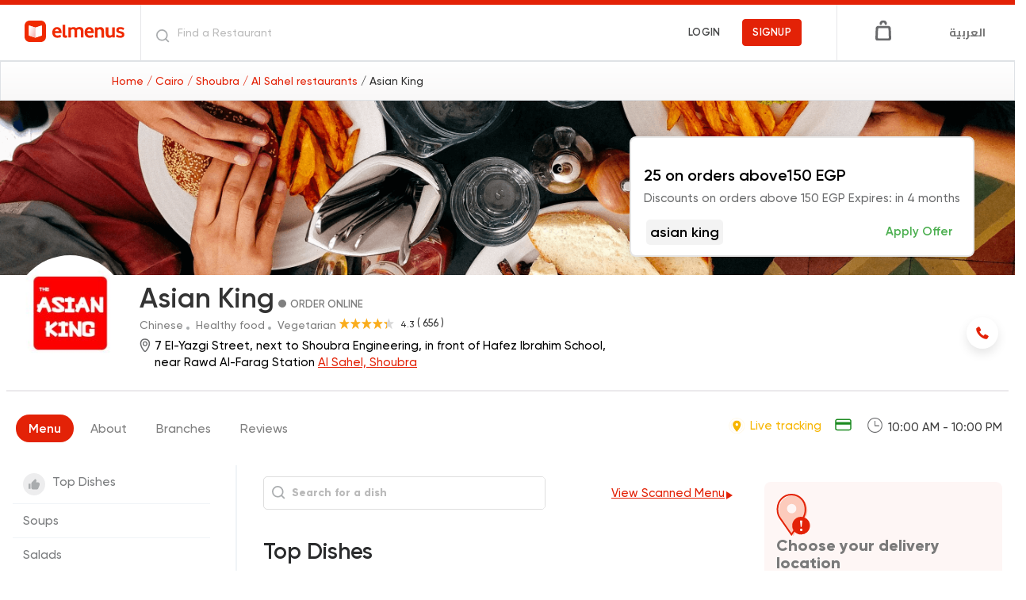

--- FILE ---
content_type: text/html; charset=utf-8
request_url: https://www.elmenus.com/cairo/asian-king-yvdga/shoubra-kl2yx
body_size: 156595
content:
<!DOCTYPE html>

<html lang="en">


<head>
  
  

  <!-- Required meta tags -->
<meta charset="utf-8">
<meta http-equiv="Content-Type" content="text/html; charset=utf-8">
<meta name="viewport" content="width=device-width, initial-scale=1, shrink-to-fit=no">


<link rel="preconnect" href="//fonts.googleapis.com" crossorigin>
<link rel="preconnect" href="https://s3-eu-west-1.amazonaws.com/elmenusv5" crossorigin>
<link rel="preconnect" href="https://cdnjs.cloudflare.com/ajax/libs" crossorigin>


  <title>Asian King, Shoubra, Cairo| Restaurant Menu | elmenus | 7 El-Yazgi Street, next to Shoubra Engineering, in front of Hafez Ibrahim School, near Rawd Al-Farag Station</title>
<meta property="og:title" content="Asian King, Shoubra, Cairo| Restaurant Menu | elmenus | 7 El-Yazgi Street, next to Shoubra Engineering, in front of Hafez Ibrahim School, near Rawd Al-Farag Station">
  

<meta property="og:site_name" content="elmenus">
<meta property="og:type" content="website">
<meta property="og:image" content="https://www.elmenus.com/public/img/elmenus.png">
<meta property="og:image:type" content="image/png" />
<meta property="og:image:width" content="150" />
<meta property="og:image:height" content="150" />
<link rel="stylesheet" href="/public/css/bootstrap.min.css">


<meta name="description" content="Asian King - Restaurant Menu, Shoubra. Order Delivery Online from Asian King. Check out Menus, Photos, Reviews, Phone numbers for Asian King in Shoubra, 7 El-Yazgi Street, next to Shoubra Engineering, in front of Hafez Ibrahim School, near Rawd Al-Farag Station">
<meta property="og:description" content="Asian King - Restaurant Menu, Shoubra. Order Delivery Online from Asian King. Check out Menus, Photos, Reviews, Phone numbers for Asian King in Shoubra, 7 El-Yazgi Street, next to Shoubra Engineering, in front of Hafez Ibrahim School, near Rawd Al-Farag Station">




<!-- OpenGraph canonical URL -->
<meta property="og:url" content="https://www.elmenus.com/cairo/asian-king-yvdga/shoubra-kl2yx" />

<!-- Facebook App ID -->
<meta property="fb:app_id" content="130949746951756" />

<!-- iOS App Links -->
<meta property="al:ios:app_store_id" content="843479108" />
<meta property="al:ios:app_name" content="elmenus" />
<meta property="al:ios:url" content="elmenus://" />

<!-- Android App Links -->
<meta property="al:android:package" content="com.elmenus.app" />
<meta property="al:android:app_name" content="elmenus" />
<meta property="al:android:url" content="elmenus://" />

<!-- Web fallback -->
<meta property="al:web:url" content="https://www.elmenus.com/cairo/asian-king-yvdga/shoubra-kl2yx" />
<meta property="al:web:should_fallback" content="true" />


<link rel="stylesheet" href="https://cdnjs.cloudflare.com/ajax/libs/vue-select/3.4.0/vue-select.css">
<link rel="stylesheet" href="https://unpkg.com/glider-js@1.6.0/glider.min.css" />
<!-- <link rel="stylesheet" href="https://cdn.jsdelivr.net/npm/notyf@3/notyf.min.css"> -->
<link rel="apple-touch-icon" sizes="180x180" href="/public/img/favicons/apple-touch-icon.png">
<link rel="icon" type="image/png" sizes="48x48" href="/public/img/favicons/favicon-48x48.png">
<link rel="manifest" href="/public/img/favicons/site.webmanifest">
<link rel="mask-icon" href="/public/img/favicons/safari-pinned-tab.svg" color="#E32207">
<meta name="msapplication-TileColor" content="#da532c">
<meta name="theme-color" content="#E32207">
<meta name="apple-mobile-web-app-capable" content="yes">
<link href="/public/img/splashscreens/iphone5_splash.png" media="(device-width: 320px) and (device-height: 568px) and (-webkit-device-pixel-ratio: 2)" rel="apple-touch-startup-image" />
<link href="/public/img/splashscreens/iphone6_splash.png" media="(device-width: 375px) and (device-height: 667px) and (-webkit-device-pixel-ratio: 2)" rel="apple-touch-startup-image" />
<link href="/public/img/splashscreens/iphoneplus_splash.png" media="(device-width: 621px) and (device-height: 1104px) and (-webkit-device-pixel-ratio: 3)" rel="apple-touch-startup-image" />
<link href="/public/img/splashscreens/iphonex_splash.png" media="(device-width: 375px) and (device-height: 812px) and (-webkit-device-pixel-ratio: 3)" rel="apple-touch-startup-image" />
<link href="/public/img/splashscreens/iphonexr_splash.png" media="(device-width: 414px) and (device-height: 896px) and (-webkit-device-pixel-ratio: 2)" rel="apple-touch-startup-image" />
<link href="/public/img/splashscreens/iphonexsmax_splash.png" media="(device-width: 414px) and (device-height: 896px) and (-webkit-device-pixel-ratio: 3)" rel="apple-touch-startup-image" />
<link href="/public/img/splashscreens/ipad_splash.png" media="(device-width: 768px) and (device-height: 1024px) and (-webkit-device-pixel-ratio: 2)" rel="apple-touch-startup-image" />
<link href="/public/img/splashscreens/ipadpro1_splash.png" media="(device-width: 834px) and (device-height: 1112px) and (-webkit-device-pixel-ratio: 2)" rel="apple-touch-startup-image" />
<link href="/public/img/splashscreens/ipadpro3_splash.png" media="(device-width: 834px) and (device-height: 1194px) and (-webkit-device-pixel-ratio: 2)" rel="apple-touch-startup-image" />
<link href="/public/img/splashscreens/ipadpro2_splash.png" media="(device-width: 1024px) and (device-height: 1366px) and (-webkit-device-pixel-ratio: 2)" rel="apple-touch-startup-image" />
<!-- Start SmartBanner configuration -->

<meta name="smartbanner:title"
  content="Bon Appetit from elmenus!">
<meta name="smartbanner:button" content="Download">
<meta name="smartbanner:author"
  content="Discover thousands of restaurants and order the food you will love!">

<meta name="smartbanner:price" content="">
<meta name="smartbanner:price-suffix-apple" content=" ">
<meta name="smartbanner:price-suffix-google" content=" ">
<meta name="smartbanner:icon-apple" content="/public/img/app-install-icon.png">
<meta name="smartbanner:icon-google" content="/public/img/app-install-icon.png">
<meta name="smartbanner:button" content="Download">
<meta name="smartbanner:disable-positioning" content="true">
<meta name="smartbanner:button-url-apple" content="https://elmenus.page.link/3qgU">
<meta name="smartbanner:button-url-google" content="https://elmenus.page.link/3qgU">
<meta name="smartbanner:enabled-platforms" content="android,ios">
<meta name="smartbanner:append-to-selector" content="android,ios">
<meta name="smartbanner:icon-apple" content="/public/img/newLogo.svg">
<meta name="smartbanner:icon-google" content="/public/img/newLogo.svg">

<!-- End SmartBanner configuration -->
<!--------------NEW Relic-------------->
<!-- <script src="/public/js/newRelic.js"></script> -->
<!--------------End New Relic---------->
<meta name="facebook-domain-verification" content="k3dxnpdpxxt4qtgpkh9370ldnoqxy0" />


        <link rel="stylesheet" href="https://cdnjs.cloudflare.com/ajax/libs/lightbox2/2.9.0/css/lightbox.min.css">
        <link rel="stylesheet" href="/public/css/anno.css">
      


<!-- HTML5 shim and Respond.js for IE8 support of HTML5 elements and media queries -->
<!-- WARNING: Respond.js doesn't work if you view the page via file:// -->
<!--[if lt IE 9]>
  <script src="https://oss.maxcdn.com/html5shiv/3.7.3/html5shiv.min.js"></script>
  <script src="https://oss.maxcdn.com/respond/1.4.2/respond.min.js"></script>
<![endif]-->


  <link rel="stylesheet" href="/public/main.css?v=6.51">



<link href="/public/css/fonts/Gilroy.css" rel="stylesheet">
<link href="https://fonts.googleapis.com/css?family=Open+Sans:400,600,700|Cairo:700&display=swap" rel="stylesheet">


<style>
  /* The input */
.tags-input {
    display: flex;
    flex-wrap: wrap;
    align-items: center;
}

.tags-input input {
    flex: 1;
    background: transparent;
    border: none;
}

.tags-input input:focus {
    outline: none;
}

.tags-input input[type="text"] {
    color: #495057;
}

.tags-input-wrapper-default {
    padding: .5em .25em;

    background: #fff;

    border: 1px solid transparent;
    border-radius: .25em;
    border-color: #dbdbdb;
}

.tags-input-wrapper-default.active {
    border: 1px solid #8bbafe;
    box-shadow: 0 0 0 0.2em rgba(13, 110, 253, 0.25);
    outline: 0 none;
}

/* The tag badges & the remove icon */
.tags-input span {
    margin-right: 0.3em;
}

.tags-input-remove {
    cursor: pointer;
    position: absolute;
    display: inline-block;
    right: 0.3em;
    top: 0.3em;
    padding: 0.5em;
    overflow: hidden;
}

.tags-input-remove:focus {
    outline: none;
}

.tags-input-remove:before, .tags-input-remove:after {
    content: '';
    position: absolute;
    width: 75%;
    left: 0.15em;
    background: #5dc282;
    
    height: 2px;
    margin-top: -1px;
}

.tags-input-remove:before {
    transform: rotate(45deg);
}
.tags-input-remove:after {
    transform: rotate(-45deg);
}

/* Tag badge styles */
.tags-input-badge {
    position: relative;
    display: inline-block;
    padding: 0.25em 0.4em;
    font-size: 75%;
    font-weight: 700;
    line-height: 1;
    text-align: center;
    white-space: nowrap;
    vertical-align: baseline;
    border-radius: 0.25em;
    overflow: hidden;
    text-overflow: ellipsis;
}

.tags-input-badge-pill {
    padding-right: 1.25em;
    padding-left: 0.6em;
    border-radius: 10em;
}
.tags-input-badge-pill.disabled {
    padding-right: 0.6em;
}

.tags-input-badge-selected-default {
    color: #212529;
    background-color: #f0f1f2;
}

/* Typeahead */
.typeahead-hide-btn {
    color: #999 !important;
    font-style: italic;
}

/* Typeahead - badges */
.typeahead-badges > span {
    cursor: pointer;
    margin-right: 0.3em;
}

/* Typeahead - dropdown */
.typeahead-dropdown {
    list-style-type: none;
    padding: 0;
    margin: 0;
    position: absolute;
    width: 100%;
    z-index: 1000;
}

.typeahead-dropdown li {
    padding: .25em 1em;
    cursor: pointer;
}

/* Typeahead elements style/theme */
.tags-input-typeahead-item-default {
    color: #fff;
    background-color: #343a40;
}

.tags-input-typeahead-item-highlighted-default {
    color: #fff;
    background-color: #007bff !important;
}

</style>
<!-- google sign in -->
<script src="https://apis.google.com/js/platform.js" async defer></script>
<!-- google one tap sign in -->
<!-- <script src="https://accounts.google.com/gsi/client" async defer></script> -->


<!-- Google Tag Manager -->
<script>(function (w, d, s, l, i) {
    w[l] = w[l] || []; w[l].push({
      'gtm.start':
        new Date().getTime(), event: 'gtm.js'
    }); var f = d.getElementsByTagName(s)[0],
      j = d.createElement(s), dl = l != 'dataLayer' ? '&l=' + l : ''; j.async = true; j.src =
        'https://www.googletagmanager.com/gtm.js?id=' + i + dl; f.parentNode.insertBefore(j, f);
  })(window, document, 'script', 'dataLayer', 'GTM-W8GXTGL');</script>
<!-- End Google Tag Manager -->
<!-- Anti-flicker snippet (recommended)  -->
<style>
  .async-hide {
    opacity: 0 !important
  }
</style>
<script>(function (a, s, y, n, c, h, i, d, e) {
    s.className += ' ' + y; h.start = 1 * new Date;
    h.end = i = function () { s.className = s.className.replace(RegExp(' ?' + y), '') };
    (a[n] = a[n] || []).hide = h; setTimeout(function () { i(); h.end = null }, c); h.timeout = c;
  })(window, document.documentElement, 'async-hide', 'dataLayer', 4000,
    { 'GTM-NMFZ76G': true });</script>
<!-- Global site tag (gtag.js) - Google Analytics -->
<script async src="https://www.googletagmanager.com/gtag/js?id=G-SC1ZDQGQ0G"></script>
<script async src="https://www.googletagmanager.com/gtag/js?id=G-9LM4T1QEZ3"></script>
<script>
  window.dataLayer = window.dataLayer || [];
  function gtag() { dataLayer.push(arguments); }
  gtag('js', new Date());
  gtag('config', 'G-SC1ZDQGQ0G');
  gtag('config', 'G-9LM4T1QEZ3');
</script>
<!-- End Google Analytics -->


<!-- Facebook Pixel Code -->
<script>
  !function (f, b, e, v, n, t, s) {
    if (f.fbq) return; n = f.fbq = function () {
      n.callMethod ?
        n.callMethod.apply(n, arguments) : n.queue.push(arguments)
    };
    if (!f._fbq) f._fbq = n; n.push = n; n.loaded = !0; n.version = '2.0';
    n.queue = []; t = b.createElement(e); t.async = !0;
    t.src = v; s = b.getElementsByTagName(e)[0];
    s.parentNode.insertBefore(t, s)
  }(window, document, 'script',
    'https://connect.facebook.net/en_US/fbevents.js');
  fbq('init', '754883920656320');
  fbq('track', 'PageView');
</script>
<script type="application/ld+json">
  {"@context":"http://schema.org",
  "@type":"WebSite",
  "name":"elmenus",
  "url":"https://www.elmenus.com",
  "potentialAction": [{
    "@type": "SearchAction",
    "target": {
      "@type": "EntryPoint",
      "urlTemplate": "https://www.elmenus.com/Cairo/search-{search_term_string}?q={search_term_string}"
    },
    "query-input": "required name=search_term_string"
  }]}
</script>

<noscript>
  <img height="1" width="1" src="https://www.facebook.com/tr?id=754883920656320&ev=PageView&noscript=1" />
</noscript>
<!-- End Facebook Pixel Code -->
  <meta name="robots" content="INDEX, FOLLOW">

  <link rel="canonical" href="/cairo/asian-king-yvdga" />

  <script async='async' src='https://www.googletagservices.com/tag/js/gpt.js'></script>
  <script>
    var googletag = googletag || {};
    googletag.cmd = googletag.cmd || [];
  </script>

  <script>

    var adsSlots = {};
    googletag.cmd.push(function () {

      var mappingAllpagesTopLeaderboard = googletag.sizeMapping()
        .addSize([1280, 0], [728, 90])
        .addSize([1024, 0], [500, 62])
        .addSize([0, 0], [1, 1])
        // Fits browsers of any size smaller than 1024
        .build();
      var mappingRestdiscMobile1 = googletag.sizeMapping()
        .addSize([1024, 0], [1, 1])
        // Fits browsers of any size larger than 1024
        .addSize([320, 0], [250, 125])
        .build();

      adsSlots['allpagesTopLeaderboard'] = googletag.defineSlot('/11531733/AllpagesTopLeaderboard728*90', [728, 90], 'div-gpt-ad-1537360582639-0')
        .defineSizeMapping(mappingAllpagesTopLeaderboard).addService(googletag.pubads());

      // mobile ad
      googletag.defineSlot('/11531733/RestdiscMobile1', [250, 125], 'div-gpt-ad-1537436308439-0')
        .defineSizeMapping(mappingRestdiscMobile1).addService(googletag.pubads());

      googletag.defineSlot('/11531733/Restdisc1', [[300, 150], [302, 151]], 'div-gpt-ad-1537358048845-0').addService(googletag.pubads());
      googletag.defineSlot('/11531733/Restdisc2', [300, 150], 'div-gpt-ad-1537359874751-0').addService(googletag.pubads());
      googletag.defineSlot('/11531733/Restdisc3', [[300, 150], [250, 125]], 'div-gpt-ad-1537359911162-0').addService(googletag.pubads());
      googletag.defineSlot('/11531733/Restdisc4', [[300, 150], [250, 125]], 'div-gpt-ad-1537359960675-0').addService(googletag.pubads());
      googletag.defineSlot('/11531733/Restdisc4', [[250, 125], [300, 150]], 'div-gpt-ad-1537359984484-0').addService(googletag.pubads());
      googletag.defineSlot('/11531733/Restdisc5', [[300, 150], [250, 125]], 'div-gpt-ad-1537360006747-0').addService(googletag.pubads());
      googletag.defineSlot('/11531733/Restdisc6', [[250, 125], [300, 150]], 'div-gpt-ad-1537360030462-0').addService(googletag.pubads());
      googletag.defineSlot('/11531733/Restdisc7', [[300, 150], [250, 125]], 'div-gpt-ad-1537360055867-0').addService(googletag.pubads());
      googletag.defineSlot('/11531733/Restdisc8', [[250, 125], [300, 150]], 'div-gpt-ad-1537360074607-0').addService(googletag.pubads());

      googletag.pubads().enableSingleRequest();
      googletag.pubads().collapseEmptyDivs();
      googletag.pubads().setTargeting("page", ["restaurant"]);
      googletag.pubads().setTargeting("ordering", [ true ]);
      googletag.pubads().setTargeting("keyword", ["Asian King"]);
      googletag.pubads().setTargeting("areas", ["Shoubra"]);
      googletag.pubads().setTargeting("city", ["Cairo"]);
      googletag.pubads().setTargeting("cuisines", [
        "Chinese, Healthy food, Vegetarian"
      ]);
      googletag.pubads().setTargeting("language", [
          
          "english"
          
        ]);

    googletag.enableServices();
      });
  </script>
  
      <script type="application/ld+json">
        {
          "@context": "https://schema.org/",
          "@type": "Restaurant",
            "url": "https://www.elmenus.com/cairo/asian-king-yvdga/Shoubra-kl2yx",
            "image": "https://s3-eu-west-1.amazonaws.com/elmenusv5-stg/Normal/080be3f1-8429-45dd-bcef-d062f01c96bd.jpg ",
            "logo":"https://s3-eu-west-1.amazonaws.com/elmenusv5-stg/Normal/080be3f1-8429-45dd-bcef-d062f01c96bd.jpg ",
            "name": "Asian King",
            "menu":"https://www.elmenus.com/cairo/asian-king-yvdga/Shoubra-kl2yx",
            "servesCuisine": "Chinese",
            "telephone": " 01551386635",
            "address" : {
              "@type": "PostalAddress",
              "streetAddress": "7 El-Yazgi Street, next to Shoubra Engineering, in front of Hafez Ibrahim School, near Rawd Al-Farag Station",
              "addressLocality":"Shoubra",
              "addressRegion": "Cairo", 
              "addressCountry": "Egypt"
            }
             
              ,
            "paymentAccepted": "wallet,credit card,cash on delivery,instapay on delivery",
            "potentialAction": {
              "@type": "OrderAction",
              "target": {
                  "@type": "EntryPoint",
                  "urlTemplate": "https://www.elmenus.com/cairo/asian-king-yvdga/Shoubra-kl2yx",
                  "inLanguage": "en-US",
                  "actionPlatform": [
                    "http://schema.org/DesktopWebPlatform",
                    "http://schema.org/MobileWebPlatform",
                    "http://schema.org/IOSPlatform",
                    "http://schema.org/AndroidPlatform"
                  ]
              }
              
              ,
              "deliveryMethod": [
                "http://purl.org/goodrelations/v1#DeliveryModeOwnFleet"
              ]
              
            }
            
             
           ,
              "geo":{
                "@type":"GeoCoordinates",
              "latitude":"30.08184892113733",
              "longitude":"31.243039720470353"
            }
             
             
              ,
            "aggregateRating": {
              "@type": "AggregateRating",
              "ratingValue": "4.2295",
              "ratingCount": "656",
              "bestRating":"5",
              "worstRating":"0"
            }
             
        
        }
        </script>
</head>

<body class="hide-search-row ">
  <div id='dimmer'></div>
  <div class="visuallyhidden">
  <!-- inject:svg -->
  <svg xmlns="http://www.w3.org/2000/svg"><defs><clipPath id="a"><path d="M0 0h24v24H0z"/></clipPath><clipPath id="a"><path d="M0 0h24v24H0z"/></clipPath></defs><symbol id="add-location" viewBox="0 0 48 48"><g fill-rule="nonzero"><path d="M45 19.966C45 10.441 37.304 2.72 27.81 2.72c-9.494 0-17.191 7.722-17.191 17.247a17.21 17.21 0 0 0 3.932 10.978h-.01L27.81 48l13.332-17.146h-.001A17.21 17.21 0 0 0 45 19.966z"/><path d="M24.552 26.797c-3.697 0-6.695-2.977-6.695-6.649 0-3.671 2.998-6.648 6.695-6.648 3.698 0 6.696 2.977 6.696 6.648 0 3.672-2.998 6.649-6.696 6.649z"/><path d="M24.733 47.64c-.37 0-.721-.17-.95-.461L11.025 30.892a1.143 1.143 0 0 1-.061-.086A17.66 17.66 0 0 1 7 19.67C7 9.927 14.955 2 24.733 2c9.779 0 17.734 7.927 17.734 17.67a17.67 17.67 0 0 1-3.964 11.136l-12.82 16.372a1.207 1.207 0 0 1-.95.463zm-12.08-17.96l12.08 15.422 12.203-15.586a15.732 15.732 0 0 0 3.59-9.992c0-8.677-7.085-15.736-15.793-15.736-8.708 0-15.792 7.059-15.792 15.736 0 3.65 1.282 7.207 3.611 10.016.037.045.071.092.101.14z"/><path d="M36.595 1L39 3.542 6.405 38 4 35.458z"/><path d="M39.595 4L42 6.542 9.405 41 7 38.458z"/></g></symbol><symbol id="add-photo" viewBox="0 0 44 29"><path d="M37.053 20.533v-1.977a.992.992 0 0 0-1.984 0v1.977h-1.983a.992.992 0 0 0 0 1.985h1.983v1.988a.992.992 0 0 0 1.984 0v-1.988h1.983a.992.992 0 0 0 0-1.985h-1.983zm-.567-10.13H34.34V7.527c0-3.087-2.265-5.383-5.38-5.383H7.542c-3.119 0-5.395 2.277-5.395 5.37v12.864c0 3.144 2.23 5.363 5.366 5.363H24.66v2.145H7.512C3.208 27.887 0 24.725 0 20.38V7.515C0 3.253 3.221 0 7.541 0h21.42c4.357 0 7.525 3.314 7.525 7.528v2.874zm-18.243-5.04c4.728 0 8.585 3.855 8.585 8.58 0 4.727-3.857 8.581-8.585 8.581-4.729 0-8.585-3.854-8.585-8.58s3.856-8.581 8.585-8.581zm0 2.145a6.421 6.421 0 0 0-6.439 6.436 6.421 6.421 0 0 0 6.439 6.435 6.421 6.421 0 0 0 6.439-6.435 6.421 6.421 0 0 0-6.439-6.436zM30.047 4.29a2.146 2.146 0 1 1 .002 4.291 2.146 2.146 0 0 1-.002-4.29zm4.062 24.713c-4.004 0-5.987-1.557-5.987-5.426v-4.039c0-3.937 2.018-5.945 5.95-5.945h3.993c3.965 0 5.935 1.992 5.935 5.945v3.973c0 3.947-1.978 5.492-5.935 5.492h-3.956z" fill-rule="evenodd"/></symbol><symbol id="angle-down" viewBox="0 0 8 8"><path d="M6.616 3.25a.784.784 0 0 1 .956-.15.8.8 0 0 1 .4.91.983.983 0 0 1-.234.404c-.162.17-.291.304-.611.631l-.106.108-.102.105-.25.255-.248.256-.05.05L4.58 7.66c-.224.23-.476.33-.77.264a.828.828 0 0 1-.41-.226c-.271-.28-.485-.503-1.01-1.052l-.172-.182-.162-.169a1352.937 1352.937 0 0 0-1.8-1.878c-.205-.214-.295-.47-.24-.75a.795.795 0 0 1 .54-.62c.299-.1.606-.023.825.205l1.011 1.055.093.097.08.085.607.636.014.014.136.143.135.142.084.088.084.088.042.044.305.32L6.616 3.25z" fill-rule="nonzero"/></symbol><symbol id="angle-left" viewBox="0 0 8 16"><path d="M6.951 16c.232 0 .49-.106.696-.289.438-.394.438-1.051.051-1.471L2.436 8.51l5.288-5.73a1.086 1.086 0 0 0-.05-1.5c-.438-.394-1.083-.369-1.47.052L.271 7.772c-.361.421-.361 1.051 0 1.446l5.933 6.44a.952.952 0 0 0 .747.342"/></symbol><symbol id="angle-right" viewBox="0 0 8 16"><path d="M1.049 16a.952.952 0 0 0 .747-.342l5.933-6.44c.361-.394.361-1.024 0-1.446l-5.933-6.44C1.41.913.765.887.326 1.28a1.085 1.085 0 0 0-.051 1.498l5.288 5.73L.301 14.24c-.387.42-.387 1.077.052 1.472.206.183.464.289.696.289" fill-rule="evenodd"/></symbol><symbol id="arrow-left" viewBox="0 0 22 19"><path d="M20.619 8.448H3.879l7.218-6.59a1.032 1.032 0 0 0 0-1.542c-.46-.421-1.075-.421-1.536 0L.346 8.729a1.032 1.032 0 0 0 0 1.542l9.215 8.413c.461.421 1.228.421 1.69 0 .46-.42.46-.981 0-1.402l-7.22-6.73h16.741c.614 0 1.228-.42 1.228-1.121-.306-.562-.767-1.123-1.38-.983h-.001z" fill-rule="nonzero"/></symbol><symbol id="arrow-right" viewBox="0 0 14 12"><path d="M8.002 0l-.786.785L11.87 5.44H0V6.56h11.87l-4.654 4.654L8 12l6-6z" fill-rule="evenodd"/></symbol><symbol id="bag" viewBox="0 0 20 26"><path d="M13.133 5.966c-.845 0-1.492-.63-1.492-1.454 0-.874-.746-1.601-1.642-1.601s-1.642.727-1.642 1.601c0 .824-.646 1.454-1.492 1.454-.845 0-1.492-.63-1.492-1.454C5.374 2.039 7.463 0 10.002 0c2.536 0 4.628 2.037 4.628 4.512-.003.777-.7 1.454-1.497 1.454zM16.765 26H3.233A3.211 3.211 0 0 1 0 22.895v-.047l.498-12.612c0-1.698 1.443-3.105 3.233-3.105h12.586c1.742 0 3.185 1.407 3.185 3.105L20 22.848v.047C19.998 24.593 18.557 26 16.765 26zM3.031 21.664c-.064 1.189.952 1.395 1.224 1.426.697.079 11.223 0 11.455 0 .476 0 1.295-.02 1.235-1.135 0 0-.161-4.711-.37-10.609-.038-1.088-.594-1.351-1.479-1.351-.727 0-7.757-.003-9.879 0-1.726.002-1.713.704-1.774 1.809-.063 1.106-.397 9.574-.412 9.86z"/></symbol><symbol id="bell" viewBox="0 0 24 24"><g clip-path="url(#a)"><path d="M12 19c-.981 0-1.783-.731-1.783-1.827h3.566C13.783 18.178 12.981 19 12 19zm6.24-7.402l1.069 2.375c.268.548.268 1.187-.089 1.735-.356.457-.891.822-1.515.822H6.295c-.624 0-1.159-.365-1.515-.913-.357-.548-.357-1.279-.089-1.827l1.069-2.1V7.306c0-3.196 2.318-5.845 5.349-6.301V.913c0-.548.356-.913.891-.913s.891.365.891.913c3.031.457 5.349 3.105 5.349 6.302v4.383zM6.295 14.612h11.41l-1.159-2.374c-.089-.092-.089-.183-.089-.366V7.306c0-2.557-1.961-4.566-4.457-4.566-2.496 0-4.457 2.009-4.457 4.566v4.566c0 .183 0 .366-.089.457l-1.159 2.283z" fill-rule="evenodd"/></g></symbol><symbol id="business-suitcase" viewBox="0 0 16 16"><rect x="1" y="3.745" width="14" height="10.982" rx="3" stroke="#063EF9" stroke-width="1.5"/><path d="M10.546 3.745V3a2 2 0 0 0-2-2H7.454a2 2 0 0 0-2 2v.745M1 9.236s3.111 2.06 7 2.06 7-2.06 7-2.06" stroke="#063EF9" stroke-width="1.5"/><path d="M7.364 7.864h1.272" stroke="#063EF9" stroke-width="1.5" stroke-linecap="round" stroke-linejoin="round"/></symbol><symbol id="cards-view" viewBox="0 0 24 24"><path d="M20.38 13.092h-6.728a.56.56 0 0 0-.56.56v6.728c0 .31.25.56.56.56h6.728c.31 0 .56-.25.56-.56v-6.728a.56.56 0 0 0-.56-.56zM20.38 3h-6.728a.56.56 0 0 0-.56.56v6.728c0 .31.25.561.56.561h6.728c.31 0 .56-.25.56-.56V3.56a.56.56 0 0 0-.56-.56zM10.288 3H3.561A.56.56 0 0 0 3 3.56v6.728c0 .31.251.561.56.561h6.728c.31 0 .561-.25.561-.56V3.56a.56.56 0 0 0-.56-.56zm0 10.092H3.561a.56.56 0 0 0-.561.56v6.728c0 .31.251.56.56.56h6.728c.31 0 .561-.25.561-.56v-6.728a.56.56 0 0 0-.56-.56z" fill-rule="nonzero"/></symbol><symbol id="caret-down" viewBox="0 0 9 5"><path fill-rule="evenodd" d="M4.397 4.762a.76.76 0 0 1-.54-.224L.622 1.3A.763.763 0 0 1 1.158 0h6.478a.762.762 0 0 1 .537 1.301L4.937 4.538a.761.761 0 0 1-.54.224"/></symbol><symbol id="caret-left" viewBox="0 0 24 24"><path d="M9.619 11.619c0-.202.079-.394.224-.539l3.237-3.237a.762.762 0 0 1 1.301.537v6.478a.761.761 0 0 1-1.301.537l-3.237-3.237a.757.757 0 0 1-.224-.539"/></symbol><symbol id="caret-right" viewBox="0 0 24 24"><path d="M15.381 11.619a.758.758 0 0 1-.224.539l-3.237 3.237a.762.762 0 0 1-1.301-.537V8.381a.761.761 0 0 1 1.301-.537l3.237 3.237a.754.754 0 0 1 .224.538"/></symbol><symbol id="check-mark-circle" viewBox="0 0 16 16"><path d="M13.341 3.475a7 7 0 1 0 .92 1.393l-6.17 5.937a.85.85 0 0 1-1.127-.037L4.248 8.165a.81.81 0 0 1 0-1.167.84.84 0 0 1 1.156 0l2.138 2.057 5.8-5.58z" fill-rule="evenodd"/></symbol><symbol id="check-mark" viewBox="0 0 48 48"><path d="M24.5 0C11.541 0 1 10.541 1 23.5S11.541 47 24.5 47 48 36.459 48 23.5 37.459 0 24.5 0zm13.026 18.713L22.517 33.72a2.472 2.472 0 0 1-1.734.718v1.016l-.022-1.016a2.471 2.471 0 0 1-1.745-.75l-7.572-7.846a2.454 2.454 0 0 1 3.531-3.408l5.837 6.05L34.055 15.24a2.44 2.44 0 0 1 1.735-.718 2.456 2.456 0 0 1 1.737 4.19z" fill-rule="nonzero"/></symbol><symbol id="checkmark" viewBox="0 0 16 16"><path d="M13.213 3.288a1.083 1.083 0 0 1 1.471 0 1 1 0 0 1 0 1.458l-8.478 8.01a1.096 1.096 0 0 1-1.434-.046L1.316 9.456a1 1 0 0 1 0-1.458 1.083 1.083 0 0 1 1.471 0l2.721 2.571 7.705-7.28z" fill-rule="evenodd"/></symbol><symbol id="clock" viewBox="0 0 32 32"><path d="M16 0c8.837 0 16 7.163 16 16 0 8.835-7.163 16-16 16S0 24.835 0 16C0 7.163 7.163 0 16 0zm0 1.829C8.173 1.829 1.829 8.173 1.829 16c0 7.826 6.344 14.171 14.171 14.171 7.827 0 14.171-6.345 14.171-14.171 0-7.827-6.344-14.171-14.171-14.171zm0 4.655c.59 0 .96.393.96.983v8.684h7.573c.59 0 1.033.326 1.033.916 0 .59-.443.953-1.033.953h-8.46c-.59 0-1.067-.477-1.067-1.067V7.467c0-.59.404-.983.994-.983z" fill-rule="nonzero"/></symbol><symbol id="close" viewBox="0 0 30 30"><filter y="-9.8%" x="-13.7%" height="127.3%" filterUnits="objectBoundingBox" id="a" width="127.3%"><feOffset dy="1" result="shadowOffsetOuter1" in="SourceAlpha"/><feGaussianBlur stdDeviation="1" result="shadowBlurOuter1" in="shadowOffsetOuter1"/><feColorMatrix values="0 0 0 0 0 0 0 0 0 0 0 0 0 0 0 0 0 0 0.3 0" in="shadowBlurOuter1"/></filter><path d="M11.932 15.976c-.061-.042-.131-.075-.182-.127-2.649-2.649-5.296-5.3-7.943-7.95-.812-.813-.809-1.702.008-2.52l1.598-1.6c.764-.763 1.68-.765 2.438-.006l7.941 7.952c.062.062.111.138.181.224.093-.089.156-.147.217-.207l8.021-8.03c.674-.675 1.607-.688 2.289-.02.591.579 1.176 1.165 1.755 1.756.691.707.679 1.643-.023 2.346-2.657 2.662-5.315 5.322-7.974 7.983-.062.062-.132.117-.263.232.112.077.207.124.278.194 1.684 1.67 3.365 3.343 5.047 5.015.974.969 1.95 1.937 2.923 2.907.729.727.746 1.635.031 2.376a67.969 67.969 0 0 1-1.739 1.741c-.737.712-1.651.692-2.375-.033-2.653-2.655-5.306-5.311-7.957-7.968-.062-.062-.105-.142-.172-.236l-.738.752-2.839 2.866c-1.514 1.527-3.027 3.053-4.543 4.578-.789.794-1.694.794-2.487.004-.55-.548-1.101-1.093-1.644-1.648-.65-.665-.722-1.511-.195-2.182.059-.075.128-.143.195-.211 2.647-2.651 5.294-5.302 7.943-7.95.062-.062.148-.099.223-.147a1.062 1.062 0 0 0-.014-.091" filter="url(#a)" transform="translate(-1 -2)"/><path d="M10.932 13.976c-.061-.042-.131-.075-.182-.127-2.649-2.649-5.296-5.3-7.943-7.95-.812-.813-.809-1.702.008-2.52l1.598-1.6c.764-.763 1.68-.765 2.438-.006l7.941 7.952c.062.062.111.138.181.224.093-.089.156-.147.217-.207l8.021-8.03c.674-.675 1.607-.688 2.289-.02.591.579 1.176 1.165 1.755 1.756.691.707.679 1.643-.023 2.346-2.657 2.662-5.315 5.322-7.974 7.983-.062.062-.132.117-.263.232.112.077.207.124.278.194 1.684 1.67 3.365 3.343 5.047 5.015.974.969 1.95 1.937 2.923 2.907.729.727.746 1.635.031 2.376a67.969 67.969 0 0 1-1.739 1.741c-.737.712-1.651.692-2.375-.033-2.653-2.655-5.306-5.311-7.957-7.968-.062-.062-.105-.142-.172-.236l-.738.752-2.839 2.866c-1.514 1.527-3.027 3.053-4.543 4.578-.789.794-1.694.794-2.487.004-.55-.548-1.101-1.093-1.644-1.648-.65-.665-.722-1.511-.195-2.182.059-.075.128-.143.195-.211 2.647-2.651 5.294-5.302 7.943-7.95.062-.062.148-.099.223-.147a1.062 1.062 0 0 0-.014-.091"/></symbol><symbol id="collection" viewBox="0 0 20 20"><g><path d="M2 4H0v14c0 1.1.9 2 2 2h14v-2H2V4z"/><path d="M18 0H6C4.9 0 4 .9 4 2v12c0 1.1.9 2 2 2h12c1.1 0 2-.9 2-2V2c0-1.1-.9-2-2-2z"/></g></symbol><symbol id="company" viewBox="0 0 16 16"><path d="M12.815 4.102v-1.07a.422.422 0 0 0-.412-.412h-1.04V.413A.422.422 0 0 0 10.95 0L6.264 0h-1.4a.422.422 0 0 0-.412.412v2.207h-1.04A.422.422 0 0 0 3 3.031v11.557c0 .22.192.412.412.412h8.99c.216 0 .413-.092.413-.412V4.102zM5.65 1.2h4.508v1.391l-4.508.001V1.2zm2.765 12.618H7.403V11.44h1.012v2.378zm3.19-9.304v9.29H9.5v-3.03a.422.422 0 0 0-.412-.413h-2.36a.422.422 0 0 0-.413.412v3.032H4.2V3.792h7.405v.722z" fill-rule="evenodd"/></symbol><symbol id="credit" viewBox="0 0 16 17"><path d="M1 5.016c0-1.104.897-2 2.006-2h9.988c1.108 0 2.006.888 2.006 2v6c0 1.105-.897 2-2.006 2H3.006a1.998 1.998 0 0 1-2.006-2v-6zm1 .728h12v-.728c0-.556-.446-1-1.006-1H3.006c-.557 0-1.006.448-1.006 1v.728zm0 2.273v3.05c0 .556.446 1 1.006 1h9.988c.557 0 1.006-.448 1.006-1v-3.05H2z" fill-rule="evenodd"/></symbol><symbol id="deal" viewBox="0 0 16 16"><path d="M13.137 4.13c.532.3.864.86.863 1.46v4.816c0 .6-.33 1.16-.863 1.46l-4.274 2.408a1.765 1.765 0 0 1-1.726 0l-4.274-2.408c-.532-.3-.863-.86-.863-1.46V5.59c0-.6.33-1.16.863-1.46l4.274-2.409a1.796 1.796 0 0 1 1.727 0l4.273 2.41zm-2.958 1.606l-4.97 3.75a.481.481 0 0 0-.09.686.507.507 0 0 0 .703.088l4.97-3.749a.481.481 0 0 0 .09-.687.51.51 0 0 0-.703-.088zM6.946 7.344c.373 0 .724-.142.987-.4a1.339 1.339 0 0 0 0-1.928 1.404 1.404 0 0 0-.987-.4c-.373 0-.724.143-.988.4s-.409.6-.409.964c0 .365.145.707.41.964.263.258.614.4.987.4zm2.108 1.308c-.373 0-.724.142-.987.4a1.339 1.339 0 0 0 0 1.928c.264.258.614.399.987.399.374 0 .724-.142.988-.4a1.339 1.339 0 0 0 0-1.928 1.405 1.405 0 0 0-.988-.399z" fill-rule="evenodd"/></symbol><symbol id="delivery-icon" viewBox="0 0 35 35"><path fill-rule="evenodd" clip-rule="evenodd" d="M16.954 5.998c-2.452 1.25-.503 4.423 1.676 3.367 2.307-1.12.603-4.528-1.676-3.367zm2.415 13.69l-5.411-1.92c-.223-.904-.019-1.99.179-3.039.06-.324.121-.645.168-.956.063-.415.112-.787.157-1.12.3-2.258.364-2.736 2.597-2.332 1.017.185 2.325 1.765 3.14 2.75.128.155.245.296.346.414.445-.087.926-.273 1.39-.452 1.25-.484 2.37-.918 2.291.785-.385.292-2.842 1.205-3.333 1.296-.994.183-1.413-.244-1.863-.702-.122-.124-.246-.25-.385-.368-.133-.113-.202-.179-.246-.22a.598.598 0 0 0-.074-.065c-.027-.017-.057-.03-.126-.056a9.735 9.735 0 0 1-.266-.108l-.435 3.076c.175.066.376.136.594.213 1.355.474 3.336 1.168 3.416 2.35.047.708-.93 4.582-1.146 5.292-2.118.425-2.045.119-1.59-1.805.176-.748.41-1.742.597-3.032zm5.177-.304l-1.367-4.271 1.168-.439.407.615c.677-.4 1.728-.333 1.94.605.182.798-.26 1.073-.717 1.356a3.311 3.311 0 0 0-.436.305c.107.19.17.37.228.534.108.306.197.559.508.73.118.066.318.12.57.187.87.233 2.356.63 3.203 2.254-.633.604-1.012.427-1.558.17a4.28 4.28 0 0 0-.907-.336c-2.646-.596-5.028.916-5.363 4.226l-.175.81-6.283-.007c-.4-.482-.77-1.041-1.143-1.605-.785-1.187-1.584-2.394-2.708-2.942-2.718-1.325-4.557.451-5.382 1.248-.173.166-.301.29-.384.334-.193-1.812.252-2.929 1.066-4.048a552.11 552.11 0 0 1 4.11-.004h.005l1.259.001c.354 0 .703-.014 1.043-.028 1.441-.059 2.698-.11 3.306.998-.202.382-1.357 1.205-1.897 1.465l1.598 3.594 4.252-.052c.917-2.987 1.604-3.85 3.657-5.7zM4.34 12.804c0 .431-.005.841-.01 1.237-.018 1.332-.033 2.513.164 3.9 1.08.37 7.158.425 8.098-.044.246-.806.213-2.728.189-4.133-.006-.365-.012-.695-.012-.96 0-1.075-.328-1.297-1.402-1.297H5.786c-1.142 0-1.446.131-1.446 1.296zm24.32 13.023c-.809 2.478-4.982 1.597-4.1-1.24.791-2.552 4.931-1.3 4.1 1.24zM25.53 21.9c-4.681 1.406-2.378 8.206 2.284 6.679 1.516-.497 2.957-2.338 2.234-4.467-.527-1.546-2.325-2.87-4.519-2.212zM9.494 23.25c2.778-.716 3.733 3.358 1.06 3.997-2.793.667-3.884-3.268-1.06-3.997zm-.482-1.415c-4.579 1.28-2.764 8.004 1.95 6.82 1.634-.41 3.044-2.19 2.573-4.26-.373-1.639-2.418-3.148-4.523-2.56z"/></symbol><symbol id="discount-icon" viewBox="0 0 1000 1000"><path d="M963.8 216.2H809.2c8.1-10.7 14.4-22.7 18.9-35.8 4.5-13.1 6.8-26.9 6.8-41.3 0-17.8-3.4-34.5-10.1-50.1-6.7-15.6-15.9-29.3-27.4-41s-25.3-21-41-27.7c-15.8-6.7-32.6-10.1-50.4-10.1-17.8 0-34.8 3.1-51.1 9.3s-31.3 13.9-45.1 23.2-26.2 19.1-37.3 29.7c-11.1 10.6-20.3 20.1-27.7 28.5-8.7 10.1-17 20.6-24.7 31.5-7.7 10.9-14.4 21.6-20.1 32-6-10.4-12.8-21.1-20.4-32-7.6-10.9-15.9-21.4-24.9-31.5-7.4-8.4-16.5-17.9-27.4-28.5-10.9-10.6-23.2-20.5-37-29.7s-28.8-17-45.1-23.2c-16.3-6.2-33.5-9.3-51.6-9.3-17.8 0-34.5 3.4-50.1 10.1-15.6 6.7-29.3 15.9-41 27.7s-21 25.4-27.7 41c-6.7 15.6-10.1 32.3-10.1 50.1 0 14.4 2.3 28.2 6.8 41.3 4.5 13.1 11 25 19.4 35.8H35.7c-7.1 0-13.1 2.5-18.1 7.6-5 5-7.6 11.2-7.6 18.6V397c0 7.1 2.5 13.1 7.6 18.1 5 5 11.1 7.6 18.1 7.6h25.7v490c0 21.2 7.6 39.3 22.7 54.4 15.1 15.1 33.4 22.7 54.9 22.7h722.2c21.2 0 39.3-7.6 54.4-22.7 15.1-15.1 22.7-33.2 22.7-54.4v-490H964c7.4 0 13.6-2.5 18.6-7.6 5-5 7.6-11.1 7.6-18.1V242.4c0-7.4-2.5-13.6-7.6-18.6-5.2-5.1-11.4-7.6-18.8-7.6zm-380.2-81.6c20.1-23.2 41-41.1 62.4-53.9s41.5-19.1 59.9-19.1c21.5 0 39.8 7.6 54.9 22.7s22.7 33.4 22.7 54.9c0 21.2-7.6 39.3-22.7 54.4s-33.4 22.7-54.9 22.7H532.2c4.4-11.4 10.9-24.3 19.6-38.5s19.4-28.7 31.8-43.2zm-6.5 803.8H422.4V268.1H577v670.3h.1zM216.5 139.2c0-21.5 7.6-39.8 22.7-54.9s33.2-22.7 54.4-22.7c18.8 0 38.9 6.4 60.2 19.1s42.1 30.7 62.2 53.9c12.4 14.4 23.1 28.8 32 43.1 8.9 14.3 15.5 27.1 19.9 38.5H293.5c-21.2 0-39.3-7.6-54.4-22.7s-22.6-33.2-22.6-54.3zM61.4 268.1h309.7v103.2H61.4V268.1zm51.8 644.6v-490H371v515.7H138.9c-7.1 0-13.1-2.5-18.1-7.6-5-5-7.6-11.1-7.6-18.1zm773.6 0c0 7-2.5 13.1-7.6 18.1-5 5-11.1 7.6-18.1 7.6H628.9V422.7h257.8v490h.1zm51.3-541.4H628.9V268.1h309.2v103.2z"/></symbol><symbol id="dish" viewBox="0 0 56 56"><path d="M52.196 38.732a1.201 1.201 0 0 1 0 2.4H4.2a1.2 1.2 0 1 1 0-2.4h3.244c.593-10.388 8.847-18.754 19.185-19.528a2.39 2.39 0 0 1-.831-1.804c0-1.323 1.076-2.4 2.4-2.4 1.323 0 2.4 1.077 2.4 2.4 0 .723-.329 1.364-.834 1.804 10.338.776 18.595 9.14 19.187 19.528h3.245zm-24-17.193c-9.735 0-17.726 7.609-18.346 17.193h36.695c-.623-9.584-8.613-17.193-18.35-17.193zm15.398 13.909a1.2 1.2 0 1 1-2.304.67 13.634 13.634 0 0 0-10.011-9.469 1.2 1.2 0 1 1 .538-2.337 16.037 16.037 0 0 1 11.777 11.136z" fill-rule="nonzero"/></symbol><symbol id="dislike" viewBox="0 0 24 24"><path d="M13.815 5.924H7.014c-.458 0-.884.128-1.259.38a2.028 2.028 0 0 0-.804 1.038l-2.285 5.313a2.256 2.256 0 0 0-.166.847v1.537c0 .608.23 1.146.671 1.573a2.21 2.21 0 0 0 1.576.643h3.897l-.56 2.632-.016.147v.256c0 .5.174.943.515 1.288l1.333 1.345 5.486-5.555c.437-.476.659-1.005.659-1.58V8.177c0-.604-.227-1.143-.66-1.581a2.183 2.183 0 0 0-1.586-.672zm.801 9.865c0 .206-.08.397-.266.599l-4.436 4.491-.299-.302c-.07-.07-.102-.152-.102-.286v-.182l.912-4.285H4.746a.764.764 0 0 1-.565-.235.713.713 0 0 1-.236-.55v-1.537c0-.106.019-.206.059-.306L6.3 7.853a.658.658 0 0 1 .267-.365.764.764 0 0 1 .446-.133h6.802c.214 0 .386.073.554.243a.773.773 0 0 1 .247.579v7.612zM18.505 5.924c-.969 0-1.755.778-1.755 1.737v6.677c0 .96.786 1.737 1.755 1.737H21.5V5.924h-2.995z"/></symbol><symbol id="exclamation-circle-line" viewBox="0 0 16 16"><path d="M8 .5a7.5 7.5 0 1 1 0 15 7.5 7.5 0 0 1 0-15zm0 1a6.5 6.5 0 1 0 0 13 6.5 6.5 0 0 0 0-13zm.981 4.909v5.048l.9.083v.816H6.261v-.816l.887-.083V7.378l-.863-.083v-.792L8.98 6.41zM7.917 3.583c.674 0 1.088.331 1.088 1.029 0 .603-.331 1.04-1.111 1.04-.863 0-1.1-.544-1.1-1.029 0-.555.308-1.04 1.123-1.04z" fill-rule="evenodd"/></symbol><symbol id="exclamation-circle" viewBox="0 0 20 20"><path d="M10 20C4.477 20 0 15.523 0 10S4.477 0 10 0s10 4.477 10 10-4.477 10-10 10zm.007-16.846c-.988 0-1.797.797-1.797 1.784l.367 6.429c0 .784.634 1.43 1.43 1.43.784 0 1.418-.646 1.418-1.43l.366-6.429a1.79 1.79 0 0 0-1.784-1.784zm0 10.706c-.988 0-1.797.797-1.797 1.784a1.79 1.79 0 1 0 3.581 0 1.79 1.79 0 0 0-1.784-1.784z" fill-rule="evenodd"/></symbol><symbol id="facebook" viewBox="0 0 24 24"><path d="M20.755 0H3.232A3.232 3.232 0 0 0 0 3.232v17.523a3.232 3.232 0 0 0 3.232 3.233h8.642l.015-8.572H9.662a.525.525 0 0 1-.526-.523l-.01-2.764a.525.525 0 0 1 .525-.527h2.223v-2.67c0-3.098 1.892-4.785 4.656-4.785h2.268c.29 0 .526.235.526.525v2.33c0 .29-.235.525-.525.526h-1.392c-1.503 0-1.794.715-1.794 1.763v2.311h3.302c.315 0 .56.275.522.587l-.327 2.763a.525.525 0 0 1-.522.464h-2.96l-.015 8.572h5.142a3.232 3.232 0 0 0 3.232-3.232V3.233A3.232 3.232 0 0 0 20.755 0z" fill-rule="nonzero"/></symbol><symbol id="fb" viewBox="0 0 60 60"><g fill-rule="evenodd"><path d="M2.996 0h54.008A2.993 2.993 0 0 1 60 2.996v54.008A2.993 2.993 0 0 1 57.004 60H2.996A2.993 2.993 0 0 1 0 57.004V2.996A2.993 2.993 0 0 1 2.996 0z"/><path d="M25.462 47.314V30h-3.519v-5.74h3.52v-3.47c0-4.682 1.399-8.058 6.525-8.058h6.098v5.727h-4.294c-2.15 0-2.64 1.43-2.64 2.926v2.875h6.617L36.866 30h-5.714v17.315h-5.69z"/></g></symbol><symbol id="feature-star-o" viewBox="0 0 19 18"><path d="M15.013 11.646l.646 5.507a.755.755 0 0 1-.196.6.77.77 0 0 1-.586.247.77.77 0 0 1-.296-.072L9.5 15.62l-5.08 2.308a.77.77 0 0 1-.768-.075c-.222-.16-.342-.428-.266-.79l-.044.09.646-5.507-3.786-4.08a.752.752 0 0 1-.165-.745c.084-.26.303-.455.494-.468l.08-.043 5.484-1.093L8.835.384a.766.766 0 0 1 1.33 0l2.741 4.834 5.485 1.092a.762.762 0 0 1 .565.998l-.086.114-3.857 4.224zm-1.56-.171a.759.759 0 0 1 .197-.6l3.106-3.344-4.496-.893a.764.764 0 0 1-.513-.373L9.5 2.303 7.253 6.265a.767.767 0 0 1-.513.373l-.188.039-4.308.853 3.106 3.346c.15.162.221.38.196.599l-.53 4.518 4.163-1.898a.775.775 0 0 1 .642 0l4.162 1.898-.53-4.518z" fill-rule="nonzero"/></symbol><symbol id="filters" viewBox="0 0 23 19"><path d="M22.083 7.46c-.004 1.507-.955 2.866-2.52 3.36v5.945c0 .547-.266.943-.75 1.08a1.01 1.01 0 0 1-1.27-.839 2.486 2.486 0 0 1-.017-.342c0-.436 0-4.36.003-5.89a3.491 3.491 0 0 1-2.395-3.334 3.486 3.486 0 0 1 2.394-3.31c-.008-.407-.007-.83 0-1.35.006-.43.223-.77.615-.94a.976.976 0 0 1 1.066.165c.239.205.355.485.354.81a269.4 269.4 0 0 0 0 1.265c1.572.496 2.524 1.866 2.52 3.38zm-2.043.002a1.435 1.435 0 0 0-1.424-1.457c-.777-.015-1.413.61-1.442 1.427-.027.768.608 1.44 1.38 1.46.824.023 1.466-.594 1.486-1.43l.315.008-.315-.008zm-18.123.003A3.482 3.482 0 0 1 4.312 4.13a24.525 24.525 0 0 1-.006-.927l.001-.138.002-.235c.003-.607.418-1.065.999-1.074.584-.01 1.021.435 1.035 1.042.01.434.01.866 0 1.294 1.408.444 2.261 1.428 2.484 2.883.262 1.708-.82 3.368-2.485 3.836l.004 3.392v.555c0 1.25 0 .929.002 1.96 0 .489-.169.848-.58 1.05-.67.33-1.435-.147-1.457-.9-.006-.196-.007.27-.004-.056l.001-.338c0-.396 0-4.674.003-5.704a3.48 3.48 0 0 1-2.394-3.305zm2.046-.024c-.002.816.622 1.45 1.425 1.452A1.423 1.423 0 0 0 6.82 7.468C6.82 6.646 6.187 6 5.387 6.003A1.429 1.429 0 0 0 3.963 7.44h-.316.316zm4.57 4.978a3.48 3.48 0 0 1 2.396-3.306c-.004-1.03-.004-1.86-.004-3.718V4.344 3.7v-.544l-.001-.338c-.002-.325-.002.14.004-.057.023-.752.788-1.229 1.457-.9.412.203.58.563.58 1.052-.001 1.03-.002.963-.002 2.213v.554c0 1.106-.002 2.006-.004 3.393 1.665.467 2.747 2.128 2.486 3.835-.223 1.455-1.077 2.44-2.485 2.884.01.428.01.61 0 1.045-.014.607-.45 1.052-1.035 1.043-.58-.01-.996-.468-1-1.075 0-.117-.003-.785.004-1.051a3.482 3.482 0 0 1-2.395-3.335zm2.047.023h-.316.316a1.429 1.429 0 0 0 1.424 1.439c.8.002 1.434-.643 1.433-1.465a1.423 1.423 0 0 0-1.432-1.426c-.802.002-1.427.637-1.425 1.452z" fill-rule="nonzero" stroke="#F3F5F5" stroke-width=".5"/></symbol><symbol id="flag-o" viewBox="0 0 14 15"><path d="M1.73 8.019v5.848c0 .74-.246 1.133-.898 1.133C.195 15 0 14.625 0 13.867V1.147C0 .517.53 0 1.19 0h7.7l.099.099v1.65h3.962c.362 0 .699.184.888.488a.95.95 0 0 1 0 1.007l-1.556 2.431 1.555 2.413c.21.322.215.713.022 1.022-.167.302-.521.492-.89.492H4.389l-.099-.099V8.02H1.73zm9.987-.087l-1.415-2.204v-.106l1.415-2.204H8.99V7.92l-.013.012h2.741zM1.73 6.35h5.55V1.67h-5.55v4.68z" fill-rule="nonzero"/></symbol><symbol id="flag" viewBox="0 0 14 15"><path d="M1.73 8.019v5.848c0 .74-.246 1.133-.898 1.133C.195 15 0 14.625 0 13.867V1.147C0 .517.53 0 1.19 0h7.7l.099.099v1.65h3.962c.362 0 .699.184.888.488a.95.95 0 0 1 0 1.007l-1.556 2.431 1.555 2.413c.21.322.215.713.022 1.022-.167.302-.521.492-.89.492H4.389l-.099-.099V8.02H1.73z" fill-rule="nonzero"/></symbol><symbol id="flash-offer" viewBox="0 0 12 14"><path d="M6.583 1.167l-5.833 7H6l-.583 4.666 5.833-7H6l.583-4.666z" stroke="#F02A00" stroke-width="1.2" stroke-linecap="round" stroke-linejoin="round"/></symbol><symbol id="focus" viewBox="0 0 12 12"><path d="M10.763 6.6H7.8V5.4h2.963A4.802 4.802 0 0 0 6.6 1.237V3.78H5.4V1.237A4.802 4.802 0 0 0 1.237 5.4h2.426v1.2H1.237A4.802 4.802 0 0 0 5.4 10.763V7.8h1.2v2.963A4.802 4.802 0 0 0 10.763 6.6zM6 12A6 6 0 1 1 6 0a6 6 0 0 1 0 12z" fill-rule="nonzero"/></symbol><symbol id="fork-knife" viewBox="0 0 24 24"><path fill-rule="nonzero" d="M10.197 19.372c0 .898-.727 1.628-1.62 1.628-.894 0-1.62-.73-1.62-1.628V11.09A2.614 2.614 0 0 1 5 8.56V3.645a.643.643 0 1 1 1.284 0V8.56c0 .728.59 1.32 1.314 1.32.355 0 .643.289.643.646v8.846c0 .186.15.337.336.337a.337.337 0 0 0 .336-.337v-8.846c0-.357.287-.646.642-.646.724 0 1.314-.592 1.314-1.32V3.645a.643.643 0 1 1 1.284 0V8.56c0 1.203-.819 2.24-1.956 2.53v8.282zM8.24 7.577a.643.643 0 1 1-1.285 0V3.645a.643.643 0 1 1 1.285 0v3.932zm1.314.645a.643.643 0 0 1-.642-.645V3.645a.643.643 0 1 1 1.284 0v3.932a.643.643 0 0 1-.642.645zm4.248 2.304V5.61A2.607 2.607 0 0 1 16.402 3 2.607 2.607 0 0 1 19 5.611v13.76C19 20.27 18.274 21 17.38 21c-.894 0-1.62-.73-1.62-1.628v-6.316a2.614 2.614 0 0 1-1.957-2.53zm1.284 0c0 .728.59 1.32 1.315 1.32.355 0 .642.289.642.645v6.88c0 .187.15.338.336.338a.337.337 0 0 0 .336-.337V5.612c0-.73-.59-1.321-1.314-1.321-.725 0-1.315.592-1.315 1.32v4.915z"/></symbol><symbol id="grid-view" viewBox="0 0 24 24"><path d="M20.38 9.728h-3.364a.56.56 0 0 0-.56.56v3.364c0 .31.25.56.56.56h3.364c.31 0 .56-.25.56-.56v-3.364a.56.56 0 0 0-.56-.56zm0-6.728h-3.364a.56.56 0 0 0-.56.56v3.365c0 .31.25.56.56.56h3.364c.31 0 .56-.25.56-.56V3.56A.56.56 0 0 0 20.38 3zM6.925 3H3.56A.56.56 0 0 0 3 3.56v3.365c0 .31.251.56.56.56h3.365c.309 0 .56-.25.56-.56V3.56A.56.56 0 0 0 6.925 3zm0 6.728H3.56a.56.56 0 0 0-.561.56v3.364c0 .31.251.56.56.56h3.365c.309 0 .56-.25.56-.56v-3.364a.56.56 0 0 0-.56-.56zm13.455 6.727h-3.364a.56.56 0 0 0-.56.561v3.364c0 .31.25.56.56.56h3.364c.31 0 .56-.25.56-.56v-3.364a.56.56 0 0 0-.56-.56zm-13.455 0H3.56a.56.56 0 0 0-.561.561v3.364c0 .31.251.56.56.56h3.365c.309 0 .56-.25.56-.56v-3.364a.56.56 0 0 0-.56-.56zm6.727-6.727h-3.364a.56.56 0 0 0-.56.56v3.364c0 .31.25.56.56.56h3.364c.31 0 .56-.25.56-.56v-3.364a.56.56 0 0 0-.56-.56zm0-6.728h-3.364a.56.56 0 0 0-.56.56v3.365c0 .31.25.56.56.56h3.364c.31 0 .56-.25.56-.56V3.56a.56.56 0 0 0-.56-.561zm0 13.455h-3.364a.56.56 0 0 0-.56.561v3.364c0 .31.25.56.56.56h3.364c.31 0 .56-.25.56-.56v-3.364a.56.56 0 0 0-.56-.56z" fill-rule="nonzero"/></symbol><symbol id="group-icon" viewBox="0 0 18 14"><path d="M15.693 10.527l-.116-.098-.008-.088c-.031-.324-.095-.529-.313-.775-.165-.186-.4-.35-.716-.486l-.036-.098c.048-.095.237-.057.796.104.563.217 1.097.49 1.562.8a1.005 1.005 0 0 1 .472.724c.012.084.018.173.018.257v2.026l-.073.072h-1.611l-.072-.072v-.231l-.001-.07-.001-.51v-.164l.071-.072h.551v-.967c0-.017 0-.037.012-.035a6.436 6.436 0 0 0-.535-.317zM12.4 2.012h.141c1.277.012 2.31 1.011 2.31 2.244v1.362c0 1.241-1.047 2.244-2.333 2.244h-.177c-.466 0-.808-.087-1.168-.308v-.122c.423-.261.57-.421.726-.707l.167-.03c.09.019.182.029.275.029h.177c.662 0 1.196-.5 1.196-1.109V4.253c0-.518-.39-.97-.933-1.082l-.174-.028-.061-.07c0-.514-.07-.828-.193-.935l.047-.126zm1.004 9.07a.87.87 0 0 0-.007-.107l-.014-.01a8.744 8.744 0 0 0-4.506-1.402l-.009.004h-.048c-1.53.012-3.222.544-4.51 1.398l-.014.009a.888.888 0 0 0-.007.11v1.237h9.114v-1.238zm1.044-.575c.043.089.07.186.088.306.014.095.021.195.02.29v2.315l-.072.072H3.207l-.072-.072v-2.311c0-.099.007-.198.02-.293a1.095 1.095 0 0 1 .516-.793C5.15 9.04 7.05 8.444 8.812 8.43l.126.001c1.741.025 3.62.62 5.082 1.59.208.138.326.27.428.486zm-5.726-4.28h.208c.837 0 1.512-.632 1.512-1.407V3.208c0-.774-.675-1.407-1.512-1.407h-.208c-.837 0-1.512.633-1.512 1.407V4.82c0 .775.675 1.408 1.512 1.408zm0 1.154c-1.47 0-2.665-1.145-2.665-2.56V3.207c0-1.416 1.194-2.56 2.665-2.56h.208c1.47 0 2.665 1.145 2.665 2.56V4.82c0 1.416-1.195 2.56-2.665 2.56h-.208zM4.516 5.917a.596.596 0 1 1 0 1.191h-1.04V8.15a.596.596 0 1 1-1.192 0V7.11h-1.04a.596.596 0 1 1 0-1.192h1.04v-1.04a.596.596 0 0 1 1.192 0v1.04h1.04z" fill-rule="evenodd"/></symbol><symbol id="group-orderbtn" viewBox="25 20 25 25"><path fill-rule="evenodd" clip-rule="evenodd" d="M38.687 30.515a3.137 3.137 0 0 1-1.728.507c-.63 0-1.209-.17-1.736-.507a3.714 3.714 0 0 1-1.263-1.37 3.952 3.952 0 0 1-.473-1.93c0-.7.16-1.33.477-1.895a3.715 3.715 0 0 1 1.268-1.345 3.176 3.176 0 0 1 1.727-.498c.625 0 1.2.163 1.723.49.525.326.946.771 1.264 1.336.318.564.477 1.196.477 1.895 0 .722-.158 1.37-.473 1.946a3.712 3.712 0 0 1-1.263 1.37zm-11.67.705c.55 0 1.052-.148 1.508-.443.455-.295.82-.695 1.095-1.199a3.477 3.477 0 0 0 .413-1.693 3.32 3.32 0 0 0-.413-1.654 3.15 3.15 0 0 0-1.1-1.16 2.804 2.804 0 0 0-1.504-.426c-.538 0-1.037.145-1.495.434A3.28 3.28 0 0 0 24 27.902c0 .62.137 1.18.413 1.68.274.502.641.9 1.1 1.195.458.295.96.443 1.503.443zm1.701 7.803h-6.437c-.578 0-.988-.118-1.229-.353-.24-.235-.36-.564-.36-.988 0-.584.148-1.177.446-1.779a5.789 5.789 0 0 1 1.276-1.671 6.467 6.467 0 0 1 1.998-1.242c.78-.315 1.648-.473 2.604-.473.774 0 1.47.102 2.089.305a7.055 7.055 0 0 1 1.633.76c-.482.385-.9.82-1.255 1.307a6.347 6.347 0 0 0-.82 1.491 4.101 4.101 0 0 0-.289 1.452c0 .462.115.858.344 1.19zm13.587-.009H31.597c-.71 0-1.206-.105-1.487-.314-.28-.209-.42-.51-.42-.906 0-.55.167-1.13.502-1.74.335-.61.82-1.182 1.456-1.715.636-.533 1.401-.965 2.295-1.298.894-.332 1.896-.498 3.008-.498 1.117 0 2.122.166 3.016.498.894.333 1.657.765 2.29 1.298.634.533 1.119 1.104 1.457 1.715.338.61.507 1.19.507 1.74 0 .395-.142.697-.425.906-.284.21-.78.314-1.491.314zm9.324.009c.584 0 .995-.118 1.233-.353.238-.235.357-.564.357-.988 0-.584-.148-1.177-.443-1.779a5.723 5.723 0 0 0-1.272-1.671 6.469 6.469 0 0 0-1.998-1.242c-.779-.315-1.647-.473-2.604-.473-.779 0-1.478.102-2.097.305a7.05 7.05 0 0 0-1.632.76c.48.385.9.82 1.259 1.307.358.487.633.984.825 1.491.192.507.286.991.283 1.453-.003.46-.119.857-.348 1.19h6.437zm-3.231-8.246c-.459.295-.96.443-1.504.443a2.723 2.723 0 0 1-1.504-.443 3.244 3.244 0 0 1-1.1-1.199 3.477 3.477 0 0 1-.413-1.693c0-.613.14-1.164.417-1.654.278-.49.645-.877 1.1-1.16a2.782 2.782 0 0 1 1.5-.426c.544 0 1.045.145 1.504.434a3.3 3.3 0 0 1 1.521 2.823c0 .62-.14 1.18-.417 1.68-.278.502-.646.9-1.104 1.195z"/></symbol><symbol id="healthy" viewBox="0 0 16 16"><path fill-rule="nonzero" d="M8.003 3c1.18.661 1.985 1.896 1.985 3.304s-.806 2.642-1.985 3.303c-1.194-.66-1.985-1.895-1.985-3.303S6.824 3.66 8.003 3zM2.137 8.2c1.329-.345 2.791-.014 3.821.99a3.67 3.67 0 0 1 1.03 3.678c-1.314.33-2.792 0-3.821-.99A3.67 3.67 0 0 1 2.137 8.2zm11.732 0a3.71 3.71 0 0 1-1.03 3.677c-1.03 1.006-2.493 1.336-3.82.991a3.743 3.743 0 0 1 1.029-3.677c1.03-1.006 2.493-1.336 3.821-.991z"/></symbol><symbol id="heart-o" viewBox="0 0 17 15"><path d="M7.07 3.06a2.064 2.064 0 0 0-.683-.71c-.74-.474-1.546-.613-2.45-.423-.535.112-.944.32-1.256.635-.683.69-.947 1.552-.82 2.664.06.532.273 1.048.66 1.61A17.37 17.37 0 0 0 4.398 9.1c.736.759 2.55 2.513 2.794 2.707.655.522 1.268.567 1.817.071 1.497-1.352 1.928-1.762 2.816-2.708.85-.905 1.444-1.619 1.949-2.343.654-.939.85-1.905.594-2.946-.205-.832-.634-1.398-1.31-1.73-.768-.374-1.567-.43-2.413-.167-.565.175-.99.462-1.29.875-.069.095-.121.178-.256.409-.073.126-.11.189-.16.268-.388.627-1.212.624-1.594-.006a20.253 20.253 0 0 1-.214-.363L7.1 3.112l-.03-.052.13-.075-.13.075zM9.875.326C11.245-.17 12.61-.1 13.9.54c1.017.503 1.731 1.35 2.107 2.48l-.142.048.142-.047c.545 1.637.328 3.224-.636 4.686-.524.796-1.13 1.538-2.102 2.585a27.734 27.734 0 0 1-1.62 1.616c-.258.237-.527.476-.93.83a692.778 692.778 0 0 1-1.18 1.03c-.835.736-2.013.709-2.88-.073-.289-.26-.542-.48-.807-.704l-.61-.51-.099-.083a16.152 16.152 0 0 1-1.122-1.05c-1.176-1.194-1.937-2.05-2.618-2.95C.776 7.57.478 7.054.28 6.423-.231 4.79-.043 3.27.853 1.92 1.503.94 2.477.335 3.728.114c1.446-.255 2.766.045 3.907.896.183.136.352.288.507.455C8.598.96 9.179.58 9.875.326z" fill-rule="nonzero"/></symbol><symbol id="heart" viewBox="0 0 17 15"><path d="M9.875.326C11.245-.17 12.61-.1 13.9.54c1.017.503 1.731 1.35 2.107 2.48l-.142.048.142-.047c.545 1.637.328 3.224-.636 4.686-.524.796-1.13 1.538-2.102 2.585a27.734 27.734 0 0 1-1.62 1.616c-.258.237-.527.476-.93.83a692.778 692.778 0 0 1-1.18 1.03c-.835.736-2.013.709-2.88-.073-.289-.26-.542-.48-.807-.704l-.61-.51-.099-.083a16.152 16.152 0 0 1-1.122-1.05c-1.176-1.194-1.937-2.05-2.618-2.95C.776 7.57.478 7.054.28 6.423-.231 4.79-.043 3.27.853 1.92 1.503.94 2.477.335 3.728.114c1.446-.255 2.766.045 3.907.896.183.136.352.288.507.455C8.598.96 9.179.58 9.875.326z" fill-rule="nonzero"/></symbol><symbol id="helpful-o" viewBox="0 0 14 13"><path d="M14 6.223v.9c0 .237-.044.468-.138.707l-1.69 3.983c-.123.359-.35.655-.666.87-.308.21-.66.317-1.035.317H5.423c-.5 0-.948-.194-1.305-.559a1.84 1.84 0 0 1-.541-1.314V5.403c0-.479.182-.919.533-1.306a167.812 167.812 0 0 1 3.704-3.8C8.334-.217 8.89 0 9.334.462c.199.207.401.503.478.687.131.316.148.673.08 1.063l-.04.147-.37 1.763h2.672c.494 0 .937.184 1.294.535.362.354.552.805.552 1.31v.457h-1.43v-.402H14v.201-.2h-1.43v.401H14v-.2zm-14 6.06V5.726h2.453v6.557H0zm12.448-6.601a.385.385 0 0 0-.294-.126H7.718l.182-.865.56-2.665.035-.116a.548.548 0 0 0-.003-.208.44.44 0 0 0-.023-.035 172.04 172.04 0 0 0-3.311 3.407c-.109.12-.15.22-.15.33v5.723c0 .122.037.213.131.31.092.093.173.129.284.129h5.048c.09 0 .162-.022.23-.069.062-.042.095-.085.135-.197l1.702-4.012a.442.442 0 0 0 .031-.165V5.967c0-.118-.034-.2-.121-.285z" fill-rule="evenodd"/></symbol><symbol id="helpful" viewBox="0 0 14 13"><path d="M14 6.223v.201h-1.43v-.402H14v.201-.2h-1.43v.401H14v-.457c0-.505-.19-.956-.552-1.31a1.81 1.81 0 0 0-1.294-.535H9.48l.37-1.763.041-.147c.068-.39.051-.747-.08-1.063a2.666 2.666 0 0 0-.479-.687c-.444-.462-1-.68-1.519-.165a167.812 167.812 0 0 0-3.704 3.8c-.35.387-.533.827-.533 1.306v5.724c0 .501.186.952.54 1.314.358.365.806.559 1.306.559h5.048c.376 0 .727-.107 1.035-.317.316-.215.543-.511.665-.87l1.691-3.983c.094-.24.138-.47.138-.707v-.9zm-14 6.06V5.726h2.453v6.557H0z" fill-rule="evenodd"/></symbol><symbol id="home" viewBox="0 0 16 16"><path d="M6.28 13.985c.267 0 .473-.2.473-.46v-3.439c0-.092.063-.153.158-.153H9.09c.095 0 .158.06.158.153v3.454c0 .26.205.46.473.46h2.542c.964 0 1.737-.752 1.737-1.688V6.434c0-.384-.158-.752-.442-1.014L8.837 1.322a1.248 1.248 0 0 0-1.674 0L2.458 5.405c-.3.292-.458.66-.458 1.029v5.863c0 .936.773 1.688 1.737 1.688h2.542zM3.201 6.434c0-.197.17-.302.294-.426.189-.187 1.662-1.476 4.42-3.866.112-.108.107-.093.202 0l4.491 4.023a.543.543 0 0 1 .192.413v5.452c0 .43-.348.768-.79.768H10.45V9.86c0-.599-.49-1.075-1.106-1.075H6.655c-.616 0-1.106.476-1.106 1.075v2.937H3.992c-.442-.015-.79-.353-.79-.783V6.434z" fill-rule="evenodd"/></symbol><symbol id="hygiene" viewBox="0 0 16 19"><path d="M13.67 5l.045.01c.121.05.035.239-.063.329l-2.564 2.396c-.14.129-.278.368-.125.481.117.086.282-.011.391-.11.897-.778 1.793-1.561 2.69-2.34.09-.075.215-.157.313-.09.13.09.028.29-.082.399l-2.369 2.439c-.082.086-.168.176-.195.29-.028.113.03.254.144.278.102.02.196-.06.27-.134.85-.822 1.704-1.644 2.553-2.466.118-.114.345-.212.415-.063.04.09-.027.192-.094.266-.783.905-1.57 1.81-2.353 2.714-.102.117-.207.293-.105.41.117.142.336.005.462-.128.798-.854 1.6-1.711 2.4-2.569.062-.07.152-.145.242-.117a.12.12 0 0 1 .063.043c.066.09.004.27-.086.376a130.89 130.89 0 0 1-2.15 2.717c-.387.481-.794.967-1.335 1.268-.54.298-1.253.372-1.758.016l-1.57 1.71 3.497 3.207c.622.576.783 1.457.309 1.927-.47.47-1.35.313-1.926-.313l-3.152-3.434-2.78 3.03c-.317.345-.654.705-1.096.873-.971.368-1.754-.587-1.312-1.495.18-.364.486-.646.783-.92 1.046-.96 2.087-1.919 3.133-2.878L4.749 11.47c-.888.54-1.965.493-3.065-.607C.32 9.5-.564 7.033.415 6.055c.98-.975 3.446-.094 4.824 1.26 1.104 1.101 1.147 2.178.61 3.066l1.704 1.563a670.26 670.26 0 0 0 1.773-1.63c-.266-.39-.25-.927-.066-1.366.18-.438.509-.798.841-1.139a18.64 18.64 0 0 1 3.434-2.756c.055-.035.121-.07.18-.043zM8.158.71a2.439 2.439 0 0 1 3.442 0 2.446 2.446 0 0 1 0 3.442L9.376 6.376a2.43 2.43 0 0 1-1.723.709 2.423 2.423 0 0 1-1.722-.71L3.71 4.157a2.439 2.439 0 0 1 0-3.441 2.439 2.439 0 0 1 3.441 0l.501.5z" fill-rule="evenodd"/></symbol><symbol id="instagram" viewBox="0 0 24 24"><g fill-rule="nonzero"><path d="M16.5 0h-9A7.5 7.5 0 0 0 0 7.5v9A7.5 7.5 0 0 0 7.5 24h9a7.5 7.5 0 0 0 7.5-7.5v-9A7.5 7.5 0 0 0 16.5 0zm5.25 16.5a5.256 5.256 0 0 1-5.25 5.25h-9a5.256 5.256 0 0 1-5.25-5.25v-9A5.256 5.256 0 0 1 7.5 2.25h9a5.256 5.256 0 0 1 5.25 5.25v9z"/><path d="M12 6a6 6 0 1 0 0 12 6 6 0 0 0 0-12zm0 9.75A3.755 3.755 0 0 1 8.25 12c0-2.068 1.683-3.75 3.75-3.75s3.75 1.681 3.75 3.75A3.755 3.755 0 0 1 12 15.75z"/><circle cx="18.45" cy="5.55" r="1"/></g></symbol><symbol id="like" viewBox="0 0 24 24"><path d="M5.494 7.924H2.499v10.152h2.995c.969 0 1.755-.778 1.755-1.737V9.661c0-.959-.786-1.737-1.755-1.737zM20.828 7.388a2.21 2.21 0 0 0-1.576-.643h-3.897l.56-2.632.016-.147v-.257c0-.5-.174-.943-.515-1.288l-1.333-1.345-5.486 5.555c-.437.476-.659 1.005-.659 1.58v7.613c0 .604.227 1.143.66 1.581.436.44.978.672 1.586.672h6.802c.458 0 .884-.128 1.259-.38.383-.257.656-.609.804-1.038l2.285-5.313a2.26 2.26 0 0 0 .166-.847V8.961c0-.608-.23-1.146-.672-1.573zm-.774 3.11a.809.809 0 0 1-.059.306L17.7 16.147a.658.658 0 0 1-.267.365.763.763 0 0 1-.446.132h-6.802a.732.732 0 0 1-.554-.243.773.773 0 0 1-.247-.579V8.211c0-.206.08-.397.266-.599l4.436-4.491.299.302c.07.07.102.152.102.286v.182l-.912 4.285h5.679c.221 0 .396.072.565.235a.713.713 0 0 1 .236.55l-.001 1.537z"/></symbol><symbol id="linkedin" viewBox="0 0 24 24"><path d="M21.829 0H2.171A2.171 2.171 0 0 0 0 2.171v19.658C0 23.029.972 24 2.171 24h19.658c1.2 0 2.171-.972 2.171-2.171V2.171A2.171 2.171 0 0 0 21.83 0zM7.427 20.723a.632.632 0 0 1-.632.632h-2.69a.632.632 0 0 1-.631-.632V9.449c0-.349.283-.632.632-.632h2.69c.348 0 .631.283.631.632v11.274zM5.451 7.755a2.555 2.555 0 1 1 0-5.11 2.555 2.555 0 0 1 0 5.11zm16.03 13.019c0 .32-.26.58-.58.58h-2.886a.58.58 0 0 1-.581-.58v-5.288c0-.789.231-3.457-2.062-3.457-1.778 0-2.139 1.826-2.211 2.646v6.1c0 .32-.26.58-.581.58H9.788a.58.58 0 0 1-.58-.58V9.397c0-.32.26-.58.58-.58h2.792c.32 0 .58.26.58.58v.984c.66-.99 1.64-1.754 3.727-1.754 4.621 0 4.595 4.317 4.595 6.69v5.456z" fill-rule="nonzero"/></symbol><symbol id="location-arrow" viewBox="0 0 14 14"><path d="M.627 6.328a.833.833 0 0 1-.09-1.587L12.87.055a.833.833 0 0 1 1.076 1.074L9.259 13.463A.833.833 0 0 1 8.48 14L8.433 14a.833.833 0 0 1-.76-.626L6.24 7.759.627 6.328z" fill-rule="nonzero"/></symbol><symbol id="location-off" viewBox="0 0 12 16"><path d="M6.8 7L5.4 5.5q.1-.1.3-.2t.4.2q.4 0 .7.3.2.2.2.7 0 .2-.1.4t-.1.1zm4.1 6.8L8.1 11q-.5.6-1 1.1-.4.7-1 1.2-2.2-1.9-3.2-3.7-1.2-1.7-1.2-3 0-.6.1-1.1.1-.5.3-.9L0 2.3l.6-.6 10.7 11.5zM9.4 9.7q.5-.9.8-1.6.1-.9.1-1.5 0-2.1-1.4-3.4-1.2-1.3-2.8-1.3-.8 0-1.5.4t-1.5.9l.5.6q.5-.5 1.1-.8t1.4-.3q1.4 0 2.4 1.1 1 1 1 2.8 0 .6-.2 1.2t-.7 1.4zm-3.3 2.4q.5-.5.8-.9t.7-.8L2.8 5.3q-.1.4-.2.6-.1.3-.1.7 0 1.1.9 2.5 1 1.3 2.7 3zm-.9-4.3zm.9-1.3z"/></symbol><symbol id="map-marker-o" viewBox="0 0 15 19"><path d="M7.28.8c4.351 0 6.803 2.761 6.804 6.468l-.001.1-.003.08.004.063c.061 4.004-4.68 11.15-6.579 11.15C5.52 18.662.8 11.832.8 7.515c0-.032 0-.032.002-.056L.8 7.268C.8 3.5 2.997.8 7.28.8zm0 1.587c-3.547 0-4.874 2.057-4.875 4.882a1.865 1.865 0 0 0 .002.105l.001.075c0 .055 0 .055-.002.076.005 1.982.936 4.174 2.292 6.227 1.457 2.205 2.336 3.253 2.788 3.245.455-.007 1.293-1.063 2.782-3.41 1.424-2.242 2.227-4.443 2.211-6.015l-.004-.06-.001-.052v-.046l.004-.082v-.064c0-2.861-1.786-4.88-5.197-4.88zm.103 8.43c-2.335-.118-3.162-1.824-3.162-3.262 0-1.539.763-3.28 3.14-3.28 2.377 0 3.302 1.7 3.302 3.28.001 1.53-.81 3.267-3.052 3.267a5.05 5.05 0 0 1-.228-.006zm.228-1.395c1.113 0 1.653-.7 1.652-1.867 0-1.158-.613-1.88-1.901-1.88-1.22 0-1.74.668-1.74 1.88 0 1.077.58 1.8 1.823 1.863.063.002.11.004.149.004h.017z" fill-rule="nonzero"/></symbol><symbol id="map-marker" viewBox="0 0 12 16"><path d="M0 5.826C0 2.439 1.992 0 5.857 0 9.778 0 11.999 2.492 12 5.826l-.001.09-.003.064.003.058C12.055 9.63 7.814 16 6.056 16 4.223 16 0 9.91 0 6.043c0-.034 0-.034.002-.057L0 5.826zm6.15 3.138c1.987 0 2.705-1.535 2.704-2.885 0-1.395-.82-2.897-2.925-2.897-2.107 0-2.783 1.538-2.783 2.897 0 1.27.732 2.776 2.802 2.88.069.002.136.005.202.005z" fill-rule="nonzero"/></symbol><symbol id="minus" viewBox="0 0 34 7"><path d="M33 3.5C33 4.881 31.721 6 30.143 6H3.857C2.279 6 1 4.881 1 3.5S2.279 1 3.857 1h26.286C31.721 1 33 2.119 33 3.5z"/></symbol><symbol id="money" viewBox="0 0 16 16"><path fill-rule="nonzero" d="M13.548 3.5H2.452C1.65 3.5 1 4.167 1 4.99v6.02c0 .395.153.774.425 1.053.273.28.642.437 1.027.437h11.096c.385 0 .754-.157 1.027-.437A1.51 1.51 0 0 0 15 11.01V4.99a1.51 1.51 0 0 0-.425-1.053 1.434 1.434 0 0 0-1.027-.437zm-2.222 7.808H4.674a2.655 2.655 0 0 0-.763-1.781 2.526 2.526 0 0 0-1.75-.752v-1.55a2.526 2.526 0 0 0 1.75-.752c.468-.47.74-1.109.763-1.78h6.652c.022.671.295 1.31.763 1.78a2.526 2.526 0 0 0 1.75.752v1.55a2.526 2.526 0 0 0-1.75.752 2.655 2.655 0 0 0-.763 1.78zM8 4.945a2.94 2.94 0 0 0-2.105.895A3.096 3.096 0 0 0 5.023 8c0 .81.314 1.587.872 2.16A2.94 2.94 0 0 0 8 11.055a2.94 2.94 0 0 0 2.105-.895c.559-.573.872-1.35.872-2.16s-.314-1.587-.872-2.16A2.94 2.94 0 0 0 8 4.945zm0 4.918a1.816 1.816 0 0 1-1.677-1.15 1.898 1.898 0 0 1 .393-2.03c.52-.533 1.3-.692 1.979-.404.678.289 1.12.968 1.12 1.721 0 1.029-.813 1.863-1.815 1.863z"/></symbol><symbol id="motorcycle-delivery" viewBox="0 0 56 29"><path d="M49.332 28.751a4.492 4.492 0 0 1-4.487-4.487 4.492 4.492 0 0 1 4.487-4.487 4.49 4.49 0 0 1 4.486 4.487 4.49 4.49 0 0 1-4.486 4.487zm0-7.28a2.796 2.796 0 0 0-2.793 2.793 2.796 2.796 0 0 0 2.793 2.793 2.797 2.797 0 0 0 2.793-2.793 2.796 2.796 0 0 0-2.793-2.793zm-17.872 7.28a4.492 4.492 0 0 1-4.487-4.487 4.492 4.492 0 0 1 4.487-4.487 4.49 4.49 0 0 1 4.486 4.487 4.49 4.49 0 0 1-4.486 4.487zm0-7.28a2.796 2.796 0 0 0-2.793 2.793 2.796 2.796 0 0 0 2.793 2.793 2.796 2.796 0 0 0 2.793-2.793 2.796 2.796 0 0 0-2.793-2.793zm-5.786 1.011a.847.847 0 0 1-.531-1.076c.055-.157.155-.392.317-.7.265-.505.6-1.01 1.012-1.48 1.239-1.42 2.897-2.25 5.016-2.182 2.994.093 4.926 1.54 6.005 3.45l5.688-.018c.715-1.3 1.976-2.49 3.94-3.223a6.575 6.575 0 0 1 2.005-.41l-.608-6.103-.51-.524a.846.846 0 0 1-.24-.591V8.23a2.416 2.416 0 0 0-.553 1.023 1.22 1.22 0 0 0-.035.262c.096.687.181 1.548.217 2.48.057 1.482-.037 2.698-.338 3.5-.666 1.773-3.022 2.868-5.274 2.956-1.25.048-2.625.032-3.409 0a.847.847 0 1 1 .072-1.692c.293.024 2.077.046 3.27 0 1.644-.065 3.388-.885 3.754-1.86.307-.818.304-2.607.111-4.474l-4.134-.537a.847.847 0 0 1-.73-.947.84.84 0 0 1 .949-.732l3.937.511c.107-.385.29-.783.56-1.19a3.548 3.548 0 0 1 2.295-1.542.845.845 0 0 1 1 .833v2.461l.475.489a.854.854 0 0 1 .237.507l.624 6.24 1.686.925c.998.393 1.774.869 2.259 1.247a.848.848 0 0 1-.93 1.41l-1.967-1.079c-1.412-.552-2.819-.672-4.131-.182-1.905.711-2.89 1.873-3.199 2.765a.852.852 0 0 1-.795.564l-6.733.021c-.359.024-.67-.197-.803-.534-.149-.37-.49-.917-1.048-1.452-.912-.874-2.13-1.416-3.702-1.465-1.555-.053-2.76.53-3.668 1.547-.32.359-.58.747-.785 1.139a4.066 4.066 0 0 0-.236.528.847.847 0 0 1-1.07.53zm15.064-11.047c.308.382.834 1.523 1.41 2.917.092.138.142.3.142.469 0 .468-.379.846-.79.838l-16.277.008a.846.846 0 0 1-.788-1.157l.835-2.116L22.952 1.13a.849.849 0 0 1 .194-.732c.176-.198.43-.3.7-.284L34.259.93c.37.03.678.296.76.658l1.898 8.427c2.67.685 3.52 1.047 3.822 1.42zm-14.27 2.54h13.68c-.311-.702-.573-1.25-.635-1.38-.339-.19-1.955-.676-3.512-1.064a.846.846 0 0 1-.622-.636L33.504 2.57l-8.665-.678L26.98 12.3a.837.837 0 0 1-.042.482l-.47 1.193zm10.465 11.137a.847.847 0 0 1 0-1.693l6.74-.001a.846.846 0 1 1 0 1.694h-6.74zM10.895 13.2c-.493 0-.782-.27-.782-.6 0-.33.285-.6.782-.6h8.847c.492 0 .792.267.792.6 0 .33-.296.6-.792.6h-8.847zm11.57 4.399c0 .332-.285.601-.777.601H.895c-.493 0-.727-.27-.727-.601 0-.332.23-.599.727-.599h20.793c.492 0 .778.267.778.599zM20.126 22c.496 0 .767.267.763.599 0 .332-.267.601-.763.601h-8.23c-.493 0-.771-.27-.771-.601 0-.332.274-.599.77-.599h8.231z"/></symbol><symbol id="motorcycle" viewBox="0 0 47 32"><path d="M38.154 15.371c5.605 0 8.828 3.163 8.833 8.628 0 .124.002-.068.006.144.014.594.009.792-.047 1.033-.099.42-.379.687-.824.687h-.473c.002.067.003.143.003.267 0 3.079-2.562 5.869-5.712 5.869s-5.712-2.79-5.712-5.869c0-.125 0-.2.003-.267H18.643l.001.17c0 3.086-2.569 5.916-5.71 5.919-3.15 0-5.712-2.79-5.712-5.869 0-.058.002-.108.008-.17h-.924c-1.222 0-2.2-.67-2.2-1.864 0-3.485 1.364-6.758 3.755-9.258H2.2c-1.222 0-2.2-.956-2.2-2.15V2.15C0 .956.978 0 2.2 0h10.683c1.222 0 2.2.956 2.2 2.15v8.851h8.928c1.18 0 2.064.243 2.078 1.077.014.834-.716.97-2.078 1.032h-1.064v10.583h1.906c1.428 0 2.645-.568 3.658-1.139 1.013-.572 2.981-2.069 3.913-3.637.844-1.417 1.804-3.114 1.804-4.246V7.878h-4.53c-1.319 0-2.231-.027-2.231-1.055s.911-1.121 2.231-1.121h4.699c1.222 0 1.861.809 1.861 2.003v7.666h1.896zm6.815 7.825c-.03-3.346-2.524-5.964-6.158-5.964h-3.313l-.357.798c-.563 1.448-1.921 3.58-3.39 4.637l-1.656 1.192H44.975l-.006-.663zm-24.023.663V13.061h-1.94c-3.062 0-5.46.422-7.33 1.37-3.291 1.668-5.23 4.802-5.544 8.718l-.057.71h14.871zM1.964 3.25c-.001 1.018-.002 1.879-.002 3.884v1.534l-.001 2.511-.003.144c-.017.868-.007.978.308 1.275.293.275.425.289 1.312.289h6.989l.18-.149c.395-.326 1.173-.672 1.791-.778l.544-.093V3.444v-.117c.002-.737-.014-.873-.319-1.149-.278-.253-.42-.268-1.18-.268h-7.81c-.126 0-.244-.002-.375-.006l-.295-.011c-.29-.009-.436.001-.621.082-.516.225-.522.27-.518 1.275zm7.363 23.854c.271 1.758 1.845 2.967 3.57 2.967 1.542 0 3.364-1.503 3.577-2.996a3.03 3.03 0 0 0 .031-.555v-.635H9.266l.017.673c.005.218.018.372.044.546zm27.211 0c.271 1.758 1.845 2.967 3.57 2.967 1.542 0 3.364-1.503 3.577-2.996a3.03 3.03 0 0 0 .031-.555v-.635h-7.239l.017.673c.005.218.017.372.044.546z"/></symbol><symbol id="newely" viewBox="0 0 16 16"><path d="M6.953 3.157a.978.978 0 1 1-1.874.561.978.978 0 0 1 1.874-.56zm6.221 8.184l-8.796 2.633a.615.615 0 0 1-.765-.413L2.026 8.256a.614.614 0 0 1 .413-.764l2.16-.646.49-2.066c.241.167.524.266.818.287l-.36 1.493 2.574-.77-1.117-1.054c.233-.178.415-.416.525-.689l1.548 1.459 2.16-.646a.614.614 0 0 1 .765.413l1.585 5.304a.615.615 0 0 1-.413.764zM8.706 8.17a.404.404 0 0 0-.548.162l-.692 1.273-.33-.175a.404.404 0 1 0-.387.71l.33.179.36.193a.404.404 0 0 0 .549-.162l.193-.36.692-1.273a.403.403 0 0 0-.167-.547z" fill-rule="evenodd"/></symbol><symbol id="no-delivery" viewBox="0 0 48 48"><g fill-rule="nonzero"><path d="M32.57 17.482c.445.503 1.237 2.511 2.183 4.61.16.218.247 1.01.247 1.275 0 .73-1.178 1.646-1.916 1.633H7.374c-.485 0-1.221-.168-1.496-.533-.274-.366-.475-1.136-.296-1.55L7 18.868 4.03 3.611a1.263 1.263 0 0 1 .337-1.159 1.556 1.556 0 0 1 1.215-.45l18.205 1.374c.641.047 1.175.469 1.317 1.042l2.444 10.32c3.738.88 4.504 2.157 5.023 2.744z"/><path d="M40.577 40c-3.224 0-5.847-2.581-5.847-5.754 0-3.173 2.623-5.754 5.847-5.754s5.845 2.58 5.845 5.754c.002 3.172-2.62 5.754-5.845 5.754zm0-9.067c-1.856 0-3.366 1.486-3.366 3.313 0 1.826 1.51 3.312 3.366 3.312 1.855 0 3.366-1.487 3.366-3.312 0-1.827-1.51-3.313-3.366-3.313zM17.959 40c-3.225 0-5.847-2.581-5.847-5.754 0-3.173 2.622-5.754 5.847-5.754 3.223 0 5.845 2.58 5.845 5.754.002 3.172-2.62 5.754-5.845 5.754zm0-9.067c-1.857 0-3.367 1.486-3.367 3.313 0 1.826 1.51 3.312 3.367 3.312 1.856 0 3.366-1.486 3.366-3.312 0-1.827-1.51-3.313-3.366-3.313zm18.47-17.62c.75-1.108 1.87-1.791 3.013-1.993.358-.067.737.031 1.022.266.28.233.442.575.442.934l-.047 2.95.602.609c.195.197.316.453.346.73l.703 7.644 2.115 1.143c1.15.446 2.17 1.016 2.901 1.577a1.21 1.21 0 0 1 .27 1.632 1.252 1.252 0 0 1-1.632.4l-2.47-1.335c-1.83-.705-3.552-.797-5.108-.226-2.1.772-3.498 2.063-3.948 3.345a1.246 1.246 0 0 1-1.165.812l-8.51.026c-.521.034-.985-.276-1.184-.769-.214-.523-.67-1.17-1.286-1.75-1.177-1.11-2.702-1.722-4.575-1.78-1.842-.061-3.343.584-4.511 1.872a6.8 6.8 0 0 0-.969 1.385 4.94 4.94 0 0 0-.289.634 1.239 1.239 0 0 1-1.567.764c-.651-.215-1-.91-.778-1.553.085-.236.224-.542.41-.892a9.733 9.733 0 0 1 1.304-1.877c1.676-1.89 3.855-2.857 6.48-2.773 3.536.108 6.152 1.674 7.693 4.296l7.002-.022c1.009-1.754 2.701-3.15 5.027-4.004a8.591 8.591 0 0 1 2.412-.512l-.706-7.33-.644-.65a1.209 1.209 0 0 1-.352-.853v-1.248a2.714 2.714 0 0 0-.367.822 1.7 1.7 0 0 0-.043.266c.136.959.234 2.03.276 3.106.076 1.95-.062 3.438-.438 4.423-.825 2.16-3.715 3.67-6.827 3.79a61.15 61.15 0 0 1-4.326 0 1.23 1.23 0 0 1-1.193-1.265 1.233 1.233 0 0 1 1.304-1.174c.477.04 2.824.049 4.118-.001 2.062-.08 4.174-1.093 4.6-2.208.347-.912.389-2.948.144-5.367l-5.1-.652a1.225 1.225 0 0 1-1.07-1.364 1.227 1.227 0 0 1 1.39-1.056l4.84.619c.149-.465.378-.93.691-1.391zm-6.597 4.85c.375.458.994 1.736 1.793 3.645.135.2.208.435.208.676 0 .664-.545 1.222-1.169 1.21l-20.599.01c-.41 0-.794-.2-1.026-.532a1.203 1.203 0 0 1-.129-1.135l1.049-2.542L7.026 5.466a1.21 1.21 0 0 1 .284-1.055c.257-.284.63-.433 1.026-.408l13.176 1.015c.543.043.994.427 1.113.949l2.38 10.397c3.157.8 4.388 1.265 4.827 1.8zm-1.139 3.102c-.25-.554-.444-.972-.625-1.408-.403-.223-2.417-.822-4.403-1.31a1.229 1.229 0 0 1-.911-.916L20.408 7.382 9.789 6.564l2.665 12.748c.049.233.027.476-.062.694l-.505 1.259h16.806zM24.57 34.248c0-.675.554-1.22 1.24-1.22l6.844-.002c.685 0 1.24.546 1.24 1.22a1.23 1.23 0 0 1-1.24 1.221h-6.845a1.23 1.23 0 0 1-1.24-1.22z"/><path d="M38.531 1.847l2.122 2.122L2.469 42.153.347 40.03z"/><path d="M40.531 4.847l2.122 2.122L4.469 45.153 2.347 43.03z"/></g></symbol><symbol id="no-menu" viewBox="0 0 133 156"><g fill-rule="evenodd"><path d="M110.33 133.196V20.845H50.825v112.351z"/><path fill-rule="nonzero" d="M37.616 136.779c-.974 0-1.57-.225-2.738-.815L2.313 110.792c-1.294-1.268-2.03-2.624-2.03-4.104L.278 5.548c0-2 1.044-3.607 2.856-4.564 1.66-1.026 3.651-.719 5.275.358l30.971 23.99h58.633c2.978 0 5.148 2.172 5.148 5.153v101.133c.01 2.984-2.168 5.16-5.148 5.16H38.96c-.184 0-.366-.008-.546-.024a8.018 8.018 0 0 1-.798.025zM91.52 126.47V35.638H42.764v90.833h48.757zm-59.053-5.262V33.032L10.58 15.968v88.173l21.888 17.068zm22.083-64.726h26.585a3.5 3.5 0 0 1 3.5 3.5v1.069a3.5 3.5 0 0 1-3.5 3.5H54.551a3.5 3.5 0 0 1-3.5-3.5v-1.07a3.5 3.5 0 0 1 3.5-3.5zm0 18.827h26.585a3.5 3.5 0 0 1 3.5 3.5v1.07a3.5 3.5 0 0 1-3.5 3.5H54.551a3.5 3.5 0 0 1-3.5-3.5v-1.07a3.5 3.5 0 0 1 3.5-3.5zm0 18.828h26.585a3.5 3.5 0 0 1 3.5 3.5v1.069a3.5 3.5 0 0 1-3.5 3.5H54.551a3.5 3.5 0 0 1-3.5-3.5v-1.07a3.5 3.5 0 0 1 3.5-3.5z"/><path d="M114.042 18.835l9.262 7.772L21.3 148.171l-9.262-7.772z"/><path d="M123.304 26.607l9.262 7.772L30.562 155.943 21.3 148.17z"/></g></symbol><symbol id="not-delivered" viewBox="0 0 48 48"><g fill-rule="nonzero"><path d="M26.963 3.366c-11.62 0-21.036 9.413-21.036 21.027 0 11.615 9.417 21.028 21.036 21.028C38.583 45.421 48 36.008 48 24.393 48 12.78 38.583 3.366 26.963 3.366z"/><path d="M23.585 3c11.923 0 21.586 9.577 21.586 21.393 0 11.817-9.663 21.394-21.586 21.394C11.663 45.787 2 36.21 2 24.393 2 12.577 11.663 3 23.585 3zm0 2.037c-10.787 0-19.53 8.665-19.53 19.356 0 10.692 8.743 19.356 19.53 19.356 10.788 0 19.53-8.664 19.53-19.356 0-10.691-8.742-19.356-19.53-19.356z"/><g><path d="M25.049 34.816a2.546 2.546 0 0 0 2.56-2.538 2.546 2.546 0 0 0-2.56-2.539 2.546 2.546 0 0 0-2.561 2.539 2.546 2.546 0 0 0 2.56 2.538zM23.972 26.249h1.84l1.478-13.01h-4.802z"/></g></g></symbol><symbol id="not-delivering" viewBox="0 0 17 17"><g fill-rule="nonzero"><path d="M2.248 13.884c-.141-.3-.22-.633-.22-.985a2.32 2.32 0 0 1 2.944-2.23l-.766.904a1.336 1.336 0 0 0-1.192 1.407l-.766.904zm4.371-.518l-1.432 1.69a2.324 2.324 0 0 0 1.432-1.69zm6.814-8.041v.02l.238.245c.077.079.125.182.137.294l.28 3.075.838.46c.457.18.861.408 1.151.634a.491.491 0 0 1-.54.817l-.98-.537c-.726-.283-1.41-.32-2.026-.09-.834.31-1.388.83-1.567 1.345a.495.495 0 0 1-.462.327l-2.66.008.834-.984 1.517-.005c.4-.706 1.071-1.268 1.994-1.611.309-.115.628-.184.957-.206l-.28-2.949-.078-.08.647-.763zm-8.196 5.031a3.027 3.027 0 0 0-.906-.16c-.73-.025-1.326.235-1.79.753a2.736 2.736 0 0 0-.498.812.492.492 0 1 1-.93-.317c.033-.095.088-.218.162-.36.142-.268.315-.523.517-.754.665-.76 1.53-1.15 2.571-1.116.581.018 1.1.137 1.55.344l-.676.798zm7.169-3.82l.01.213c.03.784-.025 1.382-.174 1.779-.327.869-1.474 1.476-2.708 1.524l-.11.004.994-1.173c.445-.167.798-.426.902-.7a1.96 1.96 0 0 0 .095-.476l.99-1.17zm-3.227-.832a.49.49 0 0 1 .302-.916l.428.055-.73.861zm-2.5 2.95l-5.463.004a.49.49 0 0 1-.458-.67l.416-1.024L.01 1.32A.492.492 0 0 1 .53.731l5.227.409a.492.492 0 0 1 .442.382l.944 4.182c.823.212 1.316.365 1.607.507L8.08 7a20.83 20.83 0 0 0-1.469-.418.491.491 0 0 1-.361-.369l-.931-4.123-4.212-.329L2.164 6.89c.019.094.01.192-.025.28l-.2.506h5.57l-.83.979zm.75 3.755a.5.5 0 0 1 .032 0l2.716-.001a.491.491 0 1 1 0 .982H7.46a.492.492 0 0 1-.489-.44l.458-.54zm5.892 2.804A2.32 2.32 0 0 1 11 12.9a2.32 2.32 0 0 1 4.638 0 2.319 2.319 0 0 1-2.318 2.314zm0-3.647c-.737 0-1.336.598-1.336 1.332a1.336 1.336 0 0 0 2.67 0c0-.734-.598-1.332-1.334-1.332zM13.961 1.306L2.273 15.236a.5.5 0 0 0 .766.642l11.688-13.93a.5.5 0 0 0-.766-.642z"/></g></symbol><symbol id="open-door" viewBox="0 0 16 16"><path d="M5.1 9.841v3.388h.894v1.1H4.913c-.504 0-.913-.39-.913-.87V2.646c0-.48.409-.87.913-.87h1.08v1.101H5.1v6.964zm6.441-7.68c.195.05.351.393.351.77v10.137c0 .375-.155.721-.35.77L7.018 14.99c-.285.075-.523-.245-.523-.71V1.722c0-.468.238-.784.523-.713l4.523 1.151zM8.265 8.69a.69.69 0 1 0 0-1.379.69.69 0 0 0 0 1.38z" fill-rule="evenodd"/></symbol><symbol id="paper" viewBox="0 0 24 24"><g clip-path="url(#a)"><path d="M10.559 15.718a.104.104 0 0 0-.117 0l-.551.367c-.54.36-1.24.36-1.781 0l-.552-.367a.102.102 0 0 0-.116 0l-.687.459a.968.968 0 0 1-1.504-.805V.983A.968.968 0 0 1 6.755.179l.687.458a.104.104 0 0 0 .117 0L8.11.27a1.604 1.604 0 0 1 1.781 0l.552.367a.102.102 0 0 0 .116 0L11.11.27c.541-.36 1.24-.36 1.781 0l.551.367a.106.106 0 0 0 .118 0l.551-.367a1.607 1.607 0 0 1 1.781 0l.55.367a.106.106 0 0 0 .119.001l.687-.458a.968.968 0 0 1 .993-.049.967.967 0 0 1 .508.852v14.389a.968.968 0 0 1-1.503.806l-.688-.459a.106.106 0 0 0-.118 0l-.55.367c-.541.36-1.24.36-1.781 0l-.552-.368a.108.108 0 0 0-.117.001l-.55.367a1.603 1.603 0 0 1-.891.271 1.612 1.612 0 0 1-.889-.272l-.551-.367zm1.383-.881a.104.104 0 0 0 .117 0l.551-.367a1.604 1.604 0 0 1 1.781 0l.551.367a.106.106 0 0 0 .118 0l.551-.367a1.603 1.603 0 0 1 1.64-.083V1.968a1.603 1.603 0 0 1-1.64-.083l-.551-.367a.104.104 0 0 0-.118-.001l-.551.367c-.541.36-1.241.36-1.781 0l-.551-.368a.108.108 0 0 0-.117 0l-.551.368c-.541.36-1.241.36-1.781 0l-.551-.368a.108.108 0 0 0-.117 0l-.55.369a1.603 1.603 0 0 1-1.64.083v12.419a1.603 1.603 0 0 1 1.64.083l.552.367a.104.104 0 0 0 .117 0l.551-.366a1.595 1.595 0 0 1 1.779 0l.551.366zm3.059-9.11h-6a.75.75 0 1 1 0-1.5h6a.75.75 0 0 1 0 1.5zm0 2.3h-6a.75.75 0 1 1 0-1.5h6a.75.75 0 0 1 0 1.5zm0 2.3h-6a.749.749 0 1 1 0-1.5h6a.75.75 0 0 1 0 1.5zm0 2.2h-2.144a.75.75 0 0 1 0-1.5h2.144a.75.75 0 0 1 0 1.5z"/></g></symbol><symbol id="payment" viewBox="0 0 16 16"><path d="M1 5c0-1.105.897-2 2.006-2h9.988C14.102 3 15 3.887 15 5v6c0 1.105-.897 2-2.006 2H3.006A1.998 1.998 0 0 1 1 11V5zm1 .727h12V5c0-.556-.446-1-1.006-1H3.006C2.449 4 2 4.448 2 5v.727zM2 8v3.05c0 .557.446 1 1.006 1h9.988c.557 0 1.006-.447 1.006-1V8H2z" fill-rule="evenodd"/></symbol><symbol id="phone-o" viewBox="0 0 18 18"><path d="M7.34 9.163l1.497 1.498c.409.429.895.698 1.338.749.519.049.965-.161 1.471-.727l.134-.149.074-.077c.218-.219.433-.361.693-.448.434-.146.944-.064 1.513.247.216.177.474.376.842.648l.498.365.453.335c.362.271.631.484.878.697.441.442.625 1.122.453 1.671-.12.387-.335.702-.761 1.14-1.669 1.668-3.394 2.369-5.133 2.068-1.583-.273-3.147-1.28-5.126-3.26L4.08 11.836C2.1 9.856 1.093 8.293.819 6.707.516 4.968 1.217 3.243 2.89 1.57c.434-.422.749-.638 1.135-.757.552-.172 1.232.013 1.693.475.195.226.408.496.676.855l.333.451.367.5c.266.36.469.625.692.908.27.508.348 1.017.204 1.448a1.729 1.729 0 0 1-.448.694c-.062.061-.071.069-.226.208-.565.506-.776.952-.727 1.464.051.451.32.936.751 1.347zM4.461 2.206c-.105.033-.33.195-.54.398C2.61 3.911 1.964 5.358 2.256 6.47c.207 1.199 1.139 2.621 2.855 4.336l2.084 2.084c1.717 1.717 3.139 2.648 4.371 2.862 1.079.285 2.526-.363 3.828-1.669.209-.215.369-.439.402-.545a3.22 3.22 0 0 1 .022-.071c0-.013-.008-.026-.084-.106l-2.396-1.839c-.211-.111-.305-.136-.329-.128-.02.007-.137.108-.274.261-.772.862-1.743 1.296-2.697 1.205-.804-.077-1.568-.485-2.235-1.172L6.315 10.2c-.69-.671-1.098-1.435-1.175-2.239-.09-.952.344-1.923 1.205-2.695.154-.139.255-.255.262-.277.007-.02-.017-.112-.092-.267L4.654 2.285c-.077-.093-.114-.105-.193-.079z"/></symbol><symbol id="phone" viewBox="0 0 88 88"><path d="M73.724 58.45l-13.088-6.723c-1.828-.95-4.096-.44-5.41 1.17l-4.828 6.138c-4.679-2.558-8.19-4.896-12.357-9.06-4.387-4.385-6.727-7.964-9.14-12.498l6.07-4.75c1.608-1.241 2.12-3.508 1.17-5.406l-6.726-13.008c-1.171-2.267-4.096-2.998-6.216-1.607l-8.335 5.554c-1.902 1.316-3 3.509-2.85 5.847.145 2.337.44 5.335 1.022 7.453 2.414 9.28 8.264 18.925 16.379 27.038 8.118 8.113 17.77 13.959 27.057 16.367 2.12.511 5.044.805 7.458 1.022 2.34.146 4.607-.95 5.85-2.923l5.41-8.404c1.534-2.192.803-5.04-1.465-6.211z" fill-rule="evenodd"/></symbol><symbol id="pin" viewBox="0 0 44 44"><path d="M34.067 21.6c0 6.885-5.582 12.467-12.467 12.467-6.885 0-12.466-5.582-12.466-12.467 0-6.885 5.581-12.467 12.466-12.467 6.885 0 12.467 5.582 12.467 12.467z" stroke="#F7B500" stroke-opacity=".1" stroke-width="1.467"/><path d="M29.666 21.6a8.067 8.067 0 1 1-16.133 0 8.067 8.067 0 0 1 16.133 0z" stroke="#F7B500" stroke-opacity=".1" stroke-width="1.467"/><path d="M38.467 21.6c0 9.315-7.552 16.867-16.867 16.867-9.315 0-16.867-7.552-16.867-16.867 0-9.315 7.552-16.867 16.867-16.867 9.315 0 16.867 7.552 16.867 16.867z" stroke="#F7B500" stroke-opacity=".1" stroke-width="1.467"/><path fill-rule="evenodd" clip-rule="evenodd" d="M21.6 9.867c4.862 0 8.8 3.938 8.8 8.8 0 6.6-8.8 16.133-8.8 16.133s-8.8-9.533-8.8-16.133c0-4.862 3.938-8.8 8.8-8.8zm0 5.866a2.933 2.933 0 1 0 0 5.867 2.932 2.932 0 1 0 0-5.867z"/></symbol><symbol id="plus" viewBox="0 0 32 32"><path d="M18.437 13.563V.044H13.52v13.52H0v4.917h13.52V32h4.917V18.48h13.52v-4.917h-13.52z"/></symbol><symbol id="promo-icon" viewBox="0 0 73 73"><path d="M72.917 36.5c-.442-1.903-2.58-3.406-4.309-5.106-1.201-1.183-3.98-2.738-4.659-4.225-1.134-2.48 3.221-4.838 4.035-7.411.338-1.062.278-2.298-.438-3.17-.333-.409-.789-.712-1.231-1.006-3.677-2.444-8.981-1.842-13.223-3.163-2.55-.796-3.2-3.26-4.317-5.279-1.231-2.225-2.947-4.188-4.89-5.921-4.651-4.148-8.244 3.409-10.58 6.018-3.022 3.377-6.577 3.324-10.734 2.815-2.977-.367-8.344-1.086-10.469 1.608-1.577 1.999 2.058 10.848 2.214 10.755L2.109 29.657c-.742.44-1.526.925-1.893 1.684-.847 1.765.966 3.578 2.53 4.814a64.008 64.008 0 0 1 6.594 5.99c.607.63 1.219 1.313 1.417 2.153.185.783-.017 1.591-.22 2.37-1.045 4.011-2.002 8.054-3.136 12.044-1.033 3.643.105 5.57 4.372 5.934 4.516.383 9.103-.893 13.572-.154 2.842.469 5.949 1.806 7.808 3.978 1.733 2.032 3.028 4.714 6.371 4.52 4.436-.254 7.147-7.173 10.878-8.983 3.892-1.89 9.031-.125 13.05-1.07 4.481-1.058 2.479-6.515 1.505-9.625-.456-1.462-1.628-3.958-1.139-5.21.232-.59 2.37-2.23 2.867-2.763 1.847-1.987 4.2-3.695 5.633-6.01.658-1.066.797-1.99.599-2.83zM19.746 24.646c.498-.675 1.264-1.2 2.22-1.518.304-.1.59-.2.863-.293 1.449-.5 2.621-.904 3.997-.782l.018-.054c.18.025.799.107 1.066.214.139.065.282.122.434.179.12.043.199.068.282.1l-.005.007c.79.297 1.315.515 1.555.793.125.072.351.211.485.379.59.368 1.075.75 1.67 1.3 1.127 1.308.638 2.387-.064 3.562a1.781 1.781 0 0 0-.083.25l-.041.129c-.056.086-.111.193-.167.3a4.3 4.3 0 0 1-.193.347c-.444.6-1.099 1.171-2.013 1.764-.166.09-.332.204-.378.272l-.046.071-.088.047c-.72.371-1.463.754-2.33 1.043-.592.175-1.192.243-1.792.243-.983 0-1.956-.179-2.856-.343l-.374-.068a2.769 2.769 0 0 0-.508-.086l-.148-.021c-.535-.168-.9-.336-1.357-.55l-.253-.118c-.199-.093-.665-.325-.845-.554-.535-.525-.785-1.05-.785-1.65-.12-1.622.817-3.712 1.736-4.963zm32.019 32.298l-.124.091c-.764.588-1.794 1.38-2.924 1.45a1.219 1.219 0 0 1-.541.222c-.21.087-.622.231-1.092.231-.37.035-.76.061-1.159.061-.92 0-1.884-.14-2.858-.675-2.953-1.598-3.518-5.094-2.767-7.846-.005 0 .128-.819.398-1.315.409-1.001.945-1.794 1.676-2.464 1.425-1.59 3.656-2.582 5.806-2.613l.01-.087.869.017c.213.066.394.131.579.196.18.044.356.087.527.14l-.01.026c1.007.27 1.648.853 2.379 1.528l.37.34c.133.122.266.274.399.426.114.131.228.262.337.362l.057.065c.869 1.276 1.291 2.373 1.291 3.353.133 2.773-.859 4.78-3.223 6.492zm2.726-27.718c-.13.145-.248.277-.353.398l-.17.223c-.201.258-.428.55-.585.84l-.057.074c-1.304 1.296-2.966 2.386-4.572 3.436-.955.63-1.858 1.219-2.687 1.848-1.67 1.238-2.735 2.01-3.94 2.89l-2.272 1.66c-.698.51-1.304 1.175-1.889 1.819-.432.472-.872.96-1.357 1.39a45.863 45.863 0 0 1-2.028 1.57c-.881.656-1.715 1.273-2.6 2.066-.48.386-.881.812-1.305 1.261-.567.598-1.151 1.219-1.897 1.703-.275.207-.611.406-.934.601-.445.27-.907.547-1.278.879-.079.07-.166.14-.262.215-.174.136-.353.273-.48.445-.21.195-.392.383-.593.59-.803.82-1.17 1.757-2.574 1.858-1.134.082-1.98-.613-2.64-1.359-.776-.874-2.625-1.8-1.818-3.089.68-1.093 1.762-1.886 2.761-2.737 1.845-1.566 3.303-2.8 5.183-4.573 1.1-1.027 2.203-2.113 3.267-3.163 1.457-1.437 2.962-2.921 4.529-4.32 2.294-2.054 4.755-3.987 7.137-5.861.562-.441 1.125-.887 1.684-1.328.287-.222.575-.426.855-.629.497-.359.964-.695 1.387-1.073a27.38 27.38 0 0 0 1.4-1.379c.69-.715 1.4-1.453 2.238-2.078l.157-.117c.72-.546 1.928-1.464 3.032-1.257 0 0 .135.043.275.101.105.043.192.086.266.141.161.086.319.226.48.433l.061.079a.612.612 0 0 1 .122.234c.057.101.105.187.14.285.144.164.323.328.392.36l.075.042.296.219c.69.496 1.636 1.18 1.963 2.058.432 1.203-.632 2.382-1.409 3.245z" fill-rule="evenodd"/></symbol><symbol id="promoFlag" viewBox="0 0 17 13"><g fill-rule="nonzero" stroke="#77e63b" stroke-width=".2"><path d="M16.294 12.338a.358.358 0 0 0-.022-.365l-1.155-1.71 1.159-1.773a.356.356 0 0 0 0-.39l-1.159-1.756 1.159-1.752a.356.356 0 0 0 0-.39L15.117 2.43 16.276.716a.358.358 0 0 0 .021-.365.346.346 0 0 0-.31-.188H1.015a.355.355 0 0 0-.352.354v11.655c0 .195.158.354.352.354h14.972c.127 0 .247-.07.307-.188zm-14.93-.521V.872h13.954l-.916 1.355a.356.356 0 0 0-.004.394l1.163 1.773-1.16 1.755a.362.362 0 0 0 0 .394l1.16 1.752-1.163 1.773a.356.356 0 0 0 .004.394l.916 1.355H1.364z"/><path d="M8.5 4.478c0-.822.694-1.492 1.545-1.492.852 0 1.546.67 1.546 1.492 0 .823-.694 1.493-1.546 1.493-.851 0-1.545-.673-1.545-1.493zm2.368 0c0-.44-.37-.798-.826-.798-.457 0-.827.358-.827.798 0 .441.37.799.827.799.456 0 .826-.361.826-.799zM6.182 6.718c.852 0 1.545.67 1.545 1.493 0 .822-.693 1.492-1.545 1.492s-1.546-.67-1.546-1.492c0-.823.694-1.493 1.546-1.493zm0 2.288c.456 0 .826-.358.826-.799 0-.44-.37-.798-.826-.798-.457 0-.827.357-.827.798 0 .441.37.799.827.799zM4.761 3.076a.413.413 0 0 1 .539.02l5.418 5.29a.316.316 0 0 1-.023.482.395.395 0 0 1-.26.089.414.414 0 0 1-.282-.11l-5.415-5.29a.313.313 0 0 1 .023-.481z"/></g></symbol><symbol id="rejected-order" viewBox="0 0 164 104"><g fill-rule="evenodd"><g fill-rule="nonzero"><path d="M51.533 97.272L32.05 63.35a13.495 13.495 0 0 1 0-13.431L51.53 15.97a13.375 13.375 0 0 1 11.631-6.725h39.067a13.378 13.378 0 0 1 11.544 6.714l19.573 33.913a13.499 13.499 0 0 1-.003 13.446L113.775 97.27a13.404 13.404 0 0 1-11.528 6.722H63.1a13.383 13.383 0 0 1-11.567-6.72z"/><path d="M52.273 97.027L32.79 63.104a13.495 13.495 0 0 1 0-13.432l19.48-33.947A13.375 13.375 0 0 1 63.9 9h39.068a13.378 13.378 0 0 1 11.543 6.715l19.574 33.913a13.499 13.499 0 0 1-.003 13.445l-19.567 33.952a13.404 13.404 0 0 1-11.528 6.72H63.84a13.383 13.383 0 0 1-11.567-6.718zm11.577-4.804h39.084c.678-.006 1.3-.37 1.641-.965L124.14 57.31c.342-.594.342-1.33.006-1.916l-19.573-33.911a1.9 1.9 0 0 0-1.626-.96H63.88a1.909 1.909 0 0 0-1.662.955L42.737 55.426a1.935 1.935 0 0 0 0 1.926l19.477 33.91c.343.595.971.96 1.636.96z"/><g transform="translate(130)"><rect transform="rotate(45 8.417 7.74)" x="5.478" y=".165" width="5.878" height="15.151" rx="2.939"/><rect transform="rotate(90 26.403 44.44)" x="23.464" y="36.865" width="5.878" height="15.151" rx="2.939"/><rect transform="rotate(67 19.268 25.077)" x="16.329" y="17.501" width="5.878" height="15.151" rx="2.939"/></g><g transform="matrix(-1 0 0 1 35 0)"><rect transform="rotate(45 8.453 7.777)" x="5.5" y=".166" width="5.906" height="15.223" rx="2.953"/><rect transform="rotate(90 26.484 44.611)" x="23.531" y="37" width="5.906" height="15.223" rx="2.953"/><rect transform="rotate(67 19.336 25.174)" x="16.383" y="17.562" width="5.906" height="15.223" rx="2.953"/></g></g><path d="M99.232 66.113L89.825 56.7l.349-.353 9.184-9.306c1.668-1.668 1.668-4.463.011-6.234-1.837-1.725-4.628-1.76-6.377-.01l-9.414 9.414-.354-.354-9.05-9.05c-1.79-1.68-4.593-1.68-6.366-.022-1.725 1.838-1.76 4.628-.008 6.38l9.404 9.535-.35.351-9.05 9.05a4.674 4.674 0 0 0-.011 6.377c1.787 1.792 4.573 1.792 6.366 0l9.414-9.414 9.414 9.414a4.406 4.406 0 0 0 6.245 0c1.792-1.788 1.792-4.574 0-6.366z" stroke="#FFF"/></g></symbol><symbol id="restaurant" viewBox="0 0 24 24"><path fill-rule="nonzero" d="M18.711 17.952c0 1.133.107 2.048-1.549 2.048H7.055c-1.65 0-1.746-1.147-1.746-2.048v-4.318c.108.019.397.545 1.652.37v3.59c0 .497.17.73.51.703h9.12c.531 0 .469-.172.469-.644v-3.63c1.2.195 1.542-.37 1.651-.389v4.318zm-.8-12.848l1.85 4.267a2.915 2.915 0 0 1-.145 2.601 2.525 2.525 0 0 1-2.052 1.31h-.181a2.754 2.754 0 0 1-1.797-.674c-1.035.899-2.542.918-3.577.02-1.035.897-2.542.879-3.577-.02a2.711 2.711 0 0 1-1.797.692h-.182c-.87-.056-1.634-.561-2.07-1.329a2.915 2.915 0 0 1-.145-2.6l1.87-4.267A1.812 1.812 0 0 1 7.762 4h8.497c.709 0 1.362.43 1.653 1.104zm.344 6.025c.2-.318.219-.73.074-1.085l-1.87-4.285a.224.224 0 0 0-.2-.131h-8.48a.211.211 0 0 0-.2.13l-1.87 4.286c-.163.356-.127.767.055 1.085.163.3.472.505.799.524h.073c.454 0 .871-.261 1.071-.692a.78.78 0 0 1 1.054-.393c.163.075.309.225.381.393.2.43.617.711 1.071.711.454 0 .871-.28 1.071-.692.2-.411.672-.58 1.071-.374a.72.72 0 0 1 .363.374c.2.43.617.692 1.071.692.454 0 .871-.28 1.071-.71a.78.78 0 0 1 1.053-.394c.164.075.31.225.382.393.2.412.617.692 1.071.692h.09c.346-.037.636-.224.8-.524z"/></symbol><symbol id="search" viewBox="0 0 17 17"><path d="M15.975 14.775L13 11.8a7.253 7.253 0 0 0 1.575-4.5c0-4.025-3.274-7.3-7.3-7.3C3.25 0 0 3.3 0 7.325s3.275 7.3 7.3 7.3c1.625 0 3.225-.55 4.5-1.575l2.975 2.975c.175.175.375.25.6.25a.812.812 0 0 0 .6-.25c.35-.375.35-.9 0-1.25zm-3.15-7.425c0 3.05-2.475 5.55-5.525 5.55-3.05 0-5.55-2.5-5.55-5.55S4.225 1.8 7.3 1.8c3.075 0 5.525 2.475 5.525 5.55z" fill-rule="evenodd"/></symbol><symbol id="share-o" viewBox="0 0 16 14"><path d="M1.363 13.765a.782.782 0 0 1-.872.168.836.836 0 0 1-.491-.77c0-5.018 3.714-9.179 8.465-9.606V.836c0-.339.196-.644.497-.773a.781.781 0 0 1 .876.182l5.926 6.164a.86.86 0 0 1 0 1.183l-5.927 6.165a.776.776 0 0 1-.875.179.837.837 0 0 1-.496-.773v-2.657a11.08 11.08 0 0 0-7.103 3.259zm8.711-9.407c0 .462-.36.836-.804.836-3.545 0-6.577 2.532-7.425 6.002A12.63 12.63 0 0 1 9.27 8.805c.445 0 .804.374.804.837v1.503L14.058 7l-3.984-4.144v1.502z"/></symbol><symbol id="small-pin" viewBox="0 0 12 17"><g fill-rule="nonzero"><path d="M5.798 1.096c3.673 0 4.982 2.423 4.982 4.69 0 .043-.001.085-.003.128v.016l-.001.037.001.037.003.046c.016 1.506-.737 3.57-2.07 5.668-1.13 1.783-2.12 3.223-2.72 3.233-.594.01-1.604-1.374-2.73-3.078-.8-1.211-2.14-3.578-2.147-5.844l.002-.051v-.09c-.002-.033-.003-.068-.003-.101 0-1.41.458-4.691 4.686-4.691zm0-1.096C1.41 0 0 3.071 0 5.786l.003.158c0 .023-.003.046-.003.07 0 4.6 4.781 10.104 6.005 10.104 1.222 0 5.952-5.9 5.888-10.105-.001-.018-.003-.035-.003-.053l.003-.174C11.893 3 10.185 0 5.797 0z"/><path d="M6.073 9.022c-.056 0-.112-.002-.17-.004-1.74-.086-2.356-1.337-2.356-2.39 0-1.129.568-2.406 2.34-2.406 1.77 0 2.46 1.248 2.46 2.406 0 1.12-.603 2.394-2.274 2.394z"/></g></symbol><symbol id="spicy" viewBox="0 0 16 16"><path fill-rule="nonzero" d="M10.928 7.068C9.535 5.275 7.757 3.676 7.89 1 6.798 2.253 6.385 3.528 6.663 5.007c.15.794.327 1.59.095 2.399-.074.256-.117.574-.467.572-.352-.001-.39-.329-.467-.578-.214-.689-.07-1.405-.135-2.312-1.306 1.874-2.113 3.716-2.186 5.81-.054 1.575.57 2.828 2.036 3.55 1.35.667 2.767.713 4.184.227 1.899-.652 2.813-1.985 2.776-3.962-.028-1.427-.728-2.561-1.571-3.645z"/></symbol><symbol id="star-half" viewBox="0 0 8 16"><path d="M8 12.5l-4 2.75c-.27.2-.64.2-.92 0s-.4-.52-.3-.83L4.34 10l-4-2.73c-.28-.2-.4-.52-.3-.83.12-.3.4-.5.76-.5h4.93L7.25 1.5c.1-.3.4-.5.75-.5v11.5z"/></symbol><symbol id="star-o" viewBox="0 0 24 24"><path fill-rule="nonzero" d="M13.932 10.203l-.174-.536-.07-.217-.187-.573-.566-1.738c-.46-1.408-.788-2.4-.815-2.465-.029-.072-.079-.109-.123-.109-.06 0-.09.021-.1.054l-1.834 5.584-.546-.001-5.4-.009c-.055 0-.084.02-.094.05-.008.025-.005.036.027.059l4.845 3.45-.186.56-1.677 5.04c-.009.025-.005.035.029.06a.118.118 0 0 0 .143-.003l4.795-3.44.434.312 4.359 3.129a.12.12 0 0 0 .145.002c.033-.024.037-.036.03-.056l-1.863-5.605.473-.337 4.372-3.112c.031-.023.034-.032.024-.06-.008-.028-.038-.049-.097-.049l-5.944.01zm5.943-1.575c.704 0 1.324.441 1.539 1.113a1.622 1.622 0 0 1-.6 1.848l-3.9 2.776 1.492 4.487a1.632 1.632 0 0 1-.604 1.846 1.605 1.605 0 0 1-1.88-.005l-3.923-2.816-3.926 2.816a1.6 1.6 0 0 1-1.88.003 1.628 1.628 0 0 1-.6-1.847l1.491-4.484-3.896-2.774a1.63 1.63 0 0 1-.605-1.85 1.606 1.606 0 0 1 1.54-1.113l4.85.008 1.484-4.518A1.609 1.609 0 0 1 11.997 3c.68 0 1.264.435 1.523 1.063.052.126.333.978.848 2.553a1493.053 1493.053 0 0 1 .658 2.02l4.85-.008z"/></symbol><symbol id="star" viewBox="0 0 16 16"><path d="M10.27 5.94h4.94c.36 0 .65.2.76.5.1.32 0 .64-.3.84l-4 2.72 1.54 4.42c.1.3 0 .64-.28.84-.3.2-.65.2-.93 0L8 12.5l-4 2.75c-.27.2-.64.2-.92 0s-.4-.52-.3-.83L4.34 10l-4-2.72c-.28-.2-.4-.52-.3-.84.12-.3.4-.5.76-.5h4.93L7.25 1.5c.1-.3.4-.5.75-.5s.65.2.75.5l1.52 4.44z"/></symbol><symbol id="sun-smile" viewBox="0 0 56 56"><path d="M10.991 24.78a1.444 1.444 0 0 0 .44-1.862l-1.454-2.745a3.504 3.504 0 0 1 .076-3.466 3.345 3.345 0 0 1 2.975-1.635l3.068.094a1.4 1.4 0 0 0 1.423-1.229l.386-3.1a3.426 3.426 0 0 1 2.079-2.758 3.29 3.29 0 0 1 3.337.487l2.427 1.919a1.375 1.375 0 0 0 1.875-.15l2.099-2.266a3.317 3.317 0 0 1 3.232-.971c1.17.29 2.1 1.198 2.435 2.377l.858 3.006c.2.703.89 1.137 1.588 1.004l3.032-.588a3.327 3.327 0 0 1 3.179 1.177c.775.947.994 2.246.584 3.368l-1.021 2.96a1.432 1.432 0 0 0 .707 1.748l2.765 1.346a3.43 3.43 0 0 1 1.909 2.838 3.458 3.458 0 0 1-1.448 3.098l-2.536 1.79a1.443 1.443 0 0 0-.437 1.86l1.454 2.745a3.504 3.504 0 0 1-.076 3.466 3.345 3.345 0 0 1-2.975 1.635l-3.068-.094a1.4 1.4 0 0 0-1.423 1.229l-.386 3.1a3.426 3.426 0 0 1-2.079 2.758 3.29 3.29 0 0 1-3.337-.487l-2.427-1.919a1.375 1.375 0 0 0-1.875.15l-2.099 2.266a3.317 3.317 0 0 1-3.232.971 3.397 3.397 0 0 1-2.436-2.377l-.857-3.006c-.2-.703-.89-1.137-1.588-1.004l-3.032.588a3.327 3.327 0 0 1-3.179-1.177 3.479 3.479 0 0 1-.584-3.368l1.017-2.948a1.457 1.457 0 0 0-.714-1.765l-2.747-1.358a3.426 3.426 0 0 1-1.916-2.841 3.462 3.462 0 0 1 1.457-3.104l2.524-1.762zm1.413 1.768L9.92 28.28a1.32 1.32 0 0 0-.556 1.183c.034.469.312.882.728 1.082l2.722 1.345c1.553.773 2.297 2.607 1.739 4.275l-1.008 2.92c-.16.44-.077.934.219 1.295.295.362.759.532 1.212.448l2.966-.575c1.72-.326 3.4.73 3.889 2.445l.844 2.958c.127.449.483.795.928.906.446.11.916-.03 1.232-.37l2.063-2.227a3.35 3.35 0 0 1 4.564-.359l2.385 1.886a1.26 1.26 0 0 0 1.284.195c.43-.177.734-.58.792-1.05l.38-3.054c.23-1.77 1.731-3.076 3.477-3.02l3.017.093c.462.017.897-.222 1.14-.624.24-.402.252-.906.028-1.32l-1.442-2.72c-.835-1.567-.371-3.526 1.073-4.53l2.484-1.754a1.32 1.32 0 0 0 .556-1.183 1.305 1.305 0 0 0-.726-1.082l-2.724-1.325c-1.56-.765-2.31-2.605-1.739-4.275l1.008-2.92c.16-.44.077-.934-.219-1.295a1.269 1.269 0 0 0-1.212-.448l-2.966.575c-1.72.326-3.4-.73-3.889-2.445l-.844-2.958a1.296 1.296 0 0 0-.928-.906c-.446-.11-.916.03-1.232.37l-2.063 2.227a3.35 3.35 0 0 1-4.564.359l-2.385-1.886a1.26 1.26 0 0 0-1.284-.195c-.43.177-.734.58-.792 1.05l-.38 3.054c-.23 1.77-1.731 3.076-3.477 3.02l-3.017-.093a1.278 1.278 0 0 0-1.14.624c-.24.402-.252.906-.028 1.32l1.442 2.72c.835 1.567.371 3.526-1.073 4.53zm4.462-3.113c1.185-3.016 3.494-5.428 6.42-6.705a11.754 11.754 0 0 1 9.183-.107c2.954 1.21 5.316 3.569 6.568 6.56a12.506 12.506 0 0 1 .103 9.383c-1.185 3.018-3.495 5.431-6.422 6.709a11.765 11.765 0 0 1-9.184.103c-2.953-1.21-5.315-3.57-6.565-6.562l-.083-.198a12.512 12.512 0 0 1-.02-9.183zm7.435 13.988a9.744 9.744 0 0 0 7.607-.085 10.05 10.05 0 0 0 5.319-5.556c.981-2.498.95-5.295-.085-7.772a10.041 10.041 0 0 0-5.44-5.432 9.734 9.734 0 0 0-7.606.088 10.052 10.052 0 0 0-5.317 5.554 10.35 10.35 0 0 0 .085 7.768l.026.061a10.033 10.033 0 0 0 5.411 5.374zM21.793 27.21a1.913 1.913 0 0 1 .376-2.057 1.816 1.816 0 0 1 2.005-.432 1.883 1.883 0 0 1 1.156 1.727 1.887 1.887 0 0 1-1.118 1.754 1.828 1.828 0 0 1-2.419-.992zm2.188 4.92a.916.916 0 0 1-.1-.749.895.895 0 0 1 .494-.561l8.116-3.554a.866.866 0 0 1 .746.02.9.9 0 0 1 .463.6c.544 2.574-.776 5.182-3.146 6.217-2.372 1.035-5.128.209-6.573-1.972zm6.771-6.795a1.83 1.83 0 0 1-2.42-.992 1.91 1.91 0 0 1 .377-2.056 1.811 1.811 0 0 1 2.004-.432 1.882 1.882 0 0 1 1.158 1.726 1.888 1.888 0 0 1-1.119 1.754z" fill-rule="evenodd"/></symbol><symbol id="tag-o" viewBox="0 0 18 18"><path d="M8.474 0c.406 0 .813.144 1.1.431L17.018 7.9c.647.622.982 1.46.982 2.346 0 .885-.359 1.723-.982 2.345l-4.451 4.43A3.218 3.218 0 0 1 10.22 18a3.316 3.316 0 0 1-2.346-.982L.431 9.575A1.56 1.56 0 0 1 0 8.474l.167-6.846a1.5 1.5 0 0 1 1.46-1.46L8.475 0zm8.09 10.244c0-.502-.192-.98-.55-1.34L8.568 1.46c-.023-.024-.023-.024-.048-.024l-6.845.167c-.048 0-.072.048-.072.072l-.168 6.846c0 .024 0 .024.024.048l7.444 7.444c.359.36.837.55 1.34.55.503 0 .982-.19 1.341-.55l4.428-4.428c.36-.359.55-.838.55-1.34zM4.308 4.308c1.03-1.005 2.705-1.028 3.734 0a2.644 2.644 0 0 1 0 3.735 2.711 2.711 0 0 1-1.867.765c-.67 0-1.364-.262-1.867-.765a2.644 2.644 0 0 1 0-3.735zm2.73 2.73c.454-.48.454-1.245-.025-1.7a1.122 1.122 0 0 0-.838-.36c-.287 0-.598.12-.837.36-.455.478-.455 1.245 0 1.7.478.454 1.245.454 1.7 0z" fill-rule="nonzero"/></symbol><symbol id="thunder" viewBox="0 0 16 16"><path fill-rule="nonzero" d="M11.61 1H6.212c-.2 0-.333.14-.333.28l-1.866 7.2c-.067.28.133.49.4.49h1.732l-2.132 5.522c-.067.42.333.7.666.35l7.197-7.2c.267-.28.067-.7-.266-.7H8.81l3.132-5.383c.133-.28 0-.559-.333-.559z"/></symbol><symbol id="to" viewBox="0 0 14 14"><path d="M0 4.748C0 2.07 2.191 0 4.991 0H9.01A4.998 4.998 0 0 1 14 4.991V9.01A4.998 4.998 0 0 1 9.009 14H4.99C2.191 14 0 11.906 0 9.252c0-.34.268-.609.609-.609.34 0 .608.269.608.61 0 2.02 1.632 3.53 3.774 3.53H9.01a3.793 3.793 0 0 0 3.774-3.774V4.99a3.793 3.793 0 0 0-3.774-3.774H4.99c-2.142 0-3.774 1.51-3.774 3.53 0 .341-.268.61-.608.61A.603.603 0 0 1 0 4.747zm0 2.24c0-.34.267-.609.609-.609h8.108L6.769 4.431c-.244-.219-.244-.609 0-.852.219-.243.609-.243.852 0l2.97 2.97c.122.122.17.268.17.439 0 .17-.048.316-.17.438l-2.97 2.97c-.219.244-.609.244-.852 0-.244-.218-.244-.608 0-.852l1.948-1.948H.609A.603.603 0 0 1 0 6.988z" fill-rule="evenodd"/></symbol><symbol id="track-pin" viewBox="0 0 12 16"><g fill-rule="evenodd"><path d="M10.022 3.503c0-.875-.713-1.59-1.59-1.59-.875 0-1.589.714-1.589 1.59 0 .875.714 1.59 1.59 1.59.875-.001 1.589-.715 1.589-1.59zm-2.368 0c0-.438.357-.794.794-.794s.795.356.795.794-.357.794-.795.794a.786.786 0 0 1-.794-.794z"/><path d="M8.432 9.794c.406 0 .762-.21.957-.55 1.119-1.947 2.465-4.525 2.465-5.741a3.422 3.422 0 1 0-6.844 0c0 1.216 1.347 3.794 2.465 5.74.211.341.568.551.957.551zm0-8.919a2.637 2.637 0 0 1 2.627 2.627c0 .795-.86 2.74-2.368 5.352-.08.145-.21.145-.26.145a.309.309 0 0 1-.259-.145C6.664 6.259 5.804 4.297 5.804 3.502A2.639 2.639 0 0 1 8.432.875z"/><path d="M9.211 10.995H2.384c-.795 0-1.443-.649-1.443-1.443s.648-1.443 1.443-1.443h2.14a.402.402 0 0 0 .405-.405.402.402 0 0 0-.405-.406h-2.14A2.242 2.242 0 0 0 .146 9.536a2.242 2.242 0 0 0 2.238 2.238H9.21c.794 0 1.443.648 1.443 1.443 0 .794-.649 1.443-1.443 1.443H3.616a.402.402 0 0 0-.405.405c0 .227.179.405.405.405h5.595a2.242 2.242 0 0 0 2.238-2.238 2.243 2.243 0 0 0-2.238-2.237z"/></g></symbol><symbol id="trash" viewBox="0 0 13 16"><path d="M8.437 12.034V4.628a.591.591 0 0 0-1.181 0v7.406a.591.591 0 0 0 1.181 0zm-2.693 0V4.628a.591.591 0 0 0-1.181 0v7.406a.591.591 0 0 0 1.181 0zm5.34-7.997a.591.591 0 0 0-.592.591v8.944c0 .24-.194.436-.434.436H2.942a.436.436 0 0 1-.435-.436V4.628a.591.591 0 0 0-1.181 0v8.944a1.62 1.62 0 0 0 1.617 1.618h7.115c.891 0 1.616-.726 1.616-1.618V4.628a.59.59 0 0 0-.59-.59zm1.311-1.841H9.72V.766a.591.591 0 0 0-.591-.591H3.871a.591.591 0 0 0-.591.59v1.43H.605a.591.591 0 0 0 0 1.183h11.79a.591.591 0 0 0 0-1.182zm-3.857 0H4.462v-.84h4.076v.84z" fill-rule="nonzero"/></symbol><symbol id="tv" viewBox="0 0 56 56"><path d="M29.416 19.018h11.872c3.288 0 5.936 2.648 5.89 5.892l.001 16.332c0 3.289-2.694 5.937-5.936 5.937H13.937C10.647 47.179 8 44.484 8 41.242V24.91c0-3.288 2.694-5.936 5.936-5.936h11.345l-5.26-5.263c-.594-.64-.859-1.396-.265-1.99.64-.593 1.349-.42 1.943.175l5.752 5.753 9.223-9.225c.64-.594 1.248-.55 1.842.044.293.325.433.883-.161 1.477l-8.939 9.073zM14.46 21.52a4 4 0 0 0-4 4v15.2a4 4 0 0 0 4 4h26.2a4 4 0 0 0 4-4v-15.2a4 4 0 0 0-4-4h-26.2z" fill-rule="nonzero"/></symbol><symbol id="twitter" viewBox="0 0 24 20"><path d="M24 2.308c-.892.392-1.843.652-2.835.778a4.893 4.893 0 0 0 2.164-2.72 9.833 9.833 0 0 1-3.12 1.191 4.919 4.919 0 0 0-8.511 3.364c0 .39.033.766.114 1.123-4.09-.2-7.71-2.16-10.142-5.147a4.954 4.954 0 0 0-.673 2.487c0 1.704.877 3.215 2.185 4.089A4.859 4.859 0 0 1 .96 6.867v.054a4.943 4.943 0 0 0 3.942 4.835c-.4.109-.837.162-1.29.162a4.35 4.35 0 0 1-.931-.084c.637 1.948 2.446 3.38 4.598 3.427a9.886 9.886 0 0 1-6.101 2.099c-.404 0-.79-.018-1.178-.068A13.852 13.852 0 0 0 7.547 19.5c9.055 0 14.005-7.5 14.005-14.001 0-.217-.008-.427-.019-.636A9.816 9.816 0 0 0 24 2.309z" fill-rule="nonzero"/></symbol><symbol id="wallet" viewBox="0 0 36 30"><path d="M36 16.201v3.375c0 1.516-1.212 2.733-2.762 2.808v2.255c0 2.954-2.496 5.361-5.556 5.361H4.662C2.083 30 0 27.98 0 25.502V4.499C0 2.003 2.063 0 4.623 0L24.414 0c2.581 0 4.663 2.02 4.663 4.498v1.434c2.421.64 4.16 2.77 4.16 5.206v2.256c1.538.077 2.76 1.314 2.763 2.807zM27.14 4.498c0-1.434-1.237-2.627-2.726-2.627H4.624c-1.49 0-2.726 1.193-2.726 2.627v21.003c0 1.435 1.237 2.628 2.725 2.628l23.058-.002c1.994 0 3.619-1.567 3.619-3.49v-2.25h-4.203c-2.244 0-4.08-1.77-4.08-3.936v-1.125c0-2.166 1.836-3.936 4.08-3.936l4.165-.003v-2.252c0-1.923-1.625-3.49-3.62-3.49H6.258c-1.31 0-2.368-1.02-2.368-2.285 0-1.264 1.057-2.284 2.368-2.284h18.197c.532 0 .968.42.968.934 0 .515-.436.935-.968.935H6.257a.416.416 0 0 0-.432.415c0 .235.187.416.432.416H27.14V4.498zm6.921 15.077V16.2c0-.535-.42-.94-.975-.94h-5.989c-1.178 0-2.142.93-2.142 2.065v1.125c0 1.135.964 2.065 2.142 2.065h5.989c.555 0 .975-.406.975-.94z" fill-rule="nonzero"/></symbol><symbol id="wallet2" viewBox="0 0 35 35"><path fill-rule="evenodd" clip-rule="evenodd" d="M25.2 8.8h2.4a2.4 2.4 0 0 1 2.4 2.4v14.4a2.4 2.4 0 0 1-2.4 2.4H8.4A2.4 2.4 0 0 1 6 25.6h.032A2.4 2.4 0 0 1 6 25.21V10.904a2.4 2.4 0 0 1 1.74-2.307l14.4-4.115a2.4 2.4 0 0 1 3.06 2.308V8.8zm2.4 2.4h-2.4v2.4h2.4v-2.4zm-2.4 9.895V16h2.4v9.6H15.768l7.691-2.198a2.4 2.4 0 0 0 1.741-2.307zM8.4 25.209V10.905l14.4-4.114v14.304L8.4 25.209zM18 13.6a1.2 1.2 0 1 0 2.4 0 1.2 1.2 0 0 0-2.4 0z"/></symbol><symbol id="yum-line" viewBox="0 0 22 20"><g fill-rule="evenodd"><path d="M12.794 14.405c1.682-1.053 2.498-1.941 3.313-3.634a.578.578 0 0 1 .333-.281c.159-.06.38-.092.66-.095 2.313.994 3.254 1.965 3.193 3.875-.045 1.391-.688 2.494-1.876 3.15-1.188.656-2.417.486-3.55-.357a22.25 22.25 0 0 0-2.051-1.322l-1.117-.65 1.095-.686zm2.855 1.502c.736.55 1.38.64 2.052.267.756-.42 1.132-1.07 1.162-1.995.034-1.044-.367-1.603-1.736-2.279-.722 1.32-1.53 2.261-2.717 3.157.465.297.878.58 1.239.85z"/><path d="M.011 13.876C.24 10.71.89 7.39 1.864 5.482 3.724 1.845 6.828.012 10.944 0c4.167-.012 7.306 1.82 9.163 5.49 1.226 2.425 1.775 5.087 1.89 8.417.052 1.509-.579 2.622-1.848 3.408-.587.364-1.066.617-1.565.807-3.716 1.411-7.678 1.663-11.981.898-2.468-.44-3.814-.879-5.057-1.893C.47 16.248-.087 15.234.011 13.876zm1.865.01c-.052.725.23 1.237.906 1.787.937.761 2.05 1.123 4.204 1.505 3.931.697 7.51.47 10.851-.794.374-.141.76-.345 1.253-.65.759-.468 1.068-1.011 1.038-1.88-.105-3.021-.594-5.388-1.67-7.508-1.53-3.013-4.032-4.467-7.508-4.457-3.43.01-5.905 1.466-7.44 4.456-.826 1.612-1.425 4.664-1.634 7.54zm6.477 1.232c-1.76-.643-3.023-1.788-3.751-3.417l-.011-.024-.011-.026c-.05-.112-.076-.188-.109-.267-.144-.355-.03-.823.488-1.077.464-.228 1.033-.067 1.412.722l.01.02.01.022c.883 1.829 2.404 2.724 4.591 2.726 2.184 0 3.706-.892 4.599-2.719l.02-.043.023-.05.012-.027c.258-.575.539-.79 1.066-.739.586.057.755.361.801 1.076l-.028.167c-.533 1.423-1.434 2.368-2.99 3.335-2.146.922-4.174 1.037-6.132.321zm-.005-6.856c-.323-.396-.695-.575-1.172-.564-.44 0-.732.246-1.095.564-.427.375-.84.458-1.229.197a.785.785 0 0 1-.222-1.104c1.184-1.673 3.998-1.681 5.115 0 .265.398.3.833-.04 1.138-.343.305-.962.253-1.357-.23zm5.447 0c-.394.484-1.014.536-1.356.231-.341-.305-.306-.74-.04-1.138 1.117-1.681 3.93-1.673 5.114 0a.785.785 0 0 1-.222 1.104c-.388.261-.801.178-1.229-.197-.362-.318-.655-.564-1.095-.564-.477-.011-.848.168-1.172.564z"/></g></symbol></svg>
  <!-- endinject -->
</div>

  <div id="app"  v-cloak  :class="{'checkout-modal-opened': showCheckoutModal}">

    <div>
  <header id="header">
    <div class="container">
      <!-- <dish-feedback v-if='profile && profile.data.profile'></dish-feedback> -->
      <feed-back-confirmation v-if='profile && profile.data.profile'></feed-back-confirmation>

      <div class="header-content">

        <div class="logo">
          <div class="logo-img clickable-item">
            <a href="/" class="clickable-anchor "
              v-not-visible="'tablet_landscape'"></a>
            <img src="/public/img/newLogo.svg" draggable="false" alt="elmenus">
          </div>
          <button type="button" class="nav-btn mobile-only" id="nav-btn">
            <span class="icon"></span>
          </button>
        </div>
        
              <div class="search" v-if="!showCheckoutModal">

                
                  <form class="search-form" @submit.prevent="searchFormSubmit">
                    <label class="form-input">
                      <span class="icon">
                        <img src="/public/img/search.svg" alt="elmenus">

                      </span>
                      <input type="text" :placeholder="staticContent.landingPage.whatYouCraving" required
                        @blur="hideAutocomplete" @keyup="searchInputKeyUpHandler" v-model="search.input"
                        @focus="showAutocomplete">

                      <ul class="autocomplete-list" v-if="autocomplete.show && autocomplete.data.length">

                        <li v-for="(res,index) in autocomplete.data" class="clickable-item">
                          <a :href="`${restaurantURL(res.name, res.shortCode, flatCities['35185821-2224-11e8-924e-0242ac110011' || user.cityUUID].name, '', currentLanguage)}`"
                            @click="setTrackingUUID($event, 'autocomplete', index,1, autocomplete.data.length,res.name, 'autocomplete', restaurantHeader.onlineOrdering && restaurantHeader.branchOrderingEnabled)"
                            class="clickable-anchor"></a>
                          <div class="rest-logo">

                            <img :src="updatePhotosURL(res.logo, photosUrlEnum.version.thumbnail)"
                              :alt="res.name">

                          </div>

                          <h3 class="title">

                            {{ res.name }}

                          </h3>

                        </li>

                      </ul>
                    </label>
                  </form>
              </div>
              
                  <div class="pull-right right-side" v-if="!showCheckoutModal">

                    <div class="account">

                      <template v-if="profile && profile.data.profile">
                        <div class="loggedin">
                          <ul class="list">

                            <li class="notifications notifications-area"
                              :class="{'active': notificationsComponent.show}">

                              <button type="button" class="item-btn" @click="toggleNotifications">
                                <span class="icon">
                                  <svg viewBox="0 0 25 25">
                                    <use xlink:href="#bell"></use>
                                  </svg>
                                </span>
                                <span class="text">
                                  Notifications
                                </span>
                              </button>
                              
                                <div class="notifications-component notifications-area" v-if='notificationsComponent.show' :class="{'hide': !notificationsComponent.show, 'no-scroll': !notificationsComponent.notificationsData.length && !notificationsComponent.newNotificationsData.length}">

  <div class="actions-bar mobile-only">
    <button type="button" class="close-btn" @click="toggleNotifications">
      {{ staticContent.common.close }}
    </button>
  </div>

  
  <div class="notifications-inner">
  
    <div class="notifications-section" v-if="notificationsComponent.newNotificationsData.length">
      
  <h5 class="section-title">
    {{ staticContent.header.notifications.new }}
  </h5>

  
  <ul class="list">
    
    <template v-for="item of notificationsComponent.newNotificationsData">

        <li
        class="item clickable-item"
        v-if="item.notificationType == 'OrderStatus'">

        <a :href="(isRTL ? '/ar/myorders?orderID=':'/myorders?orderID=')+item.data.orderInfo.uuid" class="clickable-anchor"></a>

        <div class="item-image">

          <div class="image-holder image-ratio ratio-square image-circle">
            <div class="ratio-content">
              <img
                v-if="item.data.restaurantInfo.data.logo"
                :src="updatePhotosURL(item.data.restaurantInfo.data.logo, photosUrlEnum.version.thumbnail)"
                :alt="item.data.restaurantInfo.data.name">
            </div>
          </div>
          
          <span class="notify-icon image-ratio ratio-square image-circle">
            <div class="ratio-content">
              <img src="/public/img/svg-icons/notify-order-icon.png" alt="elmenus">
            </div>
          </span>
          
        </div>

        <div class="item-content">

          <h5 class="title">
            {{ staticContent.header.notifications.yourOrderFrom }} {{ item.data.restaurantInfo.data.name }}
          </h5>
          <p class="order-status">
            {{ orderStatus[item.data.orderInfo.data.state].name }}
          </p>
          <p class="date">
            {{ dateFromNow(item.updatedAt) }}
          </p>

        </div>

      </li>


      <li class="item promo-notification" v-if="item.notificationType == 'promo'">
        
        <div class="item-content">

          <h3 class="title">
            {{ item.title }}
          </h3>
          <p class="order-status">
            {{ item.body }}
          </p>
          <p class="date">
            {{ dateFromNow(item.updatedAt) }}
          </p>

        </div>

      </li>

    </template>

  </ul>

</div>
  
    <div class="notifications-section" v-if="notificationsComponent.notificationsData.length">
      
  <h3 class="section-title">
    {{ staticContent.header.notifications.earlier }}
  </h3>

  
  <ul class="list">
    
    <template v-for="item of notificationsComponent.notificationsData">

        <li
        class="item clickable-item"
        v-if="item.notificationType == 'OrderStatus' && item.data">

        <a :href="(isRTL ? '/ar/myorders?orderID=':'/myorders?orderID=') +item.data.orderInfo.uuid" class="clickable-anchor"></a>

        <div class="item-image">

          <div class="image-holder image-ratio ratio-square image-circle">
            <div class="ratio-content">
              <img
                v-if="item.data.restaurantInfo.data.logo"
                :src="updatePhotosURL(item.data.restaurantInfo.data.logo, photosUrlEnum.version.thumbnail)"
                :alt="item.data.restaurantInfo.data.name">
            </div>
          </div>
          
          <span class="notify-icon image-ratio ratio-square image-circle">
            <div class="ratio-content">
              <img src="/public/img/svg-icons/notify-order-icon.png" alt="elmenus">
            </div>
          </span>
          
        </div>

        <div class="item-content">

          <h5 class="title">
            {{ staticContent.header.notifications.yourOrderFrom }} {{ item.data.restaurantInfo.data.name }}
          </h5>
          <p class="order-status">
            {{ orderStatus[item.data.orderInfo.data.state].name }}
          </p>
          <p class="date">
            {{ dateFromNow(item.updatedAt) }}
          </p>

        </div>

      </li>


      <li class="item promo-notification" v-if="item.notificationType == 'promo'">
        
        <div class="item-content">

          <h3 class="title">
            {{ item.data }}
          </h3>

        </div>

      </li>
      
    </template>

      
          
  </ul>

</div>

    <div class="notifications-section no-data" v-if="!notificationsComponent.notificationsData.length && !notificationsComponent.newNotificationsData.length">
      <div class="empty-state">

        <div class="empty-icon">
          <img src="/public/img/empty-notifications.svg" alt="no notifications">
        </div>
        <p class="paragraph">
          {{ staticContent.header.notifications.noNotifications }}
        </p>

      </div>
    </div>

  </div>

</div>
                                  
                            </li>

                            <li class="my-orders ">

                              <a href="/myorders" class="item-btn">
                                <span class="icon">
                                  <svg viewBox="0 0 25 25">
                                    <use xlink:href="#paper"></use>
                                  </svg>
                                </span>
                                <span class="text">
                                  My orders
                                </span>
                              </a>

                            </li>

                            <li class="user-data close-outside">

                              <button type="button" class="user-btn toggle-parent-active"
                                onclick="this.parentElement.classList.toggle('active')">

                                <span class="user-image image-ratio ratio-square image-circle">
                                  <span class="ratio-content">
                                    <img src="/public/img/profile_no_pic.svg" alt="user_img" draggable="false">
                                  </span>
                                </span>

                                <span class="text">
                                  Hello
                                    <span class="username">
                                      <span class="name">
                                        {{ profile.data.profile.name }}
                                      </span>
                                      <span class="caret-icon dropdown-caret-icon">
                                        <svg viewBox="0 0 25 25">
                                          <use xlink:href="#caret-down"></use>
                                        </svg>
                                      </span>
                                    </span>
                                </span>

                              </button>

                              <ul class="user-dropdown">

                                <li class="user-card no-hover">
                                  <a :href="profileURL(profile.data.shortCode, profile.data.profile.name)">
                                    <span class="user-image image-ratio ratio-square image-circle">
                                      <span class="ratio-content">
                                        <img src="/public/img/profile_no_pic.svg" alt="user_img" draggable="false">
                                      </span>
                                    </span>

                                    <span class="card-text">
                                      Your profile
                                        <span class="username">
                                          {{ profile.data.profile.name }}
                                        </span>
                                    </span>
                                  </a>

                                </li>
                                <li>
                                  <a href="/settings" type="button" class="logout-btn">
                                    Account Settings
                                  </a>
                                </li>

                                <li>
                                  <button type="button" class="logout-btn" @click="logout">
                                    Logout
                                  </button>
                                </li>

                              </ul>

                            </li>
                          </ul>
                        </div>
                      </template>
                      <template v-else>
                        <div class="not-loggedin">
                          <button type="button" class="btn btn-link login-btn" data-toggle="modal"
                            data-target="#login-signup-modal" @click="
                      function(){
                        modalToggler('login-signup-modal', 'show');
                        tabsHandler('login-form', 'login-btn');
                        pushMixpanelEvent(
                         mixpanelEvents.loginScreen.event,
                         mixpanelEvents.loginScreen.properties(
                          flatAreas[user.areaUUID] ? flatAreas[user.areaUUID].name:'N/A'
                           )
                       )}">
                            login
                          </button>


                          <button type="button" class="btn btn-primary signup-btn" data-toggle="modal"
                            data-target="#login-signup-modal" @click="
                      function(){
                        modalToggler('login-signup-modal', 'show');
                        tabsHandler('login-form', 'signup-btn');
                        pushMixpanelEvent(
                         mixpanelEvents.loginScreen.event,
                         mixpanelEvents.loginScreen.properties(
                          flatAreas[user.areaUUID] ? flatAreas[user.areaUUID].name:'N/A'
                           )
                       )}">
                            signup
                          </button>

                        </div>
                      </template>


                    </div>

                    <div class="cart-btn"
                      :class="[{'active': (groupBasket.visible||basket.visible) && (basketCompact.uuid || isGroupOrderPage)}, {'has-items': basketCompact.uuid || isGroupOrderPage}]"
                      @click="toggleBasket()">
                      <span class="icon">
                        <span class="count" v-if=" isGroupOrderPage || basketCompact.uuid || basketCompactLoading ">
                          <span v-if="basketCompactLoading" class="loader white"></span>
                          <span v-else>{{ basketItemsCount }}</span>
                        </span>
                        <svg viewBox="0 0 25 25">
                          <use xlink:href="#bag"></use>
                        </svg>
                      </span>

                      
                        <span class="btn-text visible-xs-inline-block" v-if="!basketCompact.uuid">
                          No Online Ordering here
                        </span>
                        


                    </div>
                    <a :href="isGroupOrderPage ?  groupLangUrl : ''"
                      class="lang-switcher" @click='switchLang' v-not-visible="'tablet_landscape'">
                      <button type="buttton">
                        
                            العربية
                            
                      </button>
                    </a>

                  </div>



                  <div class="mobile-nav mobile-only">

                    <div class="account">
                      <template v-if="profile && profile.data.profile">
                        <div class="loggedin">

                          <div class="user-data">

                            <button type="button" class="user-btn toggle-parent-active"
                              onclick="this.parentElement.classList.toggle('active')">

                              <span class="user-image image-ratio ratio-square image-circle">
                                <span class="ratio-content">
                                  <img src="/public/img/profile_no_pic.svg" alt="user_img" draggable="false">
                                </span>
                              </span>

                              <span class="text">
                                Hello
                                  <span class="username">
                                    {{ profile.data.profile.name }}
                                    <span class="caret-icon dropdown-caret-icon">
                                      <svg viewBox="0 0 25 25">
                                        <use xlink:href="#caret-down"></use>
                                      </svg>
                                    </span>
                                  </span>
                              </span>

                            </button>

                            <ul class="user-dropdown">

                              <li class="user-card no-hover">
                                <a :href="profileURL(profile.data.shortCode, profile.data.profile.name)">
                                  <span class="user-image image-ratio ratio-square image-circle">
                                    <span class="ratio-content">
                                      <img src="/public/img/profile_no_pic.svg" alt="user_img" draggable="false">
                                    </span>
                                  </span>

                                  <span class="card-text">
                                    Your profile
                                      <span class="username">
                                        {{ profile.data.profile.name }}

                                      </span>
                                  </span>
                                </a>


                              </li>
                              <li class="item">
                                <!-- <a :href="profileURL(profile.data.shortCode, profile.data.profile.name)" >
      Your profile
    </a>-->
                                <a href="/settings">
                                  <span class="icon">
                                    <svg viewBox="0 0 23 19">
                                      <use xlink:href="#filters"></use>
                                    </svg>
                                  </span>
                                  Account Settings
                                </a>
                              </li>
                              <li>

                                <button type="button" class="logout-btn" @click="logout">
                                  Logout
                                </button>

                              </li>

                            </ul>

                          </div>

                        </div>
                      </template>
                      <template v-else>
                        <div class="not-loggedin">
                          <button type="button" class="btn btn-link login-btn" data-toggle="modal"
                            data-target="#login-signup-modal" @click="
                  function(){
                    modalToggler('login-signup-modal', 'show');
                    tabsHandler('login-form', 'login-btn');
                    pushMixpanelEvent(
                     mixpanelEvents.loginScreen.event,
                     mixpanelEvents.loginScreen.properties(
                      flatAreas[user.areaUUID] ? flatAreas[user.areaUUID].name:'N/A'
                       )
                   )}">
                            login
                          </button>


                          <button type="button" class="btn btn-primary signup-btn" data-toggle="modal"
                            data-target="#login-signup-modal" @click="
                  function(){
                    modalToggler('login-signup-modal', 'show');
                    tabsHandler('login-form', 'signup-btn');
                    pushMixpanelEvent(
                     mixpanelEvents.loginScreen.event,
                     mixpanelEvents.loginScreen.properties(
                      flatAreas[user.areaUUID] ? flatAreas[user.areaUUID].name:'N/A'
                       )
                   )}">
                            signup
                          </button>
                        </div>
                      </template>

                    </div>

                    <div class="menu-group">

                      <div class="nav-menu">

                        <div class="text-center">

                          <a :href="isGroupOrderPage ? groupLangUrl : ''"
                            class="lang-switcher" @click='switchLang'>
                            
                                العربية
                                
                          </a>
                        </div>

                        <ul class="menu-list">

                          <li class="item ">
                            <a href="/cairo/delivery">

                              <span class="icon">
                                <svg viewBox="0 0 25 25">
                                  <use xlink:href="#motorcycle"></use>
                                </svg>
                              </span>

                              <span class="text">
                                Delivery
                              </span>

                              <span class="arrow angle-btn">
                                <svg viewBox="0 0 25 25">
                                  <use xlink:href="#angle-right"></use>
                                </svg>
                              </span>

                            </a>
                          </li>


                          <li class="item ">
                            <a href="/cairo/dineout">

                              <span class="icon">
                                <svg viewBox="0 0 25 25">
                                  <use xlink:href="#fork-knife"></use>
                                </svg>
                              </span>

                              <span class="text">
                                Dine Out
                              </span>

                            </a>
                          </li>
                          
                          <!-- <li class="item ">

                                <a href="/giftmeals">
                                  <span class="icon">
                                    <svg viewBox="0 0 25 20">
                                      <use xlink:href="#discount-icon"></use>
                                    </svg>
                                  </span>
                                  <span class="text">
                                    Gift Meals
                                  </span>
                                </a>

                              </li>  -->

                              <li class="item ">

                                <a href="/cairo/delivery/offers">
                                  <span class="icon">
                                    <svg viewBox="0 0 25 20">
                                      <use xlink:href="#deal"></use>
                                    </svg>
                                  </span>
                                  <span class="text">
                                    Offers
                                  </span>
                                </a>

                              </li>

                        </ul>


                        <ul class="menu-list" v-if="profile && profile.data.profile">

                          <li class="item">
                            <a href="/myorders">

                              <span class="icon">
                                <svg viewBox="0 0 25 25">
                                  <use xlink:href="#paper"></use>
                                </svg>
                              </span>

                              <span class="text">
                                My orders
                              </span>

                            </a>
                          </li>

                          <li class="item notifications notifications-area" @click="toggleNotifications"
                            :class="{'active': notificationsComponent.show}">

                            <button type="button">

                              <span class="icon">
                                <svg viewBox="0 0 25 25">
                                  <use xlink:href="#bell"></use>
                                </svg>
                              </span>

                              <span class="text">
                                Notifications
                              </span>

                              <span class="arrow">
                                <svg viewBox="0 0 25 25">
                                  <use xlink:href="#arrow-right"></use>
                                </svg>
                              </span>

                            </button>



                          </li>

                        </ul>


                      </div>

                      <div class="nav-menu">


                        <ul class="menu-list">

                          
                        </ul>


                        <ul class="menu-list">
                          

                              <li class="item">
                                <a href="/about-us">

                                  <span class="text">
                                    About elmenus
                                  </span>

                                  <span class="arrow">
                                    <svg viewBox="0 0 25 25">
                                      <use xlink:href="#arrow-right"></use>
                                    </svg>
                                  </span>

                                </a>
                              </li>


                              <li class="item">
                                <a href="/careers">

                                  <span class="text">
                                    Careers
                                  </span>

                                  <span class="arrow">
                                    <svg viewBox="0 0 25 25">
                                      <use xlink:href="#arrow-right"></use>
                                    </svg>
                                  </span>

                                </a>
                              </li>

                        </ul>


                      </div>

                    </div>

                  </div>

          </div>
      </div>

      
        <div class="mobile-only">
          <div class="notifications-component notifications-area" v-if='notificationsComponent.show' :class="{'hide': !notificationsComponent.show, 'no-scroll': !notificationsComponent.notificationsData.length && !notificationsComponent.newNotificationsData.length}">

  <div class="actions-bar mobile-only">
    <button type="button" class="close-btn" @click="toggleNotifications">
      {{ staticContent.common.close }}
    </button>
  </div>

  
  <div class="notifications-inner">
  
    <div class="notifications-section" v-if="notificationsComponent.newNotificationsData.length">
      
  <h5 class="section-title">
    {{ staticContent.header.notifications.new }}
  </h5>

  
  <ul class="list">
    
    <template v-for="item of notificationsComponent.newNotificationsData">

        <li
        class="item clickable-item"
        v-if="item.notificationType == 'OrderStatus'">

        <a :href="(isRTL ? '/ar/myorders?orderID=':'/myorders?orderID=')+item.data.orderInfo.uuid" class="clickable-anchor"></a>

        <div class="item-image">

          <div class="image-holder image-ratio ratio-square image-circle">
            <div class="ratio-content">
              <img
                v-if="item.data.restaurantInfo.data.logo"
                :src="updatePhotosURL(item.data.restaurantInfo.data.logo, photosUrlEnum.version.thumbnail)"
                :alt="item.data.restaurantInfo.data.name">
            </div>
          </div>
          
          <span class="notify-icon image-ratio ratio-square image-circle">
            <div class="ratio-content">
              <img src="/public/img/svg-icons/notify-order-icon.png" alt="elmenus">
            </div>
          </span>
          
        </div>

        <div class="item-content">

          <h5 class="title">
            {{ staticContent.header.notifications.yourOrderFrom }} {{ item.data.restaurantInfo.data.name }}
          </h5>
          <p class="order-status">
            {{ orderStatus[item.data.orderInfo.data.state].name }}
          </p>
          <p class="date">
            {{ dateFromNow(item.updatedAt) }}
          </p>

        </div>

      </li>


      <li class="item promo-notification" v-if="item.notificationType == 'promo'">
        
        <div class="item-content">

          <h3 class="title">
            {{ item.title }}
          </h3>
          <p class="order-status">
            {{ item.body }}
          </p>
          <p class="date">
            {{ dateFromNow(item.updatedAt) }}
          </p>

        </div>

      </li>

    </template>

  </ul>

</div>
  
    <div class="notifications-section" v-if="notificationsComponent.notificationsData.length">
      
  <h3 class="section-title">
    {{ staticContent.header.notifications.earlier }}
  </h3>

  
  <ul class="list">
    
    <template v-for="item of notificationsComponent.notificationsData">

        <li
        class="item clickable-item"
        v-if="item.notificationType == 'OrderStatus' && item.data">

        <a :href="(isRTL ? '/ar/myorders?orderID=':'/myorders?orderID=') +item.data.orderInfo.uuid" class="clickable-anchor"></a>

        <div class="item-image">

          <div class="image-holder image-ratio ratio-square image-circle">
            <div class="ratio-content">
              <img
                v-if="item.data.restaurantInfo.data.logo"
                :src="updatePhotosURL(item.data.restaurantInfo.data.logo, photosUrlEnum.version.thumbnail)"
                :alt="item.data.restaurantInfo.data.name">
            </div>
          </div>
          
          <span class="notify-icon image-ratio ratio-square image-circle">
            <div class="ratio-content">
              <img src="/public/img/svg-icons/notify-order-icon.png" alt="elmenus">
            </div>
          </span>
          
        </div>

        <div class="item-content">

          <h5 class="title">
            {{ staticContent.header.notifications.yourOrderFrom }} {{ item.data.restaurantInfo.data.name }}
          </h5>
          <p class="order-status">
            {{ orderStatus[item.data.orderInfo.data.state].name }}
          </p>
          <p class="date">
            {{ dateFromNow(item.updatedAt) }}
          </p>

        </div>

      </li>


      <li class="item promo-notification" v-if="item.notificationType == 'promo'">
        
        <div class="item-content">

          <h3 class="title">
            {{ item.data }}
          </h3>

        </div>

      </li>
      
    </template>

      
          
  </ul>

</div>

    <div class="notifications-section no-data" v-if="!notificationsComponent.notificationsData.length && !notificationsComponent.newNotificationsData.length">
      <div class="empty-state">

        <div class="empty-icon">
          <img src="/public/img/empty-notifications.svg" alt="no notifications">
        </div>
        <p class="paragraph">
          {{ staticContent.header.notifications.noNotifications }}
        </p>

      </div>
    </div>

  </div>

</div>
        </div>
        


          



  </header>

  

    

	<div class="bread-crumb" v-if="!isMobile">
		<script type="application/ld+json">
{
  "itemListElement": [{
    "name": "Home",
    "position": "1",
    "item": "https://www.elmenus.com",
    "@context": "http://schema.org",
    "@type": "ListItem"
  },
  {
	"name": "Cairo",
    "position": "2",
    "item": "https://www.elmenus.com/cairo/delivery",
    "@context": "http://schema.org",
    "@type": "ListItem"  
  }
  
	
		
			
				
					
					
  ,{
	"name": "Shoubra",
    "position": "3",
    "item": "https://www.elmenus.com/cairo/delivery/shoubra",
    "@context": "http://schema.org",
    "@type": "ListItem"  
  },
  {
	"name": "Al Sahel",
    "position": "4",
    "item": "https://www.elmenus.com/cairo/delivery/shoubra",
    "@context": "http://schema.org",
    "@type": "ListItem"  
  },
  {
	"name": "Asian King",
    "position": "5",
    "item": "https://www.elmenus.com/cairo/asian-king-yvdga/Shoubra-kl2yx",
    "@context": "http://schema.org",
    "@type": "ListItem" 
	  
  }
  

  ],
  "@id": "#breadcrumbs",
  "@context": "http://schema.org",
  "@type": "BreadcrumbList",
  "name": "elmenus Breadcrumb"
}

		</script>
		<a href="/" class="clickable-anchor clickable-bread-crumb" >
			Home
		</a>
		<a class="clickable-bread-crumb" @click='setUserLocationCookies("35185821-2224-11e8-924e-0242ac110011",null, null)'
			href="/cairo/delivery">
			/ Cairo
		</a>


		<!-- restaurant page -->
		

			
				
					
						
							
							
								<a class="clickable-bread-crumb"
									@click='setUserLocationCookies("35185821-2224-11e8-924e-0242ac110011","37497f03-2224-11e8-924e-0242ac110011", null)'
									href="/cairo/delivery/shoubra">
									/ Shoubra
								</a>

								<a class='clickable-bread-crumb'
									@click='setUserLocationCookies("35185821-2224-11e8-924e-0242ac110011","37497f03-2224-11e8-924e-0242ac110011", "ab729c7f-dac0-4670-a1cc-69b11611a6c5 ")'
									href="/cairo/delivery/shoubra">
									/
									

												Al Sahel

													
														restaurants
															
								</a>

								<span>/ Asian King</span>

								<!-- delivery page -->

								

	</div>

      


        

            <basket-view></basket-view>
            <group-view></group-view>
            <!-- Item View Modal -->
<div class="modal fade "
v-bind:class="[{'show in':bindConditionalClasses.indexOf('login-signup-modal')>-1}]"
id="login-signup-modal" tabindex="-1" role="dialog" aria-labelledby="myModalLabel">
  <button
    type="button"
    class="close-modal hidden-xs"
    data-dismiss="modal"
    aria-label="Close"
    @click="function(){modalToggler('login-signup-modal', 'hide');modalToggler('payment-type-modal', 'hide');}"
  >
    <svg viewBox="0 0 25 25" class="hidden-xs">
      <use xlink:href="#close"></use>
    </svg>

    <span class="close-text visible-xs">
      {{ staticContent.common.back }}
    </span>

  </button>

  <div
    class="close-area"
    @click="function(){modalToggler('login-signup-modal', 'hide');modalToggler('payment-type-modal', 'hide');}"></div>
  <div class="modal-dialog" role="document">
    <button
      type="button"
      class="close-modal visible-xs"
      data-dismiss="modal"
      aria-label="Close"
      @click="function(){modalToggler('login-signup-modal', 'hide');modalToggler('payment-type-modal', 'hide');}"
    >
      <img src="/public/img/closed.png">
    </button>
    <div class="modal-content">
      <div class="modal-body">        
        <div class="col-xs-16">        
          <div class="login-signup-tabs">

  <div class="logo">
    <img src="/public/img/newLogo.svg" class="hidden-xs" alt="elmenus">
    <div class="visible-xs mweb-logo">
      <img src="/public/img/elmenus_logo.png" alt="elmenus">
      <h4 class="text">{{ staticContent.header.discoverAndOrder }}</h4>
    </div>
  </div>

  <div class="tabs-container">
    <ul class="tabs-header nav nav-tabs" role="tablist" id='login-form'>

      <li role="presentation" id='login-btn' :class="{'active':bindConditionalClasses.indexOf('login-form-login-btn')>-1}" @click="tabsHandler('login-form','login-btn')">
        <a href="#login-tab" aria-controls="login-tab" role="tab" data-toggle="tab">
          {{ staticContent.header.login }}
        </a>
      </li>
    
      <li role="presentation"  id='signup-btn' @click="tabsHandler('login-form','signup-btn')" :class="{'active':bindConditionalClasses.indexOf('login-form-signup-btn')>-1}">
        <a href="#signup-tab" aria-controls="signup-tab" role="tab" data-toggle="tab">
            {{ staticContent.header.createAccount }}
        </a>
      </li>
    
    </ul>
    
    <div class="tab-content">
    
      <div
        role="tabpanel"
        class="tab-pane "
        id="login-tab"
        :class="{'active':bindConditionalClasses.indexOf('login-form-login-btn')>-1}"
        >
      
        <app-login reload/>

        
      </div>
      
      
    
      <div
        role="tabpanel"
        class="tab-pane"
        id="signup-tab"
        :class="{'active':bindConditionalClasses.indexOf('login-form-signup-btn')>-1}"
        >
        
        <app-signup reload/>
          
      </div>
    
    </div>
  </div>

</div>
          
        </div>

        <div class="clearfix"></div>

      </div>
      
    </div>
  </div>
</div>  
              <div class="modal fade "
      id="start-grouping-modal"
      tabindex="-1"
       v-bind:class="[{'show in':bindConditionalClasses.indexOf('start-grouping-modal')>-1}]"
   role="dialog"
      aria-labelledby="myModalLabel"
      data-backdrop="static"
      data-keyboard="false">
      <div
    class="close-area"
    @click="
      modalToggler('start-grouping-modal', 'hide');
    "></div>
    <button type="button" class="close-modal" data-dismiss="modal" aria-label="Close" @click="modalToggler('start-grouping-modal', 'hide');">
      <svg viewBox="0 0 25 25">
        <use xlink:href="#close"></use>
      </svg>
      <!-- <span class="close-text visible-xs">
        {{ staticContent.common.back }}
      </span> -->
    </button>
  <div class="modal-dialog" role="document">
    <div class="modal-content">
      <div class="modal-body">
        <div class="col-xs-16 content-container">
          <template v-if="groupLoading">
              <section class="loading-area text-center">
                <span class="loader"></span>
                <span
                  class="empty-shimmer-decoration"
                  aria-hidden="true">
                  <i></i>
                </span>
              </section>
            </template>
            <template v-else>
              <div class="content">
                <h5 class="modal-title">{{staticContent.restaurant.basket.groupOrderSummary}}!</h5>
                <p class="modal-description">
                    {{staticContent.restaurant.basket.groupOrderShareDesc}}
                </p>
                <div class="ordere-link-container">
                  <input type="text" id="order-link" @Keyup="(e)=>{e.preventDefault()}" @Keydown="(e)=>{e.preventDefault()}" :value="groupURL">
                  <div class="tooltip-container">
                    <button class="copy-link" @click="copyText()" @mouseout="outFunc()" >
                      <span class="tooltiptext" id="copy-btn">{{staticContent.restaurant.basket.copyToClipBoard}}</span>
                      {{staticContent.restaurant.basket.copyToClipBoard}}
                    </button>
                </div>
              </div>
              </div>          
              <div class="modal-image ">
                <img :src="isRTL ? '/public/img/group-modal-ar.png' : '/public/img/group-modal.png'">
              </div>
            </template>
        </div>
      </div>
    </div>
  </div>
</div>
                <alert-modal></alert-modal>
                <resume-order-modal v-if='profile && profile.data.profile'></resume-order-modal>
                <!-- cancel-order-modal -->
<div
  class="modal fade"
  tabindex="-1"
  role="dialog"
  v-bind:class="[{'show in':bindConditionalClasses.indexOf('cancel-order-modal')>-1}]"
   id="cancel-order-modal"
  data-backdrop="static"
  data-keyboard="false">
  <div
  class="close-area"
  @click="modalToggler('cancel-order-modal', 'hide');"></div>
  <button
    type="button"
    class="close-modal" aria-label="Close"
    data-dismiss="modal"
    aria-label="Close"
    @click="modalToggler('cancel-order-modal', 'hide');"
  >
    <svg viewBox="0 0 25 25">
      <use xlink:href="#close"></use>
    </svg>
  </button>
  <div class="modal-dialog" role="document">
    <div class="modal-content">
      <div class="modal-header">
        <h4 class="modal-title">{{staticContent.restaurant.myOrders.cancelOrderModalTitle}}</h4>
      </div>
      <form @submit.prevent="cancelOrder(myordersPage.cancelOrder.selectedOrderToCancel)">
        <div class="modal-body">
          <p class="paragraph reasons-paragraph">{{staticContent.restaurant.myOrders.cancelOrderModaldesc}}</p>


            <ul class="reasons-list">
    
              <li
                class="item"
                v-for="reason of myordersPage.cancelOrder.reasons">
    
                <label class="size-option toggle-active custom-radio-holder" v-bind:class="{'active': reason === myordersPage.cancelOrder.selectedReason}">
                  <input
                    type="radio"
                    name="order_cancel_reason"
                    class="visuallyhidden custom-radio-input"
                    :checked="reason === myordersPage.cancelOrder.selectedReason"
                    :value="reason"
                    v-model="myordersPage.cancelOrder.selectedReason"
                    
                  >
                  <div class="custom-radio medium">
                    <p class="input-label">
                      {{ myordersPage.cancelOrder.formattedReasons[reason] }}
                    </p>
                  </div>
    
                </label>
    
              </li>
              
            </ul>
            <input
              type="text"
              class="other-reason"
              required
              v-model="myordersPage.cancelOrder.comment"
              v-if="myordersPage.cancelOrder.selectedReason === 'CANCELED_OTHER'">
  
            
            
        </div>

        <div class="modal-footer">
  
          <button
            type="submit"
            class="btn btn-primary submit-btn"
            @click="confirmCancelOrder"
            >
            {{staticContent.restaurant.myOrders.confirm}}
          </button>
        </div>
      
      </form>
    </div><!-- /.modal-content -->
  </div><!-- /.modal-dialog -->
</div><!-- /.modal -->




<!-- cancel-order-error-modal -->
<div
  class="modal fade vertical-middel"
  tabindex="-1"
  role="dialog"
  v-bind:class="[{'show in':bindConditionalClasses.indexOf('cancel-order-error-modal')>-1}]"
  id="cancel-order-error-modal"
  data-backdrop="static"
  data-keyboard="false">
  <button
    type="button"
    class="close-modal" aria-label="Close"
    data-dismiss="modal"
    aria-label="Close"
    @click="modalToggler('cancel-order-error-modal', 'hide');"
  >
    <svg viewBox="0 0 25 25">
      <use xlink:href="#close"></use>
    </svg>
  </button>
  <div class="modal-dialog" role="document">
    <div class="modal-content">
      <div class="modal-body">
        
        
        <div class="text-center">
          
          <p class="paragraph error-message">{{staticContent.restaurant.myOrders.cancelOrderErrorMsg}}</p>
          
          <button
            type="button"
            class="btn btn-default" aria-label="Close"
            data-dismiss="modal"
            aria-label="Close"  @click="modalToggler('cancel-order-error-modal', 'hide');"
          >
          {{staticContent.common.close}}
          </button>
          
        </div>

      </div>

    </div><!-- /.modal-content -->
  </div><!-- /.modal-dialog -->
</div><!-- /.modal -->




<!-- cancel-order-error-modal -->
<div
  class="modal fade vertical-middel"
  tabindex="-1"
  role="dialog"
  v-bind:class="[{'show in':bindConditionalClasses.indexOf('cancel-order-pending-modal')>-1}]"
  id="cancel-order-pending-modal"
  data-backdrop="static"
  data-keyboard="false">
  <button
    type="button"
    class="close-modal" aria-label="Close"
    data-dismiss="modal"
    aria-label="Close"
    @click="modalToggler('cancel-order-pending-modal', 'hide');"
  >
    <svg viewBox="0 0 25 25">
      <use xlink:href="#close"></use>
    </svg>
  </button>
  <div class="modal-dialog" role="document">
    <div class="modal-content">
      <div class="modal-body">
        
        
        <div class="text-center">
          
          <p class="paragraph success-message">{{staticContent.restaurant.myOrders.cancelOrderMsg}}</p>
          
          <button
            type="button"
            class="btn btn-default" aria-label="Close"
            data-dismiss="modal" @click="modalToggler('cancel-order-pending-modal', 'hide');"
            aria-label="Close"
          >
          {{staticContent.common.close}}
          </button>
          
        </div>

      </div>

    </div><!-- /.modal-content -->
  </div><!-- /.modal-dialog -->
</div><!-- /.modal -->

                  <!-- delete-address-modal -->
<div
  class="modal fade"
  tabindex="-1"
  role="dialog"
  v-bind:class="[{'show in':bindConditionalClasses.indexOf('delete-address-modal')>-1}]"
  id="delete-address-modal"
  data-backdrop="static"
  data-keyboard="false">
  <div
    class="close-area"
    @click="
    modalToggler('delete-address-modal', 'hide')
    "></div>
  <div class="modal-dialog" role="document">
    <div class="modal-content">
      <div class="modal-header">
        <button
          type="button"
          class="close" aria-label="Close"
          @click="modalToggler('delete-address-modal', 'hide')"
        >
          <span aria-hidden="true">&times;</span>
        </button>
        <h4 class="modal-title">Delete Address</h4>
      </div>
      <div class="modal-body">
        <h5>Are you sure to delete address?</h5>
      </div>
      <div class="modal-footer">
        <button
          type="button"
          class="btn btn-default"
          @click="modalToggler('delete-address-modal', 'hide')"
          >
          Cancel
        </button>
        <button
          type="button"
          class="btn btn-danger"
          @click="deleteAddress('delete-address-modal')">
          Delete
        </button>
      </div>
    </div><!-- /.modal-content -->
  </div><!-- /.modal-dialog -->
</div><!-- /.modal -->



                    
  <!-- verify-phone-modal -->
<div
  class="modal fade"
  tabindex="-1"
  role="dialog"
  v-bind:class="[{'show in':bindConditionalClasses.indexOf('verify-phone-modal')>-1}]"
    id="verify-phone-modal"
  data-backdrop="static"
  data-keyboard="false">
  <div
    class="close-area"
    @click="function(){
      modalToggler('verify-phone-modal', 'hide');
      stopVerificationTimer();
       checkoutGoToStep1();
    }
    "></div>
  <button
    type="button"
    class="close-modal hidden-xs"
    data-dismiss="modal"
    aria-label="Close"
    @click="function(){
      modalToggler('verify-phone-modal', 'hide');
      stopVerificationTimer();
       checkoutGoToStep1();
    }"
    >
    <svg viewBox="0 0 25 25">
      <use xlink:href="#close"></use>
    </svg>
  </button>
  <div class="modal-dialog" role="document">
    <div class="modal-content">
      
      <div class="modal-body">
        
        <div class="modal-icon">
          <svg viewBox="0 0 25 25">
            <use xlink:href="#phone"></use>
          </svg>
        </div>
        
        <h4 class="title">
          Phone number verification
        </h4>
        <p class="paragraph">
          Enter verification code sent to <span class="bold">{{ verifyPhoneModel.selectedAddressPhone }}</span>
        </p>

        <input
          type="text"
          maxlength="4"
          class="verification-input"
          @keyup="verificationInputHandler"
          :disabled="verifyPhoneModel.disableInput">
        
        <p class="verify-error" v-if="verifyPhoneModel.showVerifyError">{{ staticContent.checkout.verifyPhone.verifyError }}</p>

        <div class="resend-holder">

          <button
            type="button"
            class="resend-btn"
            :disabled="verifyPhoneModel.timerEnabled"
            @click="sendVerificationCode(verifyPhoneModel.selectedAddressUUID)"
            >
            Resend Code
          </button>

          <span class="timer" v-if="verifyPhoneModel.timerEnabled">
            {{ verifyPhoneModel.timer }}
          </span>

        </div>

        <button
          type="button"
          class="wrong-phone-action" aria-label="Close"
          @click="function(){
            modalToggler('verify-phone-modal', 'hide');
            stopVerificationTimer();
          }"
          >
          I’ve entered a wrong phone no.
        </button>
      </div>
      
    </div><!-- /.modal-content -->
  </div><!-- /.modal-dialog -->
</div><!-- /.modal -->
                      <div class="modal fade "
      v-bind:class="[{'show in':bindConditionalClasses.indexOf('basket-errors-modal')>-1}]"
      id="basket-errors-modal"
      tabindex="-1"
      role="dialog"
      aria-labelledby="myModalLabel"
      data-backdrop="static"
      data-keyboard="false">
    <div
    class="close-area"
    @click="
      modalToggler('basket-errors-modal', 'hide');
    "></div>
  <div class="modal-dialog" role="document">
    <button type="button" class="close-modal" data-dismiss="modal" aria-label="Close" @click="modalToggler('basket-errors-modal', 'hide');">
      <svg viewBox="0 0 25 25" class="hidden-xs">
        <use xlink:href="#close"></use>
      </svg>
      <span class="close-text visible-xs">
        {{ staticContent.common.back }}
      </span>
    </button>
    <div class="modal-content">
      <div class="modal-body">
        <div class="col-xs-16 content-container">
          <img class="modal-img" :src="basketError.basketErrorMsg.imgSrc">
          <h5 class="modal-title">{{ staticContent.restaurant.basket.errors[basketError.basketErrorMsg.title] }}</h5>
          <p class="modal-description">
              {{ staticContent.restaurant.basket.errors[basketError.basketErrorMsg.description] }}
          </p>
          <div class="btns-container text-center">
            <a class="order-online" href="/cairo/delivery?openNow=true">
            
            {{ basketError.basketErrorMsg.description == "BRANCH_CLOSED_DESC"
             ? staticContent.restaurant.basket.errors.DISCOVER_OPEN_RESTAURANTS 
             :  staticContent.restaurant.basket.errors.DISCOVER_DELIVERING_RESTAURANTS}}
             
             </a>
          </div>
        </div>
      </div>
    </div>
  </div>
</div>
                        <template v-if='basketCompact.uuid'>
                          <!-- checkout-modal -->
<div class="modal full-screen"
 v-bind:class="[{'show in':bindConditionalClasses.indexOf('checkout-modal')>-1}]"
  id="checkout-modal" tabindex="-1" role="dialog" aria-labelledby="myModalLabel">
  <div class="checkout-header" v-not-visible="'tablet_landscape'">  
    <div class="container">

        <div class="header-content">

          <div class="logo">
              <div class="logo-img clickable-item">
                <a href="/cairo/delivery" class="clickable-anchor" v-not-visible="'tablet_landscape'"></a>
                <img src="/public/img/newLogo.svg" draggable="false" alt="elmenus logo">
              </div>
              
          </div>
          <button type="button" class="exit-checkout" data-dismiss="modal" aria-label="Close" @click="closeCheckoutModal">
              {{staticContent.restaurant.checkout.exitCheckout}}
              <span class="icon hidden-xs">
                <svg viewBox="0 0 25 25">
                  <use xlink:href="#arrow-right"></use>
                </svg>
              </span>
            </button>
        </div>
    </div>
  </div>
  <button type="button" class="exit-checkout mobile-only" data-dismiss="modal" aria-label="Close" @click="closeCheckoutModal">
    {{staticContent.restaurant.checkout.exitCheckout}}
    <span class="icon hidden-xs">
      <svg viewBox="0 0 25 25">
        <use xlink:href="#arrow-right"></use>
      </svg>
    </span>
  </button>
  <div class="modal-dialog" role="document">
    <div
      class="modal-content"
      :class="['step-'+checkout.currentStep+'-activated']"
      v-if="!checkout.showOrderSuccess"
    >
      <div class="modal-body row">
        <div class="col-sm-10 col-xs-16 checkout-main-content">
          
          <h3 class="checkout-title text-center">
          Checkout
          </h3>

          <div class="checkout-steps-header text-center">
            <ul class="steps-list">
              
              <template v-for="step in checkout.steps">

                <li :class="{'active': checkout.currentStep == step.step, 'done': checkout.currentStep > step.step }">
                    
                  <span class="step-number">
  
                    <span class="checkmark-icon" v-if="checkout.currentStep > step.step">
                        <img src="/public/img/checkmark.svg" alt="elmenus">
                    </span>
                    <span v-else>{{ step.step }}</span>
                  </span>
                  <div class="content">
  
                    <span class="step-title">
                      {{ step.title }}
                    </span>
  
                    <span class="step-subtitle" v-if="step.optional">
                      {{staticContent.common.optional}}
                    </span>
                  
                  </div>
  
                </li>
              </template>

            </ul>
          </div>

          <div class="checkout-steps-content">
            
            <template v-if="checkout.currentStep == 1">
              <div id="step-1" class="step address-step">

  <form id="addressForm" data-ref="#checkout-modal" class="address-form" v-show="user.openAddAddress"
  data-vv-scope="addressForm" ref="addAddress" @submit.prevent="validateFormData('addressForm')">
  <div class="alert alert-danger" role="alert" v-if="getPinFlag">
    <p>{{staticContent.restaurant.addressForm.selectMap}}</p>
  </div>
  <div class="form-sections">

    <div class="form-section">
      <div v-if="basket.checkout.placeOrderError">
        <p class="place-order-errors alert alert-danger"
          v-if="basket.checkout.placeOrderError.error=='LOCATION_PIN_UNAVAILABLE'">
          {{staticContent.checkout.placeOrderErrors.LOCATION_PIN_UNAVAILABLE }}
        </p>

      </div>


      <div class="form-group">
        <div class="location-container alert alert-danger" role="alert" v-if="!getIsZoneLikePolyZone">
          {{staticContent.header.outOfPolygon}}
        </div>
        
        <label class="input-holder" :class="{'has-error': errors.has('addressForm.fullName')}">
          <span class="input-label">
            {{staticContent.restaurant.addressForm.name}}
          </span>
          <input type="text" class="validate-input" v-validate="'required|alpha_spaces|min:3'" name="fullName"
            v-model="checkoutCycle.addressForm.fullName"
            :placeholder="staticContent.restaurant.addressForm.namePlaceholder">
          <span class="isvalid-icon" v-if="!errors.has('addressForm.fullName') && checkoutCycle.addressForm.fullName">
            <img src="/public/img/check-mark-circle.svg" alt="elmenus">
          </span>
        </label>
        <p class="text-danger error-message" v-if="errors.has('addressForm.fullName')">
          {{ staticContent.restaurant.addressForm.errors.name }}</p>

      </div>



    </div>


    <div class="form-section">

      <h3 class="title">
        {{staticContent.common.addNewAddress}}
      </h3>

      <div class="image-ratio checkout-map-ratio add-address-map">



        <div class="ratio-content">
          <div id="pac-container">
            <input id="pac-input" type="text" placeholder="Search by street name, landmark or area..." />
            <span><img src="/public/img/search.svg"></span>
          </div>
          <div id="map2" class="address-map"></div>
          <img v-if='isMobile' @click="updatePinAddress('map2')" :class="detectingLocation?'map-btn loading':'map-btn'" :src="detectingLocation?'/public/css/images/loading.gif':'/public/img/btn.png'" data-toggle="tooltip" data-placement="top" :title="staticContent.restaurant.addressForm.yourLocation">

          <!-- <div class="untouched-map" v-if="!checkoutCycle.addressForm.mapTouched" @click="mapTouchedHandler">
            <h4 class="title">
              {{staticContent.common.pleaseClickHere}}
            </h4>
            <p class="paragraph">
              {{staticContent.restaurant.addressForm.mapEmpty}}
            </p>
          </div> -->
        </div>
      </div>
      
      <p class="info has-icon">
        <span class="icon">
            <img src="/public/img/exclamation-circle.svg" alt="elmenus">
        </span>
        {{staticContent.restaurant.addressForm.selectMap}}
      </p>
<div class="location-container alert alert-danger " role="alert" v-if="detectLocationPermissionError">
  {{staticContent.header.enableBrowser}}
</div>


      <p>
        <img src="/public/img/locationIcon.svg"
          v-if="checkoutCycle.addressForm.city || checkoutCycle.addressForm.area || checkoutCycle.addressForm.zone"
          class="locationIcon" alt="location">
        <span v-if="checkoutCycle.addressForm.city"><b>City:</b>
          {{checkoutCycle.addressForm.city}},</span>
        <span v-if="checkoutCycle.addressForm.area"><b>Area:</b>
          {{checkoutCycle.addressForm.area}},</span>
        <span v-if="checkoutCycle.addressForm.zone"><b>Zone:</b>
          {{checkoutCycle.addressForm.zone}}</span>
      </p>

      <div class="location-container alert alert-danger" role="alert" v-if="getLocationDetailsFoundError">
        {{staticContent.header.couldnotDetectLocation}}
      </div>
        <!-- <div class="form-group">

        <label class="input-holder big-input" :class="{'has-error': errors.has('addressForm.streetAddress')}">
          <span class="input-label">{{staticContent.restaurant.addressForm.streetAddress}}</span>
          <input type="text" class="validate-input" v-model="checkoutCycle.addressForm.address"
            :placeholder="staticContent.restaurant.addressForm.streetText" v-validate="'required'" name="streetAddress"
            @keyup="addressTouchedHandler">
          <span class="isvalid-icon"
            v-if="!errors.has('addressForm.streetAddress') && checkoutCycle.addressForm.address">
            <svg viewBox="0 0 25 25">
              <use xlink:href="#check-mark-circle"></use>
            </svg>
          </span>

        </label>
        <p class="text-danger error-message" v-if="errors.has('addressForm.streetAddress')">
          {{ errors.first('addressForm.streetAddress') }}</p>



      </div> -->


      <div class="form-group">
        <label class="input-holder big-input" :class="{'has-error': errors.has('addressForm.address')}">
          <span class="input-label">
            {{staticContent.restaurant.addressForm.landmark}}
          </span>
          <input type="text" class="validate-input" v-validate="'required'" name="address"
            v-model="checkoutCycle.addressForm.address"
            :placeholder="staticContent.restaurant.addressForm.landmarkText">
        </label>
        <p class="text-danger error-message" v-if="errors.has('addressForm.address')">
          {{ staticContent.restaurant.addressForm.errors.addressInfo }}</p>
      </div>

      <div class="inputs-group">

        <div class="form-group">

          <label class="input-holder small-input" :class="{'has-error': errors.has('addressForm.buildingNumber')}">
            <span class="input-label">
              {{staticContent.restaurant.addressForm.building}}
            </span>
            <input type="text" v-model="checkoutCycle.addressForm.buildingNumber"
              :placeholder="staticContent.restaurant.addressForm.buildingText" v-validate="'required'"
              name="buildingNumber">
            <span class="isvalid-icon"
              v-if="!errors.has('addressForm.buildingNumber') && checkoutCycle.addressForm.buildingNumber">
              <img src="/public/img/check-mark-circle.svg" alt="elmenus">

            </span>

          </label>
          <p class="text-danger error-message" v-if="errors.has('addressForm.buildingNumber')">
            {{ staticContent.restaurant.addressForm.errors.buildingNumber }}</p>


        </div>
        <div class="form-group">

          <label class="input-holder small-input" :class="{'has-error': errors.has('addressForm.floorNumber')}">
            <span class="input-label">
              {{staticContent.restaurant.addressForm.floor}}
            </span>

            <input type="text" class="validate-input"
              v-validate.initial="'required|regex:^[\u0660-\u06690-9]+$'" name="floorNumber"
              v-model="checkoutCycle.addressForm.floorNumber"
              :placeholder="staticContent.restaurant.addressForm.floorText">

            <span class="isvalid-icon"
              v-if="!errors.has('addressForm.floorNumber') && checkoutCycle.addressForm.floorNumber">
              <img src="/public/img/check-mark-circle.svg" alt="elmenus">

            </span>

          </label>

          <template>
            <p class="text-danger error-message"
              v-if="errors.firstByRule('addressForm.floorNumber', 'regex')">
              Must be a number
            </p>
            <p class="text-danger error-message"  v-else-if="errors.has('addressForm.floorNumber')">
              {{ staticContent.restaurant.addressForm.errors.floorNumber }}
            </p>
          </template>

        </div>


        <div class="form-group">

          <label class="input-holder small-input" :class="{'has-error': errors.has('addressForm.apartmentNumber')}">
            <span class="input-label">
              {{staticContent.restaurant.addressForm.apartment}}
            </span>

            <input type="text" class="validate-input"
              v-validate.initial="'required|regex:^[\u0660-\u06690-9]+$'" name="apartmentNumber"
              v-model="checkoutCycle.addressForm.apartmentNumber"
              :placeholder="staticContent.restaurant.addressForm.apartmentText">

            <span class="isvalid-icon"
              v-if="!errors.has('addressForm.apartmentNumber') && checkoutCycle.addressForm.apartmentNumber">
              <img src="/public/img/check-mark-circle.svg" alt="elmenus">

            </span>

          </label>

          <template>
            <p class="text-danger error-message"
              v-if="errors.firstByRule('addressForm.apartmentNumber', 'regex')">
              Must be a number
            </p>
            <p class="text-danger error-message"  v-else-if="errors.has('addressForm.apartmentNumber')">
              {{ staticContent.restaurant.addressForm.errors.apartmentNumber }}
            </p>
          </template>

        </div>

      </div>

      <div class="form-group">

        <label class="input-holder" :class="{'has-error': errors.has('addressForm.mobile')}">
          <span class="input-label">
            {{staticContent.restaurant.addressForm.phoneNo}}
          </span>

          <input type="text" class="validate-input"
            v-validate.initial="'required|regex:^[0٠][\u0660-\u06690-9]+$|length:11'" name="mobile"
            v-model="checkoutCycle.addressForm.phoneNumber"
            :placeholder="staticContent.restaurant.addressForm.phoneNoPlaceholder">

          <span class="isvalid-icon" v-if="!errors.has('addressForm.mobile') && checkoutCycle.addressForm.phoneNumber">
            <img src="/public/img/check-mark-circle.svg" alt="elmenus">

          </span>

        </label>
        <template
          v-if="errors.firstByRule('addressForm.mobile', 'length') || errors.firstByRule('addressForm.mobile', 'regex')">

          <p class="text-danger error-message" v-if="errors.firstByRule('addressForm.mobile', 'length')">
            Must be 11 numbers
          </p>
          <p class="text-danger error-message" v-else>
            Number must start with 0.
          </p>

        </template>
        <template v-else>

          <p class="text-danger error-message" v-if="errors.has('addressForm.mobile')">
            {{ staticContent.restaurant.addressForm.errors.mobile }}</p>

        </template>

      </div>

      <div class="form-group toggler-checkbox">

        <input type="checkbox" id="toggler-input" v-model="checkoutCycle.addressForm.isCompany" class="visuallyhidden">
        <label for="toggler-input" class="toggler-input"></label>
        <p class="toggler-title">
          {{staticContent.restaurant.addressForm.companyAddress}}
        </p>

        <label class="input-holder" :class="{'has-error': errors.has('addressForm.companyName')}"
          v-if="checkoutCycle.addressForm.isCompany">

          <input type="text" :placeholder="staticContent.restaurant.addressForm.companyName"
            class="show-on-checked validate-input" v-model="checkoutCycle.addressForm.companyName"
            v-validate="'required'" name="companyName">
          <span class="isvalid-icon"
            v-if="!errors.has('addressForm.companyName') && checkoutCycle.addressForm.companyName">
            <img src="/public/img/check-mark-circle.svg" alt="elmenus">

          </span>

        </label>
        <p class="text-danger error-message" v-if="errors.has('addressForm.companyName')">
          {{ staticContent.restaurant.addressForm.errors.company }}</p>

      </div>

      

    </div>

  </div>

  <button type="submit" class="submit-btn btn btn-primary" :disabled="getLocationDetailsFoundError||getPinFlag">
    {{staticContent.restaurant.addressForm.saveAddress}}
  </button>
  <button @click="updateAddressFormVisibility(false, '', 'map2')" type="button" class="submit-btn btn btn-secondry">
    {{staticContent.restaurant.addressForm.cancel}}
  </button>
</form>


  <div class="user-addresses-list" v-if="!user.openAddAddress">
   
    <section class="loading-area text-center" v-if="basket.loading == basketLoadersEnum.address ">
      <span class="loader" ></span>
      {{staticContent.restaurant.basket.loadingYourAddresses}}
      </section>
    <ul class="addresses-list" v-if="basketUserAddresses &&  basket.loading != basketLoadersEnum.address" >
        <li v-if="basketUserAddresses.applicable && basketUserAddresses.applicable.length"
        class="item"
        :class="{'focused': address.uuid == (user.focusedAddress && user.focusedAddress.uuid)}"
        v-for="address in basketUserAddresses.applicable"
        @click="focusOnAddress(address.uuid)">
        <h3 class="fullname">
          {{ address.data.fullName }}
        </h3>
        <h4 class="area-zone">
          <span class="icon"> 
            <img src="/public/img/company.svg" alt="elmenus" v-if="address.data.company">

            <img src="/public/img/home.svg" alt="elmenus" v-else>
          </span>
          {{ address.ref.areaUUID && flatAreas[address.ref.areaUUID].name }}, {{ address.ref.zoneUUID && flatZones[address.ref.zoneUUID].name }}
        </h4>
        <p class="address">
          {{ address.data.address }}
        </p>
        <div class="address-footer">
          <p class="mobile-number">
            <span class="icon">
                <img src="/public/img/phone-o.svg" alt="elmenus">
            </span>
            {{ address.data.phoneNumber }}                          
          </p>

          <button
            type="button"
            class="btn btn-primary select-address"
            @click="function(e){
              e.stopPropagation();
              checkoutGoToStep2(address.uuid)
            }"
          >
            {{staticContent.restaurant.checkout.deliverToThisAddress}}
          </button>

          <div class="actions">
            <button
              type="button"
              class="action-btn"
              @click="function(e){
                e.stopPropagation();
                setDefaultAddress(address.uuid)
              }"
              v-if="!address.data.default">
              {{staticContent.restaurant.checkout.setDefault}}
            </button> 
            <button
              type="button"
              class="action-btn"
              @click="function(e){
                e.stopPropagation();
                editAddressData(address.uuid, 'map2')
              }"
            >
            {{staticContent.common.edit}}
            </button>
            <button
              type="button"
              class="action-btn"
              @click="function(e){
                e.stopPropagation();
                modalToggler('delete-address-modal', 'show');
                deleteAddressConfirm(address.uuid);
              }"
            >
            {{staticContent.common.delete}}
            </button>
          </div>

        </div>
      </li>
      
      <li v-if="basketUserAddresses.notApplicable && basketUserAddresses.notApplicable.length"
      class="item not-deliver"
      :class="{'focused': address.uuid == (user.focusedAddress && user.focusedAddress.uuid) }"
      v-for="address in basketUserAddresses.notApplicable"
      @click="focusOnAddress(address.uuid)">
      <h3 class="fullname">
        {{ address.data.fullName }}
      </h3>
      <p class="pull-right not-deliver-message" >
        <span class="icon">
            <img src="/public/img/exclamation-circle.svg" alt="elmenus">
        </span>
        {{basket.ref.restaurant.name}}{{staticContent.restaurant.checkout.restDoesntDeliver()}}
      </p>

      <h4 class="area-zone">
        <span class="icon"> 
            <img src="/public/img/company.svg" alt="elmenus" v-if="address.data.company">

            <img src="/public/img/home.svg" alt="elmenus" v-else>
        </span>
        {{ flatAreas[address.ref.areaUUID].name }}, {{ flatZones[address.ref.zoneUUID].name }}
      </h4>
      <p class="address">
        {{ address.data.address }}
      </p>
      <div class="address-footer">
        <p class="mobile-number">
          <span class="icon">
              <img src="/public/img/phone-o.svg" alt="elmenus">
          </span>
          {{ address.data.phoneNumber }}                          
        </p>
        <div class="actions">
          <button
            type="button"
            class="action-btn"
            @click="function(e){
              e.stopPropagation();
              setDefaultAddress(address.uuid)
            }"
            v-if="!address.data.default">
            {{staticContent.restaurant.checkout.setDefault}}
          </button> 
          <button
            type="button"
            class="action-btn"
            @click="function(e){
              e.stopPropagation();
              editAddressData(address.uuid, 'map2')
            }"
          >
          {{staticContent.common.edit}}
          </button>
          <button
            type="button"
            class="action-btn"
            @click="function(e){
              e.stopPropagation();
              modalToggler('delete-address-modal', 'show');
              deleteAddressConfirm(address.uuid);
            }"
          >
          {{staticContent.common.delete}}
          </button>
        </div>

      </div>
    </li>
    </ul>

    <div class="text-center">
      
      <button class="add-address-btn" @click="updateAddressFormVisibility(true, 'add', 'map2')">
        + {{staticContent.restaurant.checkout.addAddress}}
      </button>

    </div>
    
  </div>



</div>
            </template>
            
            <template v-if="checkout.currentStep == 2">
              <div id="step-2" class="step review-step">

  <div class="review-order-section">

    <div class="section-header" v-if="!isGroupMember">
      <h3 class="title pull-left">
        {{staticContent.restaurant.checkout.reviewOrder}}
      </h3>
      <p class="note">
        {{staticContent.restaurant.checkout.mustPlaceOrder}}
      </p>
    </div>

    <div class="order-summary-content visible-xs-block">
      <h4 class="summary-title" v-if="basketisGroup">{{getTextFromRemoteConfig('Payment_Summary_Title')}}</h4>
      <h4 class="summary-title" v-else>{{staticContent.restaurant.checkout.orderSummary}}</h4>
      
      <div class="total-cost-section">
        <div class="cost-row">
          <h6 class="title">{{staticContent.common.subTotal}}</h6>
          <span class="cost pull-right">
            <span class="price">{{ toFixedPrice(basket.data.receipt.subTotal) }}</span>
            <span class="currency">{{staticContent.common.egp}}</span>
          </span>
        </div>
        <div class="cost-row">
          <h6 class="title">{{staticContent.restaurant.checkout.items}}</h6>
          <span class="cost pull-right">
            <span class="price">{{ basketItemsCount }}</span>
            <span class="currency empty"></span>
          </span>
        </div>
        <div class="cost-row">
          <h6 class="title">{{staticContent.common.tax}}</h6>
          <span class="cost pull-right">
            <span class="price">{{ toFixedPrice(basket.data.receipt.tax) }}</span>
            <span class="currency">{{staticContent.common.egp}}</span>
          </span>
        </div>
        <!-- deliverFees -->
        <div class="cost-row">
          <h6 class="title">{{staticContent.common.deliveryFee}}</h6>
          <span class="fees_tooltip" v-if="getRemoteBooleanConfig('Show_info_delivery') && basket.data.receipt.deliveryCharges.serviceFees != 0 "
            @mouseover="onInfoIconHover('delivery')">
            <img src="/public/img/fees-info.png" alt="info" />
            <span class="tooltiptext">
              <b>{{ staticContent.common.feesToolTipTitle }}</b>
              <p>{{getTextFromRemoteConfig('Message_info_delivery')}}</p>
            </span>
          </span>
          <span class="cost pull-right">
            <span class="price">{{ toFixedPrice(basket.data.receipt.deliveryCharges.deliveryFees) }}</span>
            <span class="currency">{{staticContent.common.egp}}</span>
          </span>
        </div>
        <!-- serviceFees -->
        <div class="cost-row" v-if="basket.data.receipt.deliveryCharges.serviceFees != 0">
          <h6 class="title">{{staticContent.common.serviceFee}}</h6>
          <span class="fees_tooltip" v-if="getRemoteBooleanConfig('Show_info_service')" @mouseover="onInfoIconHover('service')"> 
            <img src="/public/img/fees-info.png" alt="info" />
            <span class="tooltiptext">
              <b>{{ staticContent.common.feesToolTipTitle }}</b>
              <p>{{getTextFromRemoteConfig('Message_info_service')}}</p>
            </span>
          </span>
          <span class="cost pull-right">
            <span class="price">{{ toFixedPrice(basket.data.receipt.deliveryCharges.serviceFees) }}</span>
            <span class="currency">{{staticContent.common.egp}}</span>
          </span>
        </div>
        
        <div class="cost-row" v-if="basket.ref.restaurant.acceptPromo && basket.data.receipt.walletDiscount > 0">
          <h6 class="title">{{staticContent.common.walletDiscount}}</h6>
          <span class="cost pull-right">
            <span class="price">{{toFixedPrice(basket.data.receipt.walletDiscount)}}</span>
            <span class="currency">{{staticContent.common.egp}}</span>
          </span>
        </div>
        <div class="cost-row" v-if="basket.data.receipt.totalBeforeDiscount > (basket.data.receipt.total + basket.data.receipt.walletDiscount)
        ">
          <h6 class="title">{{staticContent.common.discount}}</h6>
          <span class="cost pull-right">
            <span class="price">
              {{
              basket.data.receipt.totalBeforeDiscount && toFixedPrice(basket.data.receipt.totalBeforeDiscount -
              (basket.data.receipt.total + basket.data.receipt.walletDiscount))
              }}
            </span>
            <span class="currency">{{staticContent.common.egp}}</span>
          </span>
        </div>
        <div class="cost-row total">
          <h6 class="title">{{staticContent.common.total}}</h6>
          <span class="cost pull-right">
            <span class="price-old" v-if='basket.data.receipt.totalBeforeDiscount > basket.data.receipt.total'>{{
              toFixedPrice(basket.data.receipt.totalBeforeDiscount) }}</span>
            <span class="price">{{ toFixedPrice(basket.data.receipt.total) }}</span>

            <span class="currency">{{staticContent.common.egp}}</span>
          </span>
        </div>
      </div>

    </div>

    <div class="section-body">

      <div class="row no-margin flexed-sm">

        <div class="col-sm-9 col-xs-16 details-block address-block" v-if="basket.ref.address">

          <h5 class="block-title">
            {{staticContent.common.deliveryAddress}}
          </h5>
          <button type="button" v-if="!isGroupMember" class="change-value-btn" @click="checkoutGoToStep1WithFlag()">
            {{staticContent.common.change}}
          </button>

          <div class="address-info">

            <h6 class="block-subtitle">
              {{basket.ref.address.data.fullName }}
            </h6>

            <p class="address">
              {{basket.ref.address.data.address }}
              <template v-if="basket.ref.address.data.floor">
                <br>
                {{staticContent.restaurant.addressForm.floor}} {{basket.ref.address.data.floor }}
              </template>
              <template v-if="basket.ref.address.data.apartmentNumber">
                <br>
                {{staticContent.restaurant.addressForm.apartment}} {{basket.ref.address.data.apartmentNumber }}
              </template>

            </p>

          </div>

          <div class="info-item">
            <span class="info-icon">
              <img src="/public/img/home.svg" alt="elmenus">
            </span>
            <p class="info-value">
              {{ basket.ref.address.ref.areaUUID && flatAreas[basket.ref.address.ref.areaUUID].name }} · {{
              basket.ref.address.ref.zoneUUID && flatZones[basket.ref.address.ref.zoneUUID].name }}
            </p>
          </div>


          <div class="info-item">
            <span class="info-icon">
              <img src="/public/img/phone-o.svg" alt="elmenus">
            </span>
            <p class="info-value">
              {{basket.ref.address.data.phoneNumber }}
            </p>
          </div>

        </div>
        <div class="col-sm-7 col-xs-16 payment-coupon-blocks" v-if="basketisGroup">
  <div class="details-block wallet-mview" v-if="basket.ref.restaurant.acceptPromo && ((profile.data.wallet.balance > 0 && isGroupAdmin) || isGroupMember)">
    <div class="wallet-option">
      <div class="grid">
        <label class="custom-checkbox-holder" v-if="(profile.data.wallet.balance > 0 && isGroupAdmin) || isGroupMember">
          <input type="checkbox" name="wallet" 
            :value="basket.data.memberReceipt.paidWithWallet"
            :checked="basket.data.memberReceipt.paidWithWallet && basket.data.memberReceipt.walletDiscount > 0"
            :disabled="profile.data.wallet.balance == 0 && isGroupMember"
            @change="applyWallet"
            class="visuallyhidden custom-checkbox-input"
          />
          <div class="custom-checkbox medium">
            <span class="checked-icon">
              <img src="/public/img/checkmark.svg" alt="elmenus">
            </span>
            <img src="/public/img/ic_elmenus.png" alt="elmenus" class="ic-elmenus">
            <p class="input-label">
              {{ staticContent.common.elmenusWallet }}
              <br>
              <span class="current-credit">{{ staticContent.common.currentCredit }}
                {{toFixedPrice(basket.data.memberReceipt.walletDiscount)}} {{staticContent.common.egp}}</span>
            </p>
          </div>
        </label>
        <div class="topup-option" v-if="isGroupMember && getRemoteBooleanConfig('Show_Topup') && (creditCards && creditCards.length>0) ">
          <button class="btn btn-primary" :disabled="groupBasket.data.isLocked" @click="function(e){ modalToggler('topup-modal', 'show') }">
            {{staticContent.common.topup}}
          </button>
        </div>
      </div>
      <div class="topup-info" v-if="isGroupMember && getRemoteBooleanConfig('Show_Topup')">
        <img src="/public/img/info.png" />
        <span>
          {{staticContent.common.topupInfo}}
        </span>
      </div>
    </div>
  </div>
  <div class="details-block" v-if="isGroupAdmin || (isGroupMember && basket.ref.restaurant.acceptPromo)">
    <h5 class="block-title">
      {{staticContent.common.paymentMethod}}
    </h5>
    <div class="wallet-option" v-not-visible="'tablet_landscape'" v-if="basket.ref.restaurant.acceptPromo && ((profile.data.wallet.balance > 0 && isGroupAdmin) || isGroupMember)">
      <label class="custom-checkbox-holder" v-if="(profile.data.wallet.balance > 0 && isGroupAdmin) || isGroupMember">
        <input type="checkbox" name="wallet" 
          :value="basket.data.memberReceipt.paidWithWallet"
          :checked="basket.data.memberReceipt.paidWithWallet && basket.data.memberReceipt.walletDiscount > 0"
          :disabled="profile.data.wallet.balance == 0 && isGroupMember"
          @change="applyWallet"
          class="visuallyhidden custom-checkbox-input"
        />
        <div class="custom-checkbox medium">
          <span class="checked-icon">
            <img src="/public/img/checkmark.svg" alt="elmenus">
          </span>
          <img src="/public/img/ic_elmenus.png" alt="elmenus" class="ic-elmenus">
          <p class="input-label">
            {{ staticContent.common.elmenusWallet }}
            <br>
            <span class="current-credit">{{ staticContent.common.currentCredit }}
              {{toFixedPrice(basket.data.memberReceipt.walletDiscount)}} {{staticContent.common.egp}}</span>
          </p>
        </div>
      </label>
      <div class="topup-option" v-if="isGroupMember && getRemoteBooleanConfig('Show_Topup') && (creditCards && creditCards.length>0)">
        <button class="btn btn-primary" :disabled="groupBasket.data.isLocked" @click="function(e){ modalToggler('topup-modal', 'show') }">
          {{staticContent.common.topup}}
        </button>
        <div class="topup-info">
          <img src="/public/img/info.png" />
          <span>
            {{staticContent.common.topupInfo}}
          </span>
        </div>
      </div>
      <hr>
    </div>
    <div class="payment-option">
      <label class="custom-radio-holder">
        <input
          type="radio" name="payment" :value="basket.payment.paymentTypeEnum.CASH_ON_DELIVERY || isGroupMember"
          :checked="(basket.data.paymentType == basket.payment.paymentTypeEnum.CASH_ON_DELIVERY) || isGroupMember"
          @change="updatePayment(basket.payment.paymentTypeEnum.CASH_ON_DELIVERY)"
          :disabled="!basket.ref.restaurant.codPayment || isGroupMember"
          class="visuallyhidden custom-radio-input" />
        <div class="custom-radio medium">
          <p class="input-label">
            {{ staticContent.common.cashOnDelivery }}<br/>
            {{!basket.ref.restaurant.codPayment? "( " + staticContent.common.cashNotAvailableforRestaurant+ " )":''}}
          </p>
        </div>
      </label>
    </div>
    <div class="payment-option" v-if="basket.ref.restaurant.onlinePayment && isGroupAdmin && (creditCards && creditCards.length>0)">
      <label class="custom-radio-holder">
        <input type="radio" name="payment" :value="basket.payment.paymentTypeEnum.CREDIT_CARD"
          :checked="basket.data.paymentType == basket.payment.paymentTypeEnum.CREDIT_CARD " @change="(!creditCards || !creditCards.length)? modalToggler('payment-type-modal', 'show'):
          updatePayment(basket.payment.paymentTypeEnum.CREDIT_CARD, creditCards[0].uuid)"
          class="visuallyhidden custom-radio-input">
        <div class="custom-radio medium">
          <p class="input-label">
            <img v-if='basket.ref.card || (creditCards && creditCards.length>0)'
              :src="`/public/img/${basket.ref.card?basket.ref.card.data.cardType:creditCards[0].data.cardType}.png`"
              :class="basket.ref.card?basket.ref.card.data.cardType:creditCards[0].data.cardType"
              :alt="basket.ref.card?basket.ref.card.data.cardType:creditCards[0].data.cardType" />
            {{ staticContent.common.creditCard }} <span
              v-if='basket.ref.card || (creditCards && creditCards.length>0)'>{{ basket.ref.card?
              basket.ref.card.data.number.substr(8,8):creditCards[0].data.number.substr(8, 8) }}</span>
            <button type="button" @click="function(e){
              if(this.navigator.onLine){ 
            modalToggler('payment-type-modal', 'show');
              $store.dispatch('PREP_ADD_CREDIT_CARD') 
            }
            else
            {handleGenericErrors(genericErrorsEnum.internet)}
          }">
              {{(creditCards && creditCards.length>0)?staticContent.common.change: staticContent.common.addNew}}
            </button>
          </p>
        </div>
      </label>
    </div>

  </div>

  <div class="details-block" v-if="isGroupAdmin">

    <h5 class="block-title">
      {{staticContent.restaurant.checkout.promoCode}}
    </h5>

    <form class="coupon-form" data-vv-scope="promoForm" @submit.prevent="submitPromoCode">
      <input type='text' disabled :value='staticContent.referral.referralDiscount' v-if="!updatePromocodeFlag && promoRequest.code && promoRequest.code.toLowerCase().indexOf('refer')>-1"/>
      <input type="text" v-model="promoRequest.code" v-else @keydown="userUpdatePromocodeFlag()"
        :placeholder="staticContent.restaurant.checkout.enterCodeHere">

      <button v-if="basket.ref.promo" type="submit" class="submit-btn applied">
        <img src="/public/img/circle-check-mark.png" alt="elmenus">
      </button>
      <button v-else :disabled="!promoRequest.code" type="submit" class="submit-btn">
        <span class="loader white" v-if="basket.loading == basketLoadersEnum.promo"></span>
        <template v-if="basket.loading != basketLoadersEnum.promo">{{staticContent.common.apply}}</template>
      </button>

      <div class="row" v-if="basket.ref.promo">
        <div class="col-xs-12">
          <p id="discount-msg" v-if="basket.ref.promo.discount">
            {{ staticContent.restaurant.checkout.percentDiscountMsg(basket.ref.promo.discount) }}
          </p>
          <p id="discount-msg" v-else>
            {{ staticContent.restaurant.checkout.flatDiscountMsg(basket.ref.promo.maxMoneyValue) }}
          </p>
        </div>
        <div class="col-xs-4">
          <button type="button" class="remov-promo" @click="removePromo">
            {{ staticContent.restaurant.checkout.remove }}
          </button>
        </div>
      </div>

      <p class="text-danger error-message"
        v-if="basket.ref.promo && basket.data.receipt.totalBeforeDiscount < basket.ref.promo.minOrderValue">
        {{
        staticContent.restaurant.checkout.promoErrors.BELOW_PROMO_MINIMUM_ORDER_VALUE(toFixedPrice(basket.ref.promo.minOrderValue))
        }}
      </p>
      <p class="text-danger error-message" v-if="promoRequest.errors">
        {{ promoRequest.errors }}
      </p>
    </form>

  </div>
  <top-up :remainingAmount="basket.data.memberReceipt.total"></top-up>

</div>
        <div class="col-sm-7 col-xs-16 payment-coupon-blocks" v-else>
          <div class="details-block wallet-mview" v-if="basket.ref.restaurant.acceptPromo && profile.data.wallet.balance >= 10">
            <div class="wallet-option">
              <label class="custom-checkbox-holder">
                <input type="checkbox" name="wallet" :value="basket.data.receipt.paidWithWallet" :checked="basket.data.receipt.paidWithWallet"
                  @change="applyWallet" class="visuallyhidden custom-checkbox-input" />
                <div class="custom-checkbox medium">
                  <span class="checked-icon">
                    <img src="/public/img/checkmark.svg" alt="elmenus">
                  </span>
                  <img src="/public/img/ic_elmenus.png" alt="elmenus" class="ic-elmenus">
                  <p class="input-label">
                    {{ staticContent.common.elmenusWallet }}
                    <br>
                    <span class="current-credit">{{ staticContent.common.currentCredit }}
                      {{toFixedPrice(basket.data.receipt.walletDiscount)}} {{staticContent.common.egp}}</span>
                  </p>
                </div>
              </label>
            </div>
          </div>
          <div class="details-block">
            <h5 class="block-title">
              {{staticContent.common.paymentMethod}}
            </h5>
            <div class="wallet-option" v-not-visible="'tablet_landscape'" v-if="basket.ref.restaurant.acceptPromo && profile.data.wallet.balance >= 10">
              <label class="custom-checkbox-holder">
                <input type="checkbox" name="wallet" :value="basket.data.receipt.paidWithWallet" :checked="basket.data.receipt.paidWithWallet"
                  @change="applyWallet" class="visuallyhidden custom-checkbox-input" />
                <div class="custom-checkbox medium">
                  <span class="checked-icon">
                    <img src="/public/img/checkmark.svg" alt="elmenus">
                  </span>
                  <img src="/public/img/ic_elmenus.png" alt="elmenus" class="ic-elmenus">
                  <p class="input-label">
                    {{ staticContent.common.elmenusWallet }}
                    <br>
                    <span class="current-credit">{{ staticContent.common.currentCredit }}
                      {{toFixedPrice(basket.data.receipt.walletDiscount)}} {{staticContent.common.egp}}</span>
                  </p>
                </div>
              </label>
              <hr>
            </div>
            <div class="payment-option">
              <label class="custom-radio-holder">
                <input type="radio" name="payment" :value="basket.payment.paymentTypeEnum.CASH_ON_DELIVERY"
                  :checked="basket.data.paymentType == basket.payment.paymentTypeEnum.CASH_ON_DELIVERY"
                  @change="updatePayment(basket.payment.paymentTypeEnum.CASH_ON_DELIVERY)" :disabled="!basket.ref.restaurant.codPayment"
                  class="visuallyhidden custom-radio-input" />
                <div class="custom-radio medium">
                  <p class="input-label">
                    {{ staticContent.common.cashOnDelivery }}<br/>
                    {{!basket.ref.restaurant.codPayment? "( " + staticContent.common.cashNotAvailableforRestaurant+ " )":''}}
                  </p>
                </div>
              </label>
            </div>
            <div class="payment-option" v-if="basket.ref.restaurant.onlinePayment && (creditCards && creditCards.length>0)">
              <label class="custom-radio-holder">
                <input type="radio" name="payment" :value="basket.payment.paymentTypeEnum.CREDIT_CARD"
                  :checked="basket.data.paymentType == basket.payment.paymentTypeEnum.CREDIT_CARD " @change="(!creditCards || !creditCards.length)? modalToggler('payment-type-modal', 'show'):
                 updatePayment(basket.payment.paymentTypeEnum.CREDIT_CARD, creditCards[0].uuid)"
                  class="visuallyhidden custom-radio-input">
                <div class="custom-radio medium">
                  <p class="input-label">
                    <img v-if='basket.ref.card || (creditCards && creditCards.length>0)'
                      :src="`/public/img/${basket.ref.card?basket.ref.card.data.cardType:creditCards[0].data.cardType}.png`"
                      :class="basket.ref.card?basket.ref.card.data.cardType:creditCards[0].data.cardType"
                      :alt="basket.ref.card?basket.ref.card.data.cardType:creditCards[0].data.cardType" />
                    {{ staticContent.common.creditCard }} <span
                      v-if='basket.ref.card || (creditCards && creditCards.length>0)'>{{ basket.ref.card?
                      basket.ref.card.data.number.substr(8,8):creditCards[0].data.number.substr(8, 8) }}</span>
                    <button type="button" @click="function(e){
                      if(this.navigator.onLine){ 
                    modalToggler('payment-type-modal', 'show');
                     $store.dispatch('PREP_ADD_CREDIT_CARD') 
                    }
                    else
                    {handleGenericErrors(genericErrorsEnum.internet)}
                  }">
                      {{(creditCards && creditCards.length>0)?staticContent.common.change: staticContent.common.addNew}}
                    </button>
                  </p>
                </div>
              </label>
            </div>
          </div>

          <div class="details-block">
            <h5 class="block-title">
              {{staticContent.restaurant.checkout.promoCode}}
            </h5>

            <form class="coupon-form" data-vv-scope="promoForm" @submit.prevent="submitPromoCode">
              <input type='text' disabled :value='staticContent.referral.referralDiscount' v-if="!updatePromocodeFlag && promoRequest.code && promoRequest.code.toLowerCase().indexOf('refer')>-1"/>
              <input type="text" v-model="promoRequest.code" v-else @keydown="userUpdatePromocodeFlag()"
                :placeholder="staticContent.restaurant.checkout.enterCodeHere">

              <button v-if="basket.ref.promo" type="submit" class="submit-btn applied">
                <img src="/public/img/circle-check-mark.png" alt="elmenus">
              </button>
              <button v-else :disabled="!promoRequest.code" type="submit" class="submit-btn">
                <span class="loader white" v-if="basket.loading == basketLoadersEnum.promo"></span>
                <template v-if="basket.loading != basketLoadersEnum.promo">{{staticContent.common.apply}}</template>
              </button>

              <div class="row" v-if="basket.ref.promo">
                <div class="col-xs-12">
                  <p id="discount-msg" v-if="basket.ref.promo.discount">
                    {{ staticContent.restaurant.checkout.percentDiscountMsg(basket.ref.promo.discount) }}
                  </p>
                  <p id="discount-msg" v-else>
                    {{ staticContent.restaurant.checkout.flatDiscountMsg(basket.ref.promo.maxMoneyValue) }}
                  </p>
                </div>
                <div class="col-xs-4">
                  <button type="button" class="remov-promo" @click="removePromo">
                    {{ staticContent.restaurant.checkout.remove }}
                  </button>
                </div>
              </div>

              <p class="text-danger error-message"
                v-if="basket.ref.promo && basket.data.receipt.totalBeforeDiscount < basket.ref.promo.minOrderValue">
                {{
                staticContent.restaurant.checkout.promoErrors.BELOW_PROMO_MINIMUM_ORDER_VALUE(toFixedPrice(basket.ref.promo.minOrderValue))
                }}
              </p>
              <p class="text-danger error-message" v-if="promoRequest.errors">
                {{ promoRequest.errors }}
              </p>
            </form>

          </div>

        </div>
      </div>
      <template v-if="!(basket.data.error === 'RESTAURANT_DO_NOT_COVER_ZONE') && (basket.data.deliveryDuration || isRamadanOnly)">
        <!-- no iftar DOM -->
        <p class="details-block estimated-time-block"
          v-if="(!isRamadan || (!(basket.ref.branch.ramadanSettings && basket.ref.branch.ramadanSettings.orderIftarEnabled) && !(basket.ref.branch.ramadanSettings && basket.ref.branch.ramadanSettings.orderNowEnabled)))">

          <span class="icon">
            <svg viewBox="0 0 25 18">
              <use xlink:href="#motorcycle-delivery"></use>
            </svg>
          </span>
          {{staticContent.common.estimatedDelivery}}: <span class="bold"> {{basket.data.deliveryDuration}} {{
            staticContent.common.mins }}</span>
        </p>

        <!--  iftar DOM -->
        <!--  iftar and Now -->
        <!--  iftar Only -->


        <div class="row no-margin" v-else>
          <!-- dilever Now -->
          <p class="details-block estimated-time-block warning" v-if="isRamadanOnly">

            <span class="icon">
              <img class="iftar-cannon" src="/public/img/iftar-cannon.svg" alt="elmenus" draggable="false">

            </span>
            {{staticContent.common.IftarWarning}}
          </p>
          <p class="details-block estimated-time-block warning"
            v-if="basket.ref.branch.ramadanSettings && !basket.ref.branch.ramadanSettings.orderIftarEnabled && basket.ref.branch.ramadanSettings.orderNowEnabled">

            <span class="icon">
              <svg viewBox="0 0 25 18">
                <use xlink:href="#motorcycle-delivery"></use>
              </svg>
            </span>
            {{staticContent.common.afterIftarWarning}}
          </p>
          <div class="col-sm-8 width-49 col-xs-16 details-block  margin-right-2" :class="[{'dimmed':isRamadanOnly || isGroupMember}]">
            <div class="col-sm-2 col-xs-3">
              <label class="radio-container">
                <input type="radio" @change="changeDeliveryTime('NOW')" :disabled="isRamadanOnly || isGroupMember"
                  :checked="basket.data.deliveryTime == 'NOW'" name="now-radio">
                <span class="checkmark"></span>
              </label>
            </div>
            <div class="col-sm-14 col-xs-12">
              <p class="estimated-time-block" v-if="basket.data.deliveryDuration">

                <span class="icon">
                  <svg viewBox="0 0 25 18">
                    <use xlink:href="#motorcycle-delivery"></use>
                  </svg>
                </span>
                <strong> <span>{{staticContent.common.deliverNow}}</span></strong>
                <span class="span-block"> {{staticContent.common.estimatedDelivery}} <span
                    class="span-block color-green">{{basket.data.deliveryDuration}} {{ staticContent.common.mins
                    }}</span></span>
              </p>
            </div>
          </div>
          <!-- Iftar Delivery -->
          <div class="col-sm-8 width-49 col-xs-16 details-block"
            :class='[{"dimmed":!(basket.ref.branch.ramadanSettings && basket.ref.branch.ramadanSettings.orderIftarEnabled) || isGroupMember}]'>

            <div class="col-sm-2 col-xs-3">
              <label class="radio-container">
                <input type="radio" name="iftar-radio"
                  :disabled='!(basket.ref.branch.ramadanSettings && basket.ref.branch.ramadanSettings.orderIftarEnabled) || isGroupMember'
                  :checked="basket.data.deliveryTime == 'IFTAR'" @change="changeDeliveryTime('IFTAR')">
                <span class="checkmark"></span>
              </label>
            </div>
            <div class="col-sm-14 col-xs-12">
              <p class="estimated-time-block" v-if="basket.data.deliveryDuration">

                <span class="icon">
                  <img class="iftar-cannon" src="/public/img/iftar-cannon.svg" alt="elmenus" draggable="false">
                </span>
                <strong> <span>{{staticContent.common.deliverIftar}}</span></strong>
                <span class="span-block"> {{staticContent.common.estimatedDeliveryIftar}} </span>
              </p>
            </div>
          </div>
        </div>
      </template>






    </div>
    <div class="basket-item-errors" v-if="(basket.basketItemErrors && Object.keys(basket.basketItemErrors).length)">
      <span class="error-icon">
        <img src="/public/img/error-icon.svg" alt="error icon">
      </span>
      <p class="error-messages">
        <span v-for="(value, key) in basket.basketItemErrors" :key="key">
          {{ value }}
        </span>
      </p>
    </div>
    <div class="basket-error" v-if="basket.data.error">
      <div class="error-body">
        <img class="error-img" :src="basketError.basketErrorMsg.imgSrc">
        <div class="basket-error-details">
          <h5 class="error-title">{{ staticContent.restaurant.basket.errors[basketError.basketErrorMsg.title] }}</h5>
          <h6 class="error-description" v-if="basketError.basketErrorMsg.description">{{
            staticContent.restaurant.basket.errors[basketError.basketErrorMsg.description] }}</h6>
        </div>
      </div>
      <div class="min-order-val" v-if="basket.data.error == 'BELOW_MINIMUM_ORDER_VALUE'">
        <h5 class="error-min-order-val">{{ toFixedPrice(basket.data.minimumOrderValue) }}</h5>
        <h6 class="currancy">EGP</h6>
      </div>
    </div>

    <div class="section-header" v-if="isGroupAdmin">
      <h3 class="title">
        {{staticContent.restaurant.checkout.items}}
      </h3>
    </div>

    <div class="alert alert-danger" v-if="checkoutLoadingDataError">
      <strong>{{staticContent.checkout.peopleView.failMessageTitle}}</strong>
      {{staticContent.checkout.peopleView.failMessageBody }}
    </div>
    <div v-else>
      <div v-if="checkoutLoadingData==basketLoadersEnum.checkoutLoadingData" class="checkout-loader">
        <span class="loader "></span>
        <span>{{staticContent.checkout.peopleView.loader}}</span>
      </div>
      <div v-else>
        <div class="align-center" v-if="basketisGroup" id='checkout-people-view'>
          <button id="people-view"
            @click="()=>{toggleActive('people-view');tabsHandler('checkout-people-view','people-view')}"
            data-toggle="tab" href="#menu1" class="split-view btn btn-default "
            :class="{'active':bindConditionalClasses.indexOf('checkout-people-view-people-view')>-1}">{{staticContent.checkout.peopleView.people}}</button>
          <button id="item-view"
            @click="()=>{toggleActive('item-view');tabsHandler('checkout-people-view','item-view')}" data-toggle="tab"
            href="#menu2" class="split-view btn btn-default"
            :class="{'active':bindConditionalClasses.indexOf('checkout-people-view-item-view')>-1}">{{staticContent.checkout.peopleView.items}}</button>
        </div>
        <div v-else>
          <button class=" btn btn-default active">{{staticContent.checkout.peopleView.items}}</button>

        </div>
        <div class="tab-content">
          <div id="menu1" class="details-block items-block tab-pane fade  in" v-if="basketisGroup"
            :class="{'active in':bindConditionalClasses.indexOf('checkout-people-view-people-view')>-1}">
            <div class=" basket-container ">
              <people-view componentname='checkout' :users="groupBasket.data.users" :adminuuid="groupBasketAdminUUID">
              </people-view>
            </div>
          </div>
          <div id="menu2"
            :class="[{'active in':bindConditionalClasses.indexOf('checkout-people-view-item-view')>-1},{'details-block items-block tab-content section-body tab-pane fade':true},{'active in':!basketisGroup}]">
            <div class="category" v-for="(category) in basket.data.categories">

              <h5 class="category-name text-center">{{ category.name }} <span class="num">({{
                  getCategoryItemsLength(category.items) }})</span></h5>


              <div class="category-items">

                <div class="item" v-for="(item, index) in category.items">
                  <div class="quantity">

                    <div class="quantity-input text-center">

                      <button v-if="false" type="button" class="quantity-btn subtract "
                        @click="checkoutItemsCounter('substract', category, index)"
                        v-bind:class="{ disable: item.quantity <= 1 }">
                        <span class="icon">
                          <svg viewBox="0 0 25 25">
                            <use xlink:href="#minus"></use>
                          </svg>
                        </span>
                      </button>

                      <span class="quantity-count">{{ item.quantity }}</span>

                      <button v-if="false" type="button" @click="checkoutItemsCounter('add', category, index)"
                        class="quantity-btn add">
                        <span class="icon">
                          <svg viewBox="0 0 25 25">
                            <use xlink:href="#plus"></use>
                          </svg>
                        </span>
                      </button>

                    </div>

                  </div>

                  <div class="item-content">

                    <div class="item-details">
                      <h5 class="title"
                        :class="{'line-through': item.error && item.error.toLowerCase().includes('unavailable')}">
                        {{ item.itemName }}
                      </h5>
                      <h6 class="size"
                        :class="{'line-through': item.error && item.error.toLowerCase().includes('unavailable')}">
                        {{ item.sizeName }}
                      </h6>
                      <p class="extras" v-if="item.extras && item.extras.length">
                        {{staticContent.restaurant.basket.extras}}:
                        <template v-for="(exCat, catIndex) of item.extras">

                          <span v-for="(extraItem, exIndex) of exCat.extraItems">
                            {{
                            extraItem.itemName
                            + ' '
                            + extraItem.sizeName
                            }}
                          </span>

                        </template>
                      </p>
                      <p class="comment">
                        {{ item.comment }}
                      </p>
                    </div>


                  </div>
                  <div class="pull-right side-elements">

                    <div v-if="false" class="actions">
                      <button type="button" class="remove-item">Remove</button>
                    </div>

                    <div class="cost" v-if="!(item.error && item.error.toLowerCase().includes('unavailable'))">
                      {{
                      toFixedPrice(
                      (item.price * item.quantity)

                      + (newCalcExtrasTotalPrice(item.extras) * item.quantity)
                      )
                      }} <span class="currency">{{staticContent.common.egp}}</span>
                      <div class="cost-count">
                        <span class="strike" v-if='item.oldPrice'>{{ toFixedPrice(item.oldPrice) }}</span>
                        {{ toFixedPrice(item.price) }} X {{ item.quantity }}
                      </div>
                      <div class="cost-count extras-count" v-if="item.extras && item.extras.length">
                        {{ toFixedPrice(newCalcExtrasTotalPrice(item.extras)) }} X {{ item.quantity }}
                      </div>
                    </div>
                    <template v-if="item.error">
                      <p class="item-error">
                        {{ staticContent.restaurant.basket.itemErrors[item.error] }}
                      </p>
                    </template>
                  </div>

                </div>

              </div>

            </div>
          </div>

        </div>
      </div>
    </div>

  </div>

  <choose-payment></choose-payment>
  <delivery-time-prompt></delivery-time-prompt>
</div>
            </template>
            
          </div>

        </div>

        <div class="col-sm-6 col-xs-16 checkout-side-content">
          <div class="row lock-unlock" v-if="basket.data.isLocked" >
            <div class="col-xs-3 locked-img-size"  >
              <img src="/public/img/error.svg" width="30" alt="locked" draggable="false">
            </div>
            <div class="col-xs-7" v-if="isGroupMember">
                <p class="basket-card-head">
                  {{staticContent.restaurant.basket.memberLockedBanner.title}}
                </p>
                <p class="basket-card-desc" > 
                  {{staticContent.restaurant.basket.memberLockedBanner.desc}}
                </p>
            </div>
            <div class="col-xs-7" v-else>
              <p class="basket-card-head">
                {{staticContent.restaurant.basket.orderLocked}}
              </p>
              <p class="basket-card-desc" > 
                {{staticContent.restaurant.basket.friendsCantAdd}}
              </p>
            </div>
              
            <div class='col-xs-6 unlock-btn' v-if="!isGroupMember">
              
                  <button
                    type="button"
                    @click="unlockBasket" :class="{'btn-when-loading':basket.loading == basketLoadersEnum.unlock}"
                  >
                    {{staticContent.restaurant.basket.unlockBtn}} 
                  
                  </button>
                  <span v-if="basket.loading == basketLoadersEnum.unlock && !lockHasError"
                  class="loader white"
                ></span>
            </div>
          </div>
          <div class="lock-unlock-alert alert alert-danger " v-if="lockHasError">
              <strong>{{staticContent.restaurant.basket.unlockFailMessageTitle}}</strong> {{staticContent.restaurant.basket.unlockFailMessageBody }}

          </div>

          <template v-if="checkout.currentStep == 1">
            <div class="step step-1-side-content hidden-xs" v-if="basket.checkout.currentStep == 1 && !user.openAddAddress && user.focusedAddress">
  <div class="image-ratio checkout-map-ratio address-map-holder" v-if="user.focusedAddress.location">
    <div class="ratio-content">
      <iframe
      class="address-map"
      :src="'https://maps.google.com/maps?q='+ user.focusedAddress.location.lat +','+ user.focusedAddress.location.lon +'&hl=es;z=14&amp;output=embed'"
      frameborder="0"
      style="border:0"
      allowfullscreen></iframe>
    </div>
  </div>
  
</div>          
          </template>

          <template v-if="checkout.currentStep == 2">
            <div class="step step-2-side-content">

  <div class="order-summary">

    <div class="text-center place-order-holder" v-if="!isGroupMember">
      <button type="button" :disabled="basket.disableSubmit || !validateRestaurantMinOrderValue"
        class="btn btn-primary place-order-btn" @click="submitOrder">
        <span class="loader white" v-if="basket.disableSubmit && !basket.checkout.placeOrderError"></span>
        {{staticContent.restaurant.checkout.placeOrderAction}}
      </button>
      <div v-if="basket.checkout.placeOrderError">
        <p class="place-order-errors alert alert-danger"
          v-if="basket.checkout.placeOrderError.error=='BELOW_PROMO_MINIMUM_ORDER_VALUE'">
          {{staticContent.checkout.placeOrderErrors.BELOW_PROMO_MINIMUM_ORDER_VALUE(basket.checkout.placeOrderError.additionalInfo.minimumOrderValue)
          }}
        </p>
        <p class="place-order-errors alert alert-danger"
          v-else-if="basket.checkout.placeOrderError.error=='FIRST_N_ORDER_ONLY'">
          {{staticContent.checkout.placeOrderErrors.FIRST_N_ORDER_ONLY(basket.checkout.placeOrderError.additionalInfo?basket.checkout.placeOrderError.additionalInfo.maxNumberOfUsagePerUser:'')
          }}
        </p>
        <p class="place-order-errors alert alert-danger"
          v-else-if="basket.checkout.placeOrderError.error=='BELOW_MINIMUM_ORDER_VALUE'">
            <span v-if="basket.checkout.placeOrderError.additionalInfo">
              {{staticContent.checkout.placeOrderErrors.BELOW_MINIMUM_ORDER_VALUE(basket.checkout.placeOrderError.additionalInfo.minimumOrderValue)
              }}
            </span>
            <span v-else>
              {{staticContent.checkout.placeOrderErrors.BELOW_MINIMUM_ORDER_VALUE(null)}}
            </span>
        </p>
        <p class="place-order-errors alert alert-danger" v-else>
          {{ basket.checkout.placeOrderError.error &&
          staticContent.checkout.placeOrderErrors[basket.checkout.placeOrderError.error] ?
          staticContent.checkout.placeOrderErrors[basket.checkout.placeOrderError.error] :
          staticContent.checkout.placeOrderErrors['GENERAL_FAIL']}}
        </p>
      </div>
      <!-- <div class="alert alert-danger" v-if="basket.checkout.placeOrderError">
        <strong>Oooooops!</strong> Something went wrong. try again.
      </div> -->


    </div>

    <div class="order-summary-content hidden-xs">
      <h4 class="summary-title" v-if="basketisGroup">{{getTextFromRemoteConfig('Payment_Summary_Title')}}</h4>
      <h4 class="summary-title" v-else>{{staticContent.restaurant.checkout.orderSummary}}</h4>
      
      <div class="total-cost-section">
        <div class="cost-row">
          <h6 class="title">{{staticContent.common.subTotal}}</h6>
          <span class="cost pull-right">
            <span class="price">{{ toFixedPrice(basket.data.receipt.subTotal) }}</span>
            <span class="currency">{{staticContent.common.egp}}</span>
          </span>
        </div>
        <div class="cost-row">
          <h6 class="title">{{staticContent.restaurant.checkout.items}}</h6>
          <span class="cost pull-right">
            <span class="price">{{ basketItemsCount }}</span>
            <span class="currency empty"></span>
          </span>
        </div>
        <div class="cost-row">
          <h6 class="title">{{staticContent.common.tax}}</h6>
          <span class="cost pull-right">
            <span class="price">{{ toFixedPrice(basket.data.receipt.tax) }}</span>
            <span class="currency">{{staticContent.common.egp}}</span>
          </span>
        </div>

        <!-- deliverFees -->
        <div class="cost-row">
          <h6 class="title">{{staticContent.common.deliveryFee}}</h6>
          <span class="fees_tooltip" v-if="getRemoteBooleanConfig('Show_info_delivery') && basket.data.receipt.deliveryCharges.serviceFees != 0 " 
          @mouseover="onInfoIconHover('delivery')">
            <img src="/public/img/fees-info.png" alt="info" />
            <span class="tooltiptext">
              <b>{{ staticContent.common.feesToolTipTitle }}</b>
              <p>{{getTextFromRemoteConfig('Message_info_delivery')}}</p>
            </span>
          </span>
          <span class="cost pull-right">
            <span class="price">{{ toFixedPrice(basket.data.receipt.deliveryCharges.deliveryFees) }}</span>
            <span class="currency">{{staticContent.common.egp}}</span>
          </span>
        </div>
        <!-- serviceFees -->
        <div class="cost-row" v-if="basket.data.receipt.deliveryCharges.serviceFees != 0">
          <h6 class="title">{{staticContent.common.serviceFee}}</h6>
          <span class="fees_tooltip" v-if="getRemoteBooleanConfig('Show_info_service')" @mouseover="onInfoIconHover('service')"> 
            <img src="/public/img/fees-info.png" alt="info" />
            <span class="tooltiptext">
              <b>{{ staticContent.common.feesToolTipTitle }}</b>
              <p>{{getTextFromRemoteConfig('Message_info_service')}}</p>
            </span>
          </span>
          <span class="cost pull-right">
            <span class="price">{{ toFixedPrice(basket.data.receipt.deliveryCharges.serviceFees) }}</span>
            <span class="currency">{{staticContent.common.egp}}</span>
          </span>
        </div>

        <div class="cost-row" v-if="basket.ref.restaurant.acceptPromo && basket.data.receipt.walletDiscount > 0">
          <h6 class="title">{{staticContent.common.walletDiscount}}</h6>
          <span class="cost pull-right">
            <span class="price">{{toFixedPrice(basket.data.receipt.walletDiscount)}}</span>
            <span class="currency">{{staticContent.common.egp}}</span>
          </span>
        </div>
        <div class="cost-row"
          v-if="basket.data.receipt.totalBeforeDiscount > (basket.data.receipt.total + basket.data.receipt.walletDiscount)">
          <h6 class="title">{{staticContent.common.discount}}</h6>
          <span class="cost pull-right">
            <span class="price">
              {{
              basket.data.receipt.totalBeforeDiscount && toFixedPrice(basket.data.receipt.totalBeforeDiscount -
              (basket.data.receipt.total + basket.data.receipt.walletDiscount))
              }}
            </span>
            <span class="currency">{{staticContent.common.egp}}</span>
          </span>
        </div>
        <div class="cost-row total">
          <h6 class="title">{{staticContent.common.orderTotal}}</h6>
          <span class="cost pull-right">
            <span class="price-old" v-if='basket.data.receipt.totalBeforeDiscount > basket.data.receipt.total'>
              {{
              toFixedPrice(basket.data.receipt.totalBeforeDiscount)
              }}
            </span>
            <span class="price">
              {{
              toFixedPrice(basket.data.receipt.total)
              }}
            </span>

            <span class="currency">{{staticContent.common.egp}}</span>
          </span>
        </div>
      </div>

    </div>


  </div>


</div>          
          </template>

        </div>

      </div>
    </div>

    <div
      id="order-confirmation"
      class="modal-content order-confirmation-section"
      v-if="checkout.showOrderSuccess"
      >
      <div class=' order-details current-order-details'>
      <current-order-details></current-order-details>
    </div>
  </div>

  </div>

</div>


<template>
  <div
    class="modal fade error-modal"
    id="bulk-remove-place-order"
    tabindex="-1"
    role="dialog"
    aria-labelledby="myModalLabel"
    data-backdrop="static"
    data-keyboard="false"
  >
    <div class="close-area"></div>
    <div class="modal-dialog" role="document">
      <button type="button" class="close-modal" @click="hidePlaceOrderItemUnavailableModal"  aria-label="Close">
        <svg viewBox="0 0 25 25" class="hidden-xs">
          <use xlink:href="#close"></use>
        </svg>
        <span class="close-text visible-xs">{{ staticContent.common.back }}</span>
      </button>
      <div class="modal-content">
        <div class="modal-body">
          <div class="col-xs-16 content-container">
            <img class="modal-img" src="/public/img/discard-basket.svg" alt>
            <h5 class="modal-title">{{staticContent.restaurant.basket.bulkRemoveConfirm}}</h5>
            <p class="modal-description">{{staticContent.restaurant.basket.bulkRemoveDesc}}</p>
            <div class="btns-container">
              <button class="btn-primary order-online" type="button" @click="bulkRemoveUnavailableItem">
                {{staticContent.restaurant.basket.bulkRemoveBtn}}
              </button>
            </div>
         
          </div>
        </div>
      </div>
    </div>
    
  </div>
</template>


<!-- Modal -->
<div class="modal fade" role="dialog"
v-bind:class="[{'show in':bindConditionalClasses.indexOf('update-address-modal')>-1}]"
  id="update-address-modal" data-backdrop="static"
data-keyboard="false">
	<div class="modal-dialog modal-dialog-centered" role="document">
		<div class="modal-content">
			<div class="modal-body">
				{{staticContent.common.updateAddress}}
			</div>
			<div class="modal-footer">
				<button type="button" class="btn btn-primary"
					@click="acceptChangeAddress">{{staticContent.common.yesBtn}}</button>
				<button type="button" class="btn btn-secondary" @click='modalToggler("update-address-modal","hide")'
					data-dismiss="modal">{{staticContent.common.noBtn}}</button>
			</div>
		</div>
	</div>
</div>

                            <div class="modal fade "
      id="internet-error-modal"
      tabindex="-1"
       v-bind:class="[{'show in':bindConditionalClasses.indexOf('internet-error-modal')>-1}]"
   role="dialog"
      aria-labelledby="myModalLabel"
      data-backdrop="static"
      data-keyboard="false">
    <div
    class="close-area"
    @click="
      modalToggler('internet-error-modal', 'hide');
    "></div>
  <div class="modal-dialog" role="document">
    <button type="button" class="close-modal" data-dismiss="modal" aria-label="Close" @click="modalToggler('internet-error-modal', 'hide');">
      <svg viewBox="0 0 25 25" class="hidden-xs">
        <use xlink:href="#close"></use>
      </svg>
      <span class="close-text visible-xs">
        {{ staticContent.common.back }}
      </span>
    </button>
    <div class="modal-content">
      <div class="modal-body">
        <div class="col-xs-16 content-container">
          <img class="modal-img" src="/public/img/min-order-val.svg">
          <h5 class="modal-title">{{ staticContent.restaurant.basket.errors.NO_INTERNET }}</h5>
          <p class="modal-description">
            {{ staticContent.restaurant.basket.errors.PLEASE_CHECK_INTERNET }}
          </p>
            <div class="btns-container">
                <button class="order-online" :disabled="showRetryLoading" @click="retryConnection('internet-error-modal')">
                    <span v-if="showRetryLoading"	
                    class="loader white">	
                  </span>	
                  <span>{{ staticContent.restaurant.basket.errors.TRY_AGAIN }}</span>	
                </button>
            </div>
        </div>
      </div>
    </div>
  </div>
</div>
                              <div class="modal fade "
      id="retry-basket-modal"
      tabindex="-1"
       v-bind:class="[{'show in':bindConditionalClasses.indexOf('retry-basket-modal')>-1}]"
   role="dialog"
      aria-labelledby="myModalLabel"
      data-backdrop="static"
      data-keyboard="false">
    <div
    class="close-area"
    @click="
      modalToggler('retry-basket-modal', 'hide');
    "></div>
  <div class="modal-dialog" role="document">
    <button type="button" class="close-modal" data-dismiss="modal" aria-label="Close" @click="modalToggler('retry-basket-modal', 'hide');">
      <svg viewBox="0 0 25 25" class="hidden-xs">
        <use xlink:href="#close"></use>
      </svg>
      <span class="close-text visible-xs">
        {{ staticContent.common.back }}
      </span>
    </button>
    <div class="modal-content">
      <div class="modal-body">
        <div class="col-xs-16 content-container">
          <img class="modal-img" src="/public/img/min-order-val.svg">
          <h5 class="modal-title">{{ staticContent.restaurant.basket.errors.GENERIC_ERROR }}</h5>
          <!-- <p class="modal-description">
            Generic ERROR
          </p> -->
          <ul class="errors-conatiner">
            <template v-for="error in itemsErrors">
              <li v-if="error.state == 'fail'" class="errorItem">
                <span class="itemData">
                  <span class="itemMethod">
                      {{staticContent.restaurant.basket.itemRetryErrors[error.method]}} - 
                  </span>
                  <br/>
                    {{ error.payload.itemModal.itemData.name }}
                </span>
                
                <span class="buttons">
                  <button class="retry-btn" @click="genericRetry(error)">{{ staticContent.restaurant.basket.errors.RETRY}}</button>
                  <button class="cancel-btn" @click="discardItem(error)">{{ staticContent.restaurant.basket.errors.CANCEL}}</button>
                </span>
                
              </li>
            </template>
          </ul>
          <!-- <div class="btns-container">
            <button class="order-online" @click="retryConection">retry</button>
          </div> -->
        </div>
      </div>
    </div>
  </div>
</div>
                                <div class="modal fade "
      id="generic-errors-modal"
       v-bind:class="[{'show in':bindConditionalClasses.indexOf('generic-errors-modal')>-1}]"
         tabindex="-1"
      role="dialog"
      aria-labelledby="myModalLabel"
      data-backdrop="static"
      data-keyboard="false">
    <div
    class="close-area"
    @click="
      modalToggler('generic-errors-modal', 'hide');
    "></div>
  <div class="modal-dialog" role="document">
    <button type="button" class="close-modal" data-dismiss="modal" aria-label="Close" @click="modalToggler('generic-errors-modal', 'hide');">
      <svg viewBox="0 0 25 25" class="hidden-xs">
        <use xlink:href="#close"></use>
      </svg>
      <span class="close-text visible-xs">
        {{ staticContent.common.back }}
      </span>
    </button>
    <div class="modal-content">
      <div class="modal-body">
        <div class="col-xs-16 content-container">
          <img class="modal-img" src="/public/img/min-order-val.svg">
          <h5 class="modal-title">{{ staticContent.restaurant.basket.errors.GENERIC_ERROR}}</h5>
          <p class="modal-description">
           {{ staticContent.restaurant.basket.errors.GENERIC_ERROR_DESC}}
          </p>
            <div class="btns-container">
                <button class="order-online" :disabled="showRetryLoading" @click="retryConnection('generic-errors-modal')">
                    <span v-if="showRetryLoading"	
                    class="loader white">	
                  </span>	
                  <span>{{ staticContent.restaurant.basket.errors.TRY_AGAIN }}</span>	
                </button>
            </div>
        </div>
      </div>
    </div>
  </div>
</div>
                                  <div class="modal fade "
      id="internet-error-without-retry"
      tabindex="-1"
       v-bind:class="[{'show in':bindConditionalClasses.indexOf('internet-error-without-retry')>-1}]"
   role="dialog"
      aria-labelledby="myModalLabel"
      data-backdrop="static"
      data-keyboard="false">
    <div
    class="close-area"
    @click="
      modalToggler('internet-error-without-retry', 'hide');
    "></div>
  <div class="modal-dialog" role="document">
    <button type="button" class="close-modal" data-dismiss="modal" aria-label="Close" @click="modalToggler('internet-error-without-retry', 'hide');">
      <svg viewBox="0 0 25 25" class="hidden-xs">
        <use xlink:href="#close"></use>
      </svg>
      <span class="close-text visible-xs">
        {{ staticContent.common.back }}
      </span>
    </button>
    <div class="modal-content">
      <div class="modal-body">
        <div class="col-xs-16 content-container">
          <img class="modal-img" src="/public/img/min-order-val.svg">
          <h5 class="modal-title">{{ staticContent.restaurant.basket.errors.NO_INTERNET }}</h5>
          <p class="modal-description">
            {{ staticContent.restaurant.basket.errors.PLEASE_CHECK_INTERNET }}
          </p>

        </div>
      </div>
    </div>
  </div>
</div>
                                    <div class="modal fade "
      id="generic-errors-without-retry"
      tabindex="-1"
      role="dialog"
       v-bind:class="[{'show in':bindConditionalClasses.indexOf('generic-errors-without-retry')>-1}]"
   aria-labelledby="myModalLabel"
      data-backdrop="static"
      data-keyboard="false">
    <div
    class="close-area"
    @click="
      modalToggler('generic-errors-without-retry', 'hide');
    "></div>
  <div class="modal-dialog" role="document">
    <button type="button" class="close-modal" data-dismiss="modal" aria-label="Close" @click="modalToggler('generic-errors-without-retry', 'hide');">
      <svg viewBox="0 0 25 25" class="hidden-xs">
        <use xlink:href="#close"></use>
      </svg>
      <span class="close-text visible-xs">
        {{ staticContent.common.back }}
      </span>
    </button>
    <div class="modal-content">
      <div class="modal-body">
        <div class="col-xs-16 content-container">
          <img class="modal-img" src="/public/img/min-order-val.svg">
          <h5 class="modal-title">{{ staticContent.restaurant.basket.errors.GENERIC_ERROR}}</h5>
          <p class="modal-description">
          {{ staticContent.restaurant.basket.errors.GENERIC_ERROR_DESC}}
          </p>
        </div>
      </div>
    </div>
  </div>
</div>
                        </template>
</div>
<!-- <app-header inline-template>
</app-header> -->


    <div id="page-content restaurant-container" class="page-content">

      <div class='mobile-only'><div class="section subsection separator delivery-status-section">
  <div class="section-body">
    <div v-bind:class="['delivery-location',{'deliver-active': deliveryStatus.isDeliver}]">
      <div class="location-container alert alert-danger visible-xs-block" role="alert" v-if="detectLocationPermissionError">
        {{staticContent.header.enableBrowser}}
      </div>
      <div class="location-container alert alert-danger visible-xs-block" role="alert" v-if="getLocationDetailsFoundError">
        {{staticContent.header.couldentDetectArea}}
      </div>
      <div class="delivery-status-container">
        <template v-if="deliveryStatus.isDeliver == null">
<a class="selected-area" data-toggle="modal" data-target="#add-city-area" @click="
                        removeSelectedUserArea('/cairo/asian-king-yvdga');
                        modalToggler('add-city-area-modal', 'show'); pushViewLocationPromptEvent();" @title="(
                          (deliveryPage.searchParams.general.orderingEnabled.value && flatZones[zoneSelected] ) 
                          ? flatZones[zoneSelected].name + ', ' : '')
                          (flatAreas[deliveryStatus.areaUUID] && flatAreas[deliveryStatus.areaUUID].name)">
          <h3 class="form-title">
            <span class="icon error">
              <img src="/public/img/add-location.svg">
            </span>
            Choose your delivery location
          </h3>
</a>
        </template>
        <template v-else>

          <h3 class="form-title">
            <span :class='["icon",{"error":!restaurantPage.orderingFlagMessage.iconFlag},{"success":restaurantPage.orderingFlagMessage.iconFlag}]'>
              <svg viewBox="0 0 25 25" >
          <use xlink:href="#delivery-icon" ></use>
              </svg>
            </span>
            <div class="delivery-message">
              {{ restaurantPage.orderingFlagMessage.message }}
                 <a class="selected-area" data-toggle="modal" data-target="#add-city-area" @click="
                        removeSelectedUserArea('/cairo/asian-king-yvdga');
                        modalToggler('add-city-area-modal', 'show'); pushViewLocationPromptEvent();" @title="(
                          (deliveryPage.searchParams.general.orderingEnabled.value && flatZones[zoneSelected] ) 
                          ? flatZones[zoneSelected].name + ', ' : '')
                          (flatAreas[deliveryStatus.areaUUID] && flatAreas[deliveryStatus.areaUUID].name)">
                {{ flatAreas[deliveryStatus.areaUUID] ? (flatZones[zoneSelected] && true ? flatZones[zoneSelected].name+' ':'') + flatAreas[deliveryStatus.areaUUID].name  : staticContent.header.chooseLocation}}
            </a>
             
            </div>
          </h3>
        </template>
        <div class="select-area-col" v-if='!isMobile'>
          <button type="button" data-toggle="modal" data-target="#add-city-area"
            class="btn select-area-btn" @click="
            removeSelectedUserArea('/cairo/asian-king-yvdga');
            modalToggler('add-city-area-modal', 'show'); pushViewLocationPromptEvent();">
            {{ staticContent.common.changeAddress }}
            <span class="arrow-icon">
              <svg viewBox="0 0 25 25">
                <use xlink:href="#arrow-right"></use>
              </svg>
            </span>
          </button>

        </div>

       
        <div class="location" v-if="detectLocationPermissionError || getLocationDetailsFoundError">
          <div class="location-container alert alert-danger hidden-xs" role="alert" v-if="detectLocationPermissionError">
            {{staticContent.header.enableBrowser}}
          </div>
          <div class="location-container alert alert-danger hidden-xs" role="alert" v-if="getLocationDetailsFoundError">
            {{staticContent.header.couldentDetectArea}}
          </div>
        </div>
      </div>
    
     

    </div>
  </div>
</div>
</div>
      <div class="restaurant-cover active-on-menu-tab "
        :class="[{'menu-tab-activated':bindConditionalClasses.indexOf('menu-tab-activated')>-1}]">
        <img :src="'' ? updatePhotosURL('', photosUrlEnum.version.normal):'/public/img/default-cover.png'" alt='cover photo'
          onerror="this.onerror=null;this.src='/public/img/default-cover.png';" />

        
        <div class='container' v-not-visible="'tablet_landscape'" v-if="!restaurantPage.shouldHidePromo">
          

<div class="offers-container">
    <h3>25 on orders above150 EGP
      </h3>
    <h5>
        Discounts on orders above 150 EGP
         Expires:
         
        in 4 months
    </h5>
<div class='promo-footer'>
    <span>asian king</span>
    <button class='pull-right flip' :disabled='isOfferApplied' @click='applyPromo("asian king")'>
      {{ isOfferApplied ? staticContent.common.offerApplied : staticContent.common.applyOffer}}
    </button>
</div>
</div>

        </div>
        
      </div>

      <div class="container">
        <restaurant-scripts></restaurant-scripts>
          <div class="row section separator restaurant-details-section active-on-menu-tab "
:class="[{'menu-tab-activated':bindConditionalClasses.indexOf('menu-tab-activated')>-1}]" 

>
  <div class="section-header col-sm-12">


    <div class="restaurant-image-container">
      <div class="restaurant-image image-ratio ratio-square">
        
          <img src="https://s3-eu-west-1.amazonaws.com/elmenusv5-stg/Normal/080be3f1-8429-45dd-bcef-d062f01c96bd.jpg" class="v-center"
            alt="Asian King">
        
</div>
        <template v-if='isClosedToday'>
          <span class="logo-overlay">
            closed
          </span>
        </template> 
        <template v-else>
          <restaurant-status />
        </template>
      </div>
    <div class="resturant-info-container">
      <div class="header-content-container">
        <div class="content">
          <div class="resturant-name">
            <h1 class="title">
              Asian King<template v-if='restaurantPage.orderingFlagMessage.isOnline && !isMobile'>
                 <span :class='isRestaurantWithinDeliveryHours? "green":"gray"'>Order online</span>
             </template>
            </h1>
          </div>
          <div class="subheader">
            <div class="tags-rate-container">
              <div class="rate-container">
                <div class="rest-rate">
                   
                     
                    <star-rating active-color='#faad1d' :inline="true" :star-size="14" :show-rating="true" :rating="4.2295"
                      :read-only="true" :increment="0.1"></star-rating>
                       
                    <a  href="/cairo/asian-king-yvdga/shoubra-kl2yx/reviews" class="reviews ">
                    ( 656 )
                    </a>
                   
                  <span v-if='isMobile' class='delivery-icons'>
                   
                    <template v-if="true">
                    
                        <span class="icon info-icon positive">
                          <svg viewBox="0 0 25 25" title='Accepts credit card'>
                            <use xlink:href="#credit"></use>
                          </svg>
                       
                      </span>
                    </template>
                  </span>
                </div>

              </div>
              
              <ul class="cuisines-list h-dots-list">
                
                <li class="list-item">
                  Chinese
                </li>
                
                <li class="list-item">
                  Healthy food
                </li>
                
                <li class="list-item">
                  Vegetarian
                </li>
                
              </ul>

            </div>
            <div class="info-item" v-if='!isMobile'>
              <span class="info-icon">
                <svg viewBox="0 0 15 20">
                  <use xlink:href="#map-marker-o"></use>
                </svg>
              </span>
              <p class="info-value">
                7 El-Yazgi Street, next to Shoubra Engineering, in front of Hafez Ibrahim School, near Rawd Al-Farag Station 
                <a class='address-link' @click='setUserLocationCookies("35185821-2224-11e8-924e-0242ac110011","37497f03-2224-11e8-924e-0242ac110011", "ab729c7f-dac0-4670-a1cc-69b11611a6c5 ")'
                   href="/cairo/delivery/shoubra">
                   Al Sahel, Shoubra</a>
                
              </p>
            </div>
          </div>
        </div>
      </div>
    </div>
    <div class="info-item branch-address" v-if='isMobile'>
      <span class="info-icon">
        <svg viewBox="0 0 12 17">
          <use xlink:href="#phone"></use>
        </svg>
      </span>
      
        <span class="info-value">
          
          
          <a
            @click="callRestaurant('225461de-8725-41a4-a2ed-5b2321bc0fb4','01551386635', restaurantPage.orderingFlagMessage.isOnline)"> 01551386635
          </a>
            
            <a
              class='side-margin more-btn'
              href="#"
              @click="() => {
                callRestaurant('225461de-8725-41a4-a2ed-5b2321bc0fb4','more', restaurantPage.orderingFlagMessage.isOnline) 
              }"
              aria-controls="reviews-tab" role="tab"
            >
                  +1 more
            </a>
            
           
        </span>
      
    </div>
    <div class="info-item branch-address" v-if='isMobile'>
      <span class="info-icon">
        <svg viewBox="0 0 12 17">
          <use xlink:href="#small-pin"></use>
        </svg>
      </span>
      <span class="info-value">
       <span class='elipsis'>7 El-Yazgi Street, next to Shoubra Engineering, in front of Hafez Ibrahim School, near Rawd Al-Farag Station</span> 
        <a class='address-link' @click='setUserLocationCookies("35185821-2224-11e8-924e-0242ac110011","37497f03-2224-11e8-924e-0242ac110011", "ab729c7f-dac0-4670-a1cc-69b11611a6c5 ")'
          href="/cairo/delivery/shoubra">
          Al Sahel, Shoubra</a>
      
        
      </span>
    </div>
  
  </div>
  <div class='col-sm-4 restaurant-actions'>
<template
    v-if="restaurantPage.orderingFlagMessage.isOnline && !isGroupOrderPage && deliveryStatus.isDeliver">

    <button :disabled='!isRestaurantWithinDeliveryHours' @title='staticContent.restaurant.basket.startGroup' class="circular-btn" v-if="$store.state.basketState != 'MEMBER_IN_THIS_GROUP'" @click="startGroupOrdering();	
        pushMixpanelEvent(
            mixpanelEvents.startGroup.event,	
            mixpanelEvents.startGroup.properties(	
                'Banner',	
                
            )
        );
    ">
        <span class="group-icon">
            <svg viewBox="0 0 35 25">
                <use xlink:href="#group-orderbtn" />
            </svg>
        </span></button>
    <button v-else :disabled='!isRestaurantWithinDeliveryHours'  @title='staticContent.restaurant.basket.share + staticContent.restaurant.basket.groups' class="circular-btn" @click="shareGroupLink"><span class="group-icon">
            <svg viewBox="0 0 35 25">
                <use xlink:href="#group-orderbtn" />
            </svg>
        </span></button>

</template>


    <span>
        <a class='circular-btn' 
            @click="callRestaurant('225461de-8725-41a4-a2ed-5b2321bc0fb4','01551386635', true);">
            <svg viewBox="0 0 35 25">
                <use xlink:href="#phone" />
            </svg> 
        </a>
        <!-- <span  v-if='!isMobile' @click="callRestaurant('225461de-8725-41a4-a2ed-5b2321bc0fb4','01551386635',restaurantPage.orderingFlagMessage.isOnline);" >01551386635
        </span> -->
    </span>
    
    

</div>
</div>
          <div class='row mobile-only'>
             
              <div v-if="!restaurantPage.shouldHidePromo">
                

<div class="offers-container">
    <h3>25 on orders above150 EGP
      </h3>
    <h5>
        Discounts on orders above 150 EGP
         Expires:
         
        in 4 months
    </h5>
<div class='promo-footer'>
    <span>asian king</span>
    <button class='pull-right flip' :disabled='isOfferApplied' @click='applyPromo("asian king")'>
      {{ isOfferApplied ? staticContent.common.offerApplied : staticContent.common.applyOffer}}
    </button>
</div>
</div>

              </div>
            
            
            <div v-if="isMobile">
                <template v-if="false || false">
  <div class="section related-restaurants-section" v-if="$store.state.relatedRestaurants.data && $store.state.relatedRestaurants.data.length">
    <div class="section separator">

      <div class="section-header">

        <h2 class="tab-title" v-if="flatAreas[user.areaUUID] && flatAreas[user.areaUUID].orderingEnabled">
          You can order online from 
        </h2>
        <h2 class="tab-title" v-else>
          You might also like 
        </h2>

      </div>

      <div class="section-body">
        <div id="related-restaurants-slider" :class="{'related-restaurants-slider slider': isMobile }">

          <div class="slides">
            <div class="item image-ratio radius"
              v-for="(restaurant, index) in $store.state.relatedRestaurants.data">

              <div class="no-items image-ratio image-ratio ratio-63 clickable-item">
                <a :href="restaurantURL(restaurant.data.name, restaurant.data.shortCode, flatCities['35185821-2224-11e8-924e-0242ac110011' || user.cityUUID].name, '', currentLanguage)"
                  class="clickable-anchor"></a>
                <div class="ratio-content"></div>
              </div>

              <div class=""  v-bind:class="['item-image image-ratio ratio-4-3 radius', restaurant.data.item ? '' : 'defaultBackground']">
                <div class="ratio-content b-lazy-container">
                  <img class='b-lazy' v-if='restaurant.data.item'
                    v-lazy="updatePhotosURL(restaurant.data.item.data.photoUrl , photosUrlEnum.version.normal)"
                    :alt="restaurant.data.item.data.name">
                </div>
              </div>

              <div class="item-content">

                <h2 class="title">
                  {{ restaurant.data.name }}
                  <span :class="['online-state',{'green':restaurant.data.deliveryNow}]"></span>
                </h2>
                <div class="cuisines-list h-dots-list">
                  <template v-for="(tag, index) in restaurant.data.tags">
                    {{ tag.data.name }}{{ index < restaurant.data.tags.length-1 ? ' - ' : '' }}
                  </template>

                </div>

                <star-rating active-color='#faad1d'  :inline="true" :star-size="13" :show-rating="false"
                  :rating="restaurant.data.reviewsRating.rating" :read-only="true" :increment="0.1"></star-rating>

                <p class="reviews-count">
                  ({{ restaurant.data.reviewsRating.numberOfReviews }})
                </p>

              </div>

            </div>
          </div>
        </div>

      </div>


    </div>
  </div>
</template>  
              </div>
          </div>
          <div class="row">
          <div class='col-sm-8 col-sm-push-8'>
              
              <div class="section delivery-info-section">
    <div class="info-items-group">
        <template v-if="true &&  !isMobile">
        
            <div class="info-item text-center live-tracking">
                <span class="icon info-icon">
                    <img src='/public/img/tracking-pin.png' alt='tracking'>
                   </span>
                <p class="info-value">
                    Live tracking 
                </p>
            </div>
        
        </template>
        <template v-else-if="false && showLimitedTracking && !isMobile">
        
            <div class="info-item text-center limited-tracking">
                <span class="icon info-icon">
                    <svg viewBox="0 0 25 25" title='Limited tracking'>
                        <use xlink:href="#location-off"></use>
                    </svg>
                   </span>
                <p class="info-value">
                    Limited tracking 
                </p>
            </div>
        
        </template>
        <template v-if="true &&  !isMobile">
            <span class='info-item positive'>
                <span class="icon info-icon">
                    <svg viewBox="0 0 25 25" title='Accepts credit card'>
                        <use xlink:href="#credit"></use>
                    </svg>
                </span>
              
            </span>
        </template>
       
        <template v-if="false">
            <div class="info-item text-center">
                <span class="icon info-icon">
                    <svg viewBox="0 0 25 25">
                        <use xlink:href="#delivery-icon"></use>
                    </svg>
                </span>
                <p class="info-value">
                    106 mins
                </p>
            </div>

        </template>

            <div v-if='!isMobile && false' class="info-item text-center">
                <span class="icon info-icon">
                    <svg viewBox="0 0 25 25">
                        <use xlink:href="#wallet2"></use>
                    </svg>
                </span>
                <p class="info-value">
                     EGP
                </p>
            </div>
        
            <div class="info-item text-center" v-if='!isMobile'>
                <span class="icon info-icon">
                    <svg viewBox="0 0 20 15">
                        <use xlink:href="#clock"></use>
                    </svg>
                </span>
                <p class="info-value" v-if="isRTL">
                    10:00 ص
                    -
                    10:00 م
                </p>
                <p class="info-value" v-else>
                    10:00 AM
                    -
                    10:00 PM

                </p>
            </div>
        
        <template v-if='restaurantPage.orderingFlagMessage.isOnline && isMobile'>
            <template v-if="true">
                <div :class="['info-item text-center live-tracking',{'grey':!isRestaurantWithinDeliveryHours}]">
                    <span class="icon info-icon">
                        <svg viewBox="0 0 25 25" title='Live tracking'>
                            <use xlink:href="#track-pin"></use>
                        </svg>
                       </span>
                    <p class="info-value">
                        Live tracking 
                    </p>
                </div>
             </template>
             <template v-else-if="false && showLimitedTracking">
                <div :class="['info-item text-center limited-tracking',{'grey':!isRestaurantWithinDeliveryHours}]">
                    <span class="icon info-icon">
                        <svg viewBox="0 0 25 25" title='Limited tracking'>
                            <use xlink:href="#location-off"></use>
                        </svg>
                       </span>
                    <p class="info-value">
                        Limited tracking 
                    </p>
                </div>
             </template>
              <span :class="['online-indicator',{'green':isRestaurantWithinDeliveryHours}]">Order online</span>
           </template>
    </div>
</div>
              
            </div> 
            <div class="tabs-header col-sm-8 col-sm-pull-8">
              <div class="nav nav-tabs">
  <ul id="restaurant-tabs-nav" role="tablist">
    <li role="presentation" class="tab-btn menu-tab-btn active false">
    <h2><a href="/cairo/asian-king-yvdga/shoubra-kl2yx" aria-controls="reviews-tab" role="tab">
        Menu
      </a></h2>
    </li>
    <li role="presentation" class="tab-btn false">
      <h2><a
        href="/cairo/asian-king-yvdga/shoubra-kl2yx/info"
        aria-controls="info-tab" role="tab"
        @click="function(){
          pushGoogleAnalyticsEvent(
            googleAnalyticsEvents.restaurant.events.restaurant_info.event,
            googleAnalyticsEvents.restaurant.events.restaurant_info.label,
            googleAnalyticsEvents.restaurant.category
          );
        }">
        About
      </a></h2>
    </li>
    <li role="presentation" class="tab-btn false">
      <h2><a href="/cairo/asian-king-yvdga/shoubra-kl2yx/branches"aria-controls="reviews-tab" role="tab">
        Branches
      </a></h2>
    </li>
    <li role="presentation" class="tab-btn false">
      <h2><a href="/cairo/asian-king-yvdga/shoubra-kl2yx/reviews" aria-controls="reviews-tab" role="tab">
        Reviews
      </a></h2>
    </li>
  </ul>

  <!-- <p>{{ this.$store.state.basketState }}</p> -->
  
</div>


            </div>
            
          </div>
          <div class="row">

            <div class="col-sm-12 col-xs-16 main-content">



              <div id='div-gpt-ad-1537360582639-0' class="google-leaderboard-ad " v-not-visible="'tablet_landscape'"
                style='height:90px; width:728px;'></div>
              <div id='div-gpt-ad-1537436308439-0' class="google-leaderboard-ad mobile-only"
                style='height:125px; width:250px;'></div>
            

              <div class="section tabs-section restaurant-tabs-section "
                :class="[{'menu-tab-activated':bindConditionalClasses.indexOf('restaurant-tabs-section')>-1}]">


                <div class="tabs-body">
                  <div class="tab-content no-padding">
                    
                    <div role="tabpanel" class="tab-pane restaurant-menu-tab active" id="menu-tab">
  <a class="btn-link scanned-menu-link" v-if="isMobile"
    href="/cairo/asian-king-yvdga/shoubra-kl2yx/scanned-menu">
    View Scanned Menu
  </a>
  
  <restaurant-menus />
</div>
                    
                    
                    
                    
                    
                  </div>
                </div>
              </div>
            </div>
            <div class="col-sm-4 col-xs-16 side-content" v-not-visible="'tablet_landscape'">
  
  <div class="section subsection separator delivery-status-section">
  <div class="section-body">
    <div v-bind:class="['delivery-location',{'deliver-active': deliveryStatus.isDeliver}]">
      <div class="location-container alert alert-danger visible-xs-block" role="alert" v-if="detectLocationPermissionError">
        {{staticContent.header.enableBrowser}}
      </div>
      <div class="location-container alert alert-danger visible-xs-block" role="alert" v-if="getLocationDetailsFoundError">
        {{staticContent.header.couldentDetectArea}}
      </div>
      <div class="delivery-status-container">
        <template v-if="deliveryStatus.isDeliver == null">
<a class="selected-area" data-toggle="modal" data-target="#add-city-area" @click="
                        removeSelectedUserArea('/cairo/asian-king-yvdga');
                        modalToggler('add-city-area-modal', 'show'); pushViewLocationPromptEvent();" @title="(
                          (deliveryPage.searchParams.general.orderingEnabled.value && flatZones[zoneSelected] ) 
                          ? flatZones[zoneSelected].name + ', ' : '')
                          (flatAreas[deliveryStatus.areaUUID] && flatAreas[deliveryStatus.areaUUID].name)">
          <h3 class="form-title">
            <span class="icon error">
              <img src="/public/img/add-location.svg">
            </span>
            Choose your delivery location
          </h3>
</a>
        </template>
        <template v-else>

          <h3 class="form-title">
            <span :class='["icon",{"error":!restaurantPage.orderingFlagMessage.iconFlag},{"success":restaurantPage.orderingFlagMessage.iconFlag}]'>
              <svg viewBox="0 0 25 25" >
          <use xlink:href="#delivery-icon" ></use>
              </svg>
            </span>
            <div class="delivery-message">
              {{ restaurantPage.orderingFlagMessage.message }}
                 <a class="selected-area" data-toggle="modal" data-target="#add-city-area" @click="
                        removeSelectedUserArea('/cairo/asian-king-yvdga');
                        modalToggler('add-city-area-modal', 'show'); pushViewLocationPromptEvent();" @title="(
                          (deliveryPage.searchParams.general.orderingEnabled.value && flatZones[zoneSelected] ) 
                          ? flatZones[zoneSelected].name + ', ' : '')
                          (flatAreas[deliveryStatus.areaUUID] && flatAreas[deliveryStatus.areaUUID].name)">
                {{ flatAreas[deliveryStatus.areaUUID] ? (flatZones[zoneSelected] && true ? flatZones[zoneSelected].name+' ':'') + flatAreas[deliveryStatus.areaUUID].name  : staticContent.header.chooseLocation}}
            </a>
             
            </div>
          </h3>
        </template>
        <div class="select-area-col" v-if='!isMobile'>
          <button type="button" data-toggle="modal" data-target="#add-city-area"
            class="btn select-area-btn" @click="
            removeSelectedUserArea('/cairo/asian-king-yvdga');
            modalToggler('add-city-area-modal', 'show'); pushViewLocationPromptEvent();">
            {{ staticContent.common.changeAddress }}
            <span class="arrow-icon">
              <svg viewBox="0 0 25 25">
                <use xlink:href="#arrow-right"></use>
              </svg>
            </span>
          </button>

        </div>

       
        <div class="location" v-if="detectLocationPermissionError || getLocationDetailsFoundError">
          <div class="location-container alert alert-danger hidden-xs" role="alert" v-if="detectLocationPermissionError">
            {{staticContent.header.enableBrowser}}
          </div>
          <div class="location-container alert alert-danger hidden-xs" role="alert" v-if="getLocationDetailsFoundError">
            {{staticContent.header.couldentDetectArea}}
          </div>
        </div>
      </div>
    
     

    </div>
  </div>
</div>

  <template v-if="false || false">
  <div class="section related-restaurants-section" v-if="$store.state.relatedRestaurants.data && $store.state.relatedRestaurants.data.length">
    <div class="section separator">

      <div class="section-header">

        <h2 class="tab-title" v-if="flatAreas[user.areaUUID] && flatAreas[user.areaUUID].orderingEnabled">
          You can order online from 
        </h2>
        <h2 class="tab-title" v-else>
          You might also like 
        </h2>

      </div>

      <div class="section-body">
        <div id="related-restaurants-slider" :class="{'related-restaurants-slider slider': isMobile }">

          <div class="slides">
            <div class="item image-ratio radius"
              v-for="(restaurant, index) in $store.state.relatedRestaurants.data">

              <div class="no-items image-ratio image-ratio ratio-63 clickable-item">
                <a :href="restaurantURL(restaurant.data.name, restaurant.data.shortCode, flatCities['35185821-2224-11e8-924e-0242ac110011' || user.cityUUID].name, '', currentLanguage)"
                  class="clickable-anchor"></a>
                <div class="ratio-content"></div>
              </div>

              <div class=""  v-bind:class="['item-image image-ratio ratio-4-3 radius', restaurant.data.item ? '' : 'defaultBackground']">
                <div class="ratio-content b-lazy-container">
                  <img class='b-lazy' v-if='restaurant.data.item'
                    v-lazy="updatePhotosURL(restaurant.data.item.data.photoUrl , photosUrlEnum.version.normal)"
                    :alt="restaurant.data.item.data.name">
                </div>
              </div>

              <div class="item-content">

                <h2 class="title">
                  {{ restaurant.data.name }}
                  <span :class="['online-state',{'green':restaurant.data.deliveryNow}]"></span>
                </h2>
                <div class="cuisines-list h-dots-list">
                  <template v-for="(tag, index) in restaurant.data.tags">
                    {{ tag.data.name }}{{ index < restaurant.data.tags.length-1 ? ' - ' : '' }}
                  </template>

                </div>

                <star-rating active-color='#faad1d'  :inline="true" :star-size="13" :show-rating="false"
                  :rating="restaurant.data.reviewsRating.rating" :read-only="true" :increment="0.1"></star-rating>

                <p class="reviews-count">
                  ({{ restaurant.data.reviewsRating.numberOfReviews }})
                </p>

              </div>

            </div>
          </div>
        </div>

      </div>


    </div>
  </div>
</template>

  
  <div id='div-gpt-ad-1537358048845-0' class="google-side-ad "  v-not-visible="'tablet_landscape'"></div>
  <div id='div-gpt-ad-1537359874751-0' class="google-side-ad "  v-not-visible="'tablet_landscape'" style='height:150px; width:300px;'></div>
  <div id='div-gpt-ad-1537359911162-0' class="google-side-ad " v-not-visible="'tablet_landscape'"></div>
  <div id='div-gpt-ad-1537359960675-0' class="google-side-ad " v-not-visible="'tablet_landscape'"></div>
  <div id='div-gpt-ad-1537359984484-0' class="google-side-ad " v-not-visible="'tablet_landscape'"></div>
  <div id='div-gpt-ad-1537360006747-0' class="google-side-ad " v-not-visible="'tablet_landscape'"></div>
  <div id='div-gpt-ad-1537360030462-0' class="google-side-ad " v-not-visible="'tablet_landscape'"></div>
  <div id='div-gpt-ad-1537360055867-0' class="google-side-ad " v-not-visible="'tablet_landscape'"></div>
  <div id='div-gpt-ad-1537360074607-0' class="google-side-ad " v-not-visible="'tablet_landscape'"></div>
  
</div>
          </div>
      </div>
    </div>
    
    <div id="create-basket" class="modal user-area-modal text-center"
 v-bind:class="[{ 'area-selected': areaZonesSelected },{'show in':bindConditionalClasses.indexOf('create-basket-modal')>-1}]"
 tabindex="-1" role="dialog" aria-labelledby="myModalLabel" data-backdrop="static" data-keyboard="false">
 <div
    class="close-area"
    @click="() => {
      hideCreateBasketModal();
      isGuest = true;
      pushMixpanelEvent(
        mixpanelEvents.closeZonePrompt.event,
        mixpanelEvents.closeZonePrompt.properties(
          
        )
      );
      pushGoogleAnalyticsEvent(
          googleAnalyticsEvents.restaurant.events.closed_zone_prompt.event,
          googleAnalyticsEvents.restaurant.events.closed_zone_prompt.label,
          googleAnalyticsEvents.restaurant.category
    );
    }"></div>
  <button type="button" class="close-modal hidden-xs" data-dismiss="modal" aria-label="Close" @click="() => {
        hideCreateBasketModal();
      pushMixpanelEvent(
        mixpanelEvents.closeZonePrompt.event,
        mixpanelEvents.closeZonePrompt.properties(
          
        )
      );
      pushGoogleAnalyticsEvent(
        googleAnalyticsEvents.restaurant.events.closed_zone_prompt.event,
        googleAnalyticsEvents.restaurant.events.closed_zone_prompt.label,
        googleAnalyticsEvents.restaurant.category
      );
    }">
    <svg viewBox="0 0 25 25">
      <use xlink:href="#close"></use>
    </svg>
  </button>

  <div class="modal-dialog area-zone-content" role="document">

    <button type="button" class="close-modal visible-xs-block" @click="() => {
        hideCreateBasketModal();
        isGuest = true;
        pushMixpanelEvent(
          mixpanelEvents.closeZonePrompt.event,
          mixpanelEvents.closeZonePrompt.properties(
            
          )
        );
        pushGoogleAnalyticsEvent(
            googleAnalyticsEvents.restaurant.events.closed_zone_prompt.event,
            googleAnalyticsEvents.restaurant.events.closed_zone_prompt.label,
            googleAnalyticsEvents.restaurant.category
      );
      }">
      <svg viewBox="0 0 25 25" class="hidden-xs">
        <use xlink:href="#close"></use>
      </svg>
      <img src="/public/img/close-icon.png" class="visible-xs"/>
      </button>
    <!--------------------Login------------------------------>
    <template v-if="!(profile && profile.data.profile) && (!basketisGroup || !isGuest)">
      <div class="modal-header">

        <div class="logo">
          <img src="/public/img/newLogo.svg" class="hidden-xs" alt="elmenus" draggable="false">
          <div class="visible-xs mweb-logo">
            <img src="/public/img/elmenus_logo.png" alt="elmenus">
          </div>
        </div>

        <h2 class="modal-title">
          Please, Login first!
        </h2>


        <h3 class="columns-title text-center">
          so that you can &#39;Add the item to the Basket&#39;
        </h3>
      </div>
      <div class="modal-body login-area">

        <div class="col-xs-16">

          <div class="login-signup-tabs">

            <ul class="tabs-header nav nav-tabs" role="tablist" id='basket-login-form'>

              <li role="presentation"  id='basket-login-tab-btn' @click="tabsHandler('basket-login-form','basket-login-tab-btn')" :class="{'active':bindConditionalClasses.indexOf('basket-login-form-basket-login-tab-btn')>-1}">
                <a href="#basket-login-tab" aria-controls="basket-login-tab" role="tab" data-toggle="tab">
                  {{ staticContent.header.login }}
                </a>
              </li>

              <li role="presentation" id='basket-signup-tab-btn' @click="tabsHandler('basket-login-form','basket-signup-tab-btn')" :class="{'active':bindConditionalClasses.indexOf('basket-login-form-basket-signup-tab-btn')>-1}">
                <a href="#basket-signup-tab" aria-controls="basket-signup-tab" role="tab" data-toggle="tab">
                  {{ staticContent.header.createAccount }}
                </a>
              </li>

            </ul>

            <div class="tab-content">

              <div role="tabpanel" class="tab-pane " id="basket-login-tab"
              :class="{'active':bindConditionalClasses.indexOf('basket-login-form-basket-login-tab-btn')>-1}">
                <app-login />

              </div>



              <div role="tabpanel" class="tab-pane" id="basket-signup-tab"
              :class="{'active':bindConditionalClasses.indexOf('basket-login-form-basket-signup-tab-btn')>-1}"
              >

                <app-signup />
              </div>

            </div>

          </div>

        </div>

        <div class="clearfix"></div>

      </div>
    </template>
    <!--------------------Add Zone---------------------------->
    <template v-if="profile && profile.data.profile && basket.showAreaZone && (!basketisGroup || !isGuest)">
      <div class="modal-header">

        <div class="modal-icon">
          <img src="/public/img/svg-icons/motorcycle-circle.svg" alt="Delivery icon" draggable="false">
        </div>

        <h4 class="modal-title">
          Choose your delivery location
        </h4>

        <button type="button" class="back-btn visible-xs-block" v-if="areaZonesSelected" @click="removeSelectedArea">
          <svg viewBox="0 0 25 25">
            <use xlink:href="#arrow-left"></use>
          </svg>
        </button>
        <h3 class="columns-title text-center">
          Choose
          {{ areaZonesSelected ? staticContent.common.zone : staticContent.common.area }}
        </h3>

      </div>
      <div class="columns area-zone-columns">

        <div class="col area-col">


        <div class="restaurant-delivery-message">
          
          <img src="/public/img/marker-small.svg" class="marker-image" alt="elmenus">

            <p class="paragraph">
              <span class="restaurant-name">
                Asian King
              </span>
              {{ staticContent.restaurant.areaZoneModal.canDeliverToThoseAreas }}
            </p>

        </div>
    
        <div class="area-zone-search">
  
          <label class="search-input">
  
            <span class="icon">
                <img src="/public/img/search.svg" alt="elmenus">

            </span>
            
            <input type="text" v-model.trim="areaSearchText" @input="updateScroll('areas-list')" :placeholder="staticContent.common.searchAllLocations">
            
          </label>
          
        </div>
        
          <ul id="areas-list" class="areas-list">

            <template v-for="area in deliveryAreaZones">

              <li>

                <button type="button" :class="['area-btn', {'active': area.area.uuid == areaZonesSelected}]" @click="()=>{
                  areaZonesChangeHandler(area.area.uuid);
                  updateScroll('zones-list');
                }"
                  v-if="!areaSearchText ||  area.area.data.name.toLowerCase().indexOf(areaSearchText.toLowerCase()) != -1">
                  <span class="short-name">
                    {{
                    area.area.data.name.match(/[A-Z]/g)
                    ? area.area.data.name.match(/[A-Z]/g).join('')
                    : ''
                  }}
                  </span>

                  <span class="area-name">
                    {{ area.area.data.name }}
                  </span>

                  <span class="arrow-icon">
                    <svg viewBox="0 0 25 25">
                      <use xlink:href="#arrow-right"></use>
                    </svg>
                  </span>
                </button>

              </li>

            </template>


          </ul>


        </div>


        <div class="col zone-col">
          <div id="zones-list">

            <template v-if="areaZonesSelected">

              <ul
                v-if="flattenDeliveryAreaZones[areaZonesSelected] ? flattenDeliveryAreaZones[areaZonesSelected].orderingEnabled : true">
                <li v-for="zone in areaZones[areaZonesSelected]">
                  <button type='button' :title="zone.name" class="zone-btn "
                    :class="{'not-deliver': !flattenDeliveryZones[zone.uuid]}"
                    @click="flattenDeliveryZones[zone.uuid] && addAreaZone(areaZonesSelected, zone.uuid)">

                    <span class="zoneName">
                      {{ zone.name }}
                    </span>

                    <span class='select-zone' v-if="flattenDeliveryZones[zone.uuid]">
                      {{ staticContent.common.select }}
                    </span>
                    <span class="cant-deliver" v-else>
                      {{ staticContent.common.noDeliveryHere }}
                    </span>

                  </button>
                </li>
              </ul>

              <template v-else>

                <p class="paragraph no-ordering text-center">
                  <img src="/public/img/motorcycle-no-ordering-transparent.svg" class="no-ordering-img"
                    alt="no online ordering">
                  <span class="sorry-text">
                    {{ staticContent.common.sorry + '!' }}
                  </span>
                  {{ staticContent.restaurant.noOnlineOrderingInAreaYet(flattenDeliveryAreaZones[areaZonesSelected].name) }}
                </p>

              </template>

            </template>

          </div>

        </div>

      </div>
    </template>



  </div>


  <!--------------------Is a guest---------------------------->
  <div class="modal-dialog guest-content" role="document"
    v-if="!(profile && profile.data.profile) && basketisGroup && isGuest">

    <div class="modal-body">

      <div class="col-xs-16 modal-container">


        <h4 class="modal-title">
          {{ staticContent.joinGuest.head}}
        </h4>
        <p class="modal-description">
          {{ staticContent.joinGuest.desc}}

        </p>
        <form id="guestForm" class="guestForm" data-vv-scope="guestForm"
          @submit.prevent="validateBeforeSubmit('guestForm',userName)">


          <input v-validate="'required|regex:^[\u0621-\u064Aa-zA-Z0-9_]+( [\u0621-\u064Aa-zA-Z0-9_]+)*$'"
            name="userName" class="user-name-input" type="text" v-model='userName' placeholder="Enter your name">
          <span class="text-danger error-message" v-if="errors.has('guestForm.userName')">
            {{ staticContent.joinGuest.guestValidation}}
          </span>
          <!-- @click="joinGuest(userName)" -->
          <button type="button" class="start-btn" @click="validateBeforeSubmit('guestForm',userName)">
            {{ staticContent.joinGuest.start}}

          </button>
        </form>

        <div class="separate">
          {{ staticContent.joinGuest.or}}

        </div>
        <button class="create-account-btn" @click="goToLogin">
          {{ staticContent.joinGuest.createAccount}}

        </button>
        <button class="login-account-btn" @click="goToLogin">
          {{ staticContent.joinGuest.login}}

        </button>

      </div>

      <div class="clearfix"></div>

    </div>


  </div>

</div>
    <div class="modal fade "
      id="discard-basket-modal"
      tabindex="-1"
       v-bind:class="[{'show in':bindConditionalClasses.indexOf('discard-basket-modal')>-1}]"
   
      role="dialog"
      aria-labelledby="myModalLabel"
      data-backdrop="static"
      data-keyboard="false">
    <div
    class="close-area"
    @click="
      modalToggler('discard-basket-modal', 'hide');
    "></div>
  <div class="modal-dialog" role="document">
    <button type="button" class="close-modal" data-dismiss="modal" aria-label="Close" @click="modalToggler('discard-basket-modal', 'hide');">
      <svg viewBox="0 0 25 25" class="hidden-xs">
        <use xlink:href="#close"></use>
      </svg>
      <span class="close-text visible-xs">
        {{ staticContent.common.back }}
      </span>
    </button>
    <div class="modal-content">
      <div class="modal-body">
        <div class="col-xs-16 content-container">
          <img class="modal-img" src="/public/img/discard-basket.svg" alt="elmenus">
          <h5 class="modal-title">{{ staticContent.restaurant.basket.discardBasketTitle  }} {{ basketCompact.data.restaurantName }}</h5>
          <p class="modal-description">
            {{   staticContent.restaurant.basket.discardBasketDesc  }}
          </p>
          <div class="btns-container">
            <button class="btn-primary order-online" type="button"  @click="discardBasket()">Ok, Delete basket</button>
          </div>
        </div>
      </div>
    </div>
  </div>
</div>
    <div
  id="guest-login-modal"
  class="modal guest-login-modal"
  v-bind:class="{ 'area-selected': areaZonesSelected }"
  tabindex="-1"
   v-bind:class="[{'show in':bindConditionalClasses.indexOf('guest-login-modal')>-1}]"
   role="dialog"
  aria-labelledby="myModalLabel"
  data-backdrop="static"
  data-keyboard="false">

  <div
  class="close-area"
  @click="() => {
    hideCreateBasketModal();
    pushMixpanelEvent(
      mixpanelEvents.closeZonePrompt.event,
      mixpanelEvents.closeZonePrompt.properties(
        restaurantHeader.name
      )
    );
    pushGoogleAnalyticsEvent(
        googleAnalyticsEvents.restaurant.events.closed_zone_prompt.event,
        googleAnalyticsEvents.restaurant.events.closed_zone_prompt.label,
        googleAnalyticsEvents.restaurant.category
  );
  }"></div>
  <button
    type="button"
    class="close-modal hidden-xs"
    data-dismiss="modal"
    aria-label="Close"
    @click="() => {
        hideCreateBasketModal();
        isGuest = true;
    }">
    <svg viewBox="0 0 25 25">
      <use xlink:href="#close"></use>
    </svg>
  </button>
  
  <div class="modal-dialog login-content" role="document"  v-if="!(profile && profile.data.profile) && !isGuest">

    <button
      type="button"
      class="close-modal visible-xs-block"
      @click="() => {
        hideCreateBasketModal();
        pushMixpanelEvent(
          mixpanelEvents.closeZonePrompt.event,
          mixpanelEvents.closeZonePrompt.properties(
            restaurantHeader.name
          )
        );
        pushGoogleAnalyticsEvent(
            googleAnalyticsEvents.restaurant.events.closed_zone_prompt.event,
            googleAnalyticsEvents.restaurant.events.closed_zone_prompt.label,
            googleAnalyticsEvents.restaurant.category
      );
      }">
      <svg viewBox="0 0 25 25">
        <use xlink:href="#close"></use>
      </svg>
    </button>
    <!--------------------Login------------------------------>
    <div class="modal-body login-form-container" >
        
        <div class="col-xs-16">

            <div class="login-signup-tabs">

                <div class="logo">
                  <img src="/public/img/newLogo.svg" alt="elmenus">
                </div>
              
                <ul class="tabs-header nav nav-tabs" role="tablist" id='guest-login-form'>
              
                  <li role="presentation" id='basket-login-tab-btn' @click="tabsHandler('guest-login-form','basket-login-tab-btn')" :class="{'active':bindConditionalClasses.indexOf('guest-login-form-basket-login-tab-btn')>-1}">
                    <a href="#basket-login-tab" aria-controls="basket-login-tab" role="tab" data-toggle="tab">
                      {{ staticContent.header.login }}
                    </a>
                  </li>
                
                  <li role="presentation" id='basket-signup-tab-btn' @click="tabsHandler('guest-login-form','basket-signup-tab-btn')" :class="{'active':bindConditionalClasses.indexOf('guest-login-form-basket-signup-tab-btn')>-1}">
                    <a href="#basket-signup-tab" aria-controls="basket-signup-tab" role="tab" data-toggle="tab">
                        {{ staticContent.header.createAccount }}
                    </a>
                  </li>
                
                </ul>
                
                <div class="tab-content">
                
                  <div
                    role="tabpanel"
                    class="tab-pane "
                    id="basket-login-tab"
                    :class="{'active':bindConditionalClasses.indexOf('guest-login-form-basket-login-tab-btn')>-1}"
                    >
                    <app-login/>
                    
                  </div>
                  
                  
                
                  <div
                    role="tabpanel"
                    class="tab-pane"
                    id="basket-signup-tab"
                    :class="{'active':bindConditionalClasses.indexOf('guest-login-form-basket-signup-tab-btn')>-1}"
                    >
                    
                    <app-signup />   
                  </div>                

                </div>
              
              </div>
          
        </div>

        <div class="clearfix"></div>
      </div>
      </div>

    <!--------------------Is a guest---------------------------->
    <div class="modal-dialog guest-content" role="document"  v-if="!(profile && profile.data.profile) && isGuest">

      <div class="modal-body"  >
        
          <div class="col-xs-16 modal-container">
  

              <h4 class="modal-title">
                  Enter your name!
                </h4>
                <p class="modal-description">Please enter you name to easily manage your group order!</p>
          
                <input class="user-name-input" type="text" v-model='userName' placeholder="Enter your name">
                <button class="start-btn" @click="joinGuest(userName)">
                  START
                </button>

                <div class="separate">OR</div>
                <button class="create-account-btn" @click="goToLogin">CREATE ACCOUNT</button>
                <button class="login-account-btn" @click="goToLogin">LOGIN TO YOUR ACCOUNT</button>
            
          </div>
  
          <div class="clearfix"></div>

        </div>    
    
   
  </div>


</div>
    

    <div id="add-city-area" tabindex="-1" class="modal user-area-modal"
  v-bind:class="[{'city-selected': cityAreasSelected },{'area-selected':areaZonesSelected},{'show in':bindConditionalClasses.indexOf('add-city-area-modal')>-1}]" role="dialog"
  aria-labelledby="myModalLabel" data-backdrop="static" data-keyboard="false">
  
  
    <div
    class="close-area"
    @click="hideCityAreaModal"></div>
    
    
  <div class="modal-dialog area-zone-content" role="document">

    
      <button type="button" class="close-modal" @click="hideCityAreaModal ">

      <svg viewBox="0 0 25 25">
        <use xlink:href="#close"></use>
      </svg>
    </button>
    

    <div class="modal-header">
      
      <div class="modal-icon ">
        <img src="/public/img/svg-icons/motorcycle-delivery-colored1.svg"
          alt="Delivery icon" draggable="false">
      </div>

      <h2 class="modal-title">
        
        {{ staticContent.header.chooseYourDeliveryLocation }}
        
        <span v-if="cityAreasSelected" class="hidden-xs">{{staticContent.common.in}}</span>
        <span class="hidden-xs selected-city-area" v-if="cityAreasSelected">
          {{flatCities[cityAreasSelected].name}}
        </span>
      </h2>

      <button type="button" class="back-btn " v-if="cityAreasSelected" @click="removeSelectedCity">
        <svg viewBox="0 0 25 25">
          <use xlink:href="#angle-left"></use>
        </svg>
      </button>

      <button type="button" class="back-btn visible-xs-block" v-if="cityAreasSelected" @click="toogleRemoveCityArea">
        <svg viewBox="0 0 25 25">
          <use xlink:href="#angle-left"></use>
        </svg>
      </button>
    </div>

    <div class="modal-header search-header">
      <div class="search">
        <div class="row">
          <div class="area-search col-sm-16 col-xs-13">
            <label class="search-input">
              <span class="icon">
                <img src="/public/img/search.svg" alt="elmenus">
              </span>

              <input type="text" v-model.trim="searchText" @input="updateScroll('list')"
                :placeholder="staticContent.common.yourLocation">

            </label>
            <div class="location-container alert alert-danger visible-xs-block" role="alert"
              v-if="detectLocationPermissionError">
              {{staticContent.header.enableBrowser}}
            </div>
            <div class="location-container alert alert-danger visible-xs-block" role="alert"
              v-if="getLocationDetailsFoundError">
              {{staticContent.header.couldentDetectArea}}
            </div>

          </div>

          <div class="col-xs-3 pointer visible-xs-block" v-if='isMobile' @click="geolocation">
            <img src="/public/img/targetLocation.png" class="loc-detect-img">
          </div>
        </div>
      </div>
    </div>

      <!-- start of Saved addresses -->
      <div class="user-addresses-list" :class="{'hide': searchText}" id="modal-saved-addresses" 
        v-if="profile && profile.data && profile.data.addresses.length > 0">
        <h3>{{ staticContent.common.savedAddresses }}</h3>
        <ul class="addresses-list">
          <li class="item" v-for="address in profile.data.addresses" @click="storeLocationData(address.ref.zoneUUID, address.ref.cityUUID,address.data.location)">
            <h4 class="area-zone">
              <span class="icon">
                <img src="/public/img/company.svg" alt="elmenus" v-if="address.data.company">
  
                <img src="/public/img/home.svg" alt="elmenus" v-else>
              </span>
              {{ flatAreas[address.ref.areaUUID].name }}, {{ flatZones[address.ref.zoneUUID].name }}
            </h4>
            <p class="address">
              {{ address.data.address }}
            </p>
          </li>
        </ul>
      </div>
      <!-- end of Saved addresses -->

    <div class="columns">
      <!-- only visible if saved addresses section is visible -->
      <h3 class="columns__header" v-if="profile && profile.data && profile.data.addresses.length > 0">
        {{ staticContent.common.newAddress }}
      </h3>
      <!-- city -->
      <div class="col city-col " :class="{'hide': cityAreasSelected || searchText}">
        <ul id="cities-list" class="cities-list">
          <li v-for="(cityData, cityUUID) in flatCities">

            <button type='button' :class="['zone-btn', {'active': cityUUID == cityAreasSelected}]"
              @click="cityAreasChangeHandler(cityUUID)">

              {{ cityData.name }}
              <span class="arrow-icon">
                <svg viewBox="0 0 25 25">
                  <use xlink:href="#arrow-right"></use>
                </svg>
              </span>
            </button>

          </li>
        </ul>
      </div>

      <!-- area -->
      <div class="col area-col" :class="{'hide':!cityAreasSelected || searchText}">
        <ul id="areas-list" class="areas-list">
          <!-- Show only active areas -->
          <template v-for="area in areasList">
            <li v-if="![
                '3749204e-2224-11e8-924e-0242ac110011',
                '374943d9-2224-11e8-924e-0242ac110011',
                '37494698-2224-11e8-924e-0242ac110011',
                '37494956-2224-11e8-924e-0242ac110011',
                '3749583e-2224-11e8-924e-0242ac110011',
                '37495b0b-2224-11e8-924e-0242ac110011',
                '37496eb2-2224-11e8-924e-0242ac110011',
                '37497177-2224-11e8-924e-0242ac110011',
                '374976dd-2224-11e8-924e-0242ac110011',
              ].includes(area.uuid)">
              <button type="button" :class="['area-btn', {'active': area.uuid == areaZonesSelected}]" @click="()=>{
                    allAreaZonesChangeHandler(area.uuid);
                    updateScroll('zones-list');
                  }">
                <span class="short-name">
                  {{
                    area.name.match(/[A-Z]/g)
                    ? area.name.match(/[A-Z]/g).join('')
                    : ''
                  }}
                </span>

                <span class="area-name">
                  {{ area.name }}
                </span>

                <span class="arrow-icon">
                  <svg viewBox="0 0 25 25">
                    <use xlink:href="#arrow-right"></use>
                  </svg>
                </span>
              </button>
            </li>
          </template>
        </ul>
      </div>

      <!-- search by loaction -->
      <div class="location-col " :class="{'hide':!searchText}">
        <ul id="list" class="cities-list">
          <li v-for="(data, uuid) in searchZones">
            <button type='button' :class="['address-btn', {'active': uuid == cityAreasSelected}]"
              @click="storeUserLocation(data)"
              v-if="!searchText ||  data.name.toLowerCase().indexOf(searchText.toLowerCase()) != -1">
              {{ data.data.name }}
              <span class="area-city">
                {{ data.area }}, {{ data.city }}
              </span>
              <span class="arrow-icon">
                <svg viewBox="0 0 25 25">
                  <use xlink:href="#arrow-right"></use>
                </svg>
              </span>
            </button>
          </li>
        </ul>
      </div>

      <!-- location -->
      <div class="col area-col location hidden-xs"
        :class="{'hide':(cityAreasSelected && areaZonesSelected )|| searchText}">
        <div class="location-img">
          <img src="/public/img/locationArrow.png" class="arrowImg">
          <img src="/public/img/locationPin.png" class="pinImg">
        </div>
        <h4>
          <strong>
            {{ cityAreasSelected? staticContent.header.chooseArea:staticContent.header.chooseCityLocation }}
          </strong>
        </h4>
        <p v-if='isMobile'>
          {{ staticContent.header.or }}
        </p>

        <div class="row location-container" v-if='isMobile' @click="geolocation">
          <img src="/public/img/targetLocation.png" class="pinImg col-xs-3 target-img">
          <div class="col-xs-12">
            <p class="title">
              <strong>
                {{ staticContent.header.detectLocation }}
              </strong>
            </p>
            <p class="desc">
              {{ staticContent.header.browserPermission }}
            </p>
          </div>
        </div>
        <div class="location-container alert alert-danger " role="alert" v-if="detectLocationPermissionError">
          {{staticContent.header.enableBrowser}}
        </div>
        <div class="location-container alert alert-danger " role="alert" v-if="getLocationDetailsFoundError">
          {{staticContent.header.couldentDetectArea}}
        </div>
      </div>

      <!-- zones -->
      <div class="col zone-col" :class="{'hide':(!cityAreasSelected || !areaZonesSelected) || searchText}">
        <div id="zones-list" class="zones-list">
          <template v-if="areaZonesSelected">
            <ul id="zones" class="zones">
              <li v-for="zone in zonesList">
                <button type='button' :title="zone.name" class="zone-btn " @click="storeLocationData(zone.uuid)">

                  <span class="city-area-zone">
                    {{ zone.name }}
                  </span>

                  <span class='select-zone'>
                    {{ staticContent.common.select }}
                  </span>

                </button>
              </li>
            </ul>
          </template>
        </div>
      </div>

    </div>
  </div>
</div>

    

<footer class="footer__main">
	<div class="container">
		<div class="row">
			<div class="col-sm-3  footer-images">
					<div class="logo-img clickable-item">
						<a href="/" >
						<img src="/public/img/newLogo.svg" draggable="false" alt="elmenus">
					</a>
					</div>
				<a class="get-app" rel="noopener" target="_blank" href="https://elmenus.page.link/3qgU" @click="pushInstallAppEvent('Footer')">
					<img src="/public/img/get-gplay.png" alt="Get Android app on Google Play">
				</a>
				<a class="get-app" rel="noopener" target="_blank" href="https://elmenus.page.link/3qgU" @click="pushInstallAppEvent('Footer')">
					<img src="/public/img/get-appstore.png" alt="Get iPhone app on App Store">
				</a>
				<a class="get-app" rel="noopener" target="_blank" href="https://appgallery.huawei.com/app/C101636863" @click="pushInstallAppEvent('Footer')">
					<img src="/public/img/appGallery.png" alt="Get Android app on Huawei Store">
				</a>
			</div>
			<div class="col-sm-4">
				
			
				
			<h4>Cities</h4>
			<ul class="two-columns-list">
			
				<li>
					<a @click='setUserLocationCookies("35185821-2224-11e8-924e-0242ac110011",null, null)' href="/cairo/delivery">
					
						 Cairo
						 </a>
						 
				</li>
			  
				<li>
					<a @click='setUserLocationCookies("35c3ab7f-2224-11e8-924e-0242ac110011",null, null)' href="/alexandria/delivery">
					
						 Alexandria
						 </a>
						 
				</li>
			  
				<li>
					<a @click='setUserLocationCookies("35c3b2b4-2224-11e8-924e-0242ac110011",null, null)' href="/north-coast/delivery">
					
						 North Coast
						 </a>
						 
				</li>
			  
				<li>
					<a @click='setUserLocationCookies("35c4a628-2224-11e8-924e-0242ac110011",null, null)' href="/hurghada/delivery">
					
						 Hurghada
						 </a>
						 
				</li>
			  
				<li>
					<a @click='setUserLocationCookies("35c49f5c-2224-11e8-924e-0242ac110011",null, null)' href="/el-mansoura/delivery">
					
						 El Mansoura
						 </a>
						 
				</li>
			  
				<li>
					<a @click='setUserLocationCookies("e2cc1ba2-3297-11e9-bd51-0a586460030a",null, null)' href="/tanta/delivery">
					
						 Tanta
						 </a>
						 
				</li>
			  
				<li>
					<a @click='setUserLocationCookies("35c4a213-2224-11e8-924e-0242ac110011",null, null)' href="/sharm-el-sheikh/delivery">
					
						 Sharm El Sheikh
						 </a>
						 
				</li>
			  
				<li>
					<a @click='setUserLocationCookies("e2abfb92-3297-11e9-bd51-0a586460030a",null, null)' href="/port-said/delivery">
					
						 Port Said
						 </a>
						 
				</li>
			  
				<li>
					<a @click='setUserLocationCookies("e2bf63da-3297-11e9-bd51-0a586460030a",null, null)' href="/damietta/delivery">
					
						 Damietta
						 </a>
						 
				</li>
			  
				<li>
					<a @click='setUserLocationCookies("e2a3dfc5-3297-11e9-bd51-0a586460030a",null, null)' href="/ismailia/delivery">
					
						 Ismailia
						 </a>
						 
				</li>
			  
				<li>
					<a @click='setUserLocationCookies("e2b17bde-3297-11e9-bd51-0a586460030a",null, null)' href="/suez/delivery">
					
						 Suez
						 </a>
						 
				</li>
			  
				<li>
					<a @click='setUserLocationCookies("93a5d4ab-a3a6-11e8-b2ca-0242ac110002",null, null)' href="/dahab/delivery">
					
						 Dahab
						 </a>
						 
				</li>
			  
				<li>
					<a @click='setUserLocationCookies("93a5d56b-a3a6-11e8-b2ca-0242ac110002",null, null)' href="/al-fayoum/delivery">
					
						 Al Fayoum
						 </a>
						 
				</li>
			  
				<li>
					<a @click='setUserLocationCookies("e7e28da7-5b94-11e9-b729-0a58646003b7",null, null)' href="/minya/delivery">
					
						 Minya
						 </a>
						 
				</li>
			  
				<li>
					<a @click='setUserLocationCookies("e28dc0b1-3297-11e9-bd51-0a586460030a",null, null)' href="/benha/delivery">
					
						 Benha
						 </a>
						 
				</li>
			  
			</ul>
			</div>
			 
				 
				 
			<div class="col-sm-5">
			<h4>Areas </h4>
			<ul class="two-columns-list">
			
				<li>
					<a @click='handleFooterAreaClick("35185821-2224-11e8-924e-0242ac110011","374b841a-2224-11e8-924e-0242ac110011", null)' href="/cairo/delivery/sheikh-zayed">
					 Sheikh Zayed
					</a>
				</li>
				
				<li>
					<a @click='handleFooterAreaClick("35185821-2224-11e8-924e-0242ac110011","3749518e-2224-11e8-924e-0242ac110011", null)' href="/cairo/delivery/mohandessin">
					 Mohandessin
					</a>
				</li>
				
				<li>
					<a @click='handleFooterAreaClick("35185821-2224-11e8-924e-0242ac110011","374938a7-2224-11e8-924e-0242ac110011", null)' href="/cairo/delivery/dokki">
					 Dokki
					</a>
				</li>
				
				<li>
					<a @click='handleFooterAreaClick("35185821-2224-11e8-924e-0242ac110011","3749608b-2224-11e8-924e-0242ac110011", null)' href="/cairo/delivery/zamalek">
					 Zamalek
					</a>
				</li>
				
				<li>
					<a @click='handleFooterAreaClick("35185821-2224-11e8-924e-0242ac110011","37493b8a-2224-11e8-924e-0242ac110011", null)' href="/cairo/delivery/downtown">
					 Downtown
					</a>
				</li>
				
				<li>
					<a @click='handleFooterAreaClick("35185821-2224-11e8-924e-0242ac110011","37492e9c-2224-11e8-924e-0242ac110011", null)' href="/cairo/delivery/al-rehab-city">
					 Al Rehab City
					</a>
				</li>
				
				<li>
					<a @click='handleFooterAreaClick("35185821-2224-11e8-924e-0242ac110011","9fd93ea0-8d53-4d81-9ef8-172419ca7b71", null)' href="/cairo/delivery/ain-shams">
					 Ain Shams
					</a>
				</li>
				
				<li>
					<a @click='handleFooterAreaClick("35185821-2224-11e8-924e-0242ac110011","37497f03-2224-11e8-924e-0242ac110011", null)' href="/cairo/delivery/shoubra">
					 Shoubra
					</a>
				</li>
				
				<li>
					<a @click='handleFooterAreaClick("35185821-2224-11e8-924e-0242ac110011","374be5be-2224-11e8-924e-0242ac110011", null)' href="/cairo/delivery/hadayek-el-ahram">
					 Hadayek El Ahram
					</a>
				</li>
				
				<li>
					<a @click='handleFooterAreaClick("35185821-2224-11e8-924e-0242ac110011","37495561-2224-11e8-924e-0242ac110011", null)' href="/cairo/delivery/al-mokatam">
					 Al Mokatam
					</a>
				</li>
				
				<li>
					<a @click='handleFooterAreaClick("35185821-2224-11e8-924e-0242ac110011","37494ece-2224-11e8-924e-0242ac110011", null)' href="/cairo/delivery/masaken-sheraton">
					 Masaken Sheraton
					</a>
				</li>
				
				<li>
					<a @click='handleFooterAreaClick("35185821-2224-11e8-924e-0242ac110011","37494108-2224-11e8-924e-0242ac110011", null)' href="/cairo/delivery/giza">
					 Giza
					</a>
				</li>
				
				<li>
					<a @click='handleFooterAreaClick("35185821-2224-11e8-924e-0242ac110011","3749633f-2224-11e8-924e-0242ac110011", null)' href="/cairo/delivery/abbassiya">
					 Abbassiya
					</a>
				</li>
				
				<li>
					<a @click='handleFooterAreaClick("35185821-2224-11e8-924e-0242ac110011","37497425-2224-11e8-924e-0242ac110011", null)' href="/cairo/delivery/hadayek-el-kobba">
					 Hadayek El Kobba
					</a>
				</li>
				
				<li>
					<a @click='handleFooterAreaClick("35185821-2224-11e8-924e-0242ac110011","37494c0d-2224-11e8-924e-0242ac110011", null)' href="/cairo/delivery/manial">
					 Manial
					</a>
				</li>
				
		</ul>	
			</div>
			
			 
			<div class="col-sm-4">
			<h4>Dishes</h4>	
			
			<ul class="two-columns-list">
			
				<li>
				<a href="/cairo/delivery/maadi/dishes-healthy">
				 Healthy
				</a>
			</li>
		  
				<li>
				<a href="/cairo/delivery/maadi/dishes-koshary">
				 Koshary
				</a>
			</li>
		  
				<li>
				<a href="/cairo/delivery/maadi/dishes-grills">
				 Grills
				</a>
			</li>
		  
				<li>
				<a href="/cairo/delivery/maadi/dishes-shawerma">
				 Shawerma
				</a>
			</li>
		  
				<li>
				<a href="/cairo/delivery/maadi/dishes-desserts">
				 Desserts
				</a>
			</li>
		  
				<li>
				<a href="/cairo/delivery/maadi/dishes-fried-chicken">
				 Fried Chicken
				</a>
			</li>
		  
				<li>
				<a href="/cairo/delivery/maadi/dishes-pizza">
				 Pizza
				</a>
			</li>
		  
				<li>
				<a href="/cairo/delivery/maadi/dishes-burgers">
				 Burgers
				</a>
			</li>
		  
				<li>
				<a href="/cairo/delivery/maadi/dishes-crepe">
				 Crepe
				</a>
			</li>
		  
				<li>
				<a href="/cairo/delivery/maadi/dishes-shareables">
				 Shareables
				</a>
			</li>
		  
				<li>
				<a href="/cairo/delivery/maadi/dishes-grilled-chicken">
				 Grilled Chicken
				</a>
			</li>
		  
				<li>
				<a href="/cairo/delivery/maadi/dishes-chinese">
				 Chinese
				</a>
			</li>
		  
				<li>
				<a href="/cairo/delivery/maadi/dishes-tacos">
				 Tacos
				</a>
			</li>
		  
				<li>
				<a href="/cairo/delivery/maadi/dishes-pasta">
				 Pasta
				</a>
			</li>
		  
				<li>
				<a href="/cairo/delivery/maadi/dishes-sushi">
				 Sushi
				</a>
			</li>
		  
			</ul>
			</div>
			

		</div>
		<div class="row footer-footer">
			<div class="col-sm-3 social">
				<ul class="list-horizontal">
					<li class="list-item">
						<a target="_blank" rel="noopener" href="https://www.facebook.com/elmenus/">
							<svg viewBox="0 0 25 25">
								<use xlink:href="#facebook"></use>
							  </svg>  
						</a>
					</li>
					<li class="list-item">
						<a target="_blank" rel="noopener" href="https://www.instagram.com/elmenus/">
							<svg viewBox="0 0 25 25">
								<use xlink:href="#instagram"></use>
							  </svg>
						</a>
					</li>
					<li class="list-item">
						<a target="_blank" rel="noopener" href="https://twitter.com/elmenus">
							<svg viewBox="0 0 25 25">
								<use xlink:href="#twitter"></use>
							  </svg>
						</a>
					</li>
					<li class="list-item">
						<a target="_blank" rel="noopener" href="https://www.linkedin.com/company/elmenus.com/">
							<svg viewBox="0 0 25 25">
								<use xlink:href="#linkedin"></use>
							  </svg>
						</a>
					</li>
					
				</ul>
			</div>
			<div class="col-sm-7 more-links">
				<ul class="list-horizontal">
					<li class="list-item">
						<a href="/about-us">
							About us
						</a>
					</li>
					<li class="list-item">
						<a href="/terms">
							Terms and Conditions
						</a>
          </li>
          <li class="list-item">
              <a href="/privacy">
                Privacy
              </a>
            </li>
          <li class="list-item">
              <a href="/careers">
                Careers
              </a>
			</li>
			<li class="list-item">
				<a href="http://unbouncepages.com/joinelmenus/en/" target="_blank" >
				  Join us
				</a>
			  </li>
				</ul>
			</div>
			
			<div class="col-sm-3 col-sm-push-3 copyright">
				© 2026  elmenus Egypt
			</div>
		</div>
	</div>

</footer>
    <div class="modal fade " v-bind:class="[{'show in':bindConditionalClasses.indexOf('before-call-modal')>-1}]"
  id="before-call-modal" tabindex="-1" role="dialog" aria-labelledby="myModalLabel">
  <div class="close-area" @click="
        modalToggler('before-call-modal', 'hide');
      "></div>
  <button type="button" class="close-modal hidden-xs" data-dismiss="modal" aria-label="Close"
    @click="modalToggler('before-call-modal', 'hide');">
    <svg viewBox="0 0 25 25">
      <use xlink:href="#close"></use>
    </svg>
  </button>
  <div class="modal-dialog" role="document">
    <div class="modal-content">
      <button type="button" class="close-modal visible-xs" data-dismiss="modal" aria-label="Close"
        @click="modalToggler('before-call-modal', 'hide');">
        <img src="/public/img/close-icon.png" />
      </button>
      <div class="modal-body row">
        <div class="promo-prompt">
          <div class="col-xs-16" v-if="!restaurantPage.restHeaderObj.branchOrderingEnabled || !restaurantPage.restHeaderObj.openNow || !restaurantPage.orderingFlagMessage.isOnline">
            <div class='modal-title title'>
              <img src="/public/img/Offers.png" alt="discount" class="discount-percent">
              <h2>{{ getCallPromptText('CALL_PROMPT_WEB', 'REST_OFFLINE', 'TITLE') }}</h2>
              <p>{{ getCallPromptText('CALL_PROMPT_WEB', 'REST_OFFLINE', 'DESC') }}</p>
            </div>

            <a class="order-online visible-xs" rel="noopener" target="_blank" href="https://elmenus.page.link/3qgU" @click="pushInstallAppEvent('Call Prompt')">
              {{ getCallPromptText('CALL_PROMPT_WEB', "", 'DOWNLOAD_APP') }}
            </a>
            
            <div class="call-actions">
              <a
                class="btn call-rest call-anyway"
                @click="handleClickCallRestaurant()"
              >
                {{ getCallPromptText('CALL_PROMPT_WEB', "", 'CALL_RESTAURANT') }}
              </a>
            </div>
          </div>

          <div class="col-xs-16" v-else-if="restaurantPage.restHeaderObj.offer">
            <div class='modal-title title'>
              <img src="/public/img/Offers.png" alt="discount" class="discount-percent">
              <h2>{{ getCallPromptText('CALL_PROMPT_WEB', 'REST_ONLINE_HAS_OFFER', 'TITLE') }}</h2>
              <p>{{ getCallPromptText('CALL_PROMPT_WEB', 'REST_ONLINE_HAS_OFFER', 'DESC') }}</p>
            </div>
            <template v-if="promoBanner">
              <div class="discount">
                <div
                  class="row"
                  v-if="(((profile && profile.data.profile) && ((profile.data.totalOrderCount - profile.data.canceledOrderCount) < 3)) || !(profile && profile.data.profile))"
                >
                  <div class="col-xs-16 col-md-10">
                    <div class="promo-msg">
                      <p v-if="promoBanner.discount">
                        {{staticContent.restaurant.fopModal.firstDiscount(promoBanner.discount) }}
                      </p>
                      <p v-else>
                        {{staticContent.restaurant.fopModal.firstPromo(promoBanner.flatValue) }}
                      </p>
                    </div>
                  </div>
                  <div class="col-xs-16 col-md-6">
                    <div class="promo-code">
                      <h4>{{ promoBanner.promoName }}</h4>
                    </div>
                  </div>
                </div>
                <div class="row" v-else>
                  <div class="col-xs-16 col-md-10">
                    <div class="promo-msg">
                      <p>{{restaurantPage.restHeaderObj.offer.message }}</p>
                    </div>
                  </div>
                  <div class="col-xs-16 col-md-6">
                    <div class="promo-code">
                      <h4>{{restaurantPage.restHeaderObj.offer.code }}</h4>
                    </div>
                  </div>
                </div>
              </div>
              <button
                class="get-offer hidden-xs"
                @click="getOfferStartOrdering(promoBanner.promoName)"
                v-if="(((profile && profile.data.profile) && ((profile.data.totalOrderCount - profile.data.canceledOrderCount) < 3)) || !(profile && profile.data.profile))"
              >
                {{ staticContent.restaurant.fopModal.getPromo }}
              </button>
              <button v-else class="get-offer hidden-xs" @click="getOfferStartOrdering(restaurantPage.restHeaderObj.offer.code)">
                {{ staticContent.restaurant.fopModal.getPromo }}
              </button>
            </template>
            <template v-else>
              
                <div class="discount">
                  <div class="row">
                    <div class="col-xs-16 col-md-10">
                      <div class="promo-msg">
                        <p>{{restaurantPage.restHeaderObj.offer.message }}</p>
                      </div>
                    </div>
                    <div class="col-xs-16 col-md-6">
                      <div class="promo-code">
                        <h4>{{restaurantPage.restHeaderObj.offer.code }}</h4>
                      </div>
                    </div>
                  </div>
                </div>
                <button class="get-offer hidden-xs" @click="getOfferStartOrdering(restaurantPage.restHeaderObj.offer.code)">
                  {{ staticContent.restaurant.fopModal.getPromo }}
                </button>
              
            </template>
            
            <a class="get-offer visible-xs" rel="noopener" target="_blank" href="https://elmenus.page.link/3qgU" @click="pushInstallAppEvent('Call Prompt')">
              {{ getCallPromptText('CALL_PROMPT_WEB', "", 'DOWNLOAD_APP') }}
            </a>
            <div class="call-actions">
              <a
                class="btn call-rest call-anyway"
                @click="handleClickCallRestaurant()"
              >
                {{ getCallPromptText('CALL_PROMPT_WEB', "", 'CALL_RESTAURANT') }}
              </a>
            </div>
          </div>

          <div class="col-xs-16" v-else>
            <div class='modal-title title'>
              <img src="/public/img/Offers.png" alt="discount" class="discount-percent">
              <!-- <p>{{ staticContent.restaurant.fopModal.title}}</p> -->
              <h2>{{ getCallPromptText('CALL_PROMPT_WEB', 'REST_ONLINE', 'TITLE') }}</h2>
              <p>{{ getCallPromptText('CALL_PROMPT_WEB', 'REST_ONLINE', 'DESC') }}</p>
            </div>
            <template v-if="promoBanner">
              <div class="discount"
                v-if="(((profile && profile.data.profile) && ((profile.data.totalOrderCount - profile.data.canceledOrderCount) < 3)) || !(profile && profile.data.profile))"
              >
                <div class="row">
                  <div class="col-xs-16 col-md-10">
                    <div class="promo-msg">
                      <p v-if="promoBanner.discount">
                        {{staticContent.restaurant.fopModal.firstDiscount(promoBanner.discount) }}
                      </p>
                      <p v-else>
                        {{staticContent.restaurant.fopModal.firstPromo(promoBanner.flatValue) }}
                      </p>
                    </div>
                  </div>
                  <div class="col-xs-16 col-md-6">
                    <div class="promo-code">
                      <h4>{{ promoBanner.promoName }}</h4>
                    </div>
                  </div>
                </div>
              </div>
              <button
                class="get-offer hidden-xs"
                @click="getOfferStartOrdering(promoBanner.promoName)"
                v-if="(((profile && profile.data.profile) && ((profile.data.totalOrderCount - profile.data.canceledOrderCount) < 3)) || !(profile && profile.data.profile))"
              >
                {{ staticContent.restaurant.fopModal.getPromo }}
              </button>
            </template>
            <template v-else>
              
            </template>
            <button
              class="order-online hidden-xs"
              @click="() => { goToMenu(); pushCallPromptViewEvent(); }"
              v-if="((profile && profile.data.profile) && ((profile.data.totalOrderCount - profile.data.canceledOrderCount) >= 3))"
            >
              {{ staticContent.common.orderOnline }}
            </button>
            <a class="order-online visible-xs" rel="noopener" target="_blank" href="https://elmenus.page.link/3qgU" @click="pushInstallAppEvent('Call Prompt')">
              {{ getCallPromptText('CALL_PROMPT_WEB', "", 'DOWNLOAD_APP') }}
            </a>

            <div class="call-actions">
              <a
                class="btn call-rest call-anyway"
                @click="handleClickCallRestaurant()"
              >
                {{ getCallPromptText('CALL_PROMPT_WEB', "", 'CALL_RESTAURANT') }}
              </a>
            </div>
          </div>
        </div>
      </div>

        
      </div>
    </div>
  </div>

    <div class="modal fade " id="calling-modal"
v-bind:class="[{'show in':bindConditionalClasses.indexOf('calling-modal')>-1  && bindConditionalClasses.indexOf('before-call-modal')<0}]"
 tabindex="-1" role="dialog" aria-labelledby="myModalLabel">
 <div
 class="close-area"
 @click="hideCallPrompt"></div>
    <div class="modal-dialog" role="document">
      <div class="modal-content">
        <!-- <button type="button" class="close-modal" data-dismiss="modal" aria-label="Close" @click="hideCallPrompt">
          <img src="/public/img/close-icon.svg" alt="elmenus">
        </button> -->
        <div class="modal-header">
          <img src="/public/img/call.png" alt="elmenus">
          <span>{{staticContent.restaurant.selectNumber}}</span>
        </div>
        <div class="modal-body">
          <div class="phone-modal-body">
            

            
              
                <div class="row">
                  <div class="col-xs-12">
                    <h4 class="number">01551386635</h4>
                  </div>
                  <div class="col-xs-4">
                    <a
                      class="call-button"
                      href="tel:01551386635"
                      @click="hideCallPrompt"
                    >
                      {{staticContent.restaurant.call}}
                    </a>
                  </div>
                </div>
              
                <div class="row">
                  <div class="col-xs-12">
                    <h4 class="number">0237835922</h4>
                  </div>
                  <div class="col-xs-4">
                    <a
                      class="call-button"
                      href="tel:0237835922"
                      @click="hideCallPrompt"
                    >
                      {{staticContent.restaurant.call}}
                    </a>
                  </div>
                </div>
              
            
          </div>
        </div>
      </div>
    </div>
  </div>
    <div class="modal fade "
      id="leave-another-group-modal"
      tabindex="-1"
       v-bind:class="[{'show in':bindConditionalClasses.indexOf('leave-another-group-modal')>-1}]"
   role="dialog"
      aria-labelledby="myModalLabel"
      data-backdrop="static"
      data-keyboard="false">
    <div
    class="close-area"
    @click="
      modalToggler('leave-another-group-modal', 'hide');
    "></div>
  <div class="modal-dialog" role="document">
    <button type="button" class="close-modal" data-dismiss="modal" aria-label="Close" @click="modalToggler('leave-another-group-modal', 'hide');">
      <svg viewBox="0 0 25 25" class="hidden-xs">
        <use xlink:href="#close"></use>
      </svg>
      <span class="close-text visible-xs">
        {{ staticContent.common.back }}
      </span>
    </button>
    <div class="modal-content">
      <div class="modal-body">
        <div class="col-xs-16 content-container">
          <img class="modal-img" src="/public/img/discard-basket.svg" alt="elmenus">
          <h5 class="modal-title" v-if="!isGroupAdmin">
              {{staticContent.restaurant.basket.leaveBasketErrorTitle}}  {{ basketCompact.data.restaurantName }}

          </h5>
          <h5 class="modal-title" v-else>
              {{staticContent.restaurant.basket.discardGroupBasketTitle}} {{ basketCompact.data.restaurantName }}

          </h5>
          <p v-if="!isGroupAdmin" class="modal-description">
              {{   staticContent.restaurant.basket.leaveBasketErrorDesc  }}
            </p>
            <p v-else class="modal-description">
                {{   staticContent.restaurant.basket.discardGroupBasketDesc  }}
              </p>
          <div class="btns-container">
            <button class="btn-primary order-online" v-if="!isGroupAdmin" @click="leaveGroupBasket()" type="button">{{staticContent.restaurant.basket.leaveBasketErrorBtn}}</button>
            <button class="btn-primary order-online" v-else @click="discardGroup()"  data-dismiss="modal"  type="button">{{staticContent.restaurant.basket.discardGroupBasketBtn}}</button>
        
          </div>
        </div>
      </div>
    </div>
  </div>
</div>
  </div>


  
  <script id="script-should-remove">
    var pickData = {
      restaurantUUID:"d71e80f1-f048-4657-9cff-afb1c0cbb46f",
      restaurantHeader: {"branchUUID":"225461de-8725-41a4-a2ed-5b2321bc0fb4","restaurantUUID":"d71e80f1-f048-4657-9cff-afb1c0cbb46f","name":"Asian King","logo":"https://s3-eu-west-1.amazonaws.com/elmenusv5-stg/{{PHOTO_VERSION}}/080be3f1-8429-45dd-bcef-d062f01c96bd.{{PHOTO_EXTENSION}}","restaurantShortCode":"yvdga","branchShortCode":"kl2yx","cuisines":[{"uuid":"f8decc0d-8dbb-452b-a1d3-d9ebcc7db07a","name":"Chinese"},{"uuid":"3b227dd2-af69-49b8-9a5a-9cfbf95f7aea","name":"Healthy food"},{"uuid":"47be6368-2224-11e8-924e-0242ac110011","name":"Vegetarian"}],"reviewsRating":{"numberOfReviews":656,"rating":4.2295},"coverImage":null,"paymentMethods":["WALLET","CREDIT_CARD","CASH_ON_DELIVERY","INSTAPAY_ON_DELIVERY"],"onlineOrdering":{"deliveryFeesText":"","edt":106,"fees":null},"fleetEnabled":true,"branchOrderingEnabled":true,"restaurantOrderingEnabled":true,"branchDeliversToLocation":false,"openNow":true,"secondsUntilOpen":0,"secondsUntilClose":17501,"busy":true,"acceptsPromos":false,"branchLocation":{"lon":31.243039720470353,"lat":30.08184892113733},"deliveryHours":{"saturday":[{"from":36000,"to":79200}],"sunday":[{"from":36000,"to":79200}],"monday":[{"from":36000,"to":79200}],"tuesday":[{"from":36000,"to":79200}],"wednesday":[{"from":36000,"to":79200}],"thursday":[{"from":36000,"to":79200}],"friday":[{"from":36000,"to":79200}]},"branchAddress":"7 El-Yazgi Street, next to Shoubra Engineering, in front of Hafez Ibrahim School, near Rawd Al-Farag Station","minimumOrderValue":0,"shortNumber":"","phoneNumbers":["01551386635","0237835922"],"distance":13959,"isFavorite":false,"shareLink":"/cairo/asian-king-yvdga","city":{"uuid":"35185821-2224-11e8-924e-0242ac110011","name":"Cairo"},"area":{"uuid":"37497f03-2224-11e8-924e-0242ac110011","name":"Shoubra"},"zone":{"uuid":"ab729c7f-dac0-4670-a1cc-69b11611a6c5","name":"Al Sahel"},"X-Tracking":null,"offer":{"allAreas":true,"allRestaurants":"INCLUSION","allUsers":"ALL","code":"asian king","interval":{"endDate":"2026-06-01T00:00:00","startDate":"2024-03-03T22:00:00"},"isStretch":true,"maxMoneyValue":25,"message":"25 on orders above150 EGP","promoCategory":"DEDICATED","promoCodeUUID":"f73e8ae4-f606-4a20-a376-82de0c7c3af4","promoMinOrderValue":150,"promoUUID":"53c1832c-ed9d-4c46-9f4c-162a4973dd6b"}},
      lookups: {"areas":[{"uuid":"3749583e-2224-11e8-924e-0242ac110011","ref":{"cityUUID":"35185821-2224-11e8-924e-0242ac110011"},"data":{"name":"Nasr City 3","otherName":"مدينة نصر","centerLocation":{"lat":0,"lon":0},"orderingEnabled":false,"companyOffersEnabled":false,"isSupportingValueMeal":true}},{"uuid":"37494698-2224-11e8-924e-0242ac110011","ref":{"cityUUID":"35185821-2224-11e8-924e-0242ac110011"},"data":{"name":"Heliopolis old","otherName":"مصر الجديدة","centerLocation":{"lat":0,"lon":0},"orderingEnabled":false,"companyOffersEnabled":false,"isSupportingValueMeal":true}},{"uuid":"37495b0b-2224-11e8-924e-0242ac110011","ref":{"cityUUID":"35185821-2224-11e8-924e-0242ac110011"},"data":{"name":"New Cairo old","otherName":"القاهرة الجديدة","centerLocation":{"lat":0,"lon":0},"orderingEnabled":false,"companyOffersEnabled":false,"isSupportingValueMeal":true}},{"uuid":"37494956-2224-11e8-924e-0242ac110011","ref":{"cityUUID":"35185821-2224-11e8-924e-0242ac110011"},"data":{"name":"Maadi old","otherName":"المعادي","centerLocation":{"lat":0,"lon":0},"orderingEnabled":false,"companyOffersEnabled":false,"isSupportingValueMeal":true}},{"uuid":"3749204e-2224-11e8-924e-0242ac110011","ref":{"cityUUID":"35185821-2224-11e8-924e-0242ac110011"},"data":{"name":"6th of October old","otherName":"6 أكتوبر","centerLocation":{"lat":0,"lon":0},"orderingEnabled":false,"companyOffersEnabled":false,"isSupportingValueMeal":true}},{"uuid":"374b841a-2224-11e8-924e-0242ac110011","ref":{"cityUUID":"35185821-2224-11e8-924e-0242ac110011"},"data":{"name":"Sheikh Zayed","otherName":"شيخ زايد","centerLocation":{"lat":0,"lon":0},"orderingEnabled":true,"companyOffersEnabled":false,"isSupportingValueMeal":true}},{"uuid":"3749518e-2224-11e8-924e-0242ac110011","ref":{"cityUUID":"35185821-2224-11e8-924e-0242ac110011"},"data":{"name":"Mohandessin","otherName":"المهندسين","centerLocation":{"lat":0,"lon":0},"orderingEnabled":true,"companyOffersEnabled":false,"isSupportingValueMeal":true}},{"uuid":"37497177-2224-11e8-924e-0242ac110011","ref":{"cityUUID":"35185821-2224-11e8-924e-0242ac110011"},"data":{"name":"Faisal","otherName":"فيصل","centerLocation":{"lat":0,"lon":0},"orderingEnabled":false,"companyOffersEnabled":false,"isSupportingValueMeal":false}},{"uuid":"374943d9-2224-11e8-924e-0242ac110011","ref":{"cityUUID":"35185821-2224-11e8-924e-0242ac110011"},"data":{"name":"Haram","otherName":"الهرم","centerLocation":{"lat":0,"lon":0},"orderingEnabled":false,"companyOffersEnabled":false,"isSupportingValueMeal":false}},{"uuid":"374938a7-2224-11e8-924e-0242ac110011","ref":{"cityUUID":"35185821-2224-11e8-924e-0242ac110011"},"data":{"name":"Dokki","otherName":"الدقي","centerLocation":{"lat":0,"lon":0},"orderingEnabled":true,"companyOffersEnabled":false,"isSupportingValueMeal":true}},{"uuid":"3749608b-2224-11e8-924e-0242ac110011","ref":{"cityUUID":"35185821-2224-11e8-924e-0242ac110011"},"data":{"name":"Zamalek","otherName":"الزمالك","centerLocation":{"lat":0,"lon":0},"orderingEnabled":true,"companyOffersEnabled":false,"isSupportingValueMeal":true}},{"uuid":"37493b8a-2224-11e8-924e-0242ac110011","ref":{"cityUUID":"35185821-2224-11e8-924e-0242ac110011"},"data":{"name":"Downtown","otherName":"وسط البلد","centerLocation":{"lat":0,"lon":0},"orderingEnabled":true,"companyOffersEnabled":false,"isSupportingValueMeal":false}},{"uuid":"37492e9c-2224-11e8-924e-0242ac110011","ref":{"cityUUID":"35185821-2224-11e8-924e-0242ac110011"},"data":{"name":"Al Rehab City","otherName":"مدينة الرحاب","centerLocation":{"lat":0,"lon":0},"orderingEnabled":true,"companyOffersEnabled":false,"isSupportingValueMeal":true}},{"uuid":"374b1ab7-2224-11e8-924e-0242ac110011","ref":{"cityUUID":"35c3ab7f-2224-11e8-924e-0242ac110011"},"data":{"name":"Semouha","otherName":"سموحة","centerLocation":{"lat":0,"lon":0},"orderingEnabled":true,"companyOffersEnabled":false,"isSupportingValueMeal":false}},{"uuid":"374976dd-2224-11e8-924e-0242ac110011","ref":{"cityUUID":"35185821-2224-11e8-924e-0242ac110011"},"data":{"name":"Helwan2","otherName":"حلوان","centerLocation":{"lat":0,"lon":0},"orderingEnabled":false,"companyOffersEnabled":false,"isSupportingValueMeal":false}},{"uuid":"9fd93ea0-8d53-4d81-9ef8-172419ca7b71","ref":{"cityUUID":"35185821-2224-11e8-924e-0242ac110011"},"data":{"name":"Ain Shams","otherName":"عين شمس","centerLocation":{"lat":0,"lon":0},"orderingEnabled":true,"companyOffersEnabled":false,"isSupportingValueMeal":false}},{"uuid":"37497f03-2224-11e8-924e-0242ac110011","ref":{"cityUUID":"35185821-2224-11e8-924e-0242ac110011"},"data":{"name":"Shoubra","otherName":"شبرا","centerLocation":{"lat":0,"lon":0},"orderingEnabled":true,"companyOffersEnabled":false,"isSupportingValueMeal":false}},{"uuid":"374be5be-2224-11e8-924e-0242ac110011","ref":{"cityUUID":"35185821-2224-11e8-924e-0242ac110011"},"data":{"name":"Hadayek El Ahram","otherName":"حدائق الأهرام","centerLocation":{"lat":0,"lon":0},"orderingEnabled":true,"companyOffersEnabled":false,"isSupportingValueMeal":false}},{"uuid":"37495561-2224-11e8-924e-0242ac110011","ref":{"cityUUID":"35185821-2224-11e8-924e-0242ac110011"},"data":{"name":"Al Mokatam","otherName":"المقطم","centerLocation":{"lat":0,"lon":0},"orderingEnabled":true,"companyOffersEnabled":false,"isSupportingValueMeal":false}},{"uuid":"37494ece-2224-11e8-924e-0242ac110011","ref":{"cityUUID":"35185821-2224-11e8-924e-0242ac110011"},"data":{"name":"Masaken Sheraton","otherName":"مساكن شيراتون","centerLocation":{"lat":0,"lon":0},"orderingEnabled":true,"companyOffersEnabled":false,"isSupportingValueMeal":false}},{"uuid":"37495dca-2224-11e8-924e-0242ac110011","ref":{"cityUUID":"35185821-2224-11e8-924e-0242ac110011"},"data":{"name":"Obour","otherName":"مدينة العبور","centerLocation":{"lat":0,"lon":0},"orderingEnabled":false,"companyOffersEnabled":false,"isSupportingValueMeal":false}},{"uuid":"93a69936-a3a6-11e8-b2ca-0242ac110002","ref":{"cityUUID":"35185821-2224-11e8-924e-0242ac110011"},"data":{"name":"Gesr El Suez","otherName":"جسر السويس","centerLocation":{"lat":30.129242210563437,"lon":31.359901428222656},"orderingEnabled":false,"companyOffersEnabled":false,"isSupportingValueMeal":false}},{"uuid":"37497984-2224-11e8-924e-0242ac110011","ref":{"cityUUID":"35185821-2224-11e8-924e-0242ac110011"},"data":{"name":"Imbaba","otherName":"امبابة","centerLocation":{"lat":30.090115263157895,"lon":31.213197368421053},"orderingEnabled":false,"companyOffersEnabled":false,"isSupportingValueMeal":false}},{"uuid":"374b22a0-2224-11e8-924e-0242ac110011","ref":{"cityUUID":"35c3ab7f-2224-11e8-924e-0242ac110011"},"data":{"name":"Sidi Gaber","otherName":"سيدي جابر","centerLocation":{"lat":0,"lon":0},"orderingEnabled":true,"companyOffersEnabled":false,"isSupportingValueMeal":false}},{"uuid":"37494108-2224-11e8-924e-0242ac110011","ref":{"cityUUID":"35185821-2224-11e8-924e-0242ac110011"},"data":{"name":"Giza","otherName":"الجيزة","centerLocation":{"lat":0,"lon":0},"orderingEnabled":true,"companyOffersEnabled":false,"isSupportingValueMeal":false}},{"uuid":"3749633f-2224-11e8-924e-0242ac110011","ref":{"cityUUID":"35185821-2224-11e8-924e-0242ac110011"},"data":{"name":"Abbassiya","otherName":"العباسية","centerLocation":{"lat":0,"lon":0},"orderingEnabled":true,"companyOffersEnabled":false,"isSupportingValueMeal":false}},{"uuid":"37497425-2224-11e8-924e-0242ac110011","ref":{"cityUUID":"35185821-2224-11e8-924e-0242ac110011"},"data":{"name":"Hadayek El Kobba","otherName":"حدائق القبة","centerLocation":{"lat":30.089491199999998,"lon":31.285951200000003},"orderingEnabled":true,"companyOffersEnabled":false,"isSupportingValueMeal":false}},{"uuid":"e7e366e4-5b94-11e9-b729-0a58646003b7","ref":{"cityUUID":"e7e28da7-5b94-11e9-b729-0a58646003b7"},"data":{"name":"New Minya","otherName":"المنيا الجديدة","centerLocation":{"lat":0,"lon":0},"orderingEnabled":false,"companyOffersEnabled":false,"isSupportingValueMeal":false}},{"uuid":"e2c14c16-3297-11e9-bd51-0a586460030a","ref":{"cityUUID":"e2bf63da-3297-11e9-bd51-0a586460030a"},"data":{"name":"New Damietta","otherName":"دمياط الجديدة","centerLocation":{"lat":0,"lon":0},"orderingEnabled":false,"companyOffersEnabled":false,"isSupportingValueMeal":false}},{"uuid":"374b7a68-2224-11e8-924e-0242ac110011","ref":{"cityUUID":"35c4a213-2224-11e8-924e-0242ac110011"},"data":{"name":"Naama Bay","otherName":"خليج نعمة","centerLocation":{"lat":0,"lon":0},"orderingEnabled":false,"companyOffersEnabled":false,"isSupportingValueMeal":false}},{"uuid":"37494c0d-2224-11e8-924e-0242ac110011","ref":{"cityUUID":"35185821-2224-11e8-924e-0242ac110011"},"data":{"name":"Manial","otherName":"المنيل","centerLocation":{"lat":0,"lon":0},"orderingEnabled":true,"companyOffersEnabled":false,"isSupportingValueMeal":false}},{"uuid":"e2ac6379-3297-11e9-bd51-0a586460030a","ref":{"cityUUID":"e2abfb92-3297-11e9-bd51-0a586460030a"},"data":{"name":"Port Fouad","otherName":"بور فؤاد","centerLocation":{"lat":0,"lon":0},"orderingEnabled":false,"companyOffersEnabled":false,"isSupportingValueMeal":false}},{"uuid":"e2d59a47-3297-11e9-bd51-0a586460030a","ref":{"cityUUID":"e2cc1ba2-3297-11e9-bd51-0a586460030a"},"data":{"name":"El Helw St.","otherName":"شارع الحلو","centerLocation":{"lat":0,"lon":0},"orderingEnabled":true,"companyOffersEnabled":false,"isSupportingValueMeal":false}},{"uuid":"3749a0ff-2224-11e8-924e-0242ac110011","ref":{"cityUUID":"35c3ab7f-2224-11e8-924e-0242ac110011"},"data":{"name":"Miami","otherName":"ميامي","centerLocation":{"lat":0,"lon":0},"orderingEnabled":true,"companyOffersEnabled":false,"isSupportingValueMeal":false}},{"uuid":"37496bfe-2224-11e8-924e-0242ac110011","ref":{"cityUUID":"35185821-2224-11e8-924e-0242ac110011"},"data":{"name":"El Sayeda Zeinab","otherName":"السيدة زينب","centerLocation":{"lat":0,"lon":0},"orderingEnabled":true,"companyOffersEnabled":false,"isSupportingValueMeal":false}},{"uuid":"374b10c1-2224-11e8-924e-0242ac110011","ref":{"cityUUID":"35c3ab7f-2224-11e8-924e-0242ac110011"},"data":{"name":"Al Raml Station","otherName":"محطة الرمل","centerLocation":{"lat":0,"lon":0},"orderingEnabled":true,"companyOffersEnabled":false,"isSupportingValueMeal":false}},{"uuid":"3749872b-2224-11e8-924e-0242ac110011","ref":{"cityUUID":"35c3ab7f-2224-11e8-924e-0242ac110011"},"data":{"name":"Al Agami","otherName":"العجمي","centerLocation":{"lat":0,"lon":0},"orderingEnabled":true,"companyOffersEnabled":false,"isSupportingValueMeal":false}},{"uuid":"374b8a17-2224-11e8-924e-0242ac110011","ref":{"cityUUID":"35c4a628-2224-11e8-924e-0242ac110011"},"data":{"name":"Sheraton Road","otherName":"شارع شيراتون","centerLocation":{"lat":0,"lon":0},"orderingEnabled":false,"companyOffersEnabled":false,"isSupportingValueMeal":false}},{"uuid":"37496eb2-2224-11e8-924e-0242ac110011","ref":{"cityUUID":"35185821-2224-11e8-924e-0242ac110011"},"data":{"name":"El Shorouk City","otherName":"مدينة الشروق","centerLocation":{"lat":0,"lon":0},"orderingEnabled":false,"companyOffersEnabled":false,"isSupportingValueMeal":false}},{"uuid":"374be850-2224-11e8-924e-0242ac110011","ref":{"cityUUID":"35185821-2224-11e8-924e-0242ac110011"},"data":{"name":"Madinaty","otherName":"مدينتي","centerLocation":{"lat":0,"lon":0},"orderingEnabled":true,"companyOffersEnabled":false,"isSupportingValueMeal":false}},{"uuid":"374b1ef5-2224-11e8-924e-0242ac110011","ref":{"cityUUID":"35c3ab7f-2224-11e8-924e-0242ac110011"},"data":{"name":"Sidi Beshr Mohamed Naguib","otherName":"سيدي بشر محمد نجيب","centerLocation":{"lat":0,"lon":0},"orderingEnabled":true,"companyOffersEnabled":false,"isSupportingValueMeal":false}},{"uuid":"374b8e02-2224-11e8-924e-0242ac110011","ref":{"cityUUID":"35c4a628-2224-11e8-924e-0242ac110011"},"data":{"name":"El Dahar","otherName":"الدهار","centerLocation":{"lat":0,"lon":0},"orderingEnabled":false,"companyOffersEnabled":false,"isSupportingValueMeal":false}},{"uuid":"374b748f-2224-11e8-924e-0242ac110011","ref":{"cityUUID":"35c49f5c-2224-11e8-924e-0242ac110011"},"data":{"name":"Hay El Gamaa","otherName":"حى الجامعه","centerLocation":{"lat":0,"lon":0},"orderingEnabled":true,"companyOffersEnabled":false,"isSupportingValueMeal":false}},{"uuid":"374bea5f-2224-11e8-924e-0242ac110011","ref":{"cityUUID":"35c4a83f-2224-11e8-924e-0242ac110011"},"data":{"name":"Ain Sokhna","otherName":"العين السخنة","centerLocation":{"lat":29.632562,"lon":32.330017},"orderingEnabled":false,"companyOffersEnabled":false,"isSupportingValueMeal":false}},{"uuid":"e2b2b109-3297-11e9-bd51-0a586460030a","ref":{"cityUUID":"e2b17bde-3297-11e9-bd51-0a586460030a"},"data":{"name":"Suez Stadium","otherName":"استاد السويس","centerLocation":{"lat":0,"lon":0},"orderingEnabled":false,"companyOffersEnabled":false,"isSupportingValueMeal":false}},{"uuid":"9d9c4064-b160-11e8-9ecc-0a5864600cf9","ref":{"cityUUID":"35c3ab7f-2224-11e8-924e-0242ac110011"},"data":{"name":"Al Mandara","otherName":"المندرة","centerLocation":{"lat":0,"lon":0},"orderingEnabled":true,"companyOffersEnabled":false,"isSupportingValueMeal":false}},{"uuid":"e2ab6eec-3297-11e9-bd51-0a586460030a","ref":{"cityUUID":"e2a3dfc5-3297-11e9-bd51-0a586460030a"},"data":{"name":"Sheikh Zayed","otherName":"الشيخ زايد","centerLocation":{"lat":0,"lon":0},"orderingEnabled":false,"companyOffersEnabled":false,"isSupportingValueMeal":false}},{"uuid":"e2942b54-3297-11e9-bd51-0a586460030a","ref":{"cityUUID":"e28dc0b1-3297-11e9-bd51-0a586460030a"},"data":{"name":"El Vill","otherName":"الفلل","centerLocation":{"lat":0,"lon":0},"orderingEnabled":false,"companyOffersEnabled":false,"isSupportingValueMeal":false}},{"uuid":"374b1898-2224-11e8-924e-0242ac110011","ref":{"cityUUID":"35c3ab7f-2224-11e8-924e-0242ac110011"},"data":{"name":"San Stefano","otherName":"سان ستيفانو","centerLocation":{"lat":0,"lon":0},"orderingEnabled":true,"companyOffersEnabled":false,"isSupportingValueMeal":false}},{"uuid":"37493e4b-2224-11e8-924e-0242ac110011","ref":{"cityUUID":"35185821-2224-11e8-924e-0242ac110011"},"data":{"name":"Garden City","otherName":"جاردن سيتي","centerLocation":{"lat":0,"lon":0},"orderingEnabled":true,"companyOffersEnabled":false,"isSupportingValueMeal":false}},{"uuid":"3749924e-2224-11e8-924e-0242ac110011","ref":{"cityUUID":"35c3ab7f-2224-11e8-924e-0242ac110011"},"data":{"name":"Gleem","otherName":"جليم","centerLocation":{"lat":0,"lon":0},"orderingEnabled":true,"companyOffersEnabled":false,"isSupportingValueMeal":false}},{"uuid":"374b4830-2224-11e8-924e-0242ac110011","ref":{"cityUUID":"35c3b2b4-2224-11e8-924e-0242ac110011"},"data":{"name":"Marassi","otherName":"مراسي","centerLocation":{"lat":0,"lon":0},"orderingEnabled":true,"companyOffersEnabled":false,"isSupportingValueMeal":false}},{"uuid":"374935bc-2224-11e8-924e-0242ac110011","ref":{"cityUUID":"35185821-2224-11e8-924e-0242ac110011"},"data":{"name":"El Azhar","otherName":"الازهر","centerLocation":{"lat":30.03981470588235,"lon":31.259157647058828},"orderingEnabled":false,"companyOffersEnabled":false,"isSupportingValueMeal":false}},{"uuid":"374997cf-2224-11e8-924e-0242ac110011","ref":{"cityUUID":"35c3ab7f-2224-11e8-924e-0242ac110011"},"data":{"name":"Louran","otherName":"لوران","centerLocation":{"lat":0,"lon":0},"orderingEnabled":true,"companyOffersEnabled":false,"isSupportingValueMeal":false}},{"uuid":"3749a7fb-2224-11e8-924e-0242ac110011","ref":{"cityUUID":"35c3ab7f-2224-11e8-924e-0242ac110011"},"data":{"name":"Al Montazah","otherName":"المنتزة","centerLocation":{"lat":0,"lon":0},"orderingEnabled":true,"companyOffersEnabled":false,"isSupportingValueMeal":false}},{"uuid":"374b67c2-2224-11e8-924e-0242ac110011","ref":{"cityUUID":"35c49f5c-2224-11e8-924e-0242ac110011"},"data":{"name":"El Mashaya","otherName":"المشاية","centerLocation":{"lat":0,"lon":0},"orderingEnabled":true,"companyOffersEnabled":false,"isSupportingValueMeal":false}},{"uuid":"e2ad2af4-3297-11e9-bd51-0a586460030a","ref":{"cityUUID":"e2abfb92-3297-11e9-bd51-0a586460030a"},"data":{"name":"Hay Sharq","otherName":"حي شرق","centerLocation":{"lat":0,"lon":0},"orderingEnabled":false,"companyOffersEnabled":false,"isSupportingValueMeal":false}},{"uuid":"e2cd492b-3297-11e9-bd51-0a586460030a","ref":{"cityUUID":"e2cc1ba2-3297-11e9-bd51-0a586460030a"},"data":{"name":"Segar","otherName":"سيجر","centerLocation":{"lat":0,"lon":0},"orderingEnabled":true,"companyOffersEnabled":false,"isSupportingValueMeal":false}},{"uuid":"e7e83443-5b94-11e9-b729-0a58646003b7","ref":{"cityUUID":"e7e6e1d9-5b94-11e9-b729-0a58646003b7"},"data":{"name":"Al Galaa","otherName":"الجلاء","centerLocation":{"lat":0,"lon":0},"orderingEnabled":false,"companyOffersEnabled":false,"isSupportingValueMeal":false}},{"uuid":"37496602-2224-11e8-924e-0242ac110011","ref":{"cityUUID":"35185821-2224-11e8-924e-0242ac110011"},"data":{"name":"Agouza","otherName":"العجوزة","centerLocation":{"lat":0,"lon":0},"orderingEnabled":true,"companyOffersEnabled":false,"isSupportingValueMeal":true}},{"uuid":"374b8ff9-2224-11e8-924e-0242ac110011","ref":{"cityUUID":"35c4a628-2224-11e8-924e-0242ac110011"},"data":{"name":"El Kawther","otherName":"الكوثر","centerLocation":{"lat":0,"lon":0},"orderingEnabled":false,"companyOffersEnabled":false,"isSupportingValueMeal":false}},{"uuid":"374b9c85-2224-11e8-924e-0242ac110011","ref":{"cityUUID":"35c3b2b4-2224-11e8-924e-0242ac110011"},"data":{"name":"Amwaj","otherName":"أمواج","centerLocation":{"lat":0,"lon":0},"orderingEnabled":true,"companyOffersEnabled":false,"isSupportingValueMeal":false}},{"uuid":"374b8228-2224-11e8-924e-0242ac110011","ref":{"cityUUID":"35c4a213-2224-11e8-924e-0242ac110011"},"data":{"name":"Shark's Bay","otherName":"خليج القرش","centerLocation":{"lat":0,"lon":0},"orderingEnabled":false,"companyOffersEnabled":false,"isSupportingValueMeal":false}},{"uuid":"9d9ca174-b160-11e8-9ecc-0a5864600cf9","ref":{"cityUUID":"35c3ab7f-2224-11e8-924e-0242ac110011"},"data":{"name":"Al Asafra","otherName":"العصافرة","centerLocation":{"lat":0,"lon":0},"orderingEnabled":true,"companyOffersEnabled":false,"isSupportingValueMeal":false}},{"uuid":"37498cc8-2224-11e8-924e-0242ac110011","ref":{"cityUUID":"35c3ab7f-2224-11e8-924e-0242ac110011"},"data":{"name":"Bahary","otherName":"بحري","centerLocation":{"lat":0,"lon":0},"orderingEnabled":true,"companyOffersEnabled":false,"isSupportingValueMeal":false}},{"uuid":"93a6983b-a3a6-11e8-b2ca-0242ac110002","ref":{"cityUUID":"35185821-2224-11e8-924e-0242ac110011"},"data":{"name":"Smart Village","otherName":"القرية الذكية","centerLocation":{"lat":0,"lon":0},"orderingEnabled":true,"companyOffersEnabled":false,"isSupportingValueMeal":false}},{"uuid":"93a6c330-a3a6-11e8-b2ca-0242ac110002","ref":{"cityUUID":"35c3afc1-2224-11e8-924e-0242ac110011"},"data":{"name":"Downtown","otherName":"البلد","centerLocation":{"lat":0,"lon":0},"orderingEnabled":false,"companyOffersEnabled":false,"isSupportingValueMeal":false}},{"uuid":"93a72dad-a3a6-11e8-b2ca-0242ac110002","ref":{"cityUUID":"93a5d4ab-a3a6-11e8-b2ca-0242ac110002"},"data":{"name":"Masbat","otherName":"مسبط","centerLocation":{"lat":0,"lon":0},"orderingEnabled":false,"companyOffersEnabled":false,"isSupportingValueMeal":false}},{"uuid":"b8b095d7-d1e7-4d84-8aff-c4e2eb87d6c7","ref":{"cityUUID":"35185821-2224-11e8-924e-0242ac110011"},"data":{"name":"Misr El Kadima","otherName":"مصر القديمة","centerLocation":{"lat":0,"lon":0},"orderingEnabled":true,"companyOffersEnabled":false,"isSupportingValueMeal":false}},{"uuid":"374b768d-2224-11e8-924e-0242ac110011","ref":{"cityUUID":"35c49f5c-2224-11e8-924e-0242ac110011"},"data":{"name":"Abdel Salam Aref","otherName":"عبد السلام عارف","centerLocation":{"lat":0,"lon":0},"orderingEnabled":true,"companyOffersEnabled":false,"isSupportingValueMeal":false}},{"uuid":"e2bfd2b9-3297-11e9-bd51-0a586460030a","ref":{"cityUUID":"e2bf63da-3297-11e9-bd51-0a586460030a"},"data":{"name":"Ras El Bar","otherName":"رأس البر","centerLocation":{"lat":0,"lon":0},"orderingEnabled":false,"companyOffersEnabled":false,"isSupportingValueMeal":false}},{"uuid":"374b99c2-2224-11e8-924e-0242ac110011","ref":{"cityUUID":"35c4a628-2224-11e8-924e-0242ac110011"},"data":{"name":"Villages Road","otherName":"طريق القري","centerLocation":{"lat":0,"lon":0},"orderingEnabled":false,"companyOffersEnabled":false,"isSupportingValueMeal":false}},{"uuid":"3749a526-2224-11e8-924e-0242ac110011","ref":{"cityUUID":"35c3ab7f-2224-11e8-924e-0242ac110011"},"data":{"name":"Moharam Bek","otherName":"محرم بك","centerLocation":{"lat":0,"lon":0},"orderingEnabled":true,"companyOffersEnabled":false,"isSupportingValueMeal":false}},{"uuid":"374b1415-2224-11e8-924e-0242ac110011","ref":{"cityUUID":"35c3ab7f-2224-11e8-924e-0242ac110011"},"data":{"name":"Roushdy","otherName":"رشدي","centerLocation":{"lat":0,"lon":0},"orderingEnabled":true,"companyOffersEnabled":false,"isSupportingValueMeal":false}},{"uuid":"d3ce3954-3b6a-11e9-b729-0a58646003b7","ref":{"cityUUID":"35c3ab7f-2224-11e8-924e-0242ac110011"},"data":{"name":"Sidi Beshr Qibly","otherName":"سيدي بشر قبلي","centerLocation":{"lat":0,"lon":0},"orderingEnabled":true,"companyOffersEnabled":false,"isSupportingValueMeal":false}},{"uuid":"e7ddf09e-5b94-11e9-b729-0a58646003b7","ref":{"cityUUID":"e7db58d2-5b94-11e9-b729-0a58646003b7"},"data":{"name":"Azhar University","otherName":"جامعة الأزهر","centerLocation":{"lat":0,"lon":0},"orderingEnabled":false,"companyOffersEnabled":false,"isSupportingValueMeal":false}},{"uuid":"e87eadb2-911a-11e9-b2fa-0a5864601966","ref":{"cityUUID":"35c3b2b4-2224-11e8-924e-0242ac110011"},"data":{"name":"Diplo 3","otherName":"ديبلو 3","centerLocation":{"lat":0,"lon":0},"orderingEnabled":true,"companyOffersEnabled":false,"isSupportingValueMeal":false}},{"uuid":"374b629f-2224-11e8-924e-0242ac110011","ref":{"cityUUID":"35c3afc1-2224-11e8-924e-0242ac110011"},"data":{"name":"Gouna Marina","otherName":"ابو تيج مارينا","centerLocation":{"lat":0,"lon":0},"orderingEnabled":false,"companyOffersEnabled":false,"isSupportingValueMeal":false}},{"uuid":"93a72ca8-a3a6-11e8-b2ca-0242ac110002","ref":{"cityUUID":"93a5d4ab-a3a6-11e8-b2ca-0242ac110002"},"data":{"name":"Mashraba","otherName":"المشربة","centerLocation":{"lat":0,"lon":0},"orderingEnabled":false,"companyOffersEnabled":false,"isSupportingValueMeal":false}},{"uuid":"374989ff-2224-11e8-924e-0242ac110011","ref":{"cityUUID":"35c3ab7f-2224-11e8-924e-0242ac110011"},"data":{"name":"Al Azarita","otherName":"الازاريطة","centerLocation":{"lat":0,"lon":0},"orderingEnabled":true,"companyOffersEnabled":false,"isSupportingValueMeal":false}},{"uuid":"37499508-2224-11e8-924e-0242ac110011","ref":{"cityUUID":"35c3ab7f-2224-11e8-924e-0242ac110011"},"data":{"name":"Al Ibrahimia","otherName":"الأبراهيمية","centerLocation":{"lat":0,"lon":0},"orderingEnabled":true,"companyOffersEnabled":false,"isSupportingValueMeal":false}},{"uuid":"e2d4cd79-3297-11e9-bd51-0a586460030a","ref":{"cityUUID":"e2cc1ba2-3297-11e9-bd51-0a586460030a"},"data":{"name":"El Morashaha","otherName":"المرشحه","centerLocation":{"lat":0,"lon":0},"orderingEnabled":true,"companyOffersEnabled":false,"isSupportingValueMeal":false}},{"uuid":"374b2fa9-2224-11e8-924e-0242ac110011","ref":{"cityUUID":"35c3ab7f-2224-11e8-924e-0242ac110011"},"data":{"name":"Sporting","otherName":"سبورتينج","centerLocation":{"lat":0,"lon":0},"orderingEnabled":true,"companyOffersEnabled":false,"isSupportingValueMeal":false}},{"uuid":"93a7347e-a3a6-11e8-b2ca-0242ac110002","ref":{"cityUUID":"93a5d56b-a3a6-11e8-b2ca-0242ac110002"},"data":{"name":"El Massalah","otherName":"المسلة","centerLocation":{"lat":0,"lon":0},"orderingEnabled":false,"companyOffersEnabled":false,"isSupportingValueMeal":false}},{"uuid":"374b5af3-2224-11e8-924e-0242ac110011","ref":{"cityUUID":"35c3b2b4-2224-11e8-924e-0242ac110011"},"data":{"name":"Sidi Kreir","otherName":"سيدي كرير","centerLocation":{"lat":0,"lon":0},"orderingEnabled":false,"companyOffersEnabled":false,"isSupportingValueMeal":false}},{"uuid":"374b6cd9-2224-11e8-924e-0242ac110011","ref":{"cityUUID":"35c49f5c-2224-11e8-924e-0242ac110011"},"data":{"name":"El Galaa ( M )","otherName":"الجلاء ","centerLocation":{"lat":0,"lon":0},"orderingEnabled":true,"companyOffersEnabled":false,"isSupportingValueMeal":false}},{"uuid":"374b803b-2224-11e8-924e-0242ac110011","ref":{"cityUUID":"35c4a213-2224-11e8-924e-0242ac110011"},"data":{"name":"Um El Sid Hill","otherName":"هضبة ام السيد","centerLocation":{"lat":0,"lon":0},"orderingEnabled":false,"companyOffersEnabled":false,"isSupportingValueMeal":false}},{"uuid":"93a72ea5-a3a6-11e8-b2ca-0242ac110002","ref":{"cityUUID":"93a5d4ab-a3a6-11e8-b2ca-0242ac110002"},"data":{"name":"Lighthouse","otherName":"لايت هاوس","centerLocation":{"lat":0,"lon":0},"orderingEnabled":false,"companyOffersEnabled":false,"isSupportingValueMeal":false}},{"uuid":"374b37e2-2224-11e8-924e-0242ac110011","ref":{"cityUUID":"35c3ab7f-2224-11e8-924e-0242ac110011"},"data":{"name":"Al Seyouf","otherName":"السيوف","centerLocation":{"lat":0,"lon":0},"orderingEnabled":true,"companyOffersEnabled":false,"isSupportingValueMeal":false}},{"uuid":"374b4303-2224-11e8-924e-0242ac110011","ref":{"cityUUID":"35c3b2b4-2224-11e8-924e-0242ac110011"},"data":{"name":"Hacienda","otherName":"هاسيندا","centerLocation":{"lat":0,"lon":0},"orderingEnabled":false,"companyOffersEnabled":false,"isSupportingValueMeal":false}},{"uuid":"374b2cda-2224-11e8-924e-0242ac110011","ref":{"cityUUID":"35c3ab7f-2224-11e8-924e-0242ac110011"},"data":{"name":"Abou Kir","otherName":"أبو قير","centerLocation":{"lat":0,"lon":0},"orderingEnabled":true,"companyOffersEnabled":false,"isSupportingValueMeal":false}},{"uuid":"374b7e4e-2224-11e8-924e-0242ac110011","ref":{"cityUUID":"35c4a213-2224-11e8-924e-0242ac110011"},"data":{"name":"Old Sharm","otherName":"السوق القديم","centerLocation":{"lat":0,"lon":0},"orderingEnabled":false,"companyOffersEnabled":false,"isSupportingValueMeal":false}},{"uuid":"e7e7249d-5b94-11e9-b729-0a58646003b7","ref":{"cityUUID":"e7e6e1d9-5b94-11e9-b729-0a58646003b7"},"data":{"name":"Stadium Area","otherName":"الإستاد","centerLocation":{"lat":0,"lon":0},"orderingEnabled":false,"companyOffersEnabled":false,"isSupportingValueMeal":false}},{"uuid":"37497c45-2224-11e8-924e-0242ac110011","ref":{"cityUUID":"35185821-2224-11e8-924e-0242ac110011"},"data":{"name":"Al Katameya","otherName":"القطامية","centerLocation":{"lat":29.97692561633206,"lon":31.405835151672363},"orderingEnabled":true,"companyOffersEnabled":false,"isSupportingValueMeal":false}},{"uuid":"374b881f-2224-11e8-924e-0242ac110011","ref":{"cityUUID":"35c4a628-2224-11e8-924e-0242ac110011"},"data":{"name":"El Mamsha","otherName":"المشاية","centerLocation":{"lat":0,"lon":0},"orderingEnabled":false,"companyOffersEnabled":false,"isSupportingValueMeal":false}},{"uuid":"e299f4c0-3297-11e9-bd51-0a586460030a","ref":{"cityUUID":"e29984a0-3297-11e9-bd51-0a586460030a"},"data":{"name":"El Zohour","otherName":"الزهور","centerLocation":{"lat":0,"lon":0},"orderingEnabled":false,"companyOffersEnabled":false,"isSupportingValueMeal":false}},{"uuid":"374b93ce-2224-11e8-924e-0242ac110011","ref":{"cityUUID":"35c4a628-2224-11e8-924e-0242ac110011"},"data":{"name":"Sahl Hasheesh","otherName":"سهل حشيش","centerLocation":{"lat":0,"lon":0},"orderingEnabled":false,"companyOffersEnabled":false,"isSupportingValueMeal":false}},{"uuid":"93a73391-a3a6-11e8-b2ca-0242ac110002","ref":{"cityUUID":"93a5d56b-a3a6-11e8-b2ca-0242ac110002"},"data":{"name":"Lotfallah","otherName":"لطف الله","centerLocation":{"lat":0,"lon":0},"orderingEnabled":false,"companyOffersEnabled":false,"isSupportingValueMeal":false}},{"uuid":"97367635-07eb-4ead-9828-5f24f59d2da9","ref":{"cityUUID":"35185821-2224-11e8-924e-0242ac110011"},"data":{"name":"Shoubra Al Khaimaa","otherName":"شبرا الخيمة","centerLocation":{"lat":0,"lon":0},"orderingEnabled":false,"companyOffersEnabled":false,"isSupportingValueMeal":false}},{"uuid":"37498f88-2224-11e8-924e-0242ac110011","ref":{"cityUUID":"35c3ab7f-2224-11e8-924e-0242ac110011"},"data":{"name":"Carrefour","otherName":"كارفور","centerLocation":{"lat":0,"lon":0},"orderingEnabled":true,"companyOffersEnabled":false,"isSupportingValueMeal":false}},{"uuid":"37499e0a-2224-11e8-924e-0242ac110011","ref":{"cityUUID":"35c3ab7f-2224-11e8-924e-0242ac110011"},"data":{"name":"Al Manshiya","otherName":"المنشية","centerLocation":{"lat":0,"lon":0},"orderingEnabled":true,"companyOffersEnabled":false,"isSupportingValueMeal":false}},{"uuid":"e2d3fbed-3297-11e9-bd51-0a586460030a","ref":{"cityUUID":"e2cc1ba2-3297-11e9-bd51-0a586460030a"},"data":{"name":"EL Nahas","otherName":"النحاس","centerLocation":{"lat":0,"lon":0},"orderingEnabled":true,"companyOffersEnabled":false,"isSupportingValueMeal":false}},{"uuid":"374b1cd7-2224-11e8-924e-0242ac110011","ref":{"cityUUID":"35c3ab7f-2224-11e8-924e-0242ac110011"},"data":{"name":"Al Shatby","otherName":"الشاطبي","centerLocation":{"lat":0,"lon":0},"orderingEnabled":true,"companyOffersEnabled":false,"isSupportingValueMeal":false}},{"uuid":"374b861b-2224-11e8-924e-0242ac110011","ref":{"cityUUID":"35c4a426-2224-11e8-924e-0242ac110011"},"data":{"name":"Ras Sudr","otherName":"راس سدر","centerLocation":{"lat":0,"lon":0},"orderingEnabled":true,"companyOffersEnabled":false,"isSupportingValueMeal":false}},{"uuid":"d3bdbe3b-3b6a-11e9-b729-0a58646003b7","ref":{"cityUUID":"35c3ab7f-2224-11e8-924e-0242ac110011"},"data":{"name":"Kafr Abdo","otherName":"كفر عبدة","centerLocation":{"lat":0,"lon":0},"orderingEnabled":true,"companyOffersEnabled":false,"isSupportingValueMeal":false}},{"uuid":"374932a6-2224-11e8-924e-0242ac110011","ref":{"cityUUID":"35185821-2224-11e8-924e-0242ac110011"},"data":{"name":"Alexandria Desert Road","otherName":"طريق القاهرة اسكندرية الصحراوي","centerLocation":{"lat":0,"lon":0},"orderingEnabled":true,"companyOffersEnabled":false,"isSupportingValueMeal":false}},{"uuid":"374b586e-2224-11e8-924e-0242ac110011","ref":{"cityUUID":"35c3b2b4-2224-11e8-924e-0242ac110011"},"data":{"name":"Sahel Alex Road","otherName":"طريق الساحل","centerLocation":{"lat":0,"lon":0},"orderingEnabled":false,"companyOffersEnabled":false,"isSupportingValueMeal":false}},{"uuid":"e2c47e1b-3297-11e9-bd51-0a586460030a","ref":{"cityUUID":"e2bf63da-3297-11e9-bd51-0a586460030a"},"data":{"name":"Sorour Square","otherName":"ميدان سرور","centerLocation":{"lat":0,"lon":0},"orderingEnabled":false,"companyOffersEnabled":false,"isSupportingValueMeal":false}},{"uuid":"e2cede47-3297-11e9-bd51-0a586460030a","ref":{"cityUUID":"e2cc1ba2-3297-11e9-bd51-0a586460030a"},"data":{"name":"Souq El gomla","otherName":"سوق الجمله","centerLocation":{"lat":0,"lon":0},"orderingEnabled":true,"companyOffersEnabled":false,"isSupportingValueMeal":false}},{"uuid":"374b25a4-2224-11e8-924e-0242ac110011","ref":{"cityUUID":"35c3ab7f-2224-11e8-924e-0242ac110011"},"data":{"name":"Stanley","otherName":"ستانلي","centerLocation":{"lat":0,"lon":0},"orderingEnabled":true,"companyOffersEnabled":false,"isSupportingValueMeal":false}},{"uuid":"374b7c5e-2224-11e8-924e-0242ac110011","ref":{"cityUUID":"35c4a213-2224-11e8-924e-0242ac110011"},"data":{"name":"Nabq Bay","otherName":"خليج نبق","centerLocation":{"lat":0,"lon":0},"orderingEnabled":false,"companyOffersEnabled":false,"isSupportingValueMeal":false}},{"uuid":"9d9dddd0-b160-11e8-9ecc-0a5864600cf9","ref":{"cityUUID":"35c3b2b4-2224-11e8-924e-0242ac110011"},"data":{"name":"Hacienda Bay","otherName":"هاسيندا باي","centerLocation":{"lat":0,"lon":0},"orderingEnabled":true,"companyOffersEnabled":false,"isSupportingValueMeal":false}},{"uuid":"e29ba7ff-3297-11e9-bd51-0a586460030a","ref":{"cityUUID":"e29984a0-3297-11e9-bd51-0a586460030a"},"data":{"name":"Al Hai El Ghabry","otherName":"الحي الغربي","centerLocation":{"lat":0,"lon":0},"orderingEnabled":false,"companyOffersEnabled":false,"isSupportingValueMeal":false}},{"uuid":"e2a974b2-3297-11e9-bd51-0a586460030a","ref":{"cityUUID":"e2a3dfc5-3297-11e9-bd51-0a586460030a"},"data":{"name":"Hay El Salam","otherName":"حي السلام","centerLocation":{"lat":0,"lon":0},"orderingEnabled":false,"companyOffersEnabled":false,"isSupportingValueMeal":false}},{"uuid":"374b3522-2224-11e8-924e-0242ac110011","ref":{"cityUUID":"35c3ab7f-2224-11e8-924e-0242ac110011"},"data":{"name":"Cleopatra","otherName":"كليوبترا","centerLocation":{"lat":0,"lon":0},"orderingEnabled":true,"companyOffersEnabled":false,"isSupportingValueMeal":false}},{"uuid":"374b8c0a-2224-11e8-924e-0242ac110011","ref":{"cityUUID":"35c4a628-2224-11e8-924e-0242ac110011"},"data":{"name":"Marina-Hurghada","otherName":"المارينا","centerLocation":{"lat":0,"lon":0},"orderingEnabled":false,"companyOffersEnabled":false,"isSupportingValueMeal":false}},{"uuid":"374b95bf-2224-11e8-924e-0242ac110011","ref":{"cityUUID":"35c4a628-2224-11e8-924e-0242ac110011"},"data":{"name":"Soma Bay","otherName":"سوما باي","centerLocation":{"lat":0,"lon":0},"orderingEnabled":false,"companyOffersEnabled":false,"isSupportingValueMeal":false}},{"uuid":"374bec86-2224-11e8-924e-0242ac110011","ref":{"cityUUID":"35c3b2b4-2224-11e8-924e-0242ac110011"},"data":{"name":"Sidi Abdel Rahman","otherName":"سيدى عبد الرحمن","centerLocation":{"lat":0,"lon":0},"orderingEnabled":false,"companyOffersEnabled":false,"isSupportingValueMeal":false}},{"uuid":"ded92af3-911a-11e9-b2fa-0a5864601966","ref":{"cityUUID":"35c3b2b4-2224-11e8-924e-0242ac110011"},"data":{"name":"Marina 2","otherName":"مارينا 2","centerLocation":{"lat":0,"lon":0},"orderingEnabled":true,"companyOffersEnabled":false,"isSupportingValueMeal":false}},{"uuid":"e2a5142e-3297-11e9-bd51-0a586460030a","ref":{"cityUUID":"e2a3dfc5-3297-11e9-bd51-0a586460030a"},"data":{"name":"Downtown","otherName":"وسط البلد","centerLocation":{"lat":0,"lon":0},"orderingEnabled":false,"companyOffersEnabled":false,"isSupportingValueMeal":false}},{"uuid":"e7dcca02-5b94-11e9-b729-0a58646003b7","ref":{"cityUUID":"e7db58d2-5b94-11e9-b729-0a58646003b7"},"data":{"name":"El Mamar Eltogary","otherName":"الممر التجاري","centerLocation":{"lat":0,"lon":0},"orderingEnabled":false,"companyOffersEnabled":false,"isSupportingValueMeal":false}},{"uuid":"9d9a8aef-b160-11e8-9ecc-0a5864600cf9","ref":{"cityUUID":"35c3ab7f-2224-11e8-924e-0242ac110011"},"data":{"name":"Camp Cesar","otherName":"كامب شيزار","centerLocation":{"lat":0,"lon":0},"orderingEnabled":true,"companyOffersEnabled":false,"isSupportingValueMeal":false}},{"uuid":"e08a6ab1-911a-11e9-b2fa-0a5864601966","ref":{"cityUUID":"35c3b2b4-2224-11e8-924e-0242ac110011"},"data":{"name":"Marina 5","otherName":"مارينا 5","centerLocation":{"lat":0,"lon":0},"orderingEnabled":true,"companyOffersEnabled":false,"isSupportingValueMeal":false}},{"uuid":"e2a2f9d6-3297-11e9-bd51-0a586460030a","ref":{"cityUUID":"e29d567e-3297-11e9-bd51-0a586460030a"},"data":{"name":"Al Gomhorya Street","otherName":"شارع الجمهورية","centerLocation":{"lat":0,"lon":0},"orderingEnabled":false,"companyOffersEnabled":false,"isSupportingValueMeal":false}},{"uuid":"e7d0adeb-5b94-11e9-b729-0a58646003b7","ref":{"cityUUID":"e7c6bc68-5b94-11e9-b729-0a58646003b7"},"data":{"name":"Sharea' El Masnaa'","otherName":"شارع المصنع","centerLocation":{"lat":0,"lon":0},"orderingEnabled":false,"companyOffersEnabled":false,"isSupportingValueMeal":false}},{"uuid":"e7db99fb-5b94-11e9-b729-0a58646003b7","ref":{"cityUUID":"e7db58d2-5b94-11e9-b729-0a58646003b7"},"data":{"name":"Abrag Elseoudiya","otherName":"أبراج السعودية","centerLocation":{"lat":0,"lon":0},"orderingEnabled":false,"companyOffersEnabled":false,"isSupportingValueMeal":false}},{"uuid":"69c94740-adcd-48e4-ab3f-74545cd809ff","ref":{"cityUUID":"35185821-2224-11e8-924e-0242ac110011"},"data":{"name":"New Nozha","otherName":"النزهة الجديدة","centerLocation":{"lat":0,"lon":0},"orderingEnabled":true,"companyOffersEnabled":false,"isSupportingValueMeal":false}},{"uuid":"93a7329f-a3a6-11e8-b2ca-0242ac110002","ref":{"cityUUID":"93a5d56b-a3a6-11e8-b2ca-0242ac110002"},"data":{"name":"Al Hawatem","otherName":"الحواتم","centerLocation":{"lat":0,"lon":0},"orderingEnabled":false,"companyOffersEnabled":false,"isSupportingValueMeal":false}},{"uuid":"d3a6183b-3b6a-11e9-b729-0a58646003b7","ref":{"cityUUID":"35c3ab7f-2224-11e8-924e-0242ac110011"},"data":{"name":"Al Maamoura Beach","otherName":"المعمورة الشاطي","centerLocation":{"lat":0,"lon":0},"orderingEnabled":true,"companyOffersEnabled":false,"isSupportingValueMeal":false}},{"uuid":"dffbb220-911a-11e9-b2fa-0a5864601966","ref":{"cityUUID":"35c3b2b4-2224-11e8-924e-0242ac110011"},"data":{"name":"Marina 4","otherName":"مارينا 4","centerLocation":{"lat":0,"lon":0},"orderingEnabled":true,"companyOffersEnabled":false,"isSupportingValueMeal":false}},{"uuid":"e29acda0-3297-11e9-bd51-0a586460030a","ref":{"cityUUID":"e29984a0-3297-11e9-bd51-0a586460030a"},"data":{"name":"Bany Haroon Village","otherName":"قرية بني هارون","centerLocation":{"lat":0,"lon":0},"orderingEnabled":false,"companyOffersEnabled":false,"isSupportingValueMeal":false}},{"uuid":"e2d09c94-3297-11e9-bd51-0a586460030a","ref":{"cityUUID":"e2cc1ba2-3297-11e9-bd51-0a586460030a"},"data":{"name":"El Salakhana","otherName":"السلخانه","centerLocation":{"lat":0,"lon":0},"orderingEnabled":true,"companyOffersEnabled":false,"isSupportingValueMeal":false}},{"uuid":"e7d7c704-5b94-11e9-b729-0a58646003b7","ref":{"cityUUID":"e2c5539d-3297-11e9-bd51-0a586460030a"},"data":{"name":"El Gomhorya Street","otherName":"شارع الجمهوريه","centerLocation":{"lat":0,"lon":0},"orderingEnabled":false,"companyOffersEnabled":false,"isSupportingValueMeal":false}},{"uuid":"374be1a0-2224-11e8-924e-0242ac110011","ref":{"cityUUID":"35c3b2b4-2224-11e8-924e-0242ac110011"},"data":{"name":"Telal","otherName":"تلال","centerLocation":{"lat":0,"lon":0},"orderingEnabled":false,"companyOffersEnabled":false,"isSupportingValueMeal":false}},{"uuid":"d39a45d9-3b6a-11e9-b729-0a58646003b7","ref":{"cityUUID":"35c3ab7f-2224-11e8-924e-0242ac110011"},"data":{"name":"Al Atarin","otherName":"العطارين","centerLocation":{"lat":0,"lon":0},"orderingEnabled":true,"companyOffersEnabled":false,"isSupportingValueMeal":false}},{"uuid":"e2a44f4c-3297-11e9-bd51-0a586460030a","ref":{"cityUUID":"e2a3dfc5-3297-11e9-bd51-0a586460030a"},"data":{"name":"Ard El Gam'yat","otherName":"ارض الجمعيات","centerLocation":{"lat":0,"lon":0},"orderingEnabled":false,"companyOffersEnabled":false,"isSupportingValueMeal":false}},{"uuid":"374b3de0-2224-11e8-924e-0242ac110011","ref":{"cityUUID":"35c3b2b4-2224-11e8-924e-0242ac110011"},"data":{"name":"Porto Marina","otherName":"بورتو مارينا","centerLocation":{"lat":0,"lon":0},"orderingEnabled":false,"companyOffersEnabled":false,"isSupportingValueMeal":false}},{"uuid":"374b4ac2-2224-11e8-924e-0242ac110011","ref":{"cityUUID":"35c3b2b4-2224-11e8-924e-0242ac110011"},"data":{"name":"Zahran","otherName":"زهران","centerLocation":{"lat":0,"lon":0},"orderingEnabled":false,"companyOffersEnabled":false,"isSupportingValueMeal":false}},{"uuid":"e2415ec9-911a-11e9-b2fa-0a5864601966","ref":{"cityUUID":"35c3b2b4-2224-11e8-924e-0242ac110011"},"data":{"name":"Golf Porto Marina","otherName":"جولف بورتو مارينا","centerLocation":{"lat":0,"lon":0},"orderingEnabled":false,"companyOffersEnabled":false,"isSupportingValueMeal":false}},{"uuid":"e29c9a35-3297-11e9-bd51-0a586460030a","ref":{"cityUUID":"e29984a0-3297-11e9-bd51-0a586460030a"},"data":{"name":"Al Azhary","otherName":"الازهري","centerLocation":{"lat":0,"lon":0},"orderingEnabled":false,"companyOffersEnabled":false,"isSupportingValueMeal":false}},{"uuid":"e2afcadc-3297-11e9-bd51-0a586460030a","ref":{"cityUUID":"e2abfb92-3297-11e9-bd51-0a586460030a"},"data":{"name":"Hay el Arab","otherName":"حي غرب","centerLocation":{"lat":0,"lon":0},"orderingEnabled":false,"companyOffersEnabled":false,"isSupportingValueMeal":false}},{"uuid":"e2b6ede4-3297-11e9-bd51-0a586460030a","ref":{"cityUUID":"e2b17bde-3297-11e9-bd51-0a586460030a"},"data":{"name":"El Shohada Garden","otherName":"حديقة الشهداء","centerLocation":{"lat":0,"lon":0},"orderingEnabled":false,"companyOffersEnabled":false,"isSupportingValueMeal":false}},{"uuid":"9d9e1b49-b160-11e8-9ecc-0a5864600cf9","ref":{"cityUUID":"35c3b2b4-2224-11e8-924e-0242ac110011"},"data":{"name":"Hacienda White","otherName":"هاسيندا وايت","centerLocation":{"lat":0,"lon":0},"orderingEnabled":false,"companyOffersEnabled":false,"isSupportingValueMeal":false}},{"uuid":"9d9e3f54-b160-11e8-9ecc-0a5864600cf9","ref":{"cityUUID":"35c3b2b4-2224-11e8-924e-0242ac110011"},"data":{"name":"Stella Di Mare Sidi Abdulrahman","otherName":"ستيلا دي ماري","centerLocation":{"lat":0,"lon":0},"orderingEnabled":true,"companyOffersEnabled":false,"isSupportingValueMeal":false}},{"uuid":"e298cfd9-3297-11e9-bd51-0a586460030a","ref":{"cityUUID":"e28dc0b1-3297-11e9-bd51-0a586460030a"},"data":{"name":"Manshya Benha","otherName":"المنشية","centerLocation":{"lat":0,"lon":0},"orderingEnabled":false,"companyOffersEnabled":false,"isSupportingValueMeal":false}},{"uuid":"e2ae2883-3297-11e9-bd51-0a586460030a","ref":{"cityUUID":"e2abfb92-3297-11e9-bd51-0a586460030a"},"data":{"name":"Hay el Zohoor","otherName":"حي الزهور","centerLocation":{"lat":0,"lon":0},"orderingEnabled":false,"companyOffersEnabled":false,"isSupportingValueMeal":false}},{"uuid":"e2bbe1fb-3297-11e9-bd51-0a586460030a","ref":{"cityUUID":"e2b17bde-3297-11e9-bd51-0a586460030a"},"data":{"name":"Al Salam 1","otherName":"السلام ١","centerLocation":{"lat":0,"lon":0},"orderingEnabled":false,"companyOffersEnabled":false,"isSupportingValueMeal":false}},{"uuid":"3749aac0-2224-11e8-924e-0242ac110011","ref":{"cityUUID":"35c3ab7f-2224-11e8-924e-0242ac110011"},"data":{"name":"Moustafa Kamel","otherName":"مصطفي كامل","centerLocation":{"lat":0,"lon":0},"orderingEnabled":true,"companyOffersEnabled":false,"isSupportingValueMeal":false}},{"uuid":"d3a70fa9-3b6a-11e9-b729-0a58646003b7","ref":{"cityUUID":"35c3ab7f-2224-11e8-924e-0242ac110011"},"data":{"name":"Al Maamoura Al Balad","otherName":"المعمورة البلد","centerLocation":{"lat":0,"lon":0},"orderingEnabled":true,"companyOffersEnabled":false,"isSupportingValueMeal":false}},{"uuid":"e2ce171a-3297-11e9-bd51-0a586460030a","ref":{"cityUUID":"e2cc1ba2-3297-11e9-bd51-0a586460030a"},"data":{"name":"El Tagneed","otherName":"التجنيد","centerLocation":{"lat":0,"lon":0},"orderingEnabled":true,"companyOffersEnabled":false,"isSupportingValueMeal":false}},{"uuid":"e7ceb10e-5b94-11e9-b729-0a58646003b7","ref":{"cityUUID":"e7c6bc68-5b94-11e9-b729-0a58646003b7"},"data":{"name":"Hadekat San'Aa","otherName":"حديقة صنعاء","centerLocation":{"lat":0,"lon":0},"orderingEnabled":false,"companyOffersEnabled":false,"isSupportingValueMeal":false}},{"uuid":"40a305f6-b6be-11e8-9ecc-0a5864600cf9","ref":{"cityUUID":"93a5d56b-a3a6-11e8-b2ca-0242ac110002"},"data":{"name":"Fayoum Downtown","otherName":"فيوم البلد","centerLocation":{"lat":0,"lon":0},"orderingEnabled":false,"companyOffersEnabled":false,"isSupportingValueMeal":false}},{"uuid":"e7e077a1-5b94-11e9-b729-0a58646003b7","ref":{"cityUUID":"e7db58d2-5b94-11e9-b729-0a58646003b7"},"data":{"name":"St. 26Th July","otherName":"شارع 26 يوليو","centerLocation":{"lat":0,"lon":0},"orderingEnabled":false,"companyOffersEnabled":false,"isSupportingValueMeal":false}},{"uuid":"374b91e6-2224-11e8-924e-0242ac110011","ref":{"cityUUID":"35c4a628-2224-11e8-924e-0242ac110011"},"data":{"name":"El Hadaba","otherName":"الهضبة","centerLocation":{"lat":0,"lon":0},"orderingEnabled":false,"companyOffersEnabled":false,"isSupportingValueMeal":false}},{"uuid":"93a73569-a3a6-11e8-b2ca-0242ac110002","ref":{"cityUUID":"93a5d56b-a3a6-11e8-b2ca-0242ac110002"},"data":{"name":"Dallah","otherName":"دله","centerLocation":{"lat":0,"lon":0},"orderingEnabled":false,"companyOffersEnabled":false,"isSupportingValueMeal":false}},{"uuid":"9d9edb2f-b160-11e8-9ecc-0a5864600cf9","ref":{"cityUUID":"35c3b2b4-2224-11e8-924e-0242ac110011"},"data":{"name":"La Vista Bay","otherName":"لا فيستا باي","centerLocation":{"lat":0,"lon":0},"orderingEnabled":false,"companyOffersEnabled":false,"isSupportingValueMeal":false}},{"uuid":"d3d185ad-3b6a-11e9-b729-0a58646003b7","ref":{"cityUUID":"35c3ab7f-2224-11e8-924e-0242ac110011"},"data":{"name":"Victoria","otherName":"فيكتوريا","centerLocation":{"lat":0,"lon":0},"orderingEnabled":true,"companyOffersEnabled":false,"isSupportingValueMeal":false}},{"uuid":"e2aefe3e-3297-11e9-bd51-0a586460030a","ref":{"cityUUID":"e2abfb92-3297-11e9-bd51-0a586460030a"},"data":{"name":"Hay el Manakh","otherName":"حي المناخ","centerLocation":{"lat":0,"lon":0},"orderingEnabled":false,"companyOffersEnabled":false,"isSupportingValueMeal":false}},{"uuid":"374b5d80-2224-11e8-924e-0242ac110011","ref":{"cityUUID":"35c3afc1-2224-11e8-924e-0242ac110011"},"data":{"name":"Gouna Downtown","otherName":"البلد","centerLocation":{"lat":0,"lon":0},"orderingEnabled":false,"companyOffersEnabled":false,"isSupportingValueMeal":false}},{"uuid":"9da1043a-b160-11e8-9ecc-0a5864600cf9","ref":{"cityUUID":"35c4a83f-2224-11e8-924e-0242ac110011"},"data":{"name":"Sokhna-Suez Road","otherName":"طريق السخنة - السويس","centerLocation":{"lat":0,"lon":0},"orderingEnabled":false,"companyOffersEnabled":false,"isSupportingValueMeal":false}},{"uuid":"d39934cb-3b6a-11e9-b729-0a58646003b7","ref":{"cityUUID":"35c3ab7f-2224-11e8-924e-0242ac110011"},"data":{"name":"Al Amriya","otherName":"العامرية","centerLocation":{"lat":0,"lon":0},"orderingEnabled":true,"companyOffersEnabled":false,"isSupportingValueMeal":false}},{"uuid":"df6ff812-911a-11e9-b2fa-0a5864601966","ref":{"cityUUID":"35c3b2b4-2224-11e8-924e-0242ac110011"},"data":{"name":"Marina 3","otherName":"مارينا 3","centerLocation":{"lat":0,"lon":0},"orderingEnabled":true,"companyOffersEnabled":false,"isSupportingValueMeal":false}},{"uuid":"e741d4ca-911a-11e9-b2fa-0a5864601966","ref":{"cityUUID":"35c3b2b4-2224-11e8-924e-0242ac110011"},"data":{"name":"Diplo","otherName":"ديبلو","centerLocation":{"lat":0,"lon":0},"orderingEnabled":true,"companyOffersEnabled":false,"isSupportingValueMeal":false}},{"uuid":"374b165c-2224-11e8-924e-0242ac110011","ref":{"cityUUID":"35c3ab7f-2224-11e8-924e-0242ac110011"},"data":{"name":"Saba Pacha","otherName":"سابا باشا","centerLocation":{"lat":0,"lon":0},"orderingEnabled":true,"companyOffersEnabled":false,"isSupportingValueMeal":false}},{"uuid":"374b3266-2224-11e8-924e-0242ac110011","ref":{"cityUUID":"35c3ab7f-2224-11e8-924e-0242ac110011"},"data":{"name":"Bolkely","otherName":"بولكلي","centerLocation":{"lat":0,"lon":0},"orderingEnabled":true,"companyOffersEnabled":false,"isSupportingValueMeal":false}},{"uuid":"d3c7733a-3b6a-11e9-b729-0a58646003b7","ref":{"cityUUID":"35c3ab7f-2224-11e8-924e-0242ac110011"},"data":{"name":"Ras El Tin","otherName":"راس التين","centerLocation":{"lat":0,"lon":0},"orderingEnabled":true,"companyOffersEnabled":false,"isSupportingValueMeal":false}},{"uuid":"e2913b68-3297-11e9-bd51-0a586460030a","ref":{"cityUUID":"e28dc0b1-3297-11e9-bd51-0a586460030a"},"data":{"name":"Atreb","otherName":"اتريب","centerLocation":{"lat":0,"lon":0},"orderingEnabled":false,"companyOffersEnabled":false,"isSupportingValueMeal":false}},{"uuid":"e2a6e67e-3297-11e9-bd51-0a586460030a","ref":{"cityUUID":"e2a3dfc5-3297-11e9-bd51-0a586460030a"},"data":{"name":"El Balajat","otherName":"البلاجات","centerLocation":{"lat":0,"lon":0},"orderingEnabled":false,"companyOffersEnabled":false,"isSupportingValueMeal":false}},{"uuid":"e2bb1483-3297-11e9-bd51-0a586460030a","ref":{"cityUUID":"e2b17bde-3297-11e9-bd51-0a586460030a"},"data":{"name":"Al Salam 2","otherName":"السلام ٢","centerLocation":{"lat":0,"lon":0},"orderingEnabled":false,"companyOffersEnabled":false,"isSupportingValueMeal":false}},{"uuid":"e2beb095-3297-11e9-bd51-0a586460030a","ref":{"cityUUID":"e2b17bde-3297-11e9-bd51-0a586460030a"},"data":{"name":"24 October","otherName":"٢٤ اكتوبر","centerLocation":{"lat":0,"lon":0},"orderingEnabled":false,"companyOffersEnabled":false,"isSupportingValueMeal":false}},{"uuid":"374b601c-2224-11e8-924e-0242ac110011","ref":{"cityUUID":"35c3afc1-2224-11e8-924e-0242ac110011"},"data":{"name":"Kafr El Gouna","otherName":"كفر الجونة","centerLocation":{"lat":0,"lon":0},"orderingEnabled":false,"companyOffersEnabled":false,"isSupportingValueMeal":false}},{"uuid":"374b97d1-2224-11e8-924e-0242ac110011","ref":{"cityUUID":"35c4a628-2224-11e8-924e-0242ac110011"},"data":{"name":"Makadi Bay","otherName":"مكادي باي","centerLocation":{"lat":0,"lon":0},"orderingEnabled":false,"companyOffersEnabled":false,"isSupportingValueMeal":false}},{"uuid":"e2953232-3297-11e9-bd51-0a586460030a","ref":{"cityUUID":"e28dc0b1-3297-11e9-bd51-0a586460030a"},"data":{"name":"Gharb El Stdad","otherName":"غرب الاستاد","centerLocation":{"lat":0,"lon":0},"orderingEnabled":false,"companyOffersEnabled":false,"isSupportingValueMeal":false}},{"uuid":"e2971443-3297-11e9-bd51-0a586460030a","ref":{"cityUUID":"e28dc0b1-3297-11e9-bd51-0a586460030a"},"data":{"name":"Kolyt Tegara","otherName":"كلية تجارة","centerLocation":{"lat":0,"lon":0},"orderingEnabled":false,"companyOffersEnabled":false,"isSupportingValueMeal":false}},{"uuid":"e2a7a98c-3297-11e9-bd51-0a586460030a","ref":{"cityUUID":"e2a3dfc5-3297-11e9-bd51-0a586460030a"},"data":{"name":"El Mahata El Gadeda","otherName":"المحطة الجديدة","centerLocation":{"lat":0,"lon":0},"orderingEnabled":false,"companyOffersEnabled":false,"isSupportingValueMeal":false}},{"uuid":"e2b0d0e5-3297-11e9-bd51-0a586460030a","ref":{"cityUUID":"e2abfb92-3297-11e9-bd51-0a586460030a"},"data":{"name":"El ta3awoneyat","otherName":"التعاونيات","centerLocation":{"lat":0,"lon":0},"orderingEnabled":false,"companyOffersEnabled":false,"isSupportingValueMeal":false}},{"uuid":"374b652e-2224-11e8-924e-0242ac110011","ref":{"cityUUID":"35c49f5c-2224-11e8-924e-0242ac110011"},"data":{"name":"Toreil","otherName":"توريل","centerLocation":{"lat":0,"lon":0},"orderingEnabled":true,"companyOffersEnabled":false,"isSupportingValueMeal":false}},{"uuid":"93a73653-a3a6-11e8-b2ca-0242ac110002","ref":{"cityUUID":"93a5d56b-a3a6-11e8-b2ca-0242ac110002"},"data":{"name":"Tunis Village","otherName":"قرية تونس","centerLocation":{"lat":0,"lon":0},"orderingEnabled":false,"companyOffersEnabled":false,"isSupportingValueMeal":false}},{"uuid":"bf78fcfd-ab5c-46e6-807f-224128929699","ref":{"cityUUID":"35c3b2b4-2224-11e8-924e-0242ac110011"},"data":{"name":"Seashell","otherName":"سي شل","centerLocation":{"lat":0,"lon":0},"orderingEnabled":true,"companyOffersEnabled":false,"isSupportingValueMeal":false}},{"uuid":"e2b1e8d5-3297-11e9-bd51-0a586460030a","ref":{"cityUUID":"e2b17bde-3297-11e9-bd51-0a586460030a"},"data":{"name":"Suez University","otherName":"جامعة السويس","centerLocation":{"lat":0,"lon":0},"orderingEnabled":false,"companyOffersEnabled":false,"isSupportingValueMeal":false}},{"uuid":"e7e91f2c-5b94-11e9-b729-0a58646003b7","ref":{"cityUUID":"e7e6e1d9-5b94-11e9-b729-0a58646003b7"},"data":{"name":"Al Mahata","otherName":"المحطة","centerLocation":{"lat":0,"lon":0},"orderingEnabled":false,"companyOffersEnabled":false,"isSupportingValueMeal":false}},{"uuid":"e7ea4f54-5b94-11e9-b729-0a58646003b7","ref":{"cityUUID":"e7e6e1d9-5b94-11e9-b729-0a58646003b7"},"data":{"name":"Kafr Elmeselha","otherName":"كفر المصيلحة","centerLocation":{"lat":0,"lon":0},"orderingEnabled":false,"companyOffersEnabled":false,"isSupportingValueMeal":false}},{"uuid":"374b29f7-2224-11e8-924e-0242ac110011","ref":{"cityUUID":"35c3ab7f-2224-11e8-924e-0242ac110011"},"data":{"name":"El Max","otherName":"الماكس","centerLocation":{"lat":0,"lon":0},"orderingEnabled":true,"companyOffersEnabled":false,"isSupportingValueMeal":false}},{"uuid":"d3b419b4-3b6a-11e9-b729-0a58646003b7","ref":{"cityUUID":"35c3ab7f-2224-11e8-924e-0242ac110011"},"data":{"name":"Borg El Arab","otherName":"برج العرب","centerLocation":{"lat":0,"lon":0},"orderingEnabled":true,"companyOffersEnabled":false,"isSupportingValueMeal":false}},{"uuid":"e296060e-3297-11e9-bd51-0a586460030a","ref":{"cityUUID":"e28dc0b1-3297-11e9-bd51-0a586460030a"},"data":{"name":"Kafr El Gzar","otherName":"كفر الجزار","centerLocation":{"lat":0,"lon":0},"orderingEnabled":false,"companyOffersEnabled":false,"isSupportingValueMeal":false}},{"uuid":"e2a02453-3297-11e9-bd51-0a586460030a","ref":{"cityUUID":"e29d567e-3297-11e9-bd51-0a586460030a"},"data":{"name":"Damanhour University","otherName":"جامعة دمنهور","centerLocation":{"lat":0,"lon":0},"orderingEnabled":false,"companyOffersEnabled":false,"isSupportingValueMeal":false}},{"uuid":"e2b3a1b2-3297-11e9-bd51-0a586460030a","ref":{"cityUUID":"e2b17bde-3297-11e9-bd51-0a586460030a"},"data":{"name":"Sidi AlGhareib Mosque","otherName":"مسجد سيدى الغريب","centerLocation":{"lat":0,"lon":0},"orderingEnabled":false,"companyOffersEnabled":false,"isSupportingValueMeal":false}},{"uuid":"e2c20cbe-3297-11e9-bd51-0a586460030a","ref":{"cityUUID":"e2bf63da-3297-11e9-bd51-0a586460030a"},"data":{"name":"El Harbi","otherName":"الحربي","centerLocation":{"lat":0,"lon":0},"orderingEnabled":false,"companyOffersEnabled":false,"isSupportingValueMeal":false}},{"uuid":"e2ca7689-3297-11e9-bd51-0a586460030a","ref":{"cityUUID":"e2c5539d-3297-11e9-bd51-0a586460030a"},"data":{"name":"Road 15","otherName":"شارع 15","centerLocation":{"lat":0,"lon":0},"orderingEnabled":false,"companyOffersEnabled":false,"isSupportingValueMeal":false}},{"uuid":"e7cb43e5-5b94-11e9-b729-0a58646003b7","ref":{"cityUUID":"e7c6bc68-5b94-11e9-b729-0a58646003b7"},"data":{"name":"Taksim El Qodaa","otherName":"تقسيم القضاه","centerLocation":{"lat":0,"lon":0},"orderingEnabled":false,"companyOffersEnabled":false,"isSupportingValueMeal":false}},{"uuid":"e7d6797c-5b94-11e9-b729-0a58646003b7","ref":{"cityUUID":"e2c5539d-3297-11e9-bd51-0a586460030a"},"data":{"name":"Cornishe El Nile","otherName":"كورنيش النيل","centerLocation":{"lat":0,"lon":0},"orderingEnabled":false,"companyOffersEnabled":false,"isSupportingValueMeal":false}},{"uuid":"e7ede228-5b94-11e9-b729-0a58646003b7","ref":{"cityUUID":"e7eb4e04-5b94-11e9-b729-0a58646003b7"},"data":{"name":"Al Zohoor City","otherName":"مدينة الزهور","centerLocation":{"lat":0,"lon":0},"orderingEnabled":false,"companyOffersEnabled":false,"isSupportingValueMeal":false}},{"uuid":"374b7237-2224-11e8-924e-0242ac110011","ref":{"cityUUID":"35c49f5c-2224-11e8-924e-0242ac110011"},"data":{"name":"Portsaid Street","otherName":"شارع بورسعيد","centerLocation":{"lat":0,"lon":0},"orderingEnabled":true,"companyOffersEnabled":false,"isSupportingValueMeal":false}},{"uuid":"89e77a87-fc71-11e8-bbd8-0a586460020d","ref":{"cityUUID":"35185821-2224-11e8-924e-0242ac110011"},"data":{"name":"October Gardens","otherName":"حدائق اكتوبر","centerLocation":{"lat":0,"lon":0},"orderingEnabled":true,"companyOffersEnabled":false,"isSupportingValueMeal":false}},{"uuid":"d3a0a620-3b6a-11e9-b729-0a58646003b7","ref":{"cityUUID":"35c3ab7f-2224-11e8-924e-0242ac110011"},"data":{"name":"Al Hadara Al Gedida","otherName":"الحضرة الجديدة","centerLocation":{"lat":0,"lon":0},"orderingEnabled":true,"companyOffersEnabled":false,"isSupportingValueMeal":false}},{"uuid":"d3b02c69-3b6a-11e9-b729-0a58646003b7","ref":{"cityUUID":"35c3ab7f-2224-11e8-924e-0242ac110011"},"data":{"name":"Al Werdian","otherName":"الورديان","centerLocation":{"lat":0,"lon":0},"orderingEnabled":true,"companyOffersEnabled":false,"isSupportingValueMeal":false}},{"uuid":"d3d27bf2-3b6a-11e9-b729-0a58646003b7","ref":{"cityUUID":"35c3ab7f-2224-11e8-924e-0242ac110011"},"data":{"name":"Wabour Al Maya","otherName":"وابور المياه","centerLocation":{"lat":0,"lon":0},"orderingEnabled":true,"companyOffersEnabled":false,"isSupportingValueMeal":false}},{"uuid":"e2b61bf8-3297-11e9-bd51-0a586460030a","ref":{"cityUUID":"e2b17bde-3297-11e9-bd51-0a586460030a"},"data":{"name":"Faisal","otherName":"فيصل","centerLocation":{"lat":0,"lon":0},"orderingEnabled":false,"companyOffersEnabled":false,"isSupportingValueMeal":false}},{"uuid":"e2cb6c9b-3297-11e9-bd51-0a586460030a","ref":{"cityUUID":"e2c5539d-3297-11e9-bd51-0a586460030a"},"data":{"name":"Baga","otherName":"باجا","centerLocation":{"lat":0,"lon":0},"orderingEnabled":false,"companyOffersEnabled":false,"isSupportingValueMeal":false}},{"uuid":"e2d24976-3297-11e9-bd51-0a586460030a","ref":{"cityUUID":"e2cc1ba2-3297-11e9-bd51-0a586460030a"},"data":{"name":"El Sayed El Badawi","otherName":"السيد البدوى","centerLocation":{"lat":0,"lon":0},"orderingEnabled":true,"companyOffersEnabled":false,"isSupportingValueMeal":false}},{"uuid":"e2d68d1b-3297-11e9-bd51-0a586460030a","ref":{"cityUUID":"e2cc1ba2-3297-11e9-bd51-0a586460030a"},"data":{"name":"Saeed St.","otherName":"ش سعيد","centerLocation":{"lat":0,"lon":0},"orderingEnabled":true,"companyOffersEnabled":false,"isSupportingValueMeal":false}},{"uuid":"e7e1a118-5b94-11e9-b729-0a58646003b7","ref":{"cityUUID":"e7db58d2-5b94-11e9-b729-0a58646003b7"},"data":{"name":"St. Mohamed Tawfik","otherName":"شارع محمد توفيق","centerLocation":{"lat":0,"lon":0},"orderingEnabled":false,"companyOffersEnabled":false,"isSupportingValueMeal":false}},{"uuid":"e7ecc082-5b94-11e9-b729-0a58646003b7","ref":{"cityUUID":"e7eb4e04-5b94-11e9-b729-0a58646003b7"},"data":{"name":"Talaat Harb District","otherName":"حي طلعت حرب","centerLocation":{"lat":0,"lon":0},"orderingEnabled":false,"companyOffersEnabled":false,"isSupportingValueMeal":false}},{"uuid":"e7eee6f4-911a-11e9-b2fa-0a5864601966","ref":{"cityUUID":"35c3b2b4-2224-11e8-924e-0242ac110011"},"data":{"name":"Diplo 2","otherName":"ديبلو 2","centerLocation":{"lat":0,"lon":0},"orderingEnabled":true,"companyOffersEnabled":false,"isSupportingValueMeal":false}},{"uuid":"ece66179-911a-11e9-b2fa-0a5864601966","ref":{"cityUUID":"35c3b2b4-2224-11e8-924e-0242ac110011"},"data":{"name":"Stella Marina","otherName":"ستيلا مارينا","centerLocation":{"lat":0,"lon":0},"orderingEnabled":false,"companyOffersEnabled":false,"isSupportingValueMeal":false}},{"uuid":"374be3c0-2224-11e8-924e-0242ac110011","ref":{"cityUUID":"35c3b2b4-2224-11e8-924e-0242ac110011"},"data":{"name":"Bianchi","otherName":"بيانكي","centerLocation":{"lat":0,"lon":0},"orderingEnabled":true,"companyOffersEnabled":false,"isSupportingValueMeal":false}},{"uuid":"93a731b1-a3a6-11e8-b2ca-0242ac110002","ref":{"cityUUID":"93a5d4ab-a3a6-11e8-b2ca-0242ac110002"},"data":{"name":"Elfanar Street","otherName":"شارع الفنار","centerLocation":{"lat":0,"lon":0},"orderingEnabled":false,"companyOffersEnabled":false,"isSupportingValueMeal":false}},{"uuid":"9d9f3f18-b160-11e8-9ecc-0a5864600cf9","ref":{"cityUUID":"35c3b2b4-2224-11e8-924e-0242ac110011"},"data":{"name":"Mountain View","otherName":"ماونتن فيو","centerLocation":{"lat":0,"lon":0},"orderingEnabled":false,"companyOffersEnabled":false,"isSupportingValueMeal":false}},{"uuid":"e2b45f89-3297-11e9-bd51-0a586460030a","ref":{"cityUUID":"e2b17bde-3297-11e9-bd51-0a586460030a"},"data":{"name":"Shell Compound","otherName":"مساكن شل","centerLocation":{"lat":0,"lon":0},"orderingEnabled":false,"companyOffersEnabled":false,"isSupportingValueMeal":false}},{"uuid":"eea370f5-911a-11e9-b2fa-0a5864601966","ref":{"cityUUID":"35c3b2b4-2224-11e8-924e-0242ac110011"},"data":{"name":"Al Fayrouz","otherName":"الفيروز","centerLocation":{"lat":0,"lon":0},"orderingEnabled":false,"companyOffersEnabled":false,"isSupportingValueMeal":false}},{"uuid":"9d9e9f5b-b160-11e8-9ecc-0a5864600cf9","ref":{"cityUUID":"35c3b2b4-2224-11e8-924e-0242ac110011"},"data":{"name":"Ghazala Bay","otherName":"غزالة باي","centerLocation":{"lat":0,"lon":0},"orderingEnabled":false,"companyOffersEnabled":false,"isSupportingValueMeal":false}},{"uuid":"9da0a2c9-b160-11e8-9ecc-0a5864600cf9","ref":{"cityUUID":"35c3b2b4-2224-11e8-924e-0242ac110011"},"data":{"name":"Almaza Bay","otherName":"الماظة باي","centerLocation":{"lat":0,"lon":0},"orderingEnabled":false,"companyOffersEnabled":false,"isSupportingValueMeal":false}},{"uuid":"d3b9fa3a-3b6a-11e9-b729-0a58646003b7","ref":{"cityUUID":"35c3ab7f-2224-11e8-924e-0242ac110011"},"data":{"name":"Fleming","otherName":"فلمنج","centerLocation":{"lat":0,"lon":0},"orderingEnabled":true,"companyOffersEnabled":false,"isSupportingValueMeal":false}},{"uuid":"d3bacec9-3b6a-11e9-b729-0a58646003b7","ref":{"cityUUID":"35c3ab7f-2224-11e8-924e-0242ac110011"},"data":{"name":"Ganaklis","otherName":"جناكليس","centerLocation":{"lat":0,"lon":0},"orderingEnabled":true,"companyOffersEnabled":false,"isSupportingValueMeal":false}},{"uuid":"e1ad0e2f-911a-11e9-b2fa-0a5864601966","ref":{"cityUUID":"35c3b2b4-2224-11e8-924e-0242ac110011"},"data":{"name":"Marina 7","otherName":"مارينا 7","centerLocation":{"lat":0,"lon":0},"orderingEnabled":true,"companyOffersEnabled":false,"isSupportingValueMeal":false}},{"uuid":"e29f1e10-3297-11e9-bd51-0a586460030a","ref":{"cityUUID":"e29d567e-3297-11e9-bd51-0a586460030a"},"data":{"name":"Opera","otherName":"أوبرا","centerLocation":{"lat":0,"lon":0},"orderingEnabled":false,"companyOffersEnabled":false,"isSupportingValueMeal":false}},{"uuid":"e2a5e5d6-3297-11e9-bd51-0a586460030a","ref":{"cityUUID":"e2a3dfc5-3297-11e9-bd51-0a586460030a"},"data":{"name":"El Balabsa","otherName":"البلابسة","centerLocation":{"lat":0,"lon":0},"orderingEnabled":false,"companyOffersEnabled":false,"isSupportingValueMeal":false}},{"uuid":"e2a87292-3297-11e9-bd51-0a586460030a","ref":{"cityUUID":"e2a3dfc5-3297-11e9-bd51-0a586460030a"},"data":{"name":"El Shohda","otherName":"الشهداء","centerLocation":{"lat":0,"lon":0},"orderingEnabled":false,"companyOffersEnabled":false,"isSupportingValueMeal":false}},{"uuid":"e2ba5426-3297-11e9-bd51-0a586460030a","ref":{"cityUUID":"e2b17bde-3297-11e9-bd51-0a586460030a"},"data":{"name":"El Heisha","otherName":"الهيشة","centerLocation":{"lat":0,"lon":0},"orderingEnabled":false,"companyOffersEnabled":false,"isSupportingValueMeal":false}},{"uuid":"e2c2f5ba-3297-11e9-bd51-0a586460030a","ref":{"cityUUID":"e2bf63da-3297-11e9-bd51-0a586460030a"},"data":{"name":"El Shoa'ara","otherName":"الشعراء","centerLocation":{"lat":0,"lon":0},"orderingEnabled":false,"companyOffersEnabled":false,"isSupportingValueMeal":false}},{"uuid":"e391485f-911a-11e9-b2fa-0a5864601966","ref":{"cityUUID":"35c3b2b4-2224-11e8-924e-0242ac110011"},"data":{"name":"Bo Islands 1","otherName":"بو ايلاندز 1","centerLocation":{"lat":0,"lon":0},"orderingEnabled":false,"companyOffersEnabled":false,"isSupportingValueMeal":false}},{"uuid":"e7d442dc-5b94-11e9-b729-0a58646003b7","ref":{"cityUUID":"e7c6bc68-5b94-11e9-b729-0a58646003b7"},"data":{"name":"Stadium Area","otherName":"منطقة الاستاد","centerLocation":{"lat":0,"lon":0},"orderingEnabled":false,"companyOffersEnabled":false,"isSupportingValueMeal":false}},{"uuid":"e7d8b48d-5b94-11e9-b729-0a58646003b7","ref":{"cityUUID":"e2c5539d-3297-11e9-bd51-0a586460030a"},"data":{"name":"El Mahata","otherName":"المحطة","centerLocation":{"lat":0,"lon":0},"orderingEnabled":false,"companyOffersEnabled":false,"isSupportingValueMeal":false}},{"uuid":"ed7fc870-911a-11e9-b2fa-0a5864601966","ref":{"cityUUID":"35c3b2b4-2224-11e8-924e-0242ac110011"},"data":{"name":"Lotus","otherName":"اللوتس","centerLocation":{"lat":0,"lon":0},"orderingEnabled":false,"companyOffersEnabled":false,"isSupportingValueMeal":false}},{"uuid":"ee11a3ae-911a-11e9-b2fa-0a5864601966","ref":{"cityUUID":"35c3b2b4-2224-11e8-924e-0242ac110011"},"data":{"name":"Rosana","otherName":"روزانا","centerLocation":{"lat":0,"lon":0},"orderingEnabled":false,"companyOffersEnabled":false,"isSupportingValueMeal":false}},{"uuid":"ef34a3f4-911a-11e9-b2fa-0a5864601966","ref":{"cityUUID":"35c3b2b4-2224-11e8-924e-0242ac110011"},"data":{"name":"Zomoroda","otherName":"زمردة","centerLocation":{"lat":0,"lon":0},"orderingEnabled":false,"companyOffersEnabled":false,"isSupportingValueMeal":false}},{"uuid":"27e3e59b-a555-45ea-9c98-709ec326dbcc","ref":{"cityUUID":"35185821-2224-11e8-924e-0242ac110011"},"data":{"name":"Cairo-Alex Highway","otherName":"طريق القاهرة - اسكندرية","centerLocation":{"lat":0,"lon":0},"orderingEnabled":false,"companyOffersEnabled":false,"isSupportingValueMeal":false}},{"uuid":"374b4073-2224-11e8-924e-0242ac110011","ref":{"cityUUID":"35c3b2b4-2224-11e8-924e-0242ac110011"},"data":{"name":"The Platform","otherName":"ذا بلاتفورم","centerLocation":{"lat":0,"lon":0},"orderingEnabled":false,"companyOffersEnabled":false,"isSupportingValueMeal":false}},{"uuid":"374bde3a-2224-11e8-924e-0242ac110011","ref":{"cityUUID":"35c3b2b4-2224-11e8-924e-0242ac110011"},"data":{"name":"La Vista Cascada","otherName":"لا فيستا كاسكادا","centerLocation":{"lat":0,"lon":0},"orderingEnabled":true,"companyOffersEnabled":false,"isSupportingValueMeal":false}},{"uuid":"93a72baa-a3a6-11e8-b2ca-0242ac110002","ref":{"cityUUID":"93a5d4ab-a3a6-11e8-b2ca-0242ac110002"},"data":{"name":"Souq el Asla","otherName":"سوق الأصلة","centerLocation":{"lat":0,"lon":0},"orderingEnabled":false,"companyOffersEnabled":false,"isSupportingValueMeal":false}},{"uuid":"93a730c2-a3a6-11e8-b2ca-0242ac110002","ref":{"cityUUID":"93a5d4ab-a3a6-11e8-b2ca-0242ac110002"},"data":{"name":"Elmelil Street","otherName":"شارع المليل","centerLocation":{"lat":0,"lon":0},"orderingEnabled":false,"companyOffersEnabled":false,"isSupportingValueMeal":false}},{"uuid":"9d9d5530-b160-11e8-9ecc-0a5864600cf9","ref":{"cityUUID":"35c49f5c-2224-11e8-924e-0242ac110011"},"data":{"name":"Saad ElSherbiny","otherName":"سعد الشربيني","centerLocation":{"lat":0,"lon":0},"orderingEnabled":true,"companyOffersEnabled":false,"isSupportingValueMeal":false}},{"uuid":"9d9f5f7b-b160-11e8-9ecc-0a5864600cf9","ref":{"cityUUID":"35c3b2b4-2224-11e8-924e-0242ac110011"},"data":{"name":"Caesar Bay","otherName":"سيزر باي","centerLocation":{"lat":0,"lon":0},"orderingEnabled":false,"companyOffersEnabled":false,"isSupportingValueMeal":false}},{"uuid":"d3bee3ce-3b6a-11e9-b729-0a58646003b7","ref":{"cityUUID":"35c3ab7f-2224-11e8-924e-0242ac110011"},"data":{"name":"Karmooz","otherName":"كرموز","centerLocation":{"lat":0,"lon":0},"orderingEnabled":true,"companyOffersEnabled":false,"isSupportingValueMeal":false}},{"uuid":"dd8faf5e-238d-4b00-a560-2b5a691bd9d9","ref":{"cityUUID":"35185821-2224-11e8-924e-0242ac110011"},"data":{"name":"Oraby","otherName":"عرابي","centerLocation":{"lat":0,"lon":0},"orderingEnabled":false,"companyOffersEnabled":false,"isSupportingValueMeal":false}},{"uuid":"de4132a7-911a-11e9-b2fa-0a5864601966","ref":{"cityUUID":"35c3b2b4-2224-11e8-924e-0242ac110011"},"data":{"name":"Marina 1","otherName":"مارينا 1","centerLocation":{"lat":0,"lon":0},"orderingEnabled":true,"companyOffersEnabled":false,"isSupportingValueMeal":false}},{"uuid":"e2a0f537-3297-11e9-bd51-0a586460030a","ref":{"cityUUID":"e29d567e-3297-11e9-bd51-0a586460030a"},"data":{"name":"Ard Admon","otherName":"ارض ادمون","centerLocation":{"lat":0,"lon":0},"orderingEnabled":false,"companyOffersEnabled":false,"isSupportingValueMeal":false}},{"uuid":"e2a22145-3297-11e9-bd51-0a586460030a","ref":{"cityUUID":"e29d567e-3297-11e9-bd51-0a586460030a"},"data":{"name":"Al Maahad Al Dini","otherName":"المعهد الديني","centerLocation":{"lat":0,"lon":0},"orderingEnabled":false,"companyOffersEnabled":false,"isSupportingValueMeal":false}},{"uuid":"e2bcdb75-3297-11e9-bd51-0a586460030a","ref":{"cityUUID":"e2b17bde-3297-11e9-bd51-0a586460030a"},"data":{"name":"Al Herafyeen","otherName":"الحرفين","centerLocation":{"lat":0,"lon":0},"orderingEnabled":false,"companyOffersEnabled":false,"isSupportingValueMeal":false}},{"uuid":"e7ca09a2-5b94-11e9-b729-0a58646003b7","ref":{"cityUUID":"e7c6bc68-5b94-11e9-b729-0a58646003b7"},"data":{"name":"Taksim 4","otherName":"تقسيم 4","centerLocation":{"lat":0,"lon":0},"orderingEnabled":false,"companyOffersEnabled":false,"isSupportingValueMeal":false}},{"uuid":"e7da8272-5b94-11e9-b729-0a58646003b7","ref":{"cityUUID":"e2c5539d-3297-11e9-bd51-0a586460030a"},"data":{"name":"Downtown","otherName":"وسط البلد","centerLocation":{"lat":0,"lon":0},"orderingEnabled":false,"companyOffersEnabled":false,"isSupportingValueMeal":false}},{"uuid":"e7ebc939-5b94-11e9-b729-0a58646003b7","ref":{"cityUUID":"e7eb4e04-5b94-11e9-b729-0a58646003b7"},"data":{"name":"Sidi Shehata District","otherName":"حي سيدي شحاتة","centerLocation":{"lat":0,"lon":0},"orderingEnabled":false,"companyOffersEnabled":false,"isSupportingValueMeal":false}},{"uuid":"5f2d482f-b162-11e8-9ecc-0a5864600cf9","ref":{"cityUUID":"93a5d4ab-a3a6-11e8-b2ca-0242ac110002"},"data":{"name":"Laguna","otherName":"لاجونة","centerLocation":{"lat":0,"lon":0},"orderingEnabled":false,"companyOffersEnabled":false,"isSupportingValueMeal":false}},{"uuid":"9562a7de-c5d1-4136-ad7a-a5b66a20beb3","ref":{"cityUUID":"35185821-2224-11e8-924e-0242ac110011"},"data":{"name":"Kerdasa","otherName":"كرداسة","centerLocation":{"lat":0,"lon":0},"orderingEnabled":false,"companyOffersEnabled":false,"isSupportingValueMeal":false}},{"uuid":"9d9bda68-b160-11e8-9ecc-0a5864600cf9","ref":{"cityUUID":"35c3ab7f-2224-11e8-924e-0242ac110011"},"data":{"name":"Zezenia","otherName":"زيزينيا","centerLocation":{"lat":0,"lon":0},"orderingEnabled":true,"companyOffersEnabled":false,"isSupportingValueMeal":false}},{"uuid":"9da13e0b-b160-11e8-9ecc-0a5864600cf9","ref":{"cityUUID":"35c4a83f-2224-11e8-924e-0242ac110011"},"data":{"name":"Galala Road","otherName":"طريق الجلالة","centerLocation":{"lat":0,"lon":0},"orderingEnabled":false,"companyOffersEnabled":false,"isSupportingValueMeal":false}},{"uuid":"9da18b1a-b160-11e8-9ecc-0a5864600cf9","ref":{"cityUUID":"35c4a83f-2224-11e8-924e-0242ac110011"},"data":{"name":"Zafarana Road","otherName":"طريق الزعفرانة","centerLocation":{"lat":0,"lon":0},"orderingEnabled":false,"companyOffersEnabled":false,"isSupportingValueMeal":false}},{"uuid":"d39ecc95-3b6a-11e9-b729-0a58646003b7","ref":{"cityUUID":"35c3ab7f-2224-11e8-924e-0242ac110011"},"data":{"name":"Al Hadara","otherName":"الحضرة","centerLocation":{"lat":0,"lon":0},"orderingEnabled":true,"companyOffersEnabled":false,"isSupportingValueMeal":false}},{"uuid":"d3b24460-3b6a-11e9-b729-0a58646003b7","ref":{"cityUUID":"35c3ab7f-2224-11e8-924e-0242ac110011"},"data":{"name":"Bakous","otherName":"باكوس","centerLocation":{"lat":0,"lon":0},"orderingEnabled":true,"companyOffersEnabled":false,"isSupportingValueMeal":false}},{"uuid":"d3bfc639-3b6a-11e9-b729-0a58646003b7","ref":{"cityUUID":"35c3ab7f-2224-11e8-924e-0242ac110011"},"data":{"name":"King Mariout","otherName":"كينج مريوط","centerLocation":{"lat":0,"lon":0},"orderingEnabled":true,"companyOffersEnabled":false,"isSupportingValueMeal":false}},{"uuid":"d3cbfced-3b6a-11e9-b729-0a58646003b7","ref":{"cityUUID":"35c3ab7f-2224-11e8-924e-0242ac110011"},"data":{"name":"Shods","otherName":"شدس","centerLocation":{"lat":0,"lon":0},"orderingEnabled":true,"companyOffersEnabled":false,"isSupportingValueMeal":false}},{"uuid":"dc88d453-911a-11e9-b2fa-0a5864601966","ref":{"cityUUID":"35c3b2b4-2224-11e8-924e-0242ac110011"},"data":{"name":"Marcelia Beach 3","otherName":"مرسيليا بيش 3","centerLocation":{"lat":0,"lon":0},"orderingEnabled":false,"companyOffersEnabled":false,"isSupportingValueMeal":false}},{"uuid":"dd1b8981-911a-11e9-b2fa-0a5864601966","ref":{"cityUUID":"35c3b2b4-2224-11e8-924e-0242ac110011"},"data":{"name":"Marcelia Beach 4","otherName":"مرسيليا بيش 4","centerLocation":{"lat":0,"lon":0},"orderingEnabled":false,"companyOffersEnabled":false,"isSupportingValueMeal":false}},{"uuid":"e11a916a-911a-11e9-b2fa-0a5864601966","ref":{"cityUUID":"35c3b2b4-2224-11e8-924e-0242ac110011"},"data":{"name":"Marina 6","otherName":"مارينا 6","centerLocation":{"lat":0,"lon":0},"orderingEnabled":true,"companyOffersEnabled":false,"isSupportingValueMeal":false}},{"uuid":"e29e4aeb-3297-11e9-bd51-0a586460030a","ref":{"cityUUID":"e29d567e-3297-11e9-bd51-0a586460030a"},"data":{"name":"Qaraqes","otherName":"قراقص","centerLocation":{"lat":0,"lon":0},"orderingEnabled":false,"companyOffersEnabled":false,"isSupportingValueMeal":false}},{"uuid":"e2b7b8fb-3297-11e9-bd51-0a586460030a","ref":{"cityUUID":"e2b17bde-3297-11e9-bd51-0a586460030a"},"data":{"name":"El Safaa","otherName":"الصفا","centerLocation":{"lat":0,"lon":0},"orderingEnabled":false,"companyOffersEnabled":false,"isSupportingValueMeal":false}},{"uuid":"e2cc5d44-3297-11e9-bd51-0a586460030a","ref":{"cityUUID":"e2cc1ba2-3297-11e9-bd51-0a586460030a"},"data":{"name":"El Egezy","otherName":"العجيزى","centerLocation":{"lat":0,"lon":0},"orderingEnabled":true,"companyOffersEnabled":false,"isSupportingValueMeal":false}},{"uuid":"e2d18681-3297-11e9-bd51-0a586460030a","ref":{"cityUUID":"e2cc1ba2-3297-11e9-bd51-0a586460030a"},"data":{"name":"Sekket El Mahala","otherName":"سكة المحله","centerLocation":{"lat":0,"lon":0},"orderingEnabled":true,"companyOffersEnabled":false,"isSupportingValueMeal":false}},{"uuid":"e2d3070c-3297-11e9-bd51-0a586460030a","ref":{"cityUUID":"e2cc1ba2-3297-11e9-bd51-0a586460030a"},"data":{"name":"El Modereya","otherName":"المديريه","centerLocation":{"lat":0,"lon":0},"orderingEnabled":true,"companyOffersEnabled":false,"isSupportingValueMeal":false}},{"uuid":"e7cd7f74-5b94-11e9-b729-0a58646003b7","ref":{"cityUUID":"e7c6bc68-5b94-11e9-b729-0a58646003b7"},"data":{"name":"Kafr El Sheikh University","otherName":"جامعة كفر الشيخ","centerLocation":{"lat":0,"lon":0},"orderingEnabled":false,"companyOffersEnabled":false,"isSupportingValueMeal":false}},{"uuid":"e7cfc652-5b94-11e9-b729-0a58646003b7","ref":{"cityUUID":"e7c6bc68-5b94-11e9-b729-0a58646003b7"},"data":{"name":"Sakha","otherName":"سخا","centerLocation":{"lat":0,"lon":0},"orderingEnabled":false,"companyOffersEnabled":false,"isSupportingValueMeal":false}},{"uuid":"e7d1c46c-5b94-11e9-b729-0a58646003b7","ref":{"cityUUID":"e7c6bc68-5b94-11e9-b729-0a58646003b7"},"data":{"name":"Mabna El Mohafza","otherName":"مبني المحافظة","centerLocation":{"lat":0,"lon":0},"orderingEnabled":false,"companyOffersEnabled":false,"isSupportingValueMeal":false}},{"uuid":"e7d32533-5b94-11e9-b729-0a58646003b7","ref":{"cityUUID":"e7c6bc68-5b94-11e9-b729-0a58646003b7"},"data":{"name":"Masaken El Ray","otherName":"مساكن الري","centerLocation":{"lat":0,"lon":0},"orderingEnabled":false,"companyOffersEnabled":false,"isSupportingValueMeal":false}},{"uuid":"e7e45a24-5b94-11e9-b729-0a58646003b7","ref":{"cityUUID":"e7e28da7-5b94-11e9-b729-0a58646003b7"},"data":{"name":"Bani Mazar","otherName":"بنى مزار","centerLocation":{"lat":0,"lon":0},"orderingEnabled":false,"companyOffersEnabled":false,"isSupportingValueMeal":false}},{"uuid":"e913bd19-911a-11e9-b2fa-0a5864601966","ref":{"cityUUID":"35c3b2b4-2224-11e8-924e-0242ac110011"},"data":{"name":"Karma","otherName":"كارما","centerLocation":{"lat":0,"lon":0},"orderingEnabled":false,"companyOffersEnabled":false,"isSupportingValueMeal":false}},{"uuid":"02aff0d2-3fee-4aa1-9943-60ebc245c46f","ref":{"cityUUID":"e2cc1ba2-3297-11e9-bd51-0a586460030a"},"data":{"name":"Kafr Essam","otherName":"كفر عصام","centerLocation":{"lat":0,"lon":0},"orderingEnabled":true,"companyOffersEnabled":false,"isSupportingValueMeal":false}},{"uuid":"0396decb-345a-4d72-a738-8aaa626e1cec","ref":{"cityUUID":"35185821-2224-11e8-924e-0242ac110011"},"data":{"name":"New cairo first settlement","otherName":"القاهرة الجديدة التجمع الاول","centerLocation":{"lat":0,"lon":0},"orderingEnabled":true,"companyOffersEnabled":false,"isSupportingValueMeal":false}},{"uuid":"06a64fa9-2543-47d6-9ed0-ffe46c7cc9a6","ref":{"cityUUID":"35c49f5c-2224-11e8-924e-0242ac110011"},"data":{"name":"Gadeela","otherName":"جديله","centerLocation":{"lat":0,"lon":0},"orderingEnabled":true,"companyOffersEnabled":false,"isSupportingValueMeal":false}},{"uuid":"08a08e61-36a9-4e0b-b02a-9d1919c08ec5","ref":{"cityUUID":"35c4a426-2224-11e8-924e-0242ac110011"},"data":{"name":"ras sudr beach ","otherName":"بحر راس سدر","centerLocation":{"lat":0,"lon":0},"orderingEnabled":true,"companyOffersEnabled":false,"isSupportingValueMeal":false}},{"uuid":"1613098b-5dac-4be2-8f38-fffb54a0784b","ref":{"cityUUID":"35185821-2224-11e8-924e-0242ac110011"},"data":{"name":"Maadi","otherName":"المعادي","centerLocation":{"lat":0,"lon":0},"orderingEnabled":true,"companyOffersEnabled":false,"isSupportingValueMeal":false}},{"uuid":"1c633367-cae9-4427-8aef-7d437e7ded29","ref":{"cityUUID":"e2cc1ba2-3297-11e9-bd51-0a586460030a"},"data":{"name":"Stadium","otherName":"الاستاد","centerLocation":{"lat":0,"lon":0},"orderingEnabled":true,"companyOffersEnabled":false,"isSupportingValueMeal":false}},{"uuid":"1ca5434e-7ec3-46e6-9d32-d071a7e3a284","ref":{"cityUUID":"35c49f5c-2224-11e8-924e-0242ac110011"},"data":{"name":"Darasat","otherName":"الدراسات","centerLocation":{"lat":0,"lon":0},"orderingEnabled":true,"companyOffersEnabled":false,"isSupportingValueMeal":false}},{"uuid":"21df28ff-d27b-4fb4-8031-e4024979e59c","ref":{"cityUUID":"35c3ab7f-2224-11e8-924e-0242ac110011"},"data":{"name":"Sporting 2","otherName":"سبورتنج 2","centerLocation":{"lat":0,"lon":0},"orderingEnabled":true,"companyOffersEnabled":false,"isSupportingValueMeal":false}},{"uuid":"23198419-0bb3-4388-90e8-b02742b37164","ref":{"cityUUID":"e2cc1ba2-3297-11e9-bd51-0a586460030a"},"data":{"name":"El Fateh St.","otherName":"ش الفاتح","centerLocation":{"lat":0,"lon":0},"orderingEnabled":true,"companyOffersEnabled":false,"isSupportingValueMeal":false}},{"uuid":"24346e8c-ba25-459f-a859-d36a381fb683","ref":{"cityUUID":"35185821-2224-11e8-924e-0242ac110011"},"data":{"name":"District 5","otherName":"الحى الخامس","centerLocation":{"lat":0,"lon":0},"orderingEnabled":true,"companyOffersEnabled":false,"isSupportingValueMeal":false}},{"uuid":"254031e0-60c8-46f6-9df0-90cbaec10b8b","ref":{"cityUUID":"e2cc1ba2-3297-11e9-bd51-0a586460030a"},"data":{"name":"El Mohafza","otherName":"المحافظه","centerLocation":{"lat":0,"lon":0},"orderingEnabled":true,"companyOffersEnabled":false,"isSupportingValueMeal":false}},{"uuid":"25e0ad88-9d51-4c51-b2d5-306642002135","ref":{"cityUUID":"35185821-2224-11e8-924e-0242ac110011"},"data":{"name":"10th of Ramadan - Area 4","otherName":"العاشر من رمضان - المنطقة 4","centerLocation":{"lat":0,"lon":0},"orderingEnabled":true,"companyOffersEnabled":false,"isSupportingValueMeal":false}},{"uuid":"2b32e950-b164-11e8-9ecc-0a5864600cf9","ref":{"cityUUID":"93a5d4ab-a3a6-11e8-b2ca-0242ac110002"},"data":{"name":"The Blue Hole","otherName":"بلوهول","centerLocation":{"lat":0,"lon":0},"orderingEnabled":false,"companyOffersEnabled":false,"isSupportingValueMeal":false}},{"uuid":"2b33cf71-b164-11e8-9ecc-0a5864600cf9","ref":{"cityUUID":"93a5d4ab-a3a6-11e8-b2ca-0242ac110002"},"data":{"name":"Blue Lagoon","otherName":"بلولاجون","centerLocation":{"lat":0,"lon":0},"orderingEnabled":false,"companyOffersEnabled":false,"isSupportingValueMeal":false}},{"uuid":"3227624f-1fee-430d-8dab-e026b0c0f079","ref":{"cityUUID":"35185821-2224-11e8-924e-0242ac110011"},"data":{"name":"10 of Ramadan - Area 7","otherName":"العاشر من رمضان - المنطقة 7","centerLocation":{"lat":0,"lon":0},"orderingEnabled":true,"companyOffersEnabled":false,"isSupportingValueMeal":false}},{"uuid":"374b55a1-2224-11e8-924e-0242ac110011","ref":{"cityUUID":"35c3b2b4-2224-11e8-924e-0242ac110011"},"data":{"name":"Al Hamam","otherName":"الحمام","centerLocation":{"lat":0,"lon":0},"orderingEnabled":false,"companyOffersEnabled":false,"isSupportingValueMeal":false}},{"uuid":"392d874f-8466-4dec-943d-4f021e1b2988","ref":{"cityUUID":"35c49f5c-2224-11e8-924e-0242ac110011"},"data":{"name":"Talkha","otherName":"طلخا","centerLocation":{"lat":0,"lon":0},"orderingEnabled":true,"companyOffersEnabled":false,"isSupportingValueMeal":false}},{"uuid":"426a28df-a2ca-4e36-b27f-31b9c17b6c3d","ref":{"cityUUID":"35185821-2224-11e8-924e-0242ac110011"},"data":{"name":"Al Shorouk","otherName":"الشروق ","centerLocation":{"lat":0,"lon":0},"orderingEnabled":true,"companyOffersEnabled":false,"isSupportingValueMeal":false}},{"uuid":"43e3716e-abd2-4a9d-8b50-b78f8f4282a9","ref":{"cityUUID":"35c49f5c-2224-11e8-924e-0242ac110011"},"data":{"name":"Kolyet El Adab","otherName":"كليه الاداب","centerLocation":{"lat":0,"lon":0},"orderingEnabled":true,"companyOffersEnabled":false,"isSupportingValueMeal":false}},{"uuid":"45e23a33-8314-4cab-b956-5d19aa6b21c8","ref":{"cityUUID":"e2cc1ba2-3297-11e9-bd51-0a586460030a"},"data":{"name":"Ebn El Fared","otherName":"ابن الفارض","centerLocation":{"lat":0,"lon":0},"orderingEnabled":true,"companyOffersEnabled":false,"isSupportingValueMeal":false}},{"uuid":"46c5ba92-448e-4d48-8b16-f87b646463f9","ref":{"cityUUID":"35c49f5c-2224-11e8-924e-0242ac110011"},"data":{"name":"Sandub","otherName":"سندوب","centerLocation":{"lat":0,"lon":0},"orderingEnabled":true,"companyOffersEnabled":false,"isSupportingValueMeal":false}},{"uuid":"46ee80d0-7ef5-496c-88ac-37cb40088558","ref":{"cityUUID":"35c49f5c-2224-11e8-924e-0242ac110011"},"data":{"name":"El Sekka El Gedida","otherName":"السكه الجديده","centerLocation":{"lat":0,"lon":0},"orderingEnabled":true,"companyOffersEnabled":false,"isSupportingValueMeal":false}},{"uuid":"4ef6b204-e13b-4b6c-a4c2-de2e3353aaee","ref":{"cityUUID":"35c49f5c-2224-11e8-924e-0242ac110011"},"data":{"name":"Ahmed Maher","otherName":"احمد ماهر","centerLocation":{"lat":0,"lon":0},"orderingEnabled":true,"companyOffersEnabled":false,"isSupportingValueMeal":false}},{"uuid":"51af8a76-b6b7-11e8-9ecc-0a5864600cf9","ref":{"cityUUID":"93a5d4ab-a3a6-11e8-b2ca-0242ac110002"},"data":{"name":"Ras Abu Galoum","otherName":"رأس ابو جالوم","centerLocation":{"lat":0,"lon":0},"orderingEnabled":false,"companyOffersEnabled":false,"isSupportingValueMeal":false}},{"uuid":"51d2f3fe-7697-4188-8e97-a91c3eb31921","ref":{"cityUUID":"35c49f5c-2224-11e8-924e-0242ac110011"},"data":{"name":"El Fardous","otherName":"مدينه الفردوس","centerLocation":{"lat":0,"lon":0},"orderingEnabled":true,"companyOffersEnabled":false,"isSupportingValueMeal":false}},{"uuid":"5398ede9-f288-4f8a-abe9-4b335cc85338","ref":{"cityUUID":"35c49f5c-2224-11e8-924e-0242ac110011"},"data":{"name":"Mansoura University","otherName":"جامعه المنصوره","centerLocation":{"lat":0,"lon":0},"orderingEnabled":true,"companyOffersEnabled":false,"isSupportingValueMeal":false}},{"uuid":"54730352-9e73-4af0-844a-ce3b76744ebc","ref":{"cityUUID":"35185821-2224-11e8-924e-0242ac110011"},"data":{"name":"New Cairo","otherName":"القاهرة الجديدة 2","centerLocation":{"lat":0,"lon":0},"orderingEnabled":true,"companyOffersEnabled":false,"isSupportingValueMeal":false}},{"uuid":"596b789a-b0c2-4ae6-a186-2ea476590d22","ref":{"cityUUID":"e2cc1ba2-3297-11e9-bd51-0a586460030a"},"data":{"name":"Segn Tanta","otherName":"سجن طنطا","centerLocation":{"lat":0,"lon":0},"orderingEnabled":true,"companyOffersEnabled":false,"isSupportingValueMeal":false}},{"uuid":"5cb5b095-4e4f-419b-87cb-2fd20fe5282f","ref":{"cityUUID":"35185821-2224-11e8-924e-0242ac110011"},"data":{"name":"Helwan","otherName":"حلوان","centerLocation":{"lat":0,"lon":0},"orderingEnabled":true,"companyOffersEnabled":false,"isSupportingValueMeal":false}},{"uuid":"5d55ad6f-a6ab-4583-80a2-5866a6e3f6e0","ref":{"cityUUID":"35185821-2224-11e8-924e-0242ac110011"},"data":{"name":"New cairo central","otherName":"القاهرة الجديدة وسط","centerLocation":{"lat":0,"lon":0},"orderingEnabled":true,"companyOffersEnabled":false,"isSupportingValueMeal":false}},{"uuid":"5eddb703-1004-4dbb-8c9c-a48cdffb4fd1","ref":{"cityUUID":"35185821-2224-11e8-924e-0242ac110011"},"data":{"name":"10th of Ramadan - Area 5","otherName":"العاشر من رمضان - المنطقة 5","centerLocation":{"lat":0,"lon":0},"orderingEnabled":true,"companyOffersEnabled":false,"isSupportingValueMeal":false}},{"uuid":"63f53d8e-3e43-43a2-b7e4-3aa15d800fb2","ref":{"cityUUID":"35c49f5c-2224-11e8-924e-0242ac110011"},"data":{"name":"El Salam City","otherName":"مدينه السلام","centerLocation":{"lat":0,"lon":0},"orderingEnabled":true,"companyOffersEnabled":false,"isSupportingValueMeal":false}},{"uuid":"662776a2-3431-4a88-b6a3-0ff9e948e4ca","ref":{"cityUUID":"35185821-2224-11e8-924e-0242ac110011"},"data":{"name":"Family Park - New Cairo","otherName":"فاميلي بارك - القاهرة الجديدة","centerLocation":{"lat":0,"lon":0},"orderingEnabled":true,"companyOffersEnabled":false,"isSupportingValueMeal":false}},{"uuid":"687b7c04-053b-46cb-b56d-b1be58ac5243","ref":{"cityUUID":"35c49f5c-2224-11e8-924e-0242ac110011"},"data":{"name":"Madenet Mubarak","otherName":"مدينه مبارك","centerLocation":{"lat":0,"lon":0},"orderingEnabled":true,"companyOffersEnabled":false,"isSupportingValueMeal":false}},{"uuid":"68b76e77-cb4e-4fd4-8989-1bb915333a72","ref":{"cityUUID":"35185821-2224-11e8-924e-0242ac110011"},"data":{"name":"Wesal - New Cairo","otherName":"وصال - القاهرة الجديدة","centerLocation":{"lat":0,"lon":0},"orderingEnabled":true,"companyOffersEnabled":false,"isSupportingValueMeal":false}},{"uuid":"6a48d536-08a6-485f-b046-e5873ebe7754","ref":{"cityUUID":"35185821-2224-11e8-924e-0242ac110011"},"data":{"name":"10th of Ramadan - Area 2","otherName":"العاشر من رمضان - المنطقة 2","centerLocation":{"lat":0,"lon":0},"orderingEnabled":true,"companyOffersEnabled":false,"isSupportingValueMeal":false}},{"uuid":"6d781aa8-4ce9-4497-92f1-395e90d91cb4","ref":{"cityUUID":"35c49f5c-2224-11e8-924e-0242ac110011"},"data":{"name":"El Teraa St.","otherName":"شارع الترعه","centerLocation":{"lat":0,"lon":0},"orderingEnabled":true,"companyOffersEnabled":false,"isSupportingValueMeal":false}},{"uuid":"754a07d9-2a06-459a-94d1-ed23c96ba395","ref":{"cityUUID":"35185821-2224-11e8-924e-0242ac110011"},"data":{"name":"Gardenia & Taj City ","otherName":"جاردينيا و تاج سيتي ","centerLocation":{"lat":0,"lon":0},"orderingEnabled":true,"companyOffersEnabled":false,"isSupportingValueMeal":false}},{"uuid":"7702e8b4-dcd4-4651-8319-2585dfcff1f5","ref":{"cityUUID":"35c49f5c-2224-11e8-924e-0242ac110011"},"data":{"name":"Mogamaa El Mahakem","otherName":"مجمع المحاكم","centerLocation":{"lat":0,"lon":0},"orderingEnabled":true,"companyOffersEnabled":false,"isSupportingValueMeal":false}},{"uuid":"78000ccf-80a5-4d2a-b630-128e6e9c9d64","ref":{"cityUUID":"35185821-2224-11e8-924e-0242ac110011"},"data":{"name":"Haram and Faisal","otherName":"هرم وفيصل","centerLocation":{"lat":0,"lon":0},"orderingEnabled":true,"companyOffersEnabled":false,"isSupportingValueMeal":false}},{"uuid":"834422e5-b0cd-44ed-977f-041a438133c0","ref":{"cityUUID":"35185821-2224-11e8-924e-0242ac110011"},"data":{"name":"Nasr City","otherName":"مدينة نصر ","centerLocation":{"lat":0,"lon":0},"orderingEnabled":true,"companyOffersEnabled":false,"isSupportingValueMeal":false}},{"uuid":"835b1cb5-e7dd-4902-b6ea-666bbf2df099","ref":{"cityUUID":"35185821-2224-11e8-924e-0242ac110011"},"data":{"name":"10th of Ramadan - Area 1","otherName":"العاشر من رمضان - المنطقة 1","centerLocation":{"lat":0,"lon":0},"orderingEnabled":true,"companyOffersEnabled":false,"isSupportingValueMeal":false}},{"uuid":"881d1434-e2b9-4a8f-b1b5-1f747e8a259e","ref":{"cityUUID":"35185821-2224-11e8-924e-0242ac110011"},"data":{"name":"Creek Town - New Cairo","otherName":"مدينة الخور - القاهرة الجديدة","centerLocation":{"lat":0,"lon":0},"orderingEnabled":true,"companyOffersEnabled":false,"isSupportingValueMeal":false}},{"uuid":"8d5a4dbe-f836-485c-a012-76627f6eee95","ref":{"cityUUID":"35185821-2224-11e8-924e-0242ac110011"},"data":{"name":"El Obour","otherName":"العبور","centerLocation":{"lat":0,"lon":0},"orderingEnabled":true,"companyOffersEnabled":false,"isSupportingValueMeal":false}},{"uuid":"93a72fc1-a3a6-11e8-b2ca-0242ac110002","ref":{"cityUUID":"93a5d4ab-a3a6-11e8-b2ca-0242ac110002"},"data":{"name":"Magra Elseil","otherName":"مجرى السيل","centerLocation":{"lat":0,"lon":0},"orderingEnabled":false,"companyOffersEnabled":false,"isSupportingValueMeal":false}},{"uuid":"9c535e34-aedd-4ef4-8b52-ca6b2d639b08","ref":{"cityUUID":"35185821-2224-11e8-924e-0242ac110011"},"data":{"name":"New cairo east","otherName":"القاهرة الجديدة شرق","centerLocation":{"lat":0,"lon":0},"orderingEnabled":true,"companyOffersEnabled":false,"isSupportingValueMeal":false}},{"uuid":"a59e84c4-ceca-4153-8763-8c62b5e2abc1","ref":{"cityUUID":"35185821-2224-11e8-924e-0242ac110011"},"data":{"name":"New Cairo - AUC","otherName":"القاهرة الجديدة - الجامعة المريكية","centerLocation":{"lat":0,"lon":0},"orderingEnabled":false,"companyOffersEnabled":false,"isSupportingValueMeal":false}},{"uuid":"a66bb74c-6231-4bad-8c8e-aed7a8651020","ref":{"cityUUID":"35185821-2224-11e8-924e-0242ac110011"},"data":{"name":"New Cairo - Mivida","otherName":"القاهردة الجديدة - ميفيدا","centerLocation":{"lat":0,"lon":0},"orderingEnabled":true,"companyOffersEnabled":false,"isSupportingValueMeal":false}},{"uuid":"a85e6bc5-48ff-4d36-8ffc-41a713d14b2d","ref":{"cityUUID":"35185821-2224-11e8-924e-0242ac110011"},"data":{"name":"10th of Ramadan - Area 6","otherName":"العاشر من رمضان - المنطقة 6","centerLocation":{"lat":0,"lon":0},"orderingEnabled":true,"companyOffersEnabled":false,"isSupportingValueMeal":false}},{"uuid":"abe83028-abb8-451a-9c65-bb89e03e9ab3","ref":{"cityUUID":"35185821-2224-11e8-924e-0242ac110011"},"data":{"name":"Heliopolis","otherName":"مصر الجديدة","centerLocation":{"lat":0,"lon":0},"orderingEnabled":true,"companyOffersEnabled":false,"isSupportingValueMeal":false}},{"uuid":"ad0fd1d5-3091-4d6e-81ad-1c9e65567295","ref":{"cityUUID":"35185821-2224-11e8-924e-0242ac110011"},"data":{"name":"New cairo neighbours","otherName":"القاهرة الجديدة الاحياء","centerLocation":{"lat":0,"lon":0},"orderingEnabled":false,"companyOffersEnabled":false,"isSupportingValueMeal":false}},{"uuid":"b76b6a86-5554-4b94-bd12-e8076bf800db","ref":{"cityUUID":"35185821-2224-11e8-924e-0242ac110011"},"data":{"name":"10th of Ramadan - Area 3","otherName":"العاشر من رمضان - المنطقة 3","centerLocation":{"lat":0,"lon":0},"orderingEnabled":true,"companyOffersEnabled":false,"isSupportingValueMeal":false}},{"uuid":"cbfc5c47-460f-40ad-a2b4-dee71f3506b7","ref":{"cityUUID":"35185821-2224-11e8-924e-0242ac110011"},"data":{"name":"elmenus basics","otherName":"المنيوز بيزيكس","centerLocation":{"lat":0,"lon":0},"orderingEnabled":true,"companyOffersEnabled":false,"isSupportingValueMeal":false}},{"uuid":"cf30e9d7-9e05-438b-a02d-5a2f4ef84be0","ref":{"cityUUID":"35185821-2224-11e8-924e-0242ac110011"},"data":{"name":"6th of October","otherName":"السادس من أكتوبر ","centerLocation":{"lat":0,"lon":0},"orderingEnabled":true,"companyOffersEnabled":false,"isSupportingValueMeal":false}},{"uuid":"d37f2d12-67df-41a7-818f-3daba2028d47","ref":{"cityUUID":"35c49f5c-2224-11e8-924e-0242ac110011"},"data":{"name":"El Geish St.","otherName":"شارع الجيش","centerLocation":{"lat":0,"lon":0},"orderingEnabled":true,"companyOffersEnabled":false,"isSupportingValueMeal":false}},{"uuid":"d392c2a8-3b6a-11e9-b729-0a58646003b7","ref":{"cityUUID":"35c3ab7f-2224-11e8-924e-0242ac110011"},"data":{"name":"Abou Soliman","otherName":"ابو سليمان","centerLocation":{"lat":0,"lon":0},"orderingEnabled":true,"companyOffersEnabled":false,"isSupportingValueMeal":false}},{"uuid":"d39bae4e-3b6a-11e9-b729-0a58646003b7","ref":{"cityUUID":"35c3ab7f-2224-11e8-924e-0242ac110011"},"data":{"name":"Al Awayed","otherName":"العوايد","centerLocation":{"lat":0,"lon":0},"orderingEnabled":true,"companyOffersEnabled":false,"isSupportingValueMeal":false}},{"uuid":"d39d9f96-3b6a-11e9-b729-0a58646003b7","ref":{"cityUUID":"35c3ab7f-2224-11e8-924e-0242ac110011"},"data":{"name":"Al Dahreya","otherName":"الظاهرية","centerLocation":{"lat":0,"lon":0},"orderingEnabled":true,"companyOffersEnabled":false,"isSupportingValueMeal":false}},{"uuid":"d39fd1d1-3b6a-11e9-b729-0a58646003b7","ref":{"cityUUID":"35c3ab7f-2224-11e8-924e-0242ac110011"},"data":{"name":"Al Hadara Al Bahareya","otherName":"الحضرة البحرية","centerLocation":{"lat":0,"lon":0},"orderingEnabled":true,"companyOffersEnabled":false,"isSupportingValueMeal":false}},{"uuid":"d3a19a11-3b6a-11e9-b729-0a58646003b7","ref":{"cityUUID":"35c3ab7f-2224-11e8-924e-0242ac110011"},"data":{"name":"Al Hay Al Latini","otherName":"الحي اللاتيني","centerLocation":{"lat":0,"lon":0},"orderingEnabled":true,"companyOffersEnabled":false,"isSupportingValueMeal":false}},{"uuid":"d3a35871-3b6a-11e9-b729-0a58646003b7","ref":{"cityUUID":"35c3ab7f-2224-11e8-924e-0242ac110011"},"data":{"name":"Al Laban","otherName":"اللبان","centerLocation":{"lat":0,"lon":0},"orderingEnabled":true,"companyOffersEnabled":false,"isSupportingValueMeal":false}},{"uuid":"d3a8f90d-3b6a-11e9-b729-0a58646003b7","ref":{"cityUUID":"35c3ab7f-2224-11e8-924e-0242ac110011"},"data":{"name":"El Eslah","otherName":"الاصلاح","centerLocation":{"lat":0,"lon":0},"orderingEnabled":true,"companyOffersEnabled":false,"isSupportingValueMeal":false}},{"uuid":"d3ab7348-3b6a-11e9-b729-0a58646003b7","ref":{"cityUUID":"35c3ab7f-2224-11e8-924e-0242ac110011"},"data":{"name":"Al Nozha","otherName":"النزهة","centerLocation":{"lat":0,"lon":0},"orderingEnabled":true,"companyOffersEnabled":false,"isSupportingValueMeal":false}},{"uuid":"d3ac3fe8-3b6a-11e9-b729-0a58646003b7","ref":{"cityUUID":"35c3ab7f-2224-11e8-924e-0242ac110011"},"data":{"name":"Al Qabary","otherName":"القباري","centerLocation":{"lat":0,"lon":0},"orderingEnabled":true,"companyOffersEnabled":false,"isSupportingValueMeal":false}},{"uuid":"d3ad45f0-3b6a-11e9-b729-0a58646003b7","ref":{"cityUUID":"35c3ab7f-2224-11e8-924e-0242ac110011"},"data":{"name":"Al Raml Al Miri","otherName":"الرمل الميري","centerLocation":{"lat":0,"lon":0},"orderingEnabled":true,"companyOffersEnabled":false,"isSupportingValueMeal":false}},{"uuid":"d3bc2df7-3b6a-11e9-b729-0a58646003b7","ref":{"cityUUID":"35c3ab7f-2224-11e8-924e-0242ac110011"},"data":{"name":"Ghobrial","otherName":"غبريال","centerLocation":{"lat":0,"lon":0},"orderingEnabled":true,"companyOffersEnabled":false,"isSupportingValueMeal":false}},{"uuid":"d3c0d545-3b6a-11e9-b729-0a58646003b7","ref":{"cityUUID":"35c3ab7f-2224-11e8-924e-0242ac110011"},"data":{"name":"Kom El Deka","otherName":"كوم الدكة","centerLocation":{"lat":0,"lon":0},"orderingEnabled":true,"companyOffersEnabled":false,"isSupportingValueMeal":false}},{"uuid":"d3c24909-3b6a-11e9-b729-0a58646003b7","ref":{"cityUUID":"35c3ab7f-2224-11e8-924e-0242ac110011"},"data":{"name":"Mena El Basal","otherName":"مينا البصل","centerLocation":{"lat":0,"lon":0},"orderingEnabled":true,"companyOffersEnabled":false,"isSupportingValueMeal":false}},{"uuid":"db531199-911a-11e9-b2fa-0a5864601966","ref":{"cityUUID":"35c3b2b4-2224-11e8-924e-0242ac110011"},"data":{"name":"Marcelia Beach 1","otherName":"مرسيليا بيش 1","centerLocation":{"lat":0,"lon":0},"orderingEnabled":false,"companyOffersEnabled":false,"isSupportingValueMeal":false}},{"uuid":"dbed0c69-911a-11e9-b2fa-0a5864601966","ref":{"cityUUID":"35c3b2b4-2224-11e8-924e-0242ac110011"},"data":{"name":"Marcelia Beach 2","otherName":"مرسيليا بيش 2","centerLocation":{"lat":0,"lon":0},"orderingEnabled":false,"companyOffersEnabled":false,"isSupportingValueMeal":false}},{"uuid":"ddace8b2-911a-11e9-b2fa-0a5864601966","ref":{"cityUUID":"35c3b2b4-2224-11e8-924e-0242ac110011"},"data":{"name":"Badr","otherName":"بدر","centerLocation":{"lat":0,"lon":0},"orderingEnabled":false,"companyOffersEnabled":false,"isSupportingValueMeal":false}},{"uuid":"e05115f3-9fb6-4e55-8f86-b724065a9118","ref":{"cityUUID":"35c49f5c-2224-11e8-924e-0242ac110011"},"data":{"name":"Mansoura Stadium","otherName":"استاد المنصوره","centerLocation":{"lat":0,"lon":0},"orderingEnabled":true,"companyOffersEnabled":false,"isSupportingValueMeal":false}},{"uuid":"e297e06f-3297-11e9-bd51-0a586460030a","ref":{"cityUUID":"e28dc0b1-3297-11e9-bd51-0a586460030a"},"data":{"name":"Mansheyet El Nour","otherName":"منشية النور","centerLocation":{"lat":0,"lon":0},"orderingEnabled":false,"companyOffersEnabled":false,"isSupportingValueMeal":false}},{"uuid":"e2b52253-3297-11e9-bd51-0a586460030a","ref":{"cityUUID":"e2b17bde-3297-11e9-bd51-0a586460030a"},"data":{"name":"Gabalyt El Sayed Hashem","otherName":"جبلاية السيد هاشم","centerLocation":{"lat":0,"lon":0},"orderingEnabled":false,"companyOffersEnabled":false,"isSupportingValueMeal":false}},{"uuid":"e2b8abaa-3297-11e9-bd51-0a586460030a","ref":{"cityUUID":"e2b17bde-3297-11e9-bd51-0a586460030a"},"data":{"name":"El Rehab","otherName":"الرحاب","centerLocation":{"lat":0,"lon":0},"orderingEnabled":false,"companyOffersEnabled":false,"isSupportingValueMeal":false}},{"uuid":"e2b96661-3297-11e9-bd51-0a586460030a","ref":{"cityUUID":"e2b17bde-3297-11e9-bd51-0a586460030a"},"data":{"name":"El Mostaqbal 1 & 2","otherName":"المستقبل ١ و ٢","centerLocation":{"lat":0,"lon":0},"orderingEnabled":false,"companyOffersEnabled":false,"isSupportingValueMeal":false}},{"uuid":"e2bdb302-3297-11e9-bd51-0a586460030a","ref":{"cityUUID":"e2b17bde-3297-11e9-bd51-0a586460030a"},"data":{"name":"Ahmed Abdo El Gded","otherName":"احمد عبدة الجديد","centerLocation":{"lat":0,"lon":0},"orderingEnabled":false,"companyOffersEnabled":false,"isSupportingValueMeal":false}},{"uuid":"e2c08c9d-3297-11e9-bd51-0a586460030a","ref":{"cityUUID":"e2bf63da-3297-11e9-bd51-0a586460030a"},"data":{"name":"Mit Abou Ghaleb","otherName":"ميت ابو غالب","centerLocation":{"lat":0,"lon":0},"orderingEnabled":false,"companyOffersEnabled":false,"isSupportingValueMeal":false}},{"uuid":"e2c3bd45-3297-11e9-bd51-0a586460030a","ref":{"cityUUID":"e2bf63da-3297-11e9-bd51-0a586460030a"},"data":{"name":"Hay El Zohour","otherName":"حي الزهور","centerLocation":{"lat":0,"lon":0},"orderingEnabled":false,"companyOffersEnabled":false,"isSupportingValueMeal":false}},{"uuid":"e2c59339-3297-11e9-bd51-0a586460030a","ref":{"cityUUID":"e2c5539d-3297-11e9-bd51-0a586460030a"},"data":{"name":"Mar Gerges","otherName":"مارجرجس","centerLocation":{"lat":0,"lon":0},"orderingEnabled":false,"companyOffersEnabled":false,"isSupportingValueMeal":false}},{"uuid":"e2c652f2-3297-11e9-bd51-0a586460030a","ref":{"cityUUID":"e2c5539d-3297-11e9-bd51-0a586460030a"},"data":{"name":"El Zohour Island","otherName":"جزيره الزهور","centerLocation":{"lat":0,"lon":0},"orderingEnabled":false,"companyOffersEnabled":false,"isSupportingValueMeal":false}},{"uuid":"e2c73eaa-3297-11e9-bd51-0a586460030a","ref":{"cityUUID":"e2c5539d-3297-11e9-bd51-0a586460030a"},"data":{"name":"Suhag University","otherName":"جامعه سوهاج","centerLocation":{"lat":0,"lon":0},"orderingEnabled":false,"companyOffersEnabled":false,"isSupportingValueMeal":false}},{"uuid":"e2c803eb-3297-11e9-bd51-0a586460030a","ref":{"cityUUID":"e2c5539d-3297-11e9-bd51-0a586460030a"},"data":{"name":"Karaman Island","otherName":"جزيرة قرمان","centerLocation":{"lat":0,"lon":0},"orderingEnabled":false,"companyOffersEnabled":false,"isSupportingValueMeal":false}},{"uuid":"e2c8c77b-3297-11e9-bd51-0a586460030a","ref":{"cityUUID":"e2c5539d-3297-11e9-bd51-0a586460030a"},"data":{"name":"Sohag Stadium","otherName":"أستاد سوهاج","centerLocation":{"lat":0,"lon":0},"orderingEnabled":false,"companyOffersEnabled":false,"isSupportingValueMeal":false}},{"uuid":"e2c9b850-3297-11e9-bd51-0a586460030a","ref":{"cityUUID":"e2c5539d-3297-11e9-bd51-0a586460030a"},"data":{"name":"Mostashfa El Homyat","otherName":"مستشفي الحميات","centerLocation":{"lat":0,"lon":0},"orderingEnabled":false,"companyOffersEnabled":false,"isSupportingValueMeal":false}},{"uuid":"e2cfd12b-3297-11e9-bd51-0a586460030a","ref":{"cityUUID":"e2cc1ba2-3297-11e9-bd51-0a586460030a"},"data":{"name":"El Galaa ( T )","otherName":"الجلاء","centerLocation":{"lat":0,"lon":0},"orderingEnabled":true,"companyOffersEnabled":false,"isSupportingValueMeal":false}},{"uuid":"e2daea40-911a-11e9-b2fa-0a5864601966","ref":{"cityUUID":"35c3b2b4-2224-11e8-924e-0242ac110011"},"data":{"name":"Lazorde Bay","otherName":"لازوردي باي","centerLocation":{"lat":0,"lon":0},"orderingEnabled":false,"companyOffersEnabled":false,"isSupportingValueMeal":false}},{"uuid":"e3385dee-45d7-473d-a50d-3e18ffd7b8e7","ref":{"cityUUID":"35c3afc1-2224-11e8-924e-0242ac110011"},"data":{"name":"El Gouna","otherName":"الجونة","centerLocation":{"lat":0,"lon":0},"orderingEnabled":false,"companyOffersEnabled":false,"isSupportingValueMeal":false}},{"uuid":"e4ad902e-911a-11e9-b2fa-0a5864601966","ref":{"cityUUID":"35c3b2b4-2224-11e8-924e-0242ac110011"},"data":{"name":"Bo Islands 2","otherName":"بو ايلاندز 2","centerLocation":{"lat":0,"lon":0},"orderingEnabled":false,"companyOffersEnabled":false,"isSupportingValueMeal":false}},{"uuid":"e606d39c-911a-11e9-b2fa-0a5864601966","ref":{"cityUUID":"35c3b2b4-2224-11e8-924e-0242ac110011"},"data":{"name":"Bo Islands 3","otherName":"بو ايلاندز 3","centerLocation":{"lat":0,"lon":0},"orderingEnabled":false,"companyOffersEnabled":false,"isSupportingValueMeal":false}},{"uuid":"e78a557b-d391-4104-8b14-49baf3cf1868","ref":{"cityUUID":"e2cc1ba2-3297-11e9-bd51-0a586460030a"},"data":{"name":"Kohafa","otherName":"قحافه","centerLocation":{"lat":0,"lon":0},"orderingEnabled":true,"companyOffersEnabled":false,"isSupportingValueMeal":false}},{"uuid":"e7c2c237-5b94-11e9-b729-0a58646003b7","ref":{"cityUUID":"e2c5539d-3297-11e9-bd51-0a586460030a"},"data":{"name":"Suhag Stadium","otherName":"أستاد سوهاج","centerLocation":{"lat":0,"lon":0},"orderingEnabled":false,"companyOffersEnabled":false,"isSupportingValueMeal":false}},{"uuid":"e7c77e69-5b94-11e9-b729-0a58646003b7","ref":{"cityUUID":"e7c6bc68-5b94-11e9-b729-0a58646003b7"},"data":{"name":"El Madina Togarya","otherName":"المدينة التجارية","centerLocation":{"lat":0,"lon":0},"orderingEnabled":false,"companyOffersEnabled":false,"isSupportingValueMeal":false}},{"uuid":"e7c8e6e4-5b94-11e9-b729-0a58646003b7","ref":{"cityUUID":"e7c6bc68-5b94-11e9-b729-0a58646003b7"},"data":{"name":"El Madina Sena'Eya","otherName":"المدينة الصناعية","centerLocation":{"lat":0,"lon":0},"orderingEnabled":false,"companyOffersEnabled":false,"isSupportingValueMeal":false}},{"uuid":"e7cc5d1c-5b94-11e9-b729-0a58646003b7","ref":{"cityUUID":"e7c6bc68-5b94-11e9-b729-0a58646003b7"},"data":{"name":"Taksim El Atbaa'","otherName":"تقسيم الاطباء","centerLocation":{"lat":0,"lon":0},"orderingEnabled":false,"companyOffersEnabled":false,"isSupportingValueMeal":false}},{"uuid":"e7d56307-5b94-11e9-b729-0a58646003b7","ref":{"cityUUID":"e7c6bc68-5b94-11e9-b729-0a58646003b7"},"data":{"name":"Nadi Kafr El Sheikh","otherName":"نادي كفر الشيخ","centerLocation":{"lat":0,"lon":0},"orderingEnabled":false,"companyOffersEnabled":false,"isSupportingValueMeal":false}},{"uuid":"e7e57b33-5b94-11e9-b729-0a58646003b7","ref":{"cityUUID":"e7e28da7-5b94-11e9-b729-0a58646003b7"},"data":{"name":"Samalout","otherName":"سملوط","centerLocation":{"lat":0,"lon":0},"orderingEnabled":false,"companyOffersEnabled":false,"isSupportingValueMeal":false}},{"uuid":"e99e6c6b-911a-11e9-b2fa-0a5864601966","ref":{"cityUUID":"35c3b2b4-2224-11e8-924e-0242ac110011"},"data":{"name":"Riviera","otherName":"ريفيرا","centerLocation":{"lat":0,"lon":0},"orderingEnabled":false,"companyOffersEnabled":false,"isSupportingValueMeal":false}},{"uuid":"ea3271f0-911a-11e9-b2fa-0a5864601966","ref":{"cityUUID":"35c3b2b4-2224-11e8-924e-0242ac110011"},"data":{"name":"Blumar Sidi Abdulrahman","otherName":"بلو مار سيدي عبد الرحمن","centerLocation":{"lat":0,"lon":0},"orderingEnabled":true,"companyOffersEnabled":false,"isSupportingValueMeal":false}},{"uuid":"eac408cf-911a-11e9-b2fa-0a5864601966","ref":{"cityUUID":"35c3b2b4-2224-11e8-924e-0242ac110011"},"data":{"name":"Diamond","otherName":"دياموند","centerLocation":{"lat":0,"lon":0},"orderingEnabled":false,"companyOffersEnabled":false,"isSupportingValueMeal":false}},{"uuid":"eb54b3ff-911a-11e9-b2fa-0a5864601966","ref":{"cityUUID":"35c3b2b4-2224-11e8-924e-0242ac110011"},"data":{"name":"Ghazala Valley","otherName":"غزالة فالي","centerLocation":{"lat":0,"lon":0},"orderingEnabled":false,"companyOffersEnabled":false,"isSupportingValueMeal":false}},{"uuid":"ec47e728-911a-11e9-b2fa-0a5864601966","ref":{"cityUUID":"35c3b2b4-2224-11e8-924e-0242ac110011"},"data":{"name":"Mena 3","otherName":"مينا 3","centerLocation":{"lat":0,"lon":0},"orderingEnabled":false,"companyOffersEnabled":false,"isSupportingValueMeal":false}},{"uuid":"f48e7628-09bc-44d3-910a-f23b19835d47","ref":{"cityUUID":"35185821-2224-11e8-924e-0242ac110011"},"data":{"name":"New Cairo Banks","otherName":"القاهرة الجديدة البنوك","centerLocation":{"lat":0,"lon":0},"orderingEnabled":false,"companyOffersEnabled":false,"isSupportingValueMeal":false}},{"uuid":"fdfd787e-2cb7-40ae-a42f-bf980719f26c","ref":{"cityUUID":"e2cc1ba2-3297-11e9-bd51-0a586460030a"},"data":{"name":"Mostashfa EL Gamaa","otherName":"مستشفى الجامعه","centerLocation":{"lat":0,"lon":0},"orderingEnabled":true,"companyOffersEnabled":false,"isSupportingValueMeal":false}},{"uuid":"fe4989dc-aeb6-4b24-a294-cf315244bc79","ref":{"cityUUID":"35c49f5c-2224-11e8-924e-0242ac110011"},"data":{"name":"Medan el Mahatta","otherName":"ميدان المحطه","centerLocation":{"lat":0,"lon":0},"orderingEnabled":true,"companyOffersEnabled":false,"isSupportingValueMeal":false}}],"cities":[{"uuid":"35185821-2224-11e8-924e-0242ac110011","ref":{"countryUUID":"33e63b47-2224-11e8-924e-0242ac110011"},"data":{"name":"Cairo","otherName":"القاهرة"}},{"uuid":"35c3ab7f-2224-11e8-924e-0242ac110011","ref":{"countryUUID":"33e63b47-2224-11e8-924e-0242ac110011"},"data":{"name":"Alexandria","otherName":"الاسكندرية"}},{"uuid":"35c3b2b4-2224-11e8-924e-0242ac110011","ref":{"countryUUID":"33e63b47-2224-11e8-924e-0242ac110011"},"data":{"name":"North Coast","otherName":"الساحل الشمالي"}},{"uuid":"35c4a628-2224-11e8-924e-0242ac110011","ref":{"countryUUID":"33e63b47-2224-11e8-924e-0242ac110011"},"data":{"name":"Hurghada","otherName":"الغردقة"}},{"uuid":"35c49f5c-2224-11e8-924e-0242ac110011","ref":{"countryUUID":"33e63b47-2224-11e8-924e-0242ac110011"},"data":{"name":"El Mansoura","otherName":"المنصورة"}},{"uuid":"e2cc1ba2-3297-11e9-bd51-0a586460030a","ref":{"countryUUID":"33e63b47-2224-11e8-924e-0242ac110011"},"data":{"name":"Tanta","otherName":"طنطا"}},{"uuid":"35c4a213-2224-11e8-924e-0242ac110011","ref":{"countryUUID":"33e63b47-2224-11e8-924e-0242ac110011"},"data":{"name":"Sharm El Sheikh","otherName":"شرم الشيخ"}},{"uuid":"e2abfb92-3297-11e9-bd51-0a586460030a","ref":{"countryUUID":"33e63b47-2224-11e8-924e-0242ac110011"},"data":{"name":"Port Said","otherName":"بورسعيد"}},{"uuid":"e2bf63da-3297-11e9-bd51-0a586460030a","ref":{"countryUUID":"33e63b47-2224-11e8-924e-0242ac110011"},"data":{"name":"Damietta","otherName":"دمياط"}},{"uuid":"e2a3dfc5-3297-11e9-bd51-0a586460030a","ref":{"countryUUID":"33e63b47-2224-11e8-924e-0242ac110011"},"data":{"name":"Ismailia","otherName":"اسماعيلية"}},{"uuid":"e2b17bde-3297-11e9-bd51-0a586460030a","ref":{"countryUUID":"33e63b47-2224-11e8-924e-0242ac110011"},"data":{"name":"Suez","otherName":"السويس"}},{"uuid":"93a5d4ab-a3a6-11e8-b2ca-0242ac110002","ref":{"countryUUID":"33e63b47-2224-11e8-924e-0242ac110011"},"data":{"name":"Dahab","otherName":"دهب"}},{"uuid":"93a5d56b-a3a6-11e8-b2ca-0242ac110002","ref":{"countryUUID":"33e63b47-2224-11e8-924e-0242ac110011"},"data":{"name":"Al Fayoum","otherName":"الفيوم"}},{"uuid":"e7e28da7-5b94-11e9-b729-0a58646003b7","ref":{"countryUUID":"33e63b47-2224-11e8-924e-0242ac110011"},"data":{"name":"Minya","otherName":"المنيا"}},{"uuid":"e28dc0b1-3297-11e9-bd51-0a586460030a","ref":{"countryUUID":"33e63b47-2224-11e8-924e-0242ac110011"},"data":{"name":"Benha","otherName":"بنها"}},{"uuid":"35c3afc1-2224-11e8-924e-0242ac110011","ref":{"countryUUID":"33e63b47-2224-11e8-924e-0242ac110011"},"data":{"name":"El Gouna","otherName":"الجونة"}},{"uuid":"e7db58d2-5b94-11e9-b729-0a58646003b7","ref":{"countryUUID":"33e63b47-2224-11e8-924e-0242ac110011"},"data":{"name":"Asyut","otherName":"أسيوط"}},{"uuid":"e7e6e1d9-5b94-11e9-b729-0a58646003b7","ref":{"countryUUID":"33e63b47-2224-11e8-924e-0242ac110011"},"data":{"name":"Shebin El Kawm","otherName":"شبين الكوم"}},{"uuid":"e29984a0-3297-11e9-bd51-0a586460030a","ref":{"countryUUID":"33e63b47-2224-11e8-924e-0242ac110011"},"data":{"name":"Beni Suef","otherName":"بني سويف"}},{"uuid":"35c4a83f-2224-11e8-924e-0242ac110011","ref":{"countryUUID":"33e63b47-2224-11e8-924e-0242ac110011"},"data":{"name":"Ain Sokhna","otherName":"العين السخنة"}},{"uuid":"e7c6bc68-5b94-11e9-b729-0a58646003b7","ref":{"countryUUID":"33e63b47-2224-11e8-924e-0242ac110011"},"data":{"name":"Kafr El Sheikh","otherName":"كفر الشيخ"}},{"uuid":"e2c5539d-3297-11e9-bd51-0a586460030a","ref":{"countryUUID":"33e63b47-2224-11e8-924e-0242ac110011"},"data":{"name":"Suhag","otherName":"سوهاج"}},{"uuid":"e29d567e-3297-11e9-bd51-0a586460030a","ref":{"countryUUID":"33e63b47-2224-11e8-924e-0242ac110011"},"data":{"name":"Damanhour","otherName":"دمنهور"}},{"uuid":"35c4a426-2224-11e8-924e-0242ac110011","ref":{"countryUUID":"33e63b47-2224-11e8-924e-0242ac110011"},"data":{"name":"Ras Sudr","otherName":"راس سدر"}},{"uuid":"e7eb4e04-5b94-11e9-b729-0a58646003b7","ref":{"countryUUID":"33e63b47-2224-11e8-924e-0242ac110011"},"data":{"name":"Kafr Eldawar","otherName":"كفر الدوار"}}],"zones":[{"uuid":"9d7ee817-709e-46ef-8c31-e1988bb3ba4d","ref":{"areaUUID":"3749583e-2224-11e8-924e-0242ac110011"},"data":{"name":"Abbas El Akkad","otherName":"عباس العقاد","centerLocation":{"lat":30.060636873378456,"lon":31.331771429617493}}},{"uuid":"0939f91e-2ee8-4b66-b772-6562bfb1ec93","ref":{"areaUUID":"374938a7-2224-11e8-924e-0242ac110011"},"data":{"name":"Dokki","otherName":"الدقي","centerLocation":{"lat":30.040300028058002,"lon":31.20687175850946}}},{"uuid":"7949dafc-35e8-41b8-b9f5-43b1a10c6481","ref":{"areaUUID":"3749608b-2224-11e8-924e-0242ac110011"},"data":{"name":"Zamalek","otherName":"الزمالك","centerLocation":{"lat":30.055675990252173,"lon":31.221945012754272}}},{"uuid":"dfe492a2-b0c7-4475-875e-6ccae8130e82","ref":{"areaUUID":"37494698-2224-11e8-924e-0242ac110011"},"data":{"name":"Baron","otherName":"البارون","centerLocation":{"lat":30.086181970167473,"lon":31.329489934979026}}},{"uuid":"214f9a4c-39b5-4784-8c4f-b3c6eaaa4f42","ref":{"areaUUID":"37494956-2224-11e8-924e-0242ac110011"},"data":{"name":"Corniche El Maadi","otherName":"كورنيش المعادي","centerLocation":{"lat":29.966825688598092,"lon":31.246335149930417}}},{"uuid":"431a58aa-5fb7-4e73-8d97-0dd170312746","ref":{"areaUUID":"37492e9c-2224-11e8-924e-0242ac110011"},"data":{"name":"Al Rehab City","otherName":"مدينة الرحاب","centerLocation":{"lat":30.064524827175372,"lon":31.49644406282583}}},{"uuid":"61115200-b5de-11e8-9ecc-0a5864600cf9","ref":{"areaUUID":"374b1ab7-2224-11e8-924e-0242ac110011"},"data":{"name":"Semouha","otherName":"سموحة","centerLocation":{"lat":0,"lon":0}}},{"uuid":"5044af39-878b-4b50-8bb3-8ef7534418fd","ref":{"areaUUID":"374976dd-2224-11e8-924e-0242ac110011"},"data":{"name":"Helwan","otherName":"حلوان","centerLocation":{"lat":0,"lon":0}}},{"uuid":"843b991c-ab8a-4966-9249-5555719eafd6","ref":{"areaUUID":"3749204e-2224-11e8-924e-0242ac110011"},"data":{"name":"District 1","otherName":"الحي الاول","centerLocation":{"lat":29.96715436536085,"lon":30.95486352067005}}},{"uuid":"87b81eeb-74c3-407c-b840-47ad1646fa2e","ref":{"areaUUID":"9fd93ea0-8d53-4d81-9ef8-172419ca7b71"},"data":{"name":"Ain Shams","otherName":"عين شمس","centerLocation":{"lat":30.124896485868273,"lon":31.33363555412583}}},{"uuid":"04e0cb08-fc6b-11e8-bbd8-0a586460020d","ref":{"areaUUID":"37495b0b-2224-11e8-924e-0242ac110011"},"data":{"name":"Downtown - Banks Center","otherName":"داون تاون – مجمع البنوك","centerLocation":{"lat":30.01885159596037,"lon":31.42384259008473}}},{"uuid":"f967850c-8cee-43d1-94a7-731adf5a9bc8","ref":{"areaUUID":"3749518e-2224-11e8-924e-0242ac110011"},"data":{"name":"Ard El Lewa","otherName":"ارض اللواء","centerLocation":{"lat":30.05475857872737,"lon":31.1837696621875}}},{"uuid":"2851287c-1584-43a6-9979-38eb34fe7c41","ref":{"areaUUID":"37494ece-2224-11e8-924e-0242ac110011"},"data":{"name":"Masaken Sheraton","otherName":"مساكن شيراتون","centerLocation":{"lat":30.100049904217737,"lon":31.37631675166594}}},{"uuid":"42dc9256-fe27-42cc-a09c-95c70042ed93","ref":{"areaUUID":"37495dca-2224-11e8-924e-0242ac110011"},"data":{"name":"Obour","otherName":"مدينة العبور","centerLocation":{"lat":30.22386373474154,"lon":31.467906939584626}}},{"uuid":"4769100a-29a0-4232-8ae8-dc25bd129231","ref":{"areaUUID":"37494956-2224-11e8-924e-0242ac110011"},"data":{"name":"New Maadi","otherName":"المعادي الجديدة","centerLocation":{"lat":29.97647793450068,"lon":31.28020172028852}}},{"uuid":"fa681a9c-fc6a-11e8-bbd8-0a586460020d","ref":{"areaUUID":"374b841a-2224-11e8-924e-0242ac110011"},"data":{"name":"Shiekh Zayed Districts","otherName":"احياء الشيخ زايد","centerLocation":{"lat":30.040210679655903,"lon":30.987056597898064}}},{"uuid":"93abf752-a3a6-11e8-b2ca-0242ac110002","ref":{"areaUUID":"93a69936-a3a6-11e8-b2ca-0242ac110002"},"data":{"name":"Gesr El Suez","otherName":"جسر السويس","centerLocation":{"lat":30.129242210563437,"lon":31.359901428222656}}},{"uuid":"d7074e43-117b-439a-b4c0-6f117725a1a7","ref":{"areaUUID":"37493b8a-2224-11e8-924e-0242ac110011"},"data":{"name":"Abdeen","otherName":"عابدين","centerLocation":{"lat":30.042524268252965,"lon":31.24752849251739}}},{"uuid":"eea56e5e-4e48-49ce-bd9e-d38435d6e82c","ref":{"areaUUID":"3749518e-2224-11e8-924e-0242ac110011"},"data":{"name":"Mohandesin","otherName":"المهندسين","centerLocation":{"lat":30.05540279062282,"lon":31.195291408245126}}},{"uuid":"6213c96c-b5de-11e8-9ecc-0a5864600cf9","ref":{"areaUUID":"374b22a0-2224-11e8-924e-0242ac110011"},"data":{"name":"Sidi Gaber","otherName":"سيدي جابر","centerLocation":{"lat":31.223434826270676,"lon":29.941073728650284}}},{"uuid":"619f5080-56df-4972-bc54-0b0168455137","ref":{"areaUUID":"37494698-2224-11e8-924e-0242ac110011"},"data":{"name":"El Zaytoun","otherName":"الزيتون","centerLocation":{"lat":30.103853524392733,"lon":31.30080004898797}}},{"uuid":"e513295a-06f4-4721-b111-af7990d973df","ref":{"areaUUID":"3749583e-2224-11e8-924e-0242ac110011"},"data":{"name":"Makram Ebeid","otherName":"مكرم عبيد","centerLocation":{"lat":30.061455000903816,"lon":31.344267344918467}}},{"uuid":"3d7712ce-dec3-41a9-a7f1-fc47091b6355","ref":{"areaUUID":"37494956-2224-11e8-924e-0242ac110011"},"data":{"name":"Zahraa El Maadi","otherName":"زهراء المعادي","centerLocation":{"lat":29.963759213934512,"lon":31.315408825445815}}},{"uuid":"5fd70a9a-51e5-4465-be47-2790a4ff4713","ref":{"areaUUID":"37497425-2224-11e8-924e-0242ac110011"},"data":{"name":"Hadayek El Kobba","otherName":"حدائق القبه","centerLocation":{"lat":30.087418573914576,"lon":31.280904566197865}}},{"uuid":"cc40875c-d89d-4cb6-97a8-000a40b18149","ref":{"areaUUID":"37494956-2224-11e8-924e-0242ac110011"},"data":{"name":"Sarayat El Maadi","otherName":"سرايات المعادي","centerLocation":{"lat":29.960362556688064,"lon":31.26600451418926}}},{"uuid":"dab2d2c9-8411-4d9d-ac32-115851f3b550","ref":{"areaUUID":"37494698-2224-11e8-924e-0242ac110011"},"data":{"name":"Almaza","otherName":"الماظه","centerLocation":{"lat":30.089061289684597,"lon":31.341144975962123}}},{"uuid":"e7e3dde9-5b94-11e9-b729-0a58646003b7","ref":{"areaUUID":"e7e366e4-5b94-11e9-b729-0a58646003b7"},"data":{"name":"New Minya","otherName":"المنيا الجديدة","centerLocation":{"lat":28.080485182120114,"lon":30.802748364403826}}},{"uuid":"e2c1beb5-3297-11e9-bd51-0a586460030a","ref":{"areaUUID":"e2c14c16-3297-11e9-bd51-0a586460030a"},"data":{"name":"New Damietta","otherName":"دمياط الجديدة","centerLocation":{"lat":31.441616131386912,"lon":31.67359241668885}}},{"uuid":"7dbc1040-ddca-11e8-b580-0a5864600c51","ref":{"areaUUID":"3749583e-2224-11e8-924e-0242ac110011"},"data":{"name":"City Stars","otherName":"سيتي ستارز","centerLocation":{"lat":30.073287083769426,"lon":31.34535406015831}}},{"uuid":"a2786b8f-b5de-11e8-9ecc-0a5864600cf9","ref":{"areaUUID":"374b7a68-2224-11e8-924e-0242ac110011"},"data":{"name":"Naama Bay","otherName":"خليج نعمة","centerLocation":{"lat":27.915214101326303,"lon":34.32858491697264}}},{"uuid":"01795345-fc6b-11e8-bbd8-0a586460020d","ref":{"areaUUID":"37495b0b-2224-11e8-924e-0242ac110011"},"data":{"name":"AUC","otherName":"الجامعة الامريكية","centerLocation":{"lat":30.01924617148555,"lon":31.502789905203787}}},{"uuid":"e2aca9c4-3297-11e9-bd51-0a586460030a","ref":{"areaUUID":"e2ac6379-3297-11e9-bd51-0a586460030a"},"data":{"name":"Port Fouad","otherName":"بور فؤاد","centerLocation":{"lat":31.224519118209354,"lon":32.32293371167997}}},{"uuid":"e2d60cbb-3297-11e9-bd51-0a586460030a","ref":{"areaUUID":"e2d59a47-3297-11e9-bd51-0a586460030a"},"data":{"name":"El Geish Street (El Bahr )","otherName":"الجيش (البحر)","centerLocation":{"lat":30.79652745396548,"lon":30.997698431336815}}},{"uuid":"5e988b33-b5de-11e8-9ecc-0a5864600cf9","ref":{"areaUUID":"3749a0ff-2224-11e8-924e-0242ac110011"},"data":{"name":"Miami","otherName":"ميامي","centerLocation":{"lat":31.266245710289137,"lon":29.99425444214546}}},{"uuid":"0515e9f6-fc6b-11e8-bbd8-0a586460020d","ref":{"areaUUID":"37495b0b-2224-11e8-924e-0242ac110011"},"data":{"name":"Fifth Settlement - Fifth Neighbourhood","otherName":"التجمع الخامس – الحي الخامس","centerLocation":{"lat":0,"lon":0}}},{"uuid":"5fa6d03a-b5de-11e8-9ecc-0a5864600cf9","ref":{"areaUUID":"374b10c1-2224-11e8-924e-0242ac110011"},"data":{"name":"Al Raml Station","otherName":"محطة الرمل","centerLocation":{"lat":31.199080367567902,"lon":29.901371138133257}}},{"uuid":"74f080a7-b1e4-4a0b-a91a-31a71bec3657","ref":{"areaUUID":"37494956-2224-11e8-924e-0242ac110011"},"data":{"name":"Degla Maadi","otherName":"دجلة المعادي","centerLocation":{"lat":29.95845090111845,"lon":31.277415363420584}}},{"uuid":"b55dba60-58e8-423a-90d7-839d104c0cf2","ref":{"areaUUID":"37497f03-2224-11e8-924e-0242ac110011"},"data":{"name":"Shoubra","otherName":"شبرا","centerLocation":{"lat":30.08266983105842,"lon":31.2501217922033}}},{"uuid":"52b173e8-3a17-4459-a7f3-319a1cb4d061","ref":{"areaUUID":"37495b0b-2224-11e8-924e-0242ac110011"},"data":{"name":"First Settlement","otherName":"التجمع الاول","centerLocation":{"lat":30.05870353455026,"lon":31.435167824928282}}},{"uuid":"0874effe-fc6b-11e8-bbd8-0a586460020d","ref":{"areaUUID":"37495b0b-2224-11e8-924e-0242ac110011"},"data":{"name":"GUC- Arabella- West Arabella","otherName":"الجامعة الألمانية- ارابيلا-غرب ارابيلا","centerLocation":{"lat":29.988142759073472,"lon":31.433047081991578}}},{"uuid":"189f7de7-f96a-4855-9430-d82c1429cb18","ref":{"areaUUID":"37494c0d-2224-11e8-924e-0242ac110011"},"data":{"name":"Manial","otherName":"المنيل","centerLocation":{"lat":30.02485063999598,"lon":31.22615350476565}}},{"uuid":"930696ca-7069-4247-9e73-7e4ccf2978b4","ref":{"areaUUID":"3749633f-2224-11e8-924e-0242ac110011"},"data":{"name":"Abbassiya","otherName":"العباسية","centerLocation":{"lat":30.06785588473274,"lon":31.279747387132897}}},{"uuid":"9be6b2ca-b5de-11e8-9ecc-0a5864600cf9","ref":{"areaUUID":"374b8a17-2224-11e8-924e-0242ac110011"},"data":{"name":"Sheraton Road","otherName":"شارع شيراتون","centerLocation":{"lat":27.22193691754893,"lon":33.83582336352797}}},{"uuid":"57726136-c5d0-44cc-af9d-ce6d001a771f","ref":{"areaUUID":"37495561-2224-11e8-924e-0242ac110011"},"data":{"name":"Uptown Cairo","otherName":"اب تاون كايرو","centerLocation":{"lat":30.02399156660152,"lon":31.301892430317512}}},{"uuid":"e0fbdd4f-4ce7-4408-abaf-df11f2f7c9bd","ref":{"areaUUID":"374b841a-2224-11e8-924e-0242ac110011"},"data":{"name":"Sheikh Zayed","otherName":"الشيخ زايد","centerLocation":{"lat":30.047624329673045,"lon":30.979863794975703}}},{"uuid":"20d5aaf7-b5a8-4254-8f63-57582f14d677","ref":{"areaUUID":"37496eb2-2224-11e8-924e-0242ac110011"},"data":{"name":"El Shorouk City","otherName":"مدينة الشروق","centerLocation":{"lat":30.148424193446733,"lon":31.629739638433588}}},{"uuid":"81e50453-84e8-4120-8438-a9260c4b959c","ref":{"areaUUID":"374be850-2224-11e8-924e-0242ac110011"},"data":{"name":"Madinaty","otherName":"مدينتي","centerLocation":{"lat":30.089779689463693,"lon":31.639161721181257}}},{"uuid":"2eacd73d-baaa-4a87-82d4-91bbcb3f39ec","ref":{"areaUUID":"37495b0b-2224-11e8-924e-0242ac110011"},"data":{"name":"Cairo Festival City","otherName":"كايرو فيستفال سيتي","centerLocation":{"lat":30.028850783205332,"lon":31.4106016820416}}},{"uuid":"80b6eafb-ddca-11e8-b580-0a5864600c51","ref":{"areaUUID":"3749583e-2224-11e8-924e-0242ac110011"},"data":{"name":"Emtedad Moustafa El Nahas","otherName":"امتداد مصطفى النحاس","centerLocation":{"lat":30.052712889500075,"lon":31.368913431824378}}},{"uuid":"f56c1584-f9a9-428d-8bd2-132f99c1e4b5","ref":{"areaUUID":"37494698-2224-11e8-924e-0242ac110011"},"data":{"name":"El Korba","otherName":"الكوربة","centerLocation":{"lat":30.089106403949458,"lon":31.323999770690467}}},{"uuid":"4d0de872-88fa-4f7b-b7ee-0d1980cecd1e","ref":{"areaUUID":"37494108-2224-11e8-924e-0242ac110011"},"data":{"name":"Cairo University & Nile Street","otherName":"جامعة القاهرو و شارع النيل","centerLocation":{"lat":30.02262247138704,"lon":31.210662026188945}}},{"uuid":"61ac16d0-b5de-11e8-9ecc-0a5864600cf9","ref":{"areaUUID":"374b1ef5-2224-11e8-924e-0242ac110011"},"data":{"name":"Sidi Beshr Mohamed Naguib","otherName":"سيدي بشر محمد نجيب","centerLocation":{"lat":31.25679696855074,"lon":29.984554476007137}}},{"uuid":"9c69b8e5-b5de-11e8-9ecc-0a5864600cf9","ref":{"areaUUID":"374b8e02-2224-11e8-924e-0242ac110011"},"data":{"name":"El Dahar","otherName":"الدهار","centerLocation":{"lat":27.24605712854104,"lon":33.820615983808544}}},{"uuid":"fe27b5c6-911a-11e9-b2fa-0a5864601966","ref":{"areaUUID":"374be5be-2224-11e8-924e-0242ac110011"},"data":{"name":"District A","otherName":"حي ا","centerLocation":{"lat":29.984579897077253,"lon":31.103185959525238}}},{"uuid":"5bb5fb07-b5de-11e8-9ecc-0a5864600cf9","ref":{"areaUUID":"374bea5f-2224-11e8-924e-0242ac110011"},"data":{"name":"Ain Sokhna","otherName":"العين السخنة","centerLocation":{"lat":0,"lon":0}}},{"uuid":"bf87628a-089e-4917-a048-54b4efd42cce","ref":{"areaUUID":"37497984-2224-11e8-924e-0242ac110011"},"data":{"name":"Imbaba","otherName":"امبابة","centerLocation":{"lat":30.084799311643973,"lon":31.204409825285577}}},{"uuid":"e2b32057-3297-11e9-bd51-0a586460030a","ref":{"areaUUID":"e2b2b109-3297-11e9-bd51-0a586460030a"},"data":{"name":"Suez Stadium","otherName":"استاد السويس","centerLocation":{"lat":29.957609680950515,"lon":32.54261000881569}}},{"uuid":"a8b21189-b5de-11e8-9ecc-0a5864600cf9","ref":{"areaUUID":"9d9c4064-b160-11e8-9ecc-0a5864600cf9"},"data":{"name":"Al Mandara","otherName":"المندرة","centerLocation":{"lat":31.27128452407095,"lon":30.016811761461184}}},{"uuid":"e2abb931-3297-11e9-bd51-0a586460030a","ref":{"areaUUID":"e2ab6eec-3297-11e9-bd51-0a586460030a"},"data":{"name":"Sheikh Zayed","otherName":"الشيخ زايد","centerLocation":{"lat":30.607533965759433,"lon":32.288044113461936}}},{"uuid":"f5adeebc-911a-11e9-b2fa-0a5864601966","ref":{"areaUUID":"37497177-2224-11e8-924e-0242ac110011"},"data":{"name":"El Eshreen Street","otherName":"شارع العشرين","centerLocation":{"lat":30.012765027036846,"lon":31.185265545229317}}},{"uuid":"e860cd91-4ec8-44da-b203-d1872a7d5c08","ref":{"areaUUID":"37494698-2224-11e8-924e-0242ac110011"},"data":{"name":"Higaz Square","otherName":"ميدان الحجاز","centerLocation":{"lat":30.11445443368753,"lon":31.35185273792531}}},{"uuid":"2dbecd5f-8245-4d74-9b1b-179d78c86313","ref":{"areaUUID":"37496bfe-2224-11e8-924e-0242ac110011"},"data":{"name":"El Sayeda Zeinab","otherName":"السيدة زينب","centerLocation":{"lat":30.03135441974845,"lon":31.24246988164572}}},{"uuid":"e294ad19-3297-11e9-bd51-0a586460030a","ref":{"areaUUID":"e2942b54-3297-11e9-bd51-0a586460030a"},"data":{"name":"El Vill","otherName":"الفلل","centerLocation":{"lat":30.47498200831542,"lon":31.179966256876302}}},{"uuid":"60a9e0b5-b5de-11e8-9ecc-0a5864600cf9","ref":{"areaUUID":"374b1898-2224-11e8-924e-0242ac110011"},"data":{"name":"San Stefano","otherName":"سان ستيفانو","centerLocation":{"lat":31.245628427970946,"lon":29.967908280738452}}},{"uuid":"5d734131-82b3-4845-8d07-89e2e0a275d8","ref":{"areaUUID":"37497f03-2224-11e8-924e-0242ac110011"},"data":{"name":"Road El Farag","otherName":"روض الفرج","centerLocation":{"lat":30.074193389743815,"lon":31.237601892591986}}},{"uuid":"5d93cdb0-b5de-11e8-9ecc-0a5864600cf9","ref":{"areaUUID":"3749924e-2224-11e8-924e-0242ac110011"},"data":{"name":"Gleem","otherName":"جليم","centerLocation":{"lat":31.23840510883008,"lon":29.960451850485242}}},{"uuid":"9f6b17a1-b5de-11e8-9ecc-0a5864600cf9","ref":{"areaUUID":"374b4830-2224-11e8-924e-0242ac110011"},"data":{"name":"Marassi","otherName":"مراسي","centerLocation":{"lat":30.973523560956284,"lon":28.750563336539766}}},{"uuid":"ff46fb85-05e2-4f5e-8dd5-aaadf68012c8","ref":{"areaUUID":"37494698-2224-11e8-924e-0242ac110011"},"data":{"name":"Ard El Golf","otherName":"ارض الجولف","centerLocation":{"lat":30.08004435972035,"lon":31.334537615368706}}},{"uuid":"5dfc08ef-b5de-11e8-9ecc-0a5864600cf9","ref":{"areaUUID":"374997cf-2224-11e8-924e-0242ac110011"},"data":{"name":"Louran","otherName":"لوران","centerLocation":{"lat":31.248039509342146,"lon":29.973727949382763}}},{"uuid":"7f5e6fba-ea96-41a5-ba80-8ce994cc92e4","ref":{"areaUUID":"374943d9-2224-11e8-924e-0242ac110011"},"data":{"name":"Omraneya Gharebya","otherName":"العمرانية الغربية","centerLocation":{"lat":29.996395509784204,"lon":31.1990109730876}}},{"uuid":"fd4df358-911a-11e9-b2fa-0a5864601966","ref":{"areaUUID":"37497177-2224-11e8-924e-0242ac110011"},"data":{"name":"Talbeya Faisal","otherName":"طلبية فيصل","centerLocation":{"lat":30.007361451843824,"lon":31.17435854769766}}},{"uuid":"751fb43c-ddca-11e8-b580-0a5864600c51","ref":{"areaUUID":"37494698-2224-11e8-924e-0242ac110011"},"data":{"name":"New Nozha","otherName":"النزهة الجديدة","centerLocation":{"lat":30.12559497419775,"lon":31.366428121854753}}},{"uuid":"81131d6a-ddca-11e8-b580-0a5864600c51","ref":{"areaUUID":"3749583e-2224-11e8-924e-0242ac110011"},"data":{"name":"Hassan El Maamoun","otherName":"حسن المأمون","centerLocation":{"lat":30.062759937270858,"lon":31.355905616299527}}},{"uuid":"9a00689a-b5de-11e8-9ecc-0a5864600cf9","ref":{"areaUUID":"374b67c2-2224-11e8-924e-0242ac110011"},"data":{"name":"El Mashaya","otherName":"المشاية","centerLocation":{"lat":31.046689149618388,"lon":31.362091653227427}}},{"uuid":"e2ada4e1-3297-11e9-bd51-0a586460030a","ref":{"areaUUID":"e2ad2af4-3297-11e9-bd51-0a586460030a"},"data":{"name":"Hay Sharq","otherName":"حي شرق","centerLocation":{"lat":31.255473889546064,"lon":32.302279959227775}}},{"uuid":"e2cd939a-3297-11e9-bd51-0a586460030a","ref":{"areaUUID":"e2cd492b-3297-11e9-bd51-0a586460030a"},"data":{"name":"El Helw Street","otherName":"شارع الحلو","centerLocation":{"lat":30.797801920030313,"lon":31.00396002190082}}},{"uuid":"e7e8b492-5b94-11e9-b729-0a58646003b7","ref":{"areaUUID":"e7e83443-5b94-11e9-b729-0a58646003b7"},"data":{"name":"Al Galaa","otherName":"الجلاء","centerLocation":{"lat":30.56214863077888,"lon":31.007566397511653}}},{"uuid":"05ddd680-fc6b-11e8-bbd8-0a586460020d","ref":{"areaUUID":"37495b0b-2224-11e8-924e-0242ac110011"},"data":{"name":"Fifth Settlement - First Neighbourhood","otherName":"التجمع الخامس – الحي الاول","centerLocation":{"lat":30.00975711354224,"lon":31.42270970457798}}},{"uuid":"42b88072-5e29-496f-9906-b9ae8136929e","ref":{"areaUUID":"37493e4b-2224-11e8-924e-0242ac110011"},"data":{"name":"Garden City","otherName":"جاردن سيتي","centerLocation":{"lat":30.03694374713447,"lon":31.23189821066138}}},{"uuid":"6108e6b8-800d-4da8-a182-dbdfab54fbf6","ref":{"areaUUID":"37496602-2224-11e8-924e-0242ac110011"},"data":{"name":"Agouza","otherName":"العجوزه","centerLocation":{"lat":30.05389755596356,"lon":31.211811069762206}}},{"uuid":"9c9ded3b-b5de-11e8-9ecc-0a5864600cf9","ref":{"areaUUID":"374b8ff9-2224-11e8-924e-0242ac110011"},"data":{"name":"El Kawther","otherName":"الكوثر","centerLocation":{"lat":27.192157255320662,"lon":33.826586395281275}}},{"uuid":"a070a4d8-b5de-11e8-9ecc-0a5864600cf9","ref":{"areaUUID":"374b9c85-2224-11e8-924e-0242ac110011"},"data":{"name":"Amwaj","otherName":"أمواج","centerLocation":{"lat":30.997101732616073,"lon":28.68163314737832}}},{"uuid":"5f0a9093-b5de-11e8-9ecc-0a5864600cf9","ref":{"areaUUID":"3749a7fb-2224-11e8-924e-0242ac110011"},"data":{"name":"Al Montazah","otherName":"المنتزه","centerLocation":{"lat":31.27568648030366,"lon":30.024368030728706}}},{"uuid":"f2052fb9-fc6a-11e8-bbd8-0a586460020d","ref":{"areaUUID":"374b841a-2224-11e8-924e-0242ac110011"},"data":{"name":"Beverly Hills","otherName":"بيفرلي هيلز","centerLocation":{"lat":30.067586610100275,"lon":30.952898144353455}}},{"uuid":"2626630a-8973-4bc5-bccf-cd5c8e11ca10","ref":{"areaUUID":"37494956-2224-11e8-924e-0242ac110011"},"data":{"name":"Arab Maadi","otherName":"عرب المعادي","centerLocation":{"lat":29.969490391657775,"lon":31.26400401863719}}},{"uuid":"a34cfb74-b5de-11e8-9ecc-0a5864600cf9","ref":{"areaUUID":"374b8228-2224-11e8-924e-0242ac110011"},"data":{"name":"Shark's Bay","otherName":"خليج القرش","centerLocation":{"lat":27.950016474467148,"lon":34.38237280986808}}},{"uuid":"5d2c4fe6-b5de-11e8-9ecc-0a5864600cf9","ref":{"areaUUID":"37498cc8-2224-11e8-924e-0242ac110011"},"data":{"name":"Bahary","otherName":"بحري","centerLocation":{"lat":31.205284229172733,"lon":29.880931892861458}}},{"uuid":"93abf664-a3a6-11e8-b2ca-0242ac110002","ref":{"areaUUID":"93a6983b-a3a6-11e8-b2ca-0242ac110002"},"data":{"name":"Smart Village","otherName":"القرية الذكية","centerLocation":{"lat":30.076219967684874,"lon":31.019781980916857}}},{"uuid":"337f7943-2e05-45db-a0f1-2d18ce7e4034","ref":{"areaUUID":"3749518e-2224-11e8-924e-0242ac110011"},"data":{"name":"Boulak El Dakrour","otherName":"بولاق الدكرور","centerLocation":{"lat":30.04079816594277,"lon":31.185142470214046}}},{"uuid":"93abfba2-a3a6-11e8-b2ca-0242ac110002","ref":{"areaUUID":"93a6c330-a3a6-11e8-b2ca-0242ac110002"},"data":{"name":"Downtown","otherName":"البلد","centerLocation":{"lat":0,"lon":0}}},{"uuid":"93abfdbc-a3a6-11e8-b2ca-0242ac110002","ref":{"areaUUID":"93a72dad-a3a6-11e8-b2ca-0242ac110002"},"data":{"name":"Masbat","otherName":"مصبط","centerLocation":{"lat":28.497577377106115,"lon":34.51634369156013}}},{"uuid":"112b3a14-fc6b-11e8-bbd8-0a586460020d","ref":{"areaUUID":"37495b0b-2224-11e8-924e-0242ac110011"},"data":{"name":"St. 90 Companies","otherName":"شركات شارع التسعين","centerLocation":{"lat":30.0275710448868,"lon":31.47469761660791}}},{"uuid":"3e6865a5-23f1-4674-997d-9b0f79e7e040","ref":{"areaUUID":"3749204e-2224-11e8-924e-0242ac110011"},"data":{"name":"District 2","otherName":"الحي الثاني","centerLocation":{"lat":29.96311782605316,"lon":30.945924228024708}}},{"uuid":"ed48a77e-6ee6-42fa-a96d-94c09a41daeb","ref":{"areaUUID":"b8b095d7-d1e7-4d84-8aff-c4e2eb87d6c7"},"data":{"name":"Misr El Kadima","otherName":"مصر القديمة","centerLocation":{"lat":30.00513434744583,"lon":31.24119634473695}}},{"uuid":"26211f24-f83e-41f4-934a-96b7f7fc3f77","ref":{"areaUUID":"37494956-2224-11e8-924e-0242ac110011"},"data":{"name":"El Me'raag","otherName":"المعراج","centerLocation":{"lat":29.97929818809968,"lon":31.31090120731892}}},{"uuid":"9b4787d0-b5de-11e8-9ecc-0a5864600cf9","ref":{"areaUUID":"374b768d-2224-11e8-924e-0242ac110011"},"data":{"name":"Abdel Salam Aref","otherName":"عبد السلام عارف","centerLocation":{"lat":31.027900422907845,"lon":31.37939142859268}}},{"uuid":"bda8c9ba-4260-4a98-9a37-0638979f9e4a","ref":{"areaUUID":"37494698-2224-11e8-924e-0242ac110011"},"data":{"name":"Roxy","otherName":"روكسي","centerLocation":{"lat":30.092680505826618,"lon":31.31629174580768}}},{"uuid":"e2c01659-3297-11e9-bd51-0a586460030a","ref":{"areaUUID":"e2bfd2b9-3297-11e9-bd51-0a586460030a"},"data":{"name":"Ras El Bar","otherName":"رأس البر","centerLocation":{"lat":31.499101947639332,"lon":31.818492644118106}}},{"uuid":"ee9287d6-fc6a-11e8-bbd8-0a586460020d","ref":{"areaUUID":"3749204e-2224-11e8-924e-0242ac110011"},"data":{"name":"Mall Of Arabia","otherName":"مول العرب","centerLocation":{"lat":30.00220154364983,"lon":30.95789808468757}}},{"uuid":"f17b4d85-acbb-4027-8c2e-2b84c855875d","ref":{"areaUUID":"37495561-2224-11e8-924e-0242ac110011"},"data":{"name":"The Central Plateau","otherName":"الهضبة الوسطي","centerLocation":{"lat":29.996532691279672,"lon":31.301220064851165}}},{"uuid":"9dfcd860-b5de-11e8-9ecc-0a5864600cf9","ref":{"areaUUID":"374b99c2-2224-11e8-924e-0242ac110011"},"data":{"name":"Villages Road","otherName":"طريق القري","centerLocation":{"lat":27.102925598553213,"lon":33.836184211372824}}},{"uuid":"ab729c7f-dac0-4670-a1cc-69b11611a6c5","ref":{"areaUUID":"37497f03-2224-11e8-924e-0242ac110011"},"data":{"name":"Al Sahel","otherName":"الساحل","centerLocation":{"lat":30.08927313038538,"lon":31.24030446769548}}},{"uuid":"5ecc52d5-b5de-11e8-9ecc-0a5864600cf9","ref":{"areaUUID":"3749a526-2224-11e8-924e-0242ac110011"},"data":{"name":"Moharam Bek","otherName":"محرم بك","centerLocation":{"lat":31.18943117993935,"lon":29.912762985327078}}},{"uuid":"e9704afe-a67a-4eff-b162-ecadbc478dde","ref":{"areaUUID":"37497984-2224-11e8-924e-0242ac110011"},"data":{"name":"El Warak","otherName":"الوراق","centerLocation":{"lat":30.084799311643973,"lon":31.204409825285577}}},{"uuid":"002abfb1-911b-11e9-b2fa-0a5864601966","ref":{"areaUUID":"374be5be-2224-11e8-924e-0242ac110011"},"data":{"name":"Districts (L,T&K)","otherName":"حي ل ط ك","centerLocation":{"lat":0,"lon":0}}},{"uuid":"5fdaab32-b5de-11e8-9ecc-0a5864600cf9","ref":{"areaUUID":"374b1415-2224-11e8-924e-0242ac110011"},"data":{"name":"Roushdy","otherName":"رشدي","centerLocation":{"lat":31.230395923197317,"lon":29.94921665913961}}},{"uuid":"7fec8cd9-ddca-11e8-b580-0a5864600c51","ref":{"areaUUID":"3749583e-2224-11e8-924e-0242ac110011"},"data":{"name":"Hay El Sades","otherName":"الحي السادس","centerLocation":{"lat":30.046695231678797,"lon":31.31697086995685}}},{"uuid":"d3ceb710-3b6a-11e9-b729-0a58646003b7","ref":{"areaUUID":"d3ce3954-3b6a-11e9-b729-0a58646003b7"},"data":{"name":"Sidi Beshr Qibly","otherName":"سيدي بشر قبلي","centerLocation":{"lat":31.255529011730385,"lon":30.00143267892692}}},{"uuid":"e7df1961-5b94-11e9-b729-0a58646003b7","ref":{"areaUUID":"e7ddf09e-5b94-11e9-b729-0a58646003b7"},"data":{"name":"Azhar University","otherName":"جامعة الأزهر","centerLocation":{"lat":27.202890853423114,"lon":31.16572377669623}}},{"uuid":"e8c91782-911a-11e9-b2fa-0a5864601966","ref":{"areaUUID":"e87eadb2-911a-11e9-b2fa-0a5864601966"},"data":{"name":"Diplo 3","otherName":"ديبلو 3","centerLocation":{"lat":30.956363873220365,"lon":28.780197246813113}}},{"uuid":"93abfd0c-a3a6-11e8-b2ca-0242ac110002","ref":{"areaUUID":"93a72ca8-a3a6-11e8-b2ca-0242ac110002"},"data":{"name":"Mashraba","otherName":"مشربة","centerLocation":{"lat":28.489049441549984,"lon":34.513081057240605}}},{"uuid":"d3948eab-3b6a-11e9-b729-0a58646003b7","ref":{"areaUUID":"3749872b-2224-11e8-924e-0242ac110011"},"data":{"name":"Al Hanoveel","otherName":"الهانوفيل","centerLocation":{"lat":31.106453482113807,"lon":29.763723869984826}}},{"uuid":"fb547552-911a-11e9-b2fa-0a5864601966","ref":{"areaUUID":"37497177-2224-11e8-924e-0242ac110011"},"data":{"name":"Kafr Tohormos","otherName":"كفر تهورموس","centerLocation":{"lat":30.012005167032033,"lon":31.18057083897907}}},{"uuid":"5cf8c5e4-b5de-11e8-9ecc-0a5864600cf9","ref":{"areaUUID":"374989ff-2224-11e8-924e-0242ac110011"},"data":{"name":"Al Azarita","otherName":"الازاريطة","centerLocation":{"lat":31.202890679321058,"lon":29.908603586449555}}},{"uuid":"5dc75519-b5de-11e8-9ecc-0a5864600cf9","ref":{"areaUUID":"37499508-2224-11e8-924e-0242ac110011"},"data":{"name":"Al Ibrahimia","otherName":"الأبراهيمية","centerLocation":{"lat":31.21254537411643,"lon":29.928390024347447}}},{"uuid":"e2d54943-3297-11e9-bd51-0a586460030a","ref":{"areaUUID":"e2d4cd79-3297-11e9-bd51-0a586460030a"},"data":{"name":"El Nady Street","otherName":"شارع النادي","centerLocation":{"lat":30.796408003588372,"lon":30.99689802060891}}},{"uuid":"63163830-b5de-11e8-9ecc-0a5864600cf9","ref":{"areaUUID":"374b2fa9-2224-11e8-924e-0242ac110011"},"data":{"name":"Sporting","otherName":"سبورتينج","centerLocation":{"lat":31.2165287695295,"lon":29.932724633187163}}},{"uuid":"751aa555-9304-45a2-bce5-7b7d159aff35","ref":{"areaUUID":"3749204e-2224-11e8-924e-0242ac110011"},"data":{"name":"District 7","otherName":"الحي السابع","centerLocation":{"lat":29.982097282624633,"lon":30.94233720164698}}},{"uuid":"93ac0280-a3a6-11e8-b2ca-0242ac110002","ref":{"areaUUID":"93a7347e-a3a6-11e8-b2ca-0242ac110002"},"data":{"name":"El Massalah","otherName":"المسلة","centerLocation":{"lat":0,"lon":0}}},{"uuid":"f2bb915b-911a-11e9-b2fa-0a5864601966","ref":{"areaUUID":"37495561-2224-11e8-924e-0242ac110011"},"data":{"name":"Al Abageya","otherName":"الاباجية","centerLocation":{"lat":30.022357559319886,"lon":31.265488062148023}}},{"uuid":"18056676-200a-4356-9805-59a6e3248030","ref":{"areaUUID":"37496bfe-2224-11e8-924e-0242ac110011"},"data":{"name":"El Helmeya","otherName":"الحلمية","centerLocation":{"lat":30.03365384534091,"lon":31.25036652553476}}},{"uuid":"75ee5eaf-ddca-11e8-b580-0a5864600c51","ref":{"areaUUID":"37494698-2224-11e8-924e-0242ac110011"},"data":{"name":"Merghani","otherName":"الميرغني","centerLocation":{"lat":30.08709061190476,"lon":31.31839068807687}}},{"uuid":"a03c831f-b5de-11e8-9ecc-0a5864600cf9","ref":{"areaUUID":"374b5af3-2224-11e8-924e-0242ac110011"},"data":{"name":"Sidi Kreir","otherName":"سيدي كرير","centerLocation":{"lat":31.003305219129828,"lon":29.679223582272943}}},{"uuid":"93abfe6c-a3a6-11e8-b2ca-0242ac110002","ref":{"areaUUID":"93a72ea5-a3a6-11e8-b2ca-0242ac110002"},"data":{"name":"Lighthouse","otherName":"الفنار","centerLocation":{"lat":28.501619167100937,"lon":34.518568018593704}}},{"uuid":"9a75c025-b5de-11e8-9ecc-0a5864600cf9","ref":{"areaUUID":"374b6cd9-2224-11e8-924e-0242ac110011"},"data":{"name":"El Galaa","otherName":"الجلاء","centerLocation":{"lat":31.03973943590287,"lon":31.3730536858}}},{"uuid":"a3145e57-b5de-11e8-9ecc-0a5864600cf9","ref":{"areaUUID":"374b803b-2224-11e8-924e-0242ac110011"},"data":{"name":"Um El Sid Hill","otherName":"هضبة ام السيد","centerLocation":{"lat":27.867019771715817,"lon":34.311513774273884}}},{"uuid":"63b11f33-b5de-11e8-9ecc-0a5864600cf9","ref":{"areaUUID":"9d9ca174-b160-11e8-9ecc-0a5864600cf9"},"data":{"name":"Al Asafra Bahary","otherName":"العصافرة بحري","centerLocation":{"lat":31.271728566812,"lon":30.00289622696252}}},{"uuid":"a12bf09f-7147-46f7-bf13-7e32bf66356b","ref":{"areaUUID":"37493b8a-2224-11e8-924e-0242ac110011"},"data":{"name":"Bab El Louk","otherName":"باب اللوق","centerLocation":{"lat":30.04287431801623,"lon":31.240121106716302}}},{"uuid":"fc6caa2e-dc84-49bf-aff3-7045e3547a37","ref":{"areaUUID":"37494108-2224-11e8-924e-0242ac110011"},"data":{"name":"El Bahr El Azam","otherName":"البحر الاعظم","centerLocation":{"lat":30.001508247329937,"lon":31.21344384699437}}},{"uuid":"ff62aa08-911a-11e9-b2fa-0a5864601966","ref":{"areaUUID":"374be5be-2224-11e8-924e-0242ac110011"},"data":{"name":"Districts (B,D&G)","otherName":"حي ب د ج","centerLocation":{"lat":29.97636165447982,"lon":31.105580547591032}}},{"uuid":"80670762-ddca-11e8-b580-0a5864600c51","ref":{"areaUUID":"3749583e-2224-11e8-924e-0242ac110011"},"data":{"name":"Youssef Abbas","otherName":"يوسف عباس","centerLocation":{"lat":30.061007451284183,"lon":31.324244846908456}}},{"uuid":"9f034f52-b5de-11e8-9ecc-0a5864600cf9","ref":{"areaUUID":"374b4303-2224-11e8-924e-0242ac110011"},"data":{"name":"Hacienda","otherName":"هاسيندا","centerLocation":{"lat":31.000957705702234,"lon":28.653242052498552}}},{"uuid":"a7aaec55-b5de-11e8-9ecc-0a5864600cf9","ref":{"areaUUID":"374b37e2-2224-11e8-924e-0242ac110011"},"data":{"name":"Al Seyouf","otherName":"السيوف","centerLocation":{"lat":31.237645596502926,"lon":29.991288545664556}}},{"uuid":"8446cbab-9f21-4327-924a-bcddf8133f26","ref":{"areaUUID":"374943d9-2224-11e8-924e-0242ac110011"},"data":{"name":"Talbeya Haram","otherName":"طلبية هرم","centerLocation":{"lat":29.998632201061124,"lon":31.17500165683518}}},{"uuid":"a2e02c09-b5de-11e8-9ecc-0a5864600cf9","ref":{"areaUUID":"374b7e4e-2224-11e8-924e-0242ac110011"},"data":{"name":"Old Sharm","otherName":"السوق القديم","centerLocation":{"lat":27.86439651543135,"lon":34.29343414552613}}},{"uuid":"d3a8812f-3b6a-11e9-b729-0a58646003b7","ref":{"areaUUID":"374b2cda-2224-11e8-924e-0242ac110011"},"data":{"name":"Abou Kir","otherName":"أبو قير","centerLocation":{"lat":31.309445491207597,"lon":30.068719055523534}}},{"uuid":"f7895ad8-911a-11e9-b2fa-0a5864601966","ref":{"areaUUID":"37497177-2224-11e8-924e-0242ac110011"},"data":{"name":"El Mariouteya Faisal","otherName":"المريوطية فيصل","centerLocation":{"lat":29.99677595475057,"lon":31.150280974631723}}},{"uuid":"3f00499e-4618-450c-bcf6-8f6b0e5bf7c0","ref":{"areaUUID":"374935bc-2224-11e8-924e-0242ac110011"},"data":{"name":"El Hussein","otherName":"الحسين","centerLocation":{"lat":30.050734450144635,"lon":31.262766751564445}}},{"uuid":"60573f83-9765-11e9-84df-0a5864601966","ref":{"areaUUID":"374943d9-2224-11e8-924e-0242ac110011"},"data":{"name":"El Mariouteya Haram","otherName":"المريوطية هرم","centerLocation":{"lat":29.980779819567488,"lon":31.1500682979355}}},{"uuid":"e7e79518-5b94-11e9-b729-0a58646003b7","ref":{"areaUUID":"e7e7249d-5b94-11e9-b729-0a58646003b7"},"data":{"name":"Stadium Area","otherName":"الإستاد","centerLocation":{"lat":30.565136513249538,"lon":31.010108553264697}}},{"uuid":"55713e99-9885-4725-b25d-d7fb1c4f72bb","ref":{"areaUUID":"3749204e-2224-11e8-924e-0242ac110011"},"data":{"name":"Motamayez District","otherName":"الحي المتميز","centerLocation":{"lat":29.989858250848755,"lon":30.984907359790398}}},{"uuid":"9bb20ba9-b5de-11e8-9ecc-0a5864600cf9","ref":{"areaUUID":"374b881f-2224-11e8-924e-0242ac110011"},"data":{"name":"El Mamsha","otherName":"المشاية","centerLocation":{"lat":27.175931516678556,"lon":33.8277690513424}}},{"uuid":"d93bb358-7844-45ac-b389-72c1a13f7dad","ref":{"areaUUID":"374943d9-2224-11e8-924e-0242ac110011"},"data":{"name":"El Arish","otherName":"العريش","centerLocation":{"lat":29.995719991540984,"lon":31.158678826392315}}},{"uuid":"e0dc15bc-f3b9-40de-8b49-ca08cbae81ef","ref":{"areaUUID":"3749583e-2224-11e8-924e-0242ac110011"},"data":{"name":"Zahraa Nasr City","otherName":"زهراء مدينة نصر","centerLocation":{"lat":30.04486750984714,"lon":31.395311448753322}}},{"uuid":"e29a4459-3297-11e9-bd51-0a586460030a","ref":{"areaUUID":"e299f4c0-3297-11e9-bd51-0a586460030a"},"data":{"name":"El Zohour","otherName":"الزهور","centerLocation":{"lat":29.085350888144024,"lon":31.108880643239335}}},{"uuid":"3415ca0b-10c3-4f14-9a0f-f94256472f88","ref":{"areaUUID":"37497984-2224-11e8-924e-0242ac110011"},"data":{"name":"El Mounira","otherName":"المنيرة","centerLocation":{"lat":30.084799311643973,"lon":31.204409825285577}}},{"uuid":"7c6522a9-ddca-11e8-b580-0a5864600c51","ref":{"areaUUID":"3749583e-2224-11e8-924e-0242ac110011"},"data":{"name":"Al-Ahly Club","otherName":"النادي الاهلي","centerLocation":{"lat":30.069225830279525,"lon":31.358289287042727}}},{"uuid":"93ac01d0-a3a6-11e8-b2ca-0242ac110002","ref":{"areaUUID":"93a73391-a3a6-11e8-b2ca-0242ac110002"},"data":{"name":"Lotfallah","otherName":"لطف الله","centerLocation":{"lat":0,"lon":0}}},{"uuid":"995a3c35-b5de-11e8-9ecc-0a5864600cf9","ref":{"areaUUID":"374b629f-2224-11e8-924e-0242ac110011"},"data":{"name":"New Marina","otherName":"المارينا الجديدة","centerLocation":{"lat":27.412074111203612,"lon":33.67546326008362}}},{"uuid":"9d07fd65-b5de-11e8-9ecc-0a5864600cf9","ref":{"areaUUID":"374b93ce-2224-11e8-924e-0242ac110011"},"data":{"name":"Sahl Hasheesh","otherName":"سهل حشيش","centerLocation":{"lat":27.036239457806584,"lon":33.88984776367065}}},{"uuid":"c5fe5b0f-6e2f-4d1e-beb9-fefe71bacc2d","ref":{"areaUUID":"97367635-07eb-4ead-9828-5f24f59d2da9"},"data":{"name":"Shoubra Al Khaimaa","otherName":"شبرا الخيمة","centerLocation":{"lat":30.124184486876306,"lon":31.264296172647533}}},{"uuid":"268ccdb6-ae0f-49eb-824c-3aaf1f768e18","ref":{"areaUUID":"37493b8a-2224-11e8-924e-0242ac110011"},"data":{"name":"Talaat Harb","otherName":"طلعت حرب","centerLocation":{"lat":30.05183104514042,"lon":31.2423054754063}}},{"uuid":"4b9f8f3d-0502-4b18-84eb-ad16466a0501","ref":{"areaUUID":"37494698-2224-11e8-924e-0242ac110011"},"data":{"name":"Safir Square","otherName":"ميدان سفير","centerLocation":{"lat":30.100813353896143,"lon":31.33760238473116}}},{"uuid":"5d5fd942-b5de-11e8-9ecc-0a5864600cf9","ref":{"areaUUID":"37498f88-2224-11e8-924e-0242ac110011"},"data":{"name":"Carrefour","otherName":"كارفور","centerLocation":{"lat":31.16830477011534,"lon":29.93250291463991}}},{"uuid":"5e63a26e-b5de-11e8-9ecc-0a5864600cf9","ref":{"areaUUID":"37499e0a-2224-11e8-924e-0242ac110011"},"data":{"name":"Al Manshiya","otherName":"المنشية","centerLocation":{"lat":31.19632386920036,"lon":29.890445359410705}}},{"uuid":"e2d443a3-3297-11e9-bd51-0a586460030a","ref":{"areaUUID":"e2d3fbed-3297-11e9-bd51-0a586460030a"},"data":{"name":"Downtown","otherName":"وسط البلد","centerLocation":{"lat":30.793784111849433,"lon":31.01398277096497}}},{"uuid":"fb615728-fc6a-11e8-bbd8-0a586460020d","ref":{"areaUUID":"374b841a-2224-11e8-924e-0242ac110011"},"data":{"name":"Zayed 2000 - Hadayek El Mohandessen","otherName":"زايد 2000 – حدايق المهندسين","centerLocation":{"lat":30.0240955274501,"lon":30.9938270716943}}},{"uuid":"281207ef-c9f2-41b8-bac6-3c7024702c36","ref":{"areaUUID":"3749633f-2224-11e8-924e-0242ac110011"},"data":{"name":"El Daher","otherName":"الظاهر","centerLocation":{"lat":30.062828889862626,"lon":31.26442378845179}}},{"uuid":"61451086-b5de-11e8-9ecc-0a5864600cf9","ref":{"areaUUID":"374b1cd7-2224-11e8-924e-0242ac110011"},"data":{"name":"Al Shatby","otherName":"الشاطبي","centerLocation":{"lat":31.207428552575532,"lon":29.915728162714956}}},{"uuid":"7ec215bd-ddca-11e8-b580-0a5864600c51","ref":{"areaUUID":"3749583e-2224-11e8-924e-0242ac110011"},"data":{"name":"El Hadeeka El Dawleya","otherName":"الحديقة الدولية","centerLocation":{"lat":30.046189203332663,"lon":31.332493050068354}}},{"uuid":"bec34797-078a-4aa4-9d1a-50191f70bc64","ref":{"areaUUID":"3749583e-2224-11e8-924e-0242ac110011"},"data":{"name":"El Wafaa w El Amal","otherName":"الوفاء و الامل","centerLocation":{"lat":30.040835582825178,"lon":31.35081578475636}}},{"uuid":"d3be4f34-3b6a-11e9-b729-0a58646003b7","ref":{"areaUUID":"d3bdbe3b-3b6a-11e9-b729-0a58646003b7"},"data":{"name":"Kafr Abdo","otherName":"كفر عبدة","centerLocation":{"lat":31.22473652550985,"lon":29.95375230598025}}},{"uuid":"008aa6a7-911b-11e9-b2fa-0a5864601966","ref":{"areaUUID":"374be5be-2224-11e8-924e-0242ac110011"},"data":{"name":"Districts (S,N,P&R)","otherName":"حي س ن ب ر","centerLocation":{"lat":29.954302793117265,"lon":31.0955869085653}}},{"uuid":"03fa1531-d887-4d65-8e0c-fa24cb87403b","ref":{"areaUUID":"374943d9-2224-11e8-924e-0242ac110011"},"data":{"name":"Mariouteya","otherName":"المريوطية","centerLocation":{"lat":29.972433879141516,"lon":31.155234757050987}}},{"uuid":"0fe8c1aa-ed2b-425b-b1e9-4800a35d36f3","ref":{"areaUUID":"3749518e-2224-11e8-924e-0242ac110011"},"data":{"name":"Meet Oqba","otherName":"ميت عقبه","centerLocation":{"lat":30.06283764732944,"lon":31.19632022742708}}},{"uuid":"3572dd90-eac8-439d-883b-aed28073a24a","ref":{"areaUUID":"3749204e-2224-11e8-924e-0242ac110011"},"data":{"name":"El Wahat Road","otherName":"طريق الواحات","centerLocation":{"lat":0,"lon":0}}},{"uuid":"8047fd6d-ed06-440b-9465-12a2cb321158","ref":{"areaUUID":"37495561-2224-11e8-924e-0242ac110011"},"data":{"name":"The Upper Plateau","otherName":"الهضبة العليا","centerLocation":{"lat":30.010706394957463,"lon":31.305620387222685}}},{"uuid":"a0086888-b5de-11e8-9ecc-0a5864600cf9","ref":{"areaUUID":"374b586e-2224-11e8-924e-0242ac110011"},"data":{"name":"Sahel Alex Road","otherName":"طريق الساحل","centerLocation":{"lat":30.9250620508208,"lon":29.480581730723724}}},{"uuid":"e2c4e79a-3297-11e9-bd51-0a586460030a","ref":{"areaUUID":"e2c47e1b-3297-11e9-bd51-0a586460030a"},"data":{"name":"Sorour Square","otherName":"ميدان سرور","centerLocation":{"lat":31.413612370982076,"lon":31.811628791020112}}},{"uuid":"e2cf5345-3297-11e9-bd51-0a586460030a","ref":{"areaUUID":"e2cede47-3297-11e9-bd51-0a586460030a"},"data":{"name":"Botros Street","otherName":"بطرس","centerLocation":{"lat":30.793409954188903,"lon":31.011884831904805}}},{"uuid":"f5404711-911a-11e9-b2fa-0a5864601966","ref":{"areaUUID":"37497177-2224-11e8-924e-0242ac110011"},"data":{"name":"Awel Faisal","otherName":"اول فيصل","centerLocation":{"lat":30.01391394962003,"lon":31.2011863330127}}},{"uuid":"624758e0-b5de-11e8-9ecc-0a5864600cf9","ref":{"areaUUID":"374b25a4-2224-11e8-924e-0242ac110011"},"data":{"name":"Stanley","otherName":"ستانلي","centerLocation":{"lat":31.234917405660983,"lon":29.949549364897166}}},{"uuid":"786289e8-3fb7-4ff2-bf31-898bc5f08c67","ref":{"areaUUID":"37495b0b-2224-11e8-924e-0242ac110011"},"data":{"name":"North Investors","otherName":"شمال المستثمرين","centerLocation":{"lat":30.04174369880334,"lon":31.48568445979978}}},{"uuid":"880a0bf9-f83b-45d9-aaa7-7fd3a12c5c42","ref":{"areaUUID":"37495b0b-2224-11e8-924e-0242ac110011"},"data":{"name":"South Investors","otherName":"جنوب المستثمرين","centerLocation":{"lat":30.01160785720089,"lon":31.486313676344412}}},{"uuid":"a2ac15e7-b5de-11e8-9ecc-0a5864600cf9","ref":{"areaUUID":"374b7c5e-2224-11e8-924e-0242ac110011"},"data":{"name":"Nabq Bay","otherName":"خليج نبق","centerLocation":{"lat":28.035674147307958,"lon":34.428019118513525}}},{"uuid":"a94f7a2e-b5de-11e8-9ecc-0a5864600cf9","ref":{"areaUUID":"9d9dddd0-b160-11e8-9ecc-0a5864600cf9"},"data":{"name":"Hacienda Bay","otherName":"هاسيندا باي","centerLocation":{"lat":30.946181732541785,"lon":28.790797208395556}}},{"uuid":"e29c196c-3297-11e9-bd51-0a586460030a","ref":{"areaUUID":"e29ba7ff-3297-11e9-bd51-0a586460030a"},"data":{"name":"Al Hai El Ghabry","otherName":"الحي الغربي","centerLocation":{"lat":29.084001542294175,"lon":31.08985140008987}}},{"uuid":"e2a9e802-3297-11e9-bd51-0a586460030a","ref":{"areaUUID":"e2a974b2-3297-11e9-bd51-0a586460030a"},"data":{"name":"Hay El Salam","otherName":"حي السلام","centerLocation":{"lat":30.609921167185842,"lon":32.26585033014735}}},{"uuid":"6349de49-b5de-11e8-9ecc-0a5864600cf9","ref":{"areaUUID":"374b3522-2224-11e8-924e-0242ac110011"},"data":{"name":"Cleopatra","otherName":"كليوبترا","centerLocation":{"lat":31.223434826270676,"lon":29.941073728650284}}},{"uuid":"9d93562a-b5de-11e8-9ecc-0a5864600cf9","ref":{"areaUUID":"374b95bf-2224-11e8-924e-0242ac110011"},"data":{"name":"Soma Bay","otherName":"سوما باي","centerLocation":{"lat":26.855905291389863,"lon":33.951329172124396}}},{"uuid":"a1406200-b5de-11e8-9ecc-0a5864600cf9","ref":{"areaUUID":"374bec86-2224-11e8-924e-0242ac110011"},"data":{"name":"Sidi Abdel Rahman","otherName":"سيدى عبد الرحمن","centerLocation":{"lat":0,"lon":0}}},{"uuid":"a7df4901-b5de-11e8-9ecc-0a5864600cf9","ref":{"areaUUID":"374b8c0a-2224-11e8-924e-0242ac110011"},"data":{"name":"Marina-Hurghada","otherName":"المارينا","centerLocation":{"lat":27.225658019570762,"lon":33.84206186282126}}},{"uuid":"bc34f403-cde6-4889-81d4-821705fcfbe7","ref":{"areaUUID":"3749518e-2224-11e8-924e-0242ac110011"},"data":{"name":"Ahmed Orabi","otherName":"احمد عرابي","centerLocation":{"lat":30.06593123786786,"lon":31.203864334914925}}},{"uuid":"d39555ad-3b6a-11e9-b729-0a58646003b7","ref":{"areaUUID":"3749872b-2224-11e8-924e-0242ac110011"},"data":{"name":"Al Bitash","otherName":"البيطاش","centerLocation":{"lat":31.12306802720991,"lon":29.785282395307146}}},{"uuid":"df246dc7-911a-11e9-b2fa-0a5864601966","ref":{"areaUUID":"ded92af3-911a-11e9-b2fa-0a5864601966"},"data":{"name":"Marina 2","otherName":"مارينا 2","centerLocation":{"lat":30.81930178436943,"lon":29.0400204115091}}},{"uuid":"e2a55bc4-3297-11e9-bd51-0a586460030a","ref":{"areaUUID":"e2a5142e-3297-11e9-bd51-0a586460030a"},"data":{"name":"Downtown","otherName":"وسط البلد","centerLocation":{"lat":30.591611254093266,"lon":32.272923163953415}}},{"uuid":"e7dd461b-5b94-11e9-b729-0a58646003b7","ref":{"areaUUID":"e7dcca02-5b94-11e9-b729-0a58646003b7"},"data":{"name":"El Mamar Eltogary","otherName":"الممر التجاري","centerLocation":{"lat":27.182316091960118,"lon":31.185240914498014}}},{"uuid":"0fb54ce1-7c67-43a3-81aa-7f02b48d7d5e","ref":{"areaUUID":"374943d9-2224-11e8-924e-0242ac110011"},"data":{"name":"El Omraneya Haram","otherName":"العمرانية هرم","centerLocation":{"lat":29.992312959201318,"lon":31.16187296522524}}},{"uuid":"756cdd98-ddca-11e8-b580-0a5864600c51","ref":{"areaUUID":"374b861b-2224-11e8-924e-0242ac110011"},"data":{"name":"Sheraton Ras sudr","otherName":"شيراتون راس سدر","centerLocation":{"lat":29.6734757934239,"lon":32.70019257214228}}},{"uuid":"94035848-4825-4331-874c-cbfb51c577b2","ref":{"areaUUID":"3749204e-2224-11e8-924e-0242ac110011"},"data":{"name":"District 10","otherName":"الحي العاشر","centerLocation":{"lat":29.965790913865884,"lon":30.919365404688858}}},{"uuid":"a8484f49-b5de-11e8-9ecc-0a5864600cf9","ref":{"areaUUID":"9d9a8aef-b160-11e8-9ecc-0a5864600cf9"},"data":{"name":"Camp Cesar","otherName":"كامب شيزار","centerLocation":{"lat":31.210755048035384,"lon":29.923147651847913}}},{"uuid":"cb9c1912-3d2b-4a81-91ca-db6283837a38","ref":{"areaUUID":"37494698-2224-11e8-924e-0242ac110011"},"data":{"name":"Airport Area","otherName":"مطار القاهرة","centerLocation":{"lat":30.11453551961714,"lon":31.39280156252283}}},{"uuid":"e0d355c9-911a-11e9-b2fa-0a5864601966","ref":{"areaUUID":"e08a6ab1-911a-11e9-b2fa-0a5864601966"},"data":{"name":"Marina 5","otherName":"مارينا 5","centerLocation":{"lat":30.833653846977203,"lon":28.9824963610828}}},{"uuid":"e2a36606-3297-11e9-bd51-0a586460030a","ref":{"areaUUID":"e2a2f9d6-3297-11e9-bd51-0a586460030a"},"data":{"name":"Al Gomhorya Street","otherName":"شارع الجمهورية","centerLocation":{"lat":31.042805818617694,"lon":30.46812813059333}}},{"uuid":"e7d124ae-5b94-11e9-b729-0a58646003b7","ref":{"areaUUID":"e7d0adeb-5b94-11e9-b729-0a58646003b7"},"data":{"name":"Sharea' El Masnaa'","otherName":"شارع المصنع","centerLocation":{"lat":30.91087579304913,"lon":30.997408699125813}}},{"uuid":"e7dc1da1-5b94-11e9-b729-0a58646003b7","ref":{"areaUUID":"e7db99fb-5b94-11e9-b729-0a58646003b7"},"data":{"name":"Abrag Elseoudiya","otherName":"أبراج السعودية","centerLocation":{"lat":27.18595026569685,"lon":31.193165616278435}}},{"uuid":"2b87da58-74ca-4bfa-bb12-baf95a1db157","ref":{"areaUUID":"37494698-2224-11e8-924e-0242ac110011"},"data":{"name":"Heliopolis Square","otherName":"ميدان هيلوبوليس","centerLocation":{"lat":30.112831122879314,"lon":31.338818224926314}}},{"uuid":"93ac0126-a3a6-11e8-b2ca-0242ac110002","ref":{"areaUUID":"93a7329f-a3a6-11e8-b2ca-0242ac110002"},"data":{"name":"Al Hawatem","otherName":"الحواتم","centerLocation":{"lat":0,"lon":0}}},{"uuid":"c2391ac6-2140-40d9-9633-6a1b4b7a9ce8","ref":{"areaUUID":"69c94740-adcd-48e4-ab3f-74545cd809ff"},"data":{"name":"New Nozha","otherName":"النزهة الجديدة","centerLocation":{"lat":30.124570000503514,"lon":31.37128025072438}}},{"uuid":"d3a69258-3b6a-11e9-b729-0a58646003b7","ref":{"areaUUID":"d3a6183b-3b6a-11e9-b729-0a58646003b7"},"data":{"name":"Al Maamoura Beach","otherName":"المعمورة الشاطي","centerLocation":{"lat":31.287960679145105,"lon":30.031993043767073}}},{"uuid":"d7cfbe58-6b1d-45d0-b1dc-d3bf7bf409fb","ref":{"areaUUID":"37494698-2224-11e8-924e-0242ac110011"},"data":{"name":"Merryland","otherName":"المريلاند","centerLocation":{"lat":30.09969862444412,"lon":31.31966185175293}}},{"uuid":"e043ac27-911a-11e9-b2fa-0a5864601966","ref":{"areaUUID":"dffbb220-911a-11e9-b2fa-0a5864601966"},"data":{"name":"Marina 4","otherName":"مارينا 4","centerLocation":{"lat":30.828107053961645,"lon":29.002533769111626}}},{"uuid":"e29b3e74-3297-11e9-bd51-0a586460030a","ref":{"areaUUID":"e29acda0-3297-11e9-bd51-0a586460030a"},"data":{"name":"Bany Haroon Village","otherName":"قرية بني هارون","centerLocation":{"lat":29.07703479401037,"lon":31.074609386624427}}},{"uuid":"e2d10c87-3297-11e9-bd51-0a586460030a","ref":{"areaUUID":"e2d09c94-3297-11e9-bd51-0a586460030a"},"data":{"name":"Hassan Radwan","otherName":"حسن رضوان","centerLocation":{"lat":30.79226829007736,"lon":31.004634217220246}}},{"uuid":"e7d8442d-5b94-11e9-b729-0a58646003b7","ref":{"areaUUID":"e7d7c704-5b94-11e9-b729-0a58646003b7"},"data":{"name":"El Gomhorya Street","otherName":"شارع الجمهوريه","centerLocation":{"lat":26.567074390974593,"lon":31.69610819517249}}},{"uuid":"60a729e4-d0b5-4271-a26e-7a44ec9d8041","ref":{"areaUUID":"37493b8a-2224-11e8-924e-0242ac110011"},"data":{"name":"Ramsis","otherName":"رمسيس","centerLocation":{"lat":30.0638697453382,"lon":31.25497534092837}}},{"uuid":"a0d85b58-b5de-11e8-9ecc-0a5864600cf9","ref":{"areaUUID":"374be1a0-2224-11e8-924e-0242ac110011"},"data":{"name":"Telal","otherName":"تلال","centerLocation":{"lat":31.012760705412447,"lon":28.605787635483782}}},{"uuid":"cc5116b4-6a91-451a-b431-ae32f0321b6a","ref":{"areaUUID":"37493b8a-2224-11e8-924e-0242ac110011"},"data":{"name":"Kasr El Nil","otherName":"قصر النيل","centerLocation":{"lat":30.045611103480326,"lon":31.23419898151403}}},{"uuid":"d39b2361-3b6a-11e9-b729-0a58646003b7","ref":{"areaUUID":"d39a45d9-3b6a-11e9-b729-0a58646003b7"},"data":{"name":"Al Atarin","otherName":"العطارين","centerLocation":{"lat":31.191871336966727,"lon":29.900574700457966}}},{"uuid":"e066cc59-b37c-49f6-a543-1cfe124f4724","ref":{"areaUUID":"37497f03-2224-11e8-924e-0242ac110011"},"data":{"name":"Al Mazalat","otherName":"  شبرا المظلات","centerLocation":{"lat":30.102018219673322,"lon":31.249324337229847}}},{"uuid":"e2a49349-3297-11e9-bd51-0a586460030a","ref":{"areaUUID":"e2a44f4c-3297-11e9-bd51-0a586460030a"},"data":{"name":"Ard El Gam'yat","otherName":"ارض الجمعيات","centerLocation":{"lat":30.617093052839888,"lon":32.293843506641984}}},{"uuid":"f4098346-fc6a-11e8-bbd8-0a586460020d","ref":{"areaUUID":"374b841a-2224-11e8-924e-0242ac110011"},"data":{"name":"District 2","otherName":"الحي الثاني","centerLocation":{"lat":30.030013310112725,"lon":31.0051465153886}}},{"uuid":"f60f1124-911a-11e9-b2fa-0a5864601966","ref":{"areaUUID":"37497177-2224-11e8-924e-0242ac110011"},"data":{"name":"El Kom El Akhdar","otherName":"الكوم الاخضر","centerLocation":{"lat":29.99455009143851,"lon":31.15571124192313}}},{"uuid":"fa84404a-911a-11e9-b2fa-0a5864601966","ref":{"areaUUID":"37497177-2224-11e8-924e-0242ac110011"},"data":{"name":"Kaabeesh Faisal","otherName":"كعابيش فيصل","centerLocation":{"lat":30.000980625316483,"lon":31.15436539166458}}},{"uuid":"02fe3af7-fc6b-11e8-bbd8-0a586460020d","ref":{"areaUUID":"37495b0b-2224-11e8-924e-0242ac110011"},"data":{"name":"Banafseg (9,10,11&12)","otherName":"البنفسج (9,10,11,12)","centerLocation":{"lat":30.04227387363369,"lon":31.467934257806508}}},{"uuid":"3afac40f-710c-4c92-b2a7-eade85d04583","ref":{"areaUUID":"374943d9-2224-11e8-924e-0242ac110011"},"data":{"name":"El Ahram","otherName":"الاهرام","centerLocation":{"lat":29.991327092630502,"lon":31.15310273239412}}},{"uuid":"41c208ff-828c-4fe7-93d4-92fee93fd506","ref":{"areaUUID":"37494108-2224-11e8-924e-0242ac110011"},"data":{"name":"El Moneeb","otherName":"المنيب","centerLocation":{"lat":29.97833287644569,"lon":31.206647668499272}}},{"uuid":"93abfa1e-a3a6-11e8-b2ca-0242ac110002","ref":{"areaUUID":"374b3de0-2224-11e8-924e-0242ac110011"},"data":{"name":"Porto Marina","otherName":"بورتو مارينا","centerLocation":{"lat":0,"lon":0}}},{"uuid":"9f9fdae8-b5de-11e8-9ecc-0a5864600cf9","ref":{"areaUUID":"374b4ac2-2224-11e8-924e-0242ac110011"},"data":{"name":"Zahran","otherName":"زهران","centerLocation":{"lat":30.819324363599915,"lon":29.127586750982648}}},{"uuid":"c435815d-9bb6-4b19-9da2-9a1b4dbec52e","ref":{"areaUUID":"3749204e-2224-11e8-924e-0242ac110011"},"data":{"name":"District 6","otherName":"الحي السادس","centerLocation":{"lat":29.940958426935353,"lon":30.91575501827876}}},{"uuid":"e2903482-911a-11e9-b2fa-0a5864601966","ref":{"areaUUID":"e2415ec9-911a-11e9-b2fa-0a5864601966"},"data":{"name":"Golf Porto Marina","otherName":"جولف بورتو مارينا","centerLocation":{"lat":30.840343471228895,"lon":28.924531038183716}}},{"uuid":"f67a000b-911a-11e9-b2fa-0a5864601966","ref":{"areaUUID":"37497177-2224-11e8-924e-0242ac110011"},"data":{"name":"El Libini","otherName":"اللبيني","centerLocation":{"lat":29.998679665966463,"lon":31.142130053177976}}},{"uuid":"070bc816-fc6b-11e8-bbd8-0a586460020d","ref":{"areaUUID":"37495b0b-2224-11e8-924e-0242ac110011"},"data":{"name":"Fifth Settlement - Second Neighbourhood","otherName":"التجمع الخامس – الحي الثاني","centerLocation":{"lat":0,"lon":0}}},{"uuid":"07f219f0-fc6b-11e8-bbd8-0a586460020d","ref":{"areaUUID":"37495b0b-2224-11e8-924e-0242ac110011"},"data":{"name":"Fifth Settlement - Third Neighbourhood","otherName":"التجمع الخامس – الحي الثالث","centerLocation":{"lat":30.000980347745664,"lon":31.4373165575831}}},{"uuid":"7f6d0344-ddca-11e8-b580-0a5864600c51","ref":{"areaUUID":"3749583e-2224-11e8-924e-0242ac110011"},"data":{"name":"El Serag Mall","otherName":"السراج مول","centerLocation":{"lat":30.050350789527922,"lon":31.348030439409694}}},{"uuid":"de38c3aa-71ec-488f-9ef9-4a675a4d4d6a","ref":{"areaUUID":"37494698-2224-11e8-924e-0242ac110011"},"data":{"name":"Triumph Square","otherName":"ميدان تريومف","centerLocation":{"lat":30.10356631525933,"lon":31.34434337860878}}},{"uuid":"e29d0f6a-3297-11e9-bd51-0a586460030a","ref":{"areaUUID":"e29c9a35-3297-11e9-bd51-0a586460030a"},"data":{"name":"Al Azhary","otherName":"الازهري","centerLocation":{"lat":29.085423807100952,"lon":31.07642286176599}}},{"uuid":"e2b044de-3297-11e9-bd51-0a586460030a","ref":{"areaUUID":"e2afcadc-3297-11e9-bd51-0a586460030a"},"data":{"name":"Hay el Arab","otherName":"حي غرب","centerLocation":{"lat":31.262247717534823,"lon":32.292869103471865}}},{"uuid":"e2b75ecf-3297-11e9-bd51-0a586460030a","ref":{"areaUUID":"e2b6ede4-3297-11e9-bd51-0a586460030a"},"data":{"name":"El Shohada Garden","otherName":"حديقة الشهداء","centerLocation":{"lat":29.960174171102366,"lon":32.551415501564954}}},{"uuid":"24917d9c-9ef9-4d1a-bd86-db74da1eff7f","ref":{"areaUUID":"374943d9-2224-11e8-924e-0242ac110011"},"data":{"name":"Wimpy Haram","otherName":"ويمبي هرم","centerLocation":{"lat":30.002150917609722,"lon":31.188807649628075}}},{"uuid":"28bacced-4c2d-4092-8f0f-c84cc494ba54","ref":{"areaUUID":"37494698-2224-11e8-924e-0242ac110011"},"data":{"name":"Mansheyet El Bakry","otherName":"منشية البكري","centerLocation":{"lat":30.092385337455784,"lon":31.308849069098244}}},{"uuid":"61db9287-f24c-448d-88c0-937eeb1ea313","ref":{"areaUUID":"3749204e-2224-11e8-924e-0242ac110011"},"data":{"name":"1st Urban","otherName":"الحي العمراني الاول","centerLocation":{"lat":29.98483851123845,"lon":30.926199192324578}}},{"uuid":"637dbf64-b5de-11e8-9ecc-0a5864600cf9","ref":{"areaUUID":"9d9ca174-b160-11e8-9ecc-0a5864600cf9"},"data":{"name":"Al Asafra Qibly","otherName":"العصافرة قبلي","centerLocation":{"lat":31.265534658135724,"lon":30.011102031215298}}},{"uuid":"a983c8c2-b5de-11e8-9ecc-0a5864600cf9","ref":{"areaUUID":"9d9e1b49-b160-11e8-9ecc-0a5864600cf9"},"data":{"name":"Hacienda White","otherName":"هاسيندا وايت","centerLocation":{"lat":30.9992324458765,"lon":28.662173885447014}}},{"uuid":"a9b81b38-b5de-11e8-9ecc-0a5864600cf9","ref":{"areaUUID":"9d9e3f54-b160-11e8-9ecc-0a5864600cf9"},"data":{"name":"Stella Di Mare Sidi Abdulrahman","otherName":"ستيلا دي ماري","centerLocation":{"lat":30.959020446013596,"lon":28.772367628615367}}},{"uuid":"e299188f-3297-11e9-bd51-0a586460030a","ref":{"areaUUID":"e298cfd9-3297-11e9-bd51-0a586460030a"},"data":{"name":"Manshya Benha","otherName":"المنشية","centerLocation":{"lat":30.457223211168284,"lon":31.184170913965634}}},{"uuid":"e2ae75d5-3297-11e9-bd51-0a586460030a","ref":{"areaUUID":"e2ae2883-3297-11e9-bd51-0a586460030a"},"data":{"name":"Hay el Zohoor","otherName":"حي الزهور","centerLocation":{"lat":31.262132897221502,"lon":32.264051964006846}}},{"uuid":"e2bc5333-3297-11e9-bd51-0a586460030a","ref":{"areaUUID":"e2bbe1fb-3297-11e9-bd51-0a586460030a"},"data":{"name":"Al Salam 1","otherName":"السلام ١","centerLocation":{"lat":30.00566309117542,"lon":32.49072276661705}}},{"uuid":"f7268907-911a-11e9-b2fa-0a5864601966","ref":{"areaUUID":"37497177-2224-11e8-924e-0242ac110011"},"data":{"name":"El Manshiya Tawabee","otherName":"المنشية طوابق","centerLocation":{"lat":30.006378592906632,"lon":31.15372037755944}}},{"uuid":"4f004480-0097-4290-b326-276ff06cce92","ref":{"areaUUID":"374943d9-2224-11e8-924e-0242ac110011"},"data":{"name":"El Mansouriya","otherName":"المنصورية","centerLocation":{"lat":29.976729979475078,"lon":31.142159380448973}}},{"uuid":"5f72ad45-b5de-11e8-9ecc-0a5864600cf9","ref":{"areaUUID":"3749aac0-2224-11e8-924e-0242ac110011"},"data":{"name":"Moustafa Kamel","otherName":"مصطفي كامل","centerLocation":{"lat":31.226114608377696,"lon":29.94581988505479}}},{"uuid":"748c8da0-ddca-11e8-b580-0a5864600c51","ref":{"areaUUID":"37494698-2224-11e8-924e-0242ac110011"},"data":{"name":"Ain Shams","otherName":"عين شمس","centerLocation":{"lat":30.124896485868273,"lon":31.33363555412583}}},{"uuid":"9b5f06cf-ac43-4a1e-96cb-43b0b161d22a","ref":{"areaUUID":"3749204e-2224-11e8-924e-0242ac110011"},"data":{"name":"Media City","otherName":"مدينة الانتاج الاعلامي","centerLocation":{"lat":29.96262414339097,"lon":31.018246846615437}}},{"uuid":"c94a08bd-a78a-4d6a-a63f-3658b13a9ec2","ref":{"areaUUID":"374943d9-2224-11e8-924e-0242ac110011"},"data":{"name":"El Talateeny","otherName":"الثلاثيني","centerLocation":{"lat":29.988222759223163,"lon":31.17203664035253}}},{"uuid":"d3961657-3b6a-11e9-b729-0a58646003b7","ref":{"areaUUID":"3749872b-2224-11e8-924e-0242ac110011"},"data":{"name":"6 October","otherName":"٦ اكتوبر","centerLocation":{"lat":31.08907266054869,"lon":29.735123350791856}}},{"uuid":"d3a754cf-3b6a-11e9-b729-0a58646003b7","ref":{"areaUUID":"d3a70fa9-3b6a-11e9-b729-0a58646003b7"},"data":{"name":"Al Maamoura Al Balad","otherName":"المعمورة البلد","centerLocation":{"lat":31.299963086245267,"lon":30.05452351661801}}},{"uuid":"e2ce8dcc-3297-11e9-bd51-0a586460030a","ref":{"areaUUID":"e2ce171a-3297-11e9-bd51-0a586460030a"},"data":{"name":"Kafr Essam","otherName":"كفر عصام","centerLocation":{"lat":30.788370213601613,"lon":30.995018100627295}}},{"uuid":"e7cf27b7-5b94-11e9-b729-0a58646003b7","ref":{"areaUUID":"e7ceb10e-5b94-11e9-b729-0a58646003b7"},"data":{"name":"Hadekat San'Aa","otherName":"حديقة صنعاء","centerLocation":{"lat":31.104542474240947,"lon":30.947243596629843}}},{"uuid":"ed895c25-fc6a-11e8-bbd8-0a586460020d","ref":{"areaUUID":"3749204e-2224-11e8-924e-0242ac110011"},"data":{"name":"Dream Land","otherName":"دريم لاند","centerLocation":{"lat":0,"lon":0}}},{"uuid":"f847b737-911a-11e9-b2fa-0a5864601966","ref":{"areaUUID":"37497177-2224-11e8-924e-0242ac110011"},"data":{"name":"El Mesaha","otherName":"المساحة","centerLocation":{"lat":30.008503495330146,"lon":31.192302994242905}}},{"uuid":"16fedf88-4b7b-4d73-a339-b718c4b9e59c","ref":{"areaUUID":"374943d9-2224-11e8-924e-0242ac110011"},"data":{"name":"Tersa","otherName":"ترسا","centerLocation":{"lat":0,"lon":0}}},{"uuid":"1e5d62d8-b3c2-41e5-8c80-aed635cd823d","ref":{"areaUUID":"37494698-2224-11e8-924e-0242ac110011"},"data":{"name":"El Horreya","otherName":"الحرية","centerLocation":{"lat":30.097216061013295,"lon":31.32713506738351}}},{"uuid":"2781fd99-8b3b-4fb6-8cef-b6319c331b0d","ref":{"areaUUID":"374932a6-2224-11e8-924e-0242ac110011"},"data":{"name":"Abou Rawsh","otherName":"ابو رواش","centerLocation":{"lat":30.077563191700676,"lon":31.03841091260775}}},{"uuid":"2fb06a7c-b6bf-11e8-9ecc-0a5864600cf9","ref":{"areaUUID":"40a305f6-b6be-11e8-9ecc-0a5864600cf9"},"data":{"name":"Fayoum Downtown","otherName":"فيوم البلد","centerLocation":{"lat":29.31478902527697,"lon":30.845012556742983}}},{"uuid":"71a1dc33-aa5c-428d-9e8b-6bfc8f90d0b5","ref":{"areaUUID":"3749204e-2224-11e8-924e-0242ac110011"},"data":{"name":"District 11","otherName":"الحي الاحد عشر","centerLocation":{"lat":29.960827940268885,"lon":30.90935224509121}}},{"uuid":"a2449a18-b5de-11e8-9ecc-0a5864600cf9","ref":{"areaUUID":"374b861b-2224-11e8-924e-0242ac110011"},"data":{"name":"Downtown","otherName":"البلد","centerLocation":{"lat":29.664345124775775,"lon":32.68845310768104}}},{"uuid":"b3a859bb-4c72-4518-8127-ee7792ccf941","ref":{"areaUUID":"3749204e-2224-11e8-924e-0242ac110011"},"data":{"name":"District 3","otherName":"الحي الثالث","centerLocation":{"lat":29.958176517973286,"lon":30.93765422222691}}},{"uuid":"e7e0f990-5b94-11e9-b729-0a58646003b7","ref":{"areaUUID":"e7e077a1-5b94-11e9-b729-0a58646003b7"},"data":{"name":"St. 26Th July","otherName":"شارع 26 يوليو","centerLocation":{"lat":27.181973053278924,"lon":31.184333232944613}}},{"uuid":"f37c80cc-fc6a-11e8-bbd8-0a586460020d","ref":{"areaUUID":"374b841a-2224-11e8-924e-0242ac110011"},"data":{"name":"District 1","otherName":"الحي الاول","centerLocation":{"lat":30.03788381140662,"lon":31.010786024043565}}},{"uuid":"fc848423-911a-11e9-b2fa-0a5864601966","ref":{"areaUUID":"37497177-2224-11e8-924e-0242ac110011"},"data":{"name":"Matbaa Amr Ebn El Aas","otherName":"مطبعة عمرو بن العاص","centerLocation":{"lat":30.00753846784688,"lon":31.167993805941947}}},{"uuid":"00eaefbc-ddf9-4532-9865-bd1b36817242","ref":{"areaUUID":"374935bc-2224-11e8-924e-0242ac110011"},"data":{"name":"Darassa","otherName":"الدراسه","centerLocation":{"lat":30.050855116904817,"lon":31.27221963672217}}},{"uuid":"2a14a3cf-10cc-4db1-9ee8-a5b9b3cca93e","ref":{"areaUUID":"37494c0d-2224-11e8-924e-0242ac110011"},"data":{"name":"Manial El Roda","otherName":"منيل الروضة","centerLocation":{"lat":30.012253532853915,"lon":31.224681136671474}}},{"uuid":"4da20518-253c-4327-9249-c3ec5c1c39d6","ref":{"areaUUID":"374935bc-2224-11e8-924e-0242ac110011"},"data":{"name":"Bab El Shaareya","otherName":"باب الشعرية","centerLocation":{"lat":30.05905433980435,"lon":31.263681506646062}}},{"uuid":"6f4d0ee8-bf44-46b7-90f3-026349f20cee","ref":{"areaUUID":"374943d9-2224-11e8-924e-0242ac110011"},"data":{"name":"Tarbeya Riyadeya","otherName":"كلية تربية رياضية","centerLocation":{"lat":30.00746782427514,"lon":31.189432832797163}}},{"uuid":"a138c253-e1f9-4911-9825-26673fdbce80","ref":{"areaUUID":"37494956-2224-11e8-924e-0242ac110011"},"data":{"name":"Hadayek El Maadi","otherName":"حدائق المعادي","centerLocation":{"lat":29.970495450697157,"lon":31.25764690872067}}},{"uuid":"f96aa28b-fc6a-11e8-bbd8-0a586460020d","ref":{"areaUUID":"374b841a-2224-11e8-924e-0242ac110011"},"data":{"name":"Nile University - Americana Plaza","otherName":"جامعة النيل – امريكانا بلازا","centerLocation":{"lat":30.019192742646425,"lon":30.996863104665252}}},{"uuid":"fef2e9f6-911a-11e9-b2fa-0a5864601966","ref":{"areaUUID":"374be5be-2224-11e8-924e-0242ac110011"},"data":{"name":"District Z","otherName":"حي ز","centerLocation":{"lat":29.983755280492684,"lon":31.094252079577647}}},{"uuid":"01f19569-fc6b-11e8-bbd8-0a586460020d","ref":{"areaUUID":"37495b0b-2224-11e8-924e-0242ac110011"},"data":{"name":"Banafseg (1,2,3&4)","otherName":"البنفسج (1,2,3,4)","centerLocation":{"lat":30.06455116071912,"lon":31.468309703907295}}},{"uuid":"7d6026b5-ddca-11e8-b580-0a5864600c51","ref":{"areaUUID":"3749583e-2224-11e8-924e-0242ac110011"},"data":{"name":"Cairo Stadium","otherName":"استاد القاهرة","centerLocation":{"lat":30.07002821198242,"lon":31.310367939135073}}},{"uuid":"93ac0331-a3a6-11e8-b2ca-0242ac110002","ref":{"areaUUID":"93a73569-a3a6-11e8-b2ca-0242ac110002"},"data":{"name":"Dallah","otherName":"دله","centerLocation":{"lat":0,"lon":0}}},{"uuid":"99927c1f-b5de-11e8-9ecc-0a5864600cf9","ref":{"areaUUID":"374b629f-2224-11e8-924e-0242ac110011"},"data":{"name":"Abu Tig Marina","otherName":"ابو تيج مارينا","centerLocation":{"lat":27.40811550815705,"lon":33.67617204472964}}},{"uuid":"9cd3d033-b5de-11e8-9ecc-0a5864600cf9","ref":{"areaUUID":"374b91e6-2224-11e8-924e-0242ac110011"},"data":{"name":"El Hadaba","otherName":"الهضبة","centerLocation":{"lat":27.208955724376697,"lon":33.83933435114205}}},{"uuid":"aa200d72-b5de-11e8-9ecc-0a5864600cf9","ref":{"areaUUID":"9d9edb2f-b160-11e8-9ecc-0a5864600cf9"},"data":{"name":"La Vista Bay","otherName":"لا فيستا باي","centerLocation":{"lat":31.070838480636414,"lon":28.359673130746057}}},{"uuid":"d3d20226-3b6a-11e9-b729-0a58646003b7","ref":{"areaUUID":"d3d185ad-3b6a-11e9-b729-0a58646003b7"},"data":{"name":"Victoria","otherName":"فيكتوريا","centerLocation":{"lat":31.248038280903867,"lon":29.98489444779163}}},{"uuid":"e2af6e85-3297-11e9-bd51-0a586460030a","ref":{"areaUUID":"e2aefe3e-3297-11e9-bd51-0a586460030a"},"data":{"name":"Hay el Manakh","otherName":"حي المناخ","centerLocation":{"lat":31.26694239746575,"lon":32.284290235326715}}},{"uuid":"f0f722f1-fc6a-11e8-bbd8-0a586460020d","ref":{"areaUUID":"3749204e-2224-11e8-924e-0242ac110011"},"data":{"name":"Wahat Road","otherName":"طريق الواحات","centerLocation":{"lat":0,"lon":0}}},{"uuid":"fe936de6-911a-11e9-b2fa-0a5864601966","ref":{"areaUUID":"374be5be-2224-11e8-924e-0242ac110011"},"data":{"name":"District Ha","otherName":"حي ح ا","centerLocation":{"lat":29.974637543462254,"lon":31.09580183026353}}},{"uuid":"ffc6294a-911a-11e9-b2fa-0a5864601966","ref":{"areaUUID":"374be5be-2224-11e8-924e-0242ac110011"},"data":{"name":"Districts (H,W&M)","otherName":"حي ح و م","centerLocation":{"lat":29.963318326400643,"lon":31.10516054163951}}},{"uuid":"1c6664a1-01b9-434a-961b-cb3e46207cdc","ref":{"areaUUID":"3749583e-2224-11e8-924e-0242ac110011"},"data":{"name":"Sefarat District","otherName":"حي السفارات","centerLocation":{"lat":30.037308013167237,"lon":31.343653884043448}}},{"uuid":"aaf09c18-b5de-11e8-9ecc-0a5864600cf9","ref":{"areaUUID":"9da1043a-b160-11e8-9ecc-0a5864600cf9"},"data":{"name":"Sokhna-Suez Road","otherName":"طريق السخنة - السويس","centerLocation":{"lat":29.662324072494712,"lon":32.355110816299565}}},{"uuid":"bcad41be-631c-4c43-a000-b67128e7e3c0","ref":{"areaUUID":"3749204e-2224-11e8-924e-0242ac110011"},"data":{"name":"District 8","otherName":"الحي الثامن","centerLocation":{"lat":29.97694332526765,"lon":30.934462129102965}}},{"uuid":"d399b52f-3b6a-11e9-b729-0a58646003b7","ref":{"areaUUID":"d39934cb-3b6a-11e9-b729-0a58646003b7"},"data":{"name":"Al Amriya","otherName":"العامرية","centerLocation":{"lat":31.031000819017667,"lon":29.831499021857834}}},{"uuid":"dfb5c5b5-911a-11e9-b2fa-0a5864601966","ref":{"areaUUID":"df6ff812-911a-11e9-b2fa-0a5864601966"},"data":{"name":"Marina 3","otherName":"مارينا 3","centerLocation":{"lat":30.823188309096537,"lon":29.02405816071079}}},{"uuid":"e7a735cf-911a-11e9-b2fa-0a5864601966","ref":{"areaUUID":"e741d4ca-911a-11e9-b2fa-0a5864601966"},"data":{"name":"Diplo","otherName":"ديبلو","centerLocation":{"lat":30.931146649129555,"lon":29.473173236195493}}},{"uuid":"eee5474e-fc6a-11e8-bbd8-0a586460020d","ref":{"areaUUID":"3749204e-2224-11e8-924e-0242ac110011"},"data":{"name":"Misr University for Science and Technology","otherName":"جامعة مصر للعلوم والتكنولوجيا","centerLocation":{"lat":29.95293420542839,"lon":30.950822086802845}}},{"uuid":"faea79ba-911a-11e9-b2fa-0a5864601966","ref":{"areaUUID":"37497177-2224-11e8-924e-0242ac110011"},"data":{"name":"Kafr Nassar","otherName":"كفر نصار","centerLocation":{"lat":29.994516404117906,"lon":31.134614621839063}}},{"uuid":"60421f2e-b5de-11e8-9ecc-0a5864600cf9","ref":{"areaUUID":"374b165c-2224-11e8-924e-0242ac110011"},"data":{"name":"Saba Pacha","otherName":"سابا باشا","centerLocation":{"lat":31.236562802345222,"lon":29.955500432488268}}},{"uuid":"7d4bdb91-97cf-4cf8-8c21-c02101c608d9","ref":{"areaUUID":"3749204e-2224-11e8-924e-0242ac110011"},"data":{"name":"District 4","otherName":"الحي الرابع","centerLocation":{"lat":29.953056638738417,"lon":30.929298326653747}}},{"uuid":"a1749f28-b5de-11e8-9ecc-0a5864600cf9","ref":{"areaUUID":"374b861b-2224-11e8-924e-0242ac110011"},"data":{"name":"La Hacienda","otherName":"لا هاسيندا","centerLocation":{"lat":29.378763302317875,"lon":32.82582992099701}}},{"uuid":"a7756124-b5de-11e8-9ecc-0a5864600cf9","ref":{"areaUUID":"374b3266-2224-11e8-924e-0242ac110011"},"data":{"name":"Bolkely","otherName":"بولكلي","centerLocation":{"lat":31.229718537304038,"lon":29.956572413553754}}},{"uuid":"cc729612-c450-4666-96bb-34e9bd82d4ac","ref":{"areaUUID":"37493b8a-2224-11e8-924e-0242ac110011"},"data":{"name":"Ataba","otherName":"العتبه","centerLocation":{"lat":30.053508428609405,"lon":31.25155786861073}}},{"uuid":"d3979d23-3b6a-11e9-b729-0a58646003b7","ref":{"areaUUID":"3749872b-2224-11e8-924e-0242ac110011"},"data":{"name":"Abou Youssef","otherName":"ابو يوسف","centerLocation":{"lat":31.087364076649745,"lon":29.767963242346198}}},{"uuid":"d3c7dbb8-3b6a-11e9-b729-0a58646003b7","ref":{"areaUUID":"d3c7733a-3b6a-11e9-b729-0a58646003b7"},"data":{"name":"Ras El Tin","otherName":"راس التين","centerLocation":{"lat":31.200513447594613,"lon":29.8710057440025}}},{"uuid":"e29348a0-3297-11e9-bd51-0a586460030a","ref":{"areaUUID":"e2913b68-3297-11e9-bd51-0a586460030a"},"data":{"name":"Atreb","otherName":"اتريب","centerLocation":{"lat":30.471569046761328,"lon":31.192815917093473}}},{"uuid":"e2a7294e-3297-11e9-bd51-0a586460030a","ref":{"areaUUID":"e2a6e67e-3297-11e9-bd51-0a586460030a"},"data":{"name":"El Balajat","otherName":"البلاجات","centerLocation":{"lat":30.560027016196344,"lon":32.286178488516526}}},{"uuid":"e2bb9239-3297-11e9-bd51-0a586460030a","ref":{"areaUUID":"e2bb1483-3297-11e9-bd51-0a586460030a"},"data":{"name":"Al Salam 2","otherName":"السلام ٢","centerLocation":{"lat":29.99195543228529,"lon":32.48799616290256}}},{"uuid":"e2bef8e8-3297-11e9-bd51-0a586460030a","ref":{"areaUUID":"e2beb095-3297-11e9-bd51-0a586460030a"},"data":{"name":"24 October","otherName":"٢٤ اكتوبر","centerLocation":{"lat":29.9695751129628,"lon":32.52134797423296}}},{"uuid":"f1df1c98-911a-11e9-b2fa-0a5864601966","ref":{"areaUUID":"37497c45-2224-11e8-924e-0242ac110011"},"data":{"name":"Sama W Al Baron","otherName":"ساما و البارون","centerLocation":{"lat":29.986447849418752,"lon":31.335706882093714}}},{"uuid":"f8f53644-fc6a-11e8-bbd8-0a586460020d","ref":{"areaUUID":"374b841a-2224-11e8-924e-0242ac110011"},"data":{"name":"District 13 (Jeera)","otherName":"الحي الثالث عشر (الجيرة)","centerLocation":{"lat":30.0572965915093,"lon":30.981434320078986}}},{"uuid":"318f555b-337f-4f70-9ccb-6c398edd8b2a","ref":{"areaUUID":"3749583e-2224-11e8-924e-0242ac110011"},"data":{"name":"Waha Nasr City","otherName":"مدينة الواحة","centerLocation":{"lat":30.04243923351346,"lon":31.36762630361098}}},{"uuid":"7e532a65-8493-46da-b8d6-5ec159b5382f","ref":{"areaUUID":"3749633f-2224-11e8-924e-0242ac110011"},"data":{"name":"Sakakini","otherName":"السكاكيني","centerLocation":{"lat":30.066445046375197,"lon":31.26648752618462}}},{"uuid":"9926853c-b5de-11e8-9ecc-0a5864600cf9","ref":{"areaUUID":"374b601c-2224-11e8-924e-0242ac110011"},"data":{"name":"Kafr El Gouna","otherName":"كفر الجونة","centerLocation":{"lat":27.3962078991773,"lon":33.67763172927254}}},{"uuid":"9dc72b96-b5de-11e8-9ecc-0a5864600cf9","ref":{"areaUUID":"374b97d1-2224-11e8-924e-0242ac110011"},"data":{"name":"Makadi Bay","otherName":"مكادي باي","centerLocation":{"lat":26.981999965651067,"lon":33.89382714005826}}},{"uuid":"e2957efe-3297-11e9-bd51-0a586460030a","ref":{"areaUUID":"e2953232-3297-11e9-bd51-0a586460030a"},"data":{"name":"Gharb El Stdad","otherName":"غرب الاستاد","centerLocation":{"lat":30.4687588988307,"lon":31.183984589197806}}},{"uuid":"e2978b30-3297-11e9-bd51-0a586460030a","ref":{"areaUUID":"e2971443-3297-11e9-bd51-0a586460030a"},"data":{"name":"Kolyt Tegara","otherName":"كلية تجارة","centerLocation":{"lat":30.47244817147538,"lon":31.18656702402612}}},{"uuid":"e2a81dcc-3297-11e9-bd51-0a586460030a","ref":{"areaUUID":"e2a7a98c-3297-11e9-bd51-0a586460030a"},"data":{"name":"El Mahata El Gadeda","otherName":"المحطة الجديدة","centerLocation":{"lat":30.58784743005818,"lon":32.26212572357722}}},{"uuid":"e2b13bb8-3297-11e9-bd51-0a586460030a","ref":{"areaUUID":"e2b0d0e5-3297-11e9-bd51-0a586460030a"},"data":{"name":"El ta3awoneyat","otherName":"التعاونيات","centerLocation":{"lat":31.26498203659381,"lon":32.27630700599289}}},{"uuid":"ee13482d-fc6a-11e8-bbd8-0a586460020d","ref":{"areaUUID":"3749204e-2224-11e8-924e-0242ac110011"},"data":{"name":"Fordous City - Ashgar District","otherName":"مدينة الفردوس - حي اﻷشجار","centerLocation":{"lat":29.95071491138491,"lon":31.045519009828137}}},{"uuid":"f004e42b-fc6a-11e8-bbd8-0a586460020d","ref":{"areaUUID":"3749204e-2224-11e8-924e-0242ac110011"},"data":{"name":"Palm Hills October","otherName":"بالم هيلز اكتوبر","centerLocation":{"lat":29.998323873995048,"lon":31.024000173825026}}},{"uuid":"fbc1b257-911a-11e9-b2fa-0a5864601966","ref":{"areaUUID":"37497177-2224-11e8-924e-0242ac110011"},"data":{"name":"Madkour Faisal","otherName":"مدكور فيصل","centerLocation":{"lat":30.002642781630197,"lon":31.1770853222469}}},{"uuid":"0295584c-fc6b-11e8-bbd8-0a586460020d","ref":{"areaUUID":"37495b0b-2224-11e8-924e-0242ac110011"},"data":{"name":"Banafseg (5,6,7&8)","otherName":"البنفسج (5,6,7,8)","centerLocation":{"lat":30.05368354450589,"lon":31.468244423469468}}},{"uuid":"0a26ca7b-fc6b-11e8-bbd8-0a586460020d","ref":{"areaUUID":"37495b0b-2224-11e8-924e-0242ac110011"},"data":{"name":"Kattameya Heights","otherName":"القطامية هايتس","centerLocation":{"lat":29.990487760628767,"lon":31.40590337477266}}},{"uuid":"0adeb3a2-fc6b-11e8-bbd8-0a586460020d","ref":{"areaUUID":"37495b0b-2224-11e8-924e-0242ac110011"},"data":{"name":"Lake View","otherName":"ليك فيو","centerLocation":{"lat":30.02335245188219,"lon":31.446251937199694}}},{"uuid":"0d394866-fc6b-11e8-bbd8-0a586460020d","ref":{"areaUUID":"37495b0b-2224-11e8-924e-0242ac110011"},"data":{"name":"Narges (1,2&3)","otherName":"النرجس (1,2,3)","centerLocation":{"lat":30.017854077520443,"lon":31.456342145193883}}},{"uuid":"146203fe-58f0-4f9a-9b9a-d30911e956c7","ref":{"areaUUID":"374943d9-2224-11e8-924e-0242ac110011"},"data":{"name":"Hassan Mohamed","otherName":"حسن محمد","centerLocation":{"lat":29.998840601860408,"lon":31.166942852848923}}},{"uuid":"3763885a-dbc1-480d-b0ec-8323393258bd","ref":{"areaUUID":"bf78fcfd-ab5c-46e6-807f-224128929699"},"data":{"name":"Sea Shell","otherName":"سي شل","centerLocation":{"lat":30.995519689110825,"lon":28.69286540327566}}},{"uuid":"532403cf-e3ba-4d4a-93da-7db94bf8e4d2","ref":{"areaUUID":"374932a6-2224-11e8-924e-0242ac110011"},"data":{"name":"New Giza","otherName":"نيو جيزة","centerLocation":{"lat":30.007924865874955,"lon":31.057593128160793}}},{"uuid":"93ac03dc-a3a6-11e8-b2ca-0242ac110002","ref":{"areaUUID":"93a73653-a3a6-11e8-b2ca-0242ac110002"},"data":{"name":"Tunis Village","otherName":"قرية تونس","centerLocation":{"lat":29.398862709594255,"lon":30.490277901239008}}},{"uuid":"99cbf271-b5de-11e8-9ecc-0a5864600cf9","ref":{"areaUUID":"374b652e-2224-11e8-924e-0242ac110011"},"data":{"name":"Toreil","otherName":"توريل","centerLocation":{"lat":31.056305197159016,"lon":31.400739099155206}}},{"uuid":"e2b25c81-3297-11e9-bd51-0a586460030a","ref":{"areaUUID":"e2b1e8d5-3297-11e9-bd51-0a586460030a"},"data":{"name":"Suez University","otherName":"جامعة السويس","centerLocation":{"lat":29.99796691313658,"lon":32.50110670839655}}},{"uuid":"e7e99dcf-5b94-11e9-b729-0a58646003b7","ref":{"areaUUID":"e7e91f2c-5b94-11e9-b729-0a58646003b7"},"data":{"name":"Al Mahata","otherName":"المحطة","centerLocation":{"lat":30.55331381854941,"lon":31.004965449943708}}},{"uuid":"e7eac6f8-5b94-11e9-b729-0a58646003b7","ref":{"areaUUID":"e7ea4f54-5b94-11e9-b729-0a58646003b7"},"data":{"name":"Kafr Elmeselha","otherName":"كفر المصيلحة","centerLocation":{"lat":30.538154599750474,"lon":31.015979235036994}}},{"uuid":"f0d9b161-3621-4b0e-9605-adb7d05e1346","ref":{"areaUUID":"3749204e-2224-11e8-924e-0242ac110011"},"data":{"name":"District 12","otherName":"الحي الثاني عشر","centerLocation":{"lat":29.955452811934894,"lon":30.901829301018754}}},{"uuid":"f16329fa-fc6a-11e8-bbd8-0a586460020d","ref":{"areaUUID":"374b841a-2224-11e8-924e-0242ac110011"},"data":{"name":"Al Ahly Club","otherName":"النادي الاهلي","centerLocation":{"lat":30.07840146549808,"lon":30.969931656516593}}},{"uuid":"f96cde5e-911a-11e9-b2fa-0a5864601966","ref":{"areaUUID":"37497177-2224-11e8-924e-0242ac110011"},"data":{"name":"El Taweon Faisal","otherName":"التعاون فيصل","centerLocation":{"lat":30.019016394020365,"lon":31.17149291078471}}},{"uuid":"fa27c232-911a-11e9-b2fa-0a5864601966","ref":{"areaUUID":"37497177-2224-11e8-924e-0242ac110011"},"data":{"name":"Hassan Mohamed","otherName":"حسن محمد","centerLocation":{"lat":29.99830176836205,"lon":31.165842364077516}}},{"uuid":"28126e01-064b-4971-b81d-a8759471f0e5","ref":{"areaUUID":"3749204e-2224-11e8-924e-0242ac110011"},"data":{"name":"Industrial Zone","otherName":"المنطقة الصناعية","centerLocation":{"lat":29.93196076581952,"lon":30.8778461359872}}},{"uuid":"52d7214b-cf72-48de-bbfa-448efc8d97f5","ref":{"areaUUID":"37493e4b-2224-11e8-924e-0242ac110011"},"data":{"name":"El Kasr El Ainy","otherName":"القصر العيني","centerLocation":{"lat":30.02690199972723,"lon":31.232740006153875}}},{"uuid":"62ae5c8a-b5de-11e8-9ecc-0a5864600cf9","ref":{"areaUUID":"374b29f7-2224-11e8-924e-0242ac110011"},"data":{"name":"El Max","otherName":"الماكس","centerLocation":{"lat":31.143251480495394,"lon":29.845166763603753}}},{"uuid":"6307418e-77cf-484f-9d40-68491a5232e7","ref":{"areaUUID":"37495b0b-2224-11e8-924e-0242ac110011"},"data":{"name":"Industrial Zone","otherName":"المنطقة الصناعية","centerLocation":{"lat":29.966126891301247,"lon":31.49176377217371}}},{"uuid":"ad20d64f-697a-4dc7-a0db-c6bef6cc2f3d","ref":{"areaUUID":"374943d9-2224-11e8-924e-0242ac110011"},"data":{"name":"Nazlet El Semman","otherName":"نزلة السمان","centerLocation":{"lat":29.97673040529261,"lon":31.142159452159177}}},{"uuid":"ad771f7f-02dc-4ffa-a025-371498ee42d2","ref":{"areaUUID":"374943d9-2224-11e8-924e-0242ac110011"},"data":{"name":"El Ta3awon Haram","otherName":"التعاون هرم ","centerLocation":{"lat":29.99713607859225,"lon":31.1627656306276}}},{"uuid":"b8674aba-1660-400a-8b00-307ca9fbac8a","ref":{"areaUUID":"37494698-2224-11e8-924e-0242ac110011"},"data":{"name":"El Khalifa El Maamoum","otherName":"الخليفة المأمون","centerLocation":{"lat":30.084641995809108,"lon":31.306662747461857}}},{"uuid":"bd7247d3-e4fa-44e4-a0b3-3b2ea1b91ec3","ref":{"areaUUID":"37495b0b-2224-11e8-924e-0242ac110011"},"data":{"name":"Third Settlement","otherName":"التجمع الثالث","centerLocation":{"lat":29.98070423946227,"lon":31.433309940998623}}},{"uuid":"e29689eb-3297-11e9-bd51-0a586460030a","ref":{"areaUUID":"e296060e-3297-11e9-bd51-0a586460030a"},"data":{"name":"Kafr El Gzar","otherName":"كفر الجزار","centerLocation":{"lat":30.475151273599266,"lon":31.17100720976107}}},{"uuid":"e2a06d23-3297-11e9-bd51-0a586460030a","ref":{"areaUUID":"e2a02453-3297-11e9-bd51-0a586460030a"},"data":{"name":"Damanhour University","otherName":"جامعة دمنهور","centerLocation":{"lat":31.038733359681412,"lon":30.432154999337104}}},{"uuid":"e2b3e53c-3297-11e9-bd51-0a586460030a","ref":{"areaUUID":"e2b3a1b2-3297-11e9-bd51-0a586460030a"},"data":{"name":"Sidi AlGhareib Mosque","otherName":"مسجد سيدى الغريب","centerLocation":{"lat":29.966337868775923,"lon":32.55890140770117}}},{"uuid":"e2c27fae-3297-11e9-bd51-0a586460030a","ref":{"areaUUID":"e2c20cbe-3297-11e9-bd51-0a586460030a"},"data":{"name":"El Harbi","otherName":"الحربي","centerLocation":{"lat":31.43732500104959,"lon":31.803219576458655}}},{"uuid":"e2cae90c-3297-11e9-bd51-0a586460030a","ref":{"areaUUID":"e2ca7689-3297-11e9-bd51-0a586460030a"},"data":{"name":"Road 15","otherName":"شارع 15","centerLocation":{"lat":26.56476108111281,"lon":31.69096853858804}}},{"uuid":"e7cbb5fa-5b94-11e9-b729-0a58646003b7","ref":{"areaUUID":"e7cb43e5-5b94-11e9-b729-0a58646003b7"},"data":{"name":"Taksim El Qodaa","otherName":"تقسيم القضاه","centerLocation":{"lat":31.117710075517127,"lon":30.941317030340713}}},{"uuid":"e7d6f517-5b94-11e9-b729-0a58646003b7","ref":{"areaUUID":"e7d6797c-5b94-11e9-b729-0a58646003b7"},"data":{"name":"Cornishe El Nile","otherName":"كورنيش النيل","centerLocation":{"lat":26.54764895638311,"lon":31.702815558444758}}},{"uuid":"e7ee5a1f-5b94-11e9-b729-0a58646003b7","ref":{"areaUUID":"e7ede228-5b94-11e9-b729-0a58646003b7"},"data":{"name":"Al Zohoor City","otherName":"مدينة الزهور","centerLocation":{"lat":31.138089667519697,"lon":30.134508125740524}}},{"uuid":"ed1c1f8a-496e-4969-9531-b2cd47a0c022","ref":{"areaUUID":"3749204e-2224-11e8-924e-0242ac110011"},"data":{"name":"West Somid","otherName":"عرب سوميد","centerLocation":{"lat":29.97868164464135,"lon":30.967895683479977}}},{"uuid":"f32add5c-fc6a-11e8-bbd8-0a586460020d","ref":{"areaUUID":"374b841a-2224-11e8-924e-0242ac110011"},"data":{"name":"District 16","otherName":"الحي السادس عشر","centerLocation":{"lat":30.053544594775072,"lon":30.956958284925364}}},{"uuid":"f4c7f8c3-fc6a-11e8-bbd8-0a586460020d","ref":{"areaUUID":"374b841a-2224-11e8-924e-0242ac110011"},"data":{"name":"District 3","otherName":"الحي الثالث","centerLocation":{"lat":30.036601502651248,"lon":31.00255783424312}}},{"uuid":"f8346cc2-fc6a-11e8-bbd8-0a586460020d","ref":{"areaUUID":"374b841a-2224-11e8-924e-0242ac110011"},"data":{"name":"District 11","otherName":"الحي الحادي عشر","centerLocation":{"lat":30.04658079943899,"lon":30.96994642243078}}},{"uuid":"f8aaf3c1-911a-11e9-b2fa-0a5864601966","ref":{"areaUUID":"37497177-2224-11e8-924e-0242ac110011"},"data":{"name":"El Safa W El Marwa Faisal","otherName":"الصفا و المروة فيصل","centerLocation":{"lat":30.007062871509202,"lon":31.158364153323408}}},{"uuid":"6271df27-9765-11e9-84df-0a5864601966","ref":{"areaUUID":"374943d9-2224-11e8-924e-0242ac110011"},"data":{"name":"Remaya Club","otherName":"نادي الرماية","centerLocation":{"lat":29.989360380857118,"lon":31.12339000982115}}},{"uuid":"9adecaf7-b5de-11e8-9ecc-0a5864600cf9","ref":{"areaUUID":"374b7237-2224-11e8-924e-0242ac110011"},"data":{"name":"Portsaid Street","otherName":"شارع بورسعيد","centerLocation":{"lat":31.040070962434143,"lon":31.38062805644958}}},{"uuid":"b906a9f7-f903-4174-9d49-9bc4a5423757","ref":{"areaUUID":"3749204e-2224-11e8-924e-0242ac110011"},"data":{"name":"District 5","otherName":"الحي الخامس","centerLocation":{"lat":29.947426717267675,"lon":30.92211714103259}}},{"uuid":"beeafeef-fc71-11e8-bbd8-0a586460020d","ref":{"areaUUID":"89e77a87-fc71-11e8-bbd8-0a586460020d"},"data":{"name":"Compound’s Area","otherName":"منطقة الكومباوندات","centerLocation":{"lat":29.902150570946784,"lon":31.06518320387185}}},{"uuid":"d3447c0d-eb80-4946-a06e-509778a64403","ref":{"areaUUID":"374943d9-2224-11e8-924e-0242ac110011"},"data":{"name":"El Orouba","otherName":"العروبة","centerLocation":{"lat":29.983054511913696,"lon":31.172819457340697}}},{"uuid":"d39855f0-3b6a-11e9-b729-0a58646003b7","ref":{"areaUUID":"3749872b-2224-11e8-924e-0242ac110011"},"data":{"name":"Al Dekhila","otherName":"الدخيلة","centerLocation":{"lat":31.128126469509613,"lon":29.81963889631338}}},{"uuid":"d3a11db8-3b6a-11e9-b729-0a58646003b7","ref":{"areaUUID":"d3a0a620-3b6a-11e9-b729-0a58646003b7"},"data":{"name":"Al Hadara Al Gedida","otherName":"الحضرة الجديدة","centerLocation":{"lat":31.195614641483377,"lon":29.937592584056002}}},{"uuid":"d3b0aada-3b6a-11e9-b729-0a58646003b7","ref":{"areaUUID":"d3b02c69-3b6a-11e9-b729-0a58646003b7"},"data":{"name":"Al Werdian","otherName":"الورديان","centerLocation":{"lat":31.162957555706246,"lon":29.87357328542289}}},{"uuid":"d3b56bef-3b6a-11e9-b729-0a58646003b7","ref":{"areaUUID":"d3b419b4-3b6a-11e9-b729-0a58646003b7"},"data":{"name":"Borg El Arab Al Adim","otherName":"برج العرب القديمة","centerLocation":{"lat":30.911761258670754,"lon":29.5588712106336}}},{"uuid":"d3d2c9e3-3b6a-11e9-b729-0a58646003b7","ref":{"areaUUID":"d3d27bf2-3b6a-11e9-b729-0a58646003b7"},"data":{"name":"Wabour Al Maya","otherName":"وابور المياه","centerLocation":{"lat":31.200661996114786,"lon":29.92037493274829}}},{"uuid":"e2b66451-3297-11e9-bd51-0a586460030a","ref":{"areaUUID":"e2b61bf8-3297-11e9-bd51-0a586460030a"},"data":{"name":"Faisal","otherName":"فيصل","centerLocation":{"lat":29.99039284307167,"lon":32.51579970246816}}},{"uuid":"e2cbb31b-3297-11e9-bd51-0a586460030a","ref":{"areaUUID":"e2cb6c9b-3297-11e9-bd51-0a586460030a"},"data":{"name":"Baga","otherName":"باجا","centerLocation":{"lat":26.588295478559317,"lon":31.678590799749163}}},{"uuid":"e2d2b51a-3297-11e9-bd51-0a586460030a","ref":{"areaUUID":"e2d24976-3297-11e9-bd51-0a586460030a"},"data":{"name":"Hassan Ebn Thabet","otherName":"حسان ابن ثابت","centerLocation":{"lat":30.799843879009003,"lon":30.99943642499466}}},{"uuid":"e2d6fcaf-3297-11e9-bd51-0a586460030a","ref":{"areaUUID":"e2d68d1b-3297-11e9-bd51-0a586460030a"},"data":{"name":"Tanta Scan Square","otherName":"ميدان طنطا سكان","centerLocation":{"lat":30.795004951224545,"lon":30.984872878920353}}},{"uuid":"e7e21a71-5b94-11e9-b729-0a58646003b7","ref":{"areaUUID":"e7e1a118-5b94-11e9-b729-0a58646003b7"},"data":{"name":"St. Mohamed Tawfik","otherName":"شارع محمد توفيق","centerLocation":{"lat":27.18177365477351,"lon":31.18528548424837}}},{"uuid":"e7ed3fa7-5b94-11e9-b729-0a58646003b7","ref":{"areaUUID":"e7ecc082-5b94-11e9-b729-0a58646003b7"},"data":{"name":"Talaat Harb District","otherName":"حي طلعت حرب","centerLocation":{"lat":31.137545091201414,"lon":30.118008529696166}}},{"uuid":"e839b355-911a-11e9-b2fa-0a5864601966","ref":{"areaUUID":"e7eee6f4-911a-11e9-b2fa-0a5864601966"},"data":{"name":"Diplo 2","otherName":"ديبلو 2","centerLocation":{"lat":30.907392289806896,"lon":29.421296892970144}}},{"uuid":"ed32ee36-911a-11e9-b2fa-0a5864601966","ref":{"areaUUID":"ece66179-911a-11e9-b2fa-0a5864601966"},"data":{"name":"Stella Marina","otherName":"ستيلا مارينا","centerLocation":{"lat":30.844577553309733,"lon":28.93398118453567}}},{"uuid":"ee30987e-fb1d-4b57-9e13-87c42c6e126d","ref":{"areaUUID":"37494698-2224-11e8-924e-0242ac110011"},"data":{"name":"Mahkama Square","otherName":"ميدان المحكمة","centerLocation":{"lat":30.106487924072677,"lon":31.331739237451917}}},{"uuid":"0654f578-fc6b-11e8-bbd8-0a586460020d","ref":{"areaUUID":"37495b0b-2224-11e8-924e-0242ac110011"},"data":{"name":"Fifth Settlement - Fourth Neighbourhood","otherName":"التجمع الخامس – الحي الرابع","centerLocation":{"lat":29.996079831723254,"lon":31.426085064906115}}},{"uuid":"08ad761e-fc6b-11e8-bbd8-0a586460020d","ref":{"areaUUID":"37495b0b-2224-11e8-924e-0242ac110011"},"data":{"name":"Jasmine (1,2,3&4)","otherName":"الياسمين (1,2,3,4)","centerLocation":{"lat":30.04675912288131,"lon":31.451820088624647}}},{"uuid":"0e4512e1-094e-4b40-8b3d-e90508c42ab1","ref":{"areaUUID":"37493b8a-2224-11e8-924e-0242ac110011"},"data":{"name":"Boulak Abo El Ela","otherName":"بولاق ابو العلا","centerLocation":{"lat":30.061387912416375,"lon":31.23342469615937}}},{"uuid":"73640474-4dd7-44a4-a34c-878e0e1ba464","ref":{"areaUUID":"3749583e-2224-11e8-924e-0242ac110011"},"data":{"name":"Tawfiq Buildings","otherName":"عمارات التوفيق","centerLocation":{"lat":30.070897651133834,"lon":31.321461495453665}}},{"uuid":"7f2201f3-ddca-11e8-b580-0a5864600c51","ref":{"areaUUID":"3749583e-2224-11e8-924e-0242ac110011"},"data":{"name":"El Mante2a 9","otherName":"المنطقة 9","centerLocation":{"lat":30.052859206312732,"lon":31.365223797751128}}},{"uuid":"83cc2f4a-eddf-4864-92ea-7f8f0167eced","ref":{"areaUUID":"3749583e-2224-11e8-924e-0242ac110011"},"data":{"name":"El Azhar University","otherName":"جامعة الازهر","centerLocation":{"lat":30.05580885119207,"lon":31.316329301100613}}},{"uuid":"8a368436-7e08-4652-8f6f-d22b4b00aade","ref":{"areaUUID":"3749204e-2224-11e8-924e-0242ac110011"},"data":{"name":"2nd Urban","otherName":"الحي العمراني الثاني","centerLocation":{"lat":29.970313060813073,"lon":30.903499439146234}}},{"uuid":"93ac006f-a3a6-11e8-b2ca-0242ac110002","ref":{"areaUUID":"93a731b1-a3a6-11e8-b2ca-0242ac110002"},"data":{"name":"Elfanar Street","otherName":"شارع الفنار","centerLocation":{"lat":0,"lon":0}}},{"uuid":"98bd558f-b5de-11e8-9ecc-0a5864600cf9","ref":{"areaUUID":"374b5d80-2224-11e8-924e-0242ac110011"},"data":{"name":"Movenpick","otherName":"موفنبيك","centerLocation":{"lat":27.394999151930687,"lon":33.68475145346647}}},{"uuid":"a10c5dd9-b5de-11e8-9ecc-0a5864600cf9","ref":{"areaUUID":"374be3c0-2224-11e8-924e-0242ac110011"},"data":{"name":"Bianchi","otherName":"بيانكي","centerLocation":{"lat":30.998918764730757,"lon":28.69787891517473}}},{"uuid":"aa539978-b5de-11e8-9ecc-0a5864600cf9","ref":{"areaUUID":"9d9f3f18-b160-11e8-9ecc-0a5864600cf9"},"data":{"name":"Mountain View","otherName":"ماونتن فيو","centerLocation":{"lat":31.08209707152478,"lon":28.02898356649047}}},{"uuid":"e2b4cd51-3297-11e9-bd51-0a586460030a","ref":{"areaUUID":"e2b45f89-3297-11e9-bd51-0a586460030a"},"data":{"name":"Shell Compound","otherName":"مساكن شل","centerLocation":{"lat":29.97351012633248,"lon":32.52737578586703}}},{"uuid":"eeed4817-911a-11e9-b2fa-0a5864601966","ref":{"areaUUID":"eea370f5-911a-11e9-b2fa-0a5864601966"},"data":{"name":"Al Fayrouz","otherName":"الفيروز","centerLocation":{"lat":30.98601339913331,"lon":29.574017995213598}}},{"uuid":"f04503ce-911a-11e9-b2fa-0a5864601966","ref":{"areaUUID":"37497c45-2224-11e8-924e-0242ac110011"},"data":{"name":"Industrial Area","otherName":"المنطقة الصناعية","centerLocation":{"lat":29.971723451640333,"lon":31.354482197612956}}},{"uuid":"f5af2163-fc6a-11e8-bbd8-0a586460020d","ref":{"areaUUID":"374b841a-2224-11e8-924e-0242ac110011"},"data":{"name":"District 5","otherName":"الحي الخامس","centerLocation":{"lat":30.043403683136148,"lon":30.99640267815961}}},{"uuid":"fbbe2d7d-fc6a-11e8-bbd8-0a586460020d","ref":{"areaUUID":"374b841a-2224-11e8-924e-0242ac110011"},"data":{"name":"Zayed Dunes - Greens Compound","otherName":"زايد ديونز – جرينز كومبوند","centerLocation":{"lat":30.035654130982646,"lon":30.991551006632022}}},{"uuid":"fdaf770e-911a-11e9-b2fa-0a5864601966","ref":{"areaUUID":"37497177-2224-11e8-924e-0242ac110011"},"data":{"name":"Taree El Mariouteya Faisal","otherName":"طريق المريوطية فيصل","centerLocation":{"lat":30.004043166175048,"lon":31.14244273409689}}},{"uuid":"04561bae-fc6b-11e8-bbd8-0a586460020d","ref":{"areaUUID":"37495b0b-2224-11e8-924e-0242ac110011"},"data":{"name":"Chouifat","otherName":"الشويفات","centerLocation":{"lat":30.008719875420947,"lon":31.406715050694075}}},{"uuid":"1ee01605-9713-49bd-ac9b-64ce41f64384","ref":{"areaUUID":"374943d9-2224-11e8-924e-0242ac110011"},"data":{"name":"Mohafzet El Giza","otherName":"محافظة الجيزه","centerLocation":{"lat":30.008727678904464,"lon":31.198840330144055}}},{"uuid":"5f3e6dec-b5de-11e8-9ecc-0a5864600cf9","ref":{"areaUUID":"3749a7fb-2224-11e8-924e-0242ac110011"},"data":{"name":"Al Montazah Palace","otherName":"قصر المنتزة","centerLocation":{"lat":31.286154267679148,"lon":30.0177351989087}}},{"uuid":"807aa652-bcfc-4234-beef-284fc8f46213","ref":{"areaUUID":"37495b0b-2224-11e8-924e-0242ac110011"},"data":{"name":"Dyar","otherName":"ديار","centerLocation":{"lat":30.016738041099185,"lon":31.469533170368596}}},{"uuid":"98847c13-b5de-11e8-9ecc-0a5864600cf9","ref":{"areaUUID":"374b5d80-2224-11e8-924e-0242ac110011"},"data":{"name":"Sheraton Miramar","otherName":"شيراتون ميرامار","centerLocation":{"lat":27.40376970342618,"lon":33.67840906370741}}},{"uuid":"98f2ad4a-b5de-11e8-9ecc-0a5864600cf9","ref":{"areaUUID":"374b5d80-2224-11e8-924e-0242ac110011"},"data":{"name":"Steingenberger","otherName":"شاليجنبريجر","centerLocation":{"lat":27.39363282422725,"lon":33.678799362675605}}},{"uuid":"a9ec1085-b5de-11e8-9ecc-0a5864600cf9","ref":{"areaUUID":"9d9e9f5b-b160-11e8-9ecc-0a5864600cf9"},"data":{"name":"Ghazala Bay","otherName":"غزالة باي","centerLocation":{"lat":31.029254575517232,"lon":28.59154527376992}}},{"uuid":"aabc419d-b5de-11e8-9ecc-0a5864600cf9","ref":{"areaUUID":"9da0a2c9-b160-11e8-9ecc-0a5864600cf9"},"data":{"name":"Almaza Bay","otherName":"الماظة باي","centerLocation":{"lat":31.19523292509905,"lon":27.559522128092926}}},{"uuid":"d3ba47bb-3b6a-11e9-b729-0a58646003b7","ref":{"areaUUID":"d3b9fa3a-3b6a-11e9-b729-0a58646003b7"},"data":{"name":"Fleming","otherName":"فلمنج","centerLocation":{"lat":31.231225999242508,"lon":29.9611634210686}}},{"uuid":"d3bb999e-3b6a-11e9-b729-0a58646003b7","ref":{"areaUUID":"d3bacec9-3b6a-11e9-b729-0a58646003b7"},"data":{"name":"Ganaklis","otherName":"جناكليس","centerLocation":{"lat":31.242860121916447,"lon":29.971611235453707}}},{"uuid":"da47c4a5-0cf3-46e4-bed9-8c2ba0610cbe","ref":{"areaUUID":"37495b0b-2224-11e8-924e-0242ac110011"},"data":{"name":"South Academy","otherName":"جنوب الاكاديمة","centerLocation":{"lat":30.028662449179986,"lon":31.428533185723524}}},{"uuid":"e1f9f5ae-911a-11e9-b2fa-0a5864601966","ref":{"areaUUID":"e1ad0e2f-911a-11e9-b2fa-0a5864601966"},"data":{"name":"Marina 7","otherName":"مارينا 7","centerLocation":{"lat":30.847834281051878,"lon":28.956053426958423}}},{"uuid":"e29f9e07-3297-11e9-bd51-0a586460030a","ref":{"areaUUID":"e29f1e10-3297-11e9-bd51-0a586460030a"},"data":{"name":"Opera","otherName":"أوبرا","centerLocation":{"lat":31.03974832603628,"lon":30.4690746109913}}},{"uuid":"e2a6673f-3297-11e9-bd51-0a586460030a","ref":{"areaUUID":"e2a5e5d6-3297-11e9-bd51-0a586460030a"},"data":{"name":"El Balabsa","otherName":"البلابسة","centerLocation":{"lat":30.602710538007496,"lon":32.25674083975584}}},{"uuid":"e2a8e5bc-3297-11e9-bd51-0a586460030a","ref":{"areaUUID":"e2a87292-3297-11e9-bd51-0a586460030a"},"data":{"name":"El Shohda","otherName":"الشهداء","centerLocation":{"lat":30.594684120867772,"lon":32.25905395663259}}},{"uuid":"e2ba97b0-3297-11e9-bd51-0a586460030a","ref":{"areaUUID":"e2ba5426-3297-11e9-bd51-0a586460030a"},"data":{"name":"El Heisha","otherName":"الهيشة","centerLocation":{"lat":29.984972130958027,"lon":32.55766217736822}}},{"uuid":"e2c33b87-3297-11e9-bd51-0a586460030a","ref":{"areaUUID":"e2c2f5ba-3297-11e9-bd51-0a586460030a"},"data":{"name":"El Shoa'ara","otherName":"الشعراء","centerLocation":{"lat":31.40427793651742,"lon":31.79285057956361}}},{"uuid":"e41b9cca-911a-11e9-b2fa-0a5864601966","ref":{"areaUUID":"e391485f-911a-11e9-b2fa-0a5864601966"},"data":{"name":"Bo Islands 1","otherName":"بو ايلاندز 1","centerLocation":{"lat":30.942385684128297,"lon":28.822755626240404}}},{"uuid":"e7d4be0c-5b94-11e9-b729-0a58646003b7","ref":{"areaUUID":"e7d442dc-5b94-11e9-b729-0a58646003b7"},"data":{"name":"Stadium Area","otherName":"منطقة الاستاد","centerLocation":{"lat":31.109495927375182,"lon":30.95173939033995}}},{"uuid":"e7d92e56-5b94-11e9-b729-0a58646003b7","ref":{"areaUUID":"e7d8b48d-5b94-11e9-b729-0a58646003b7"},"data":{"name":"El Mahata","otherName":"المحطة","centerLocation":{"lat":26.550417542764535,"lon":31.69962205808295}}},{"uuid":"edca5cce-911a-11e9-b2fa-0a5864601966","ref":{"areaUUID":"ed7fc870-911a-11e9-b2fa-0a5864601966"},"data":{"name":"Lotus","otherName":"اللوتس","centerLocation":{"lat":30.96964115120007,"lon":29.548742038227832}}},{"uuid":"ee5a6aa7-911a-11e9-b2fa-0a5864601966","ref":{"areaUUID":"ee11a3ae-911a-11e9-b2fa-0a5864601966"},"data":{"name":"Rosana","otherName":"روزانا","centerLocation":{"lat":30.912511177277853,"lon":29.43314922311372}}},{"uuid":"ef7ee763-911a-11e9-b2fa-0a5864601966","ref":{"areaUUID":"ef34a3f4-911a-11e9-b2fa-0a5864601966"},"data":{"name":"Zomoroda","otherName":"زمردة","centerLocation":{"lat":30.92575385440138,"lon":29.458361730365628}}},{"uuid":"efe3fc64-911a-11e9-b2fa-0a5864601966","ref":{"areaUUID":"37497c45-2224-11e8-924e-0242ac110011"},"data":{"name":"Cairo Walk","otherName":"كايرو واك","centerLocation":{"lat":29.97973035611334,"lon":31.37286171731627}}},{"uuid":"f27ff0fb-fc6a-11e8-bbd8-0a586460020d","ref":{"areaUUID":"374b841a-2224-11e8-924e-0242ac110011"},"data":{"name":"Cairo Gate (Emaar)","otherName":"بوابة كايرو (اعمار)","centerLocation":{"lat":30.04944541595738,"lon":31.030089323613726}}},{"uuid":"f4da1fcf-911a-11e9-b2fa-0a5864601966","ref":{"areaUUID":"37497177-2224-11e8-924e-0242ac110011"},"data":{"name":"Arizona","otherName":"اريزونا","centerLocation":{"lat":29.99951752318528,"lon":31.169028276502768}}},{"uuid":"f7b4bbdb-fc6a-11e8-bbd8-0a586460020d","ref":{"areaUUID":"374b841a-2224-11e8-924e-0242ac110011"},"data":{"name":"District 10 (El Mostathmer El Sa3’eer)","otherName":"الحي العاشر (المستثمر الصغير)","centerLocation":{"lat":30.039043415103674,"lon":30.970738606365426}}},{"uuid":"f9c98535-fc6a-11e8-bbd8-0a586460020d","ref":{"areaUUID":"374b841a-2224-11e8-924e-0242ac110011"},"data":{"name":"Royal City - Tara","otherName":"رويال ستي تارا","centerLocation":{"lat":30.03885603333757,"lon":31.02443611795408}}},{"uuid":"08ff941d-06b7-446f-97d6-a43b835172ba","ref":{"areaUUID":"374932a6-2224-11e8-924e-0242ac110011"},"data":{"name":"Pyramids Heights","otherName":"بيراميدز هايتس","centerLocation":{"lat":30.015210897667753,"lon":31.071100106842934}}},{"uuid":"0f7762c2-fc6b-11e8-bbd8-0a586460020d","ref":{"areaUUID":"37495b0b-2224-11e8-924e-0242ac110011"},"data":{"name":"North Investors Extension","otherName":"امتداد المستثمرين الشمالية","centerLocation":{"lat":30.04189807246205,"lon":31.50644953157094}}},{"uuid":"31b9374f-9faf-4315-b685-f4abf42fdb08","ref":{"areaUUID":"9562a7de-c5d1-4136-ad7a-a5b66a20beb3"},"data":{"name":"Kerdasa 3","otherName":"كرداسة 3","centerLocation":{"lat":30.010169687905087,"lon":31.124135930815964}}},{"uuid":"4bdeac3b-ca6b-43c7-beb4-606087bbf129","ref":{"areaUUID":"37494698-2224-11e8-924e-0242ac110011"},"data":{"name":"Maqreezi","otherName":"المقريزي","centerLocation":{"lat":30.088755322110316,"lon":31.306280247485045}}},{"uuid":"56590627-f68e-41a6-950a-e675ddc1caf0","ref":{"areaUUID":"3749583e-2224-11e8-924e-0242ac110011"},"data":{"name":"Ramsis Extension","otherName":"امتداد رمسيس","centerLocation":{"lat":30.062837894394267,"lon":31.30359989384981}}},{"uuid":"63ce52c2-9d5b-4c4f-ba85-a202130a84b7","ref":{"areaUUID":"374935bc-2224-11e8-924e-0242ac110011"},"data":{"name":"El Darb El Ahmar","otherName":"الدرب الاحمر","centerLocation":{"lat":30.03973130975648,"lon":31.257200642488513}}},{"uuid":"664a9115-b3af-459c-a83c-b23ff106ff9a","ref":{"areaUUID":"3749583e-2224-11e8-924e-0242ac110011"},"data":{"name":"Free Zone","otherName":"المنطقة الحرة","centerLocation":{"lat":30.03174737079308,"lon":31.345888821187767}}},{"uuid":"75aaa8cc-ddca-11e8-b580-0a5864600c51","ref":{"areaUUID":"37494698-2224-11e8-924e-0242ac110011"},"data":{"name":"Tawfik Buildings","otherName":"عمارات توفيق","centerLocation":{"lat":30.070897651133834,"lon":31.321461495453665}}},{"uuid":"7cd28968-ddca-11e8-b580-0a5864600c51","ref":{"areaUUID":"3749583e-2224-11e8-924e-0242ac110011"},"data":{"name":"Arab Contractors Club","otherName":"نادي المقاولون العرب","centerLocation":{"lat":30.053795890343114,"lon":31.303635022455182}}},{"uuid":"7facb363-ddca-11e8-b580-0a5864600c51","ref":{"areaUUID":"3749583e-2224-11e8-924e-0242ac110011"},"data":{"name":"El Sherouk - Furdous Buildings","otherName":"الشروق – عمارات الفردوس","centerLocation":{"lat":30.069803018302462,"lon":31.36662179291376}}},{"uuid":"8a904fad-91fe-4b92-bf56-d904b840b3f0","ref":{"areaUUID":"27e3e59b-a555-45ea-9c98-709ec326dbcc"},"data":{"name":"Cairo-Alex Highway","otherName":"طريق القاهرة - اسكندرية","centerLocation":{"lat":30.557385798841512,"lon":30.259349735361834}}},{"uuid":"93abfadb-a3a6-11e8-b2ca-0242ac110002","ref":{"areaUUID":"374b4073-2224-11e8-924e-0242ac110011"},"data":{"name":"The Platform","otherName":"ذا بلاتفورم","centerLocation":{"lat":0,"lon":0}}},{"uuid":"93abfc5b-a3a6-11e8-b2ca-0242ac110002","ref":{"areaUUID":"93a72baa-a3a6-11e8-b2ca-0242ac110002"},"data":{"name":"Souq el Asla","otherName":"سوق الأصلة","centerLocation":{"lat":28.508239619841714,"lon":34.51329921313245}}},{"uuid":"93abffc5-a3a6-11e8-b2ca-0242ac110002","ref":{"areaUUID":"93a730c2-a3a6-11e8-b2ca-0242ac110002"},"data":{"name":"Elmelil Street","otherName":"شارع المليل","centerLocation":{"lat":0,"lon":0}}},{"uuid":"a0a49abe-b5de-11e8-9ecc-0a5864600cf9","ref":{"areaUUID":"374bde3a-2224-11e8-924e-0242ac110011"},"data":{"name":"La Vista Cascada","otherName":"لا فيستا كاسكادا","centerLocation":{"lat":30.988305877002635,"lon":28.71856978722496}}},{"uuid":"a8e7c550-b5de-11e8-9ecc-0a5864600cf9","ref":{"areaUUID":"9d9d5530-b160-11e8-9ecc-0a5864600cf9"},"data":{"name":"Saad ElSherbiny","otherName":"سعد الشربيني","centerLocation":{"lat":31.04117989229995,"lon":31.390565635608386}}},{"uuid":"aa87d313-b5de-11e8-9ecc-0a5864600cf9","ref":{"areaUUID":"9d9f5f7b-b160-11e8-9ecc-0a5864600cf9"},"data":{"name":"Caesar Bay","otherName":"سيزر باي","centerLocation":{"lat":31.084868139938383,"lon":28.008770078374216}}},{"uuid":"b4997a3c-2336-4c50-9e2c-59bec10be5a0","ref":{"areaUUID":"37497984-2224-11e8-924e-0242ac110011"},"data":{"name":"El Kit Kat","otherName":"الكيت كات","centerLocation":{"lat":30.084799311643973,"lon":31.204409825285577}}},{"uuid":"cbba899f-2ffb-482f-a99e-032be5dc206a","ref":{"areaUUID":"37494956-2224-11e8-924e-0242ac110011"},"data":{"name":"Beacho","otherName":"بيتشو","centerLocation":{"lat":29.97616296694758,"lon":31.33373005369867}}},{"uuid":"cc9886a6-53cc-4b7a-90f5-c72a263678a7","ref":{"areaUUID":"dd8faf5e-238d-4b00-a560-2b5a691bd9d9"},"data":{"name":"Oraby","otherName":"عرابي","centerLocation":{"lat":30.21150596442119,"lon":31.52083164712417}}},{"uuid":"d3bf3f77-3b6a-11e9-b729-0a58646003b7","ref":{"areaUUID":"d3bee3ce-3b6a-11e9-b729-0a58646003b7"},"data":{"name":"Karmooz","otherName":"كرموز","centerLocation":{"lat":31.18201882432976,"lon":29.896049011053936}}},{"uuid":"de8e2149-911a-11e9-b2fa-0a5864601966","ref":{"areaUUID":"de4132a7-911a-11e9-b2fa-0a5864601966"},"data":{"name":"Marina 1","otherName":"مارينا 1","centerLocation":{"lat":30.817663231029375,"lon":29.05435826831287}}},{"uuid":"e2a1a391-3297-11e9-bd51-0a586460030a","ref":{"areaUUID":"e2a0f537-3297-11e9-bd51-0a586460030a"},"data":{"name":"Ard Admon","otherName":"ارض ادمون","centerLocation":{"lat":31.042435136444354,"lon":30.457204969481754}}},{"uuid":"e2a299e9-3297-11e9-bd51-0a586460030a","ref":{"areaUUID":"e2a22145-3297-11e9-bd51-0a586460030a"},"data":{"name":"Al Maahad Al Dini","otherName":"المعهد الديني","centerLocation":{"lat":31.02266252654162,"lon":30.484502931569967}}},{"uuid":"e2bd26bd-3297-11e9-bd51-0a586460030a","ref":{"areaUUID":"e2bcdb75-3297-11e9-bd51-0a586460030a"},"data":{"name":"Al Herafyeen","otherName":"الحرفين","centerLocation":{"lat":29.984484282743278,"lon":32.51162572977092}}},{"uuid":"e3c99645-fd83-4b61-8db7-a12fdf082a04","ref":{"areaUUID":"374943d9-2224-11e8-924e-0242ac110011"},"data":{"name":"Madkour Faisal","otherName":"مدكور فيصل","centerLocation":{"lat":30.00506669793729,"lon":31.182790500235985}}},{"uuid":"e7ca8b2d-5b94-11e9-b729-0a58646003b7","ref":{"areaUUID":"e7ca09a2-5b94-11e9-b729-0a58646003b7"},"data":{"name":"Taksim 4","otherName":"تقسيم 4","centerLocation":{"lat":31.113353937733635,"lon":30.93064328707882}}},{"uuid":"e7db108a-5b94-11e9-b729-0a58646003b7","ref":{"areaUUID":"e7da8272-5b94-11e9-b729-0a58646003b7"},"data":{"name":"Downtown","otherName":"وسط البلد","centerLocation":{"lat":26.57684472565266,"lon":31.694737222266255}}},{"uuid":"e7ec1756-5b94-11e9-b729-0a58646003b7","ref":{"areaUUID":"e7ebc939-5b94-11e9-b729-0a58646003b7"},"data":{"name":"Sidi Shehata District","otherName":"حي سيدي شحاتة","centerLocation":{"lat":31.153301413641973,"lon":30.11976321987726}}},{"uuid":"eda6fb96-dc20-483f-9e76-d3ba347bb9e9","ref":{"areaUUID":"374943d9-2224-11e8-924e-0242ac110011"},"data":{"name":"Omraneya Haram","otherName":"عمرانية هرم","centerLocation":{"lat":29.992312959201318,"lon":31.16187296522524}}},{"uuid":"f2435e9d-911a-11e9-b2fa-0a5864601966","ref":{"areaUUID":"37497c45-2224-11e8-924e-0242ac110011"},"data":{"name":"Skyline Katameya","otherName":"سكاي لاين قطامية","centerLocation":{"lat":29.965079114057364,"lon":31.3507062590259}}},{"uuid":"f38c9925-911a-11e9-b2fa-0a5864601966","ref":{"areaUUID":"37495561-2224-11e8-924e-0242ac110011"},"data":{"name":"Asmarat Heights","otherName":"مرتفعات الاسمرات","centerLocation":{"lat":30.006079346473047,"lon":31.343297799872087}}},{"uuid":"f3e95414-911a-11e9-b2fa-0a5864601966","ref":{"areaUUID":"37495561-2224-11e8-924e-0242ac110011"},"data":{"name":"Asmarat","otherName":"اسمرات","centerLocation":{"lat":29.995573736270885,"lon":31.338220340247798}}},{"uuid":"f746d468-fc6a-11e8-bbd8-0a586460020d","ref":{"areaUUID":"374b841a-2224-11e8-924e-0242ac110011"},"data":{"name":"District 9","otherName":"الحي التاسع","centerLocation":{"lat":30.037132715154325,"lon":30.96306593264161}}},{"uuid":"faf3eed1-fc6a-11e8-bbd8-0a586460020d","ref":{"areaUUID":"374b841a-2224-11e8-924e-0242ac110011"},"data":{"name":"Yasmine District","otherName":"حي الياسمين","centerLocation":{"lat":30.050746113173187,"lon":30.99633283897927}}},{"uuid":"fce87d8f-911a-11e9-b2fa-0a5864601966","ref":{"areaUUID":"37497177-2224-11e8-924e-0242ac110011"},"data":{"name":"Taeseem Amr Ebn El Aas","otherName":"تقسيم عمرو بن العاص","centerLocation":{"lat":30.016609611308027,"lon":31.191608011229373}}},{"uuid":"00e8daf1-fc6b-11e8-bbd8-0a586460020d","ref":{"areaUUID":"37495b0b-2224-11e8-924e-0242ac110011"},"data":{"name":"Andalus (1&2)","otherName":"الاندلس(1,2)","centerLocation":{"lat":29.990626765866725,"lon":31.52409503470544}}},{"uuid":"0941dbe6-fc6b-11e8-bbd8-0a586460020d","ref":{"areaUUID":"37495b0b-2224-11e8-924e-0242ac110011"},"data":{"name":"Jasmine (5,6,7&8)","otherName":"الياسمين (5,6,7,8)","centerLocation":{"lat":30.03564170916367,"lon":31.449454303061998}}},{"uuid":"0bfdefa1-fc6b-11e8-bbd8-0a586460020d","ref":{"areaUUID":"37495b0b-2224-11e8-924e-0242ac110011"},"data":{"name":"Lotus (Central)","otherName":"اللوتس (الوسط)","centerLocation":{"lat":30.02687570405575,"lon":31.5149361229787}}},{"uuid":"0cda0481-fc6b-11e8-bbd8-0a586460020d","ref":{"areaUUID":"37495b0b-2224-11e8-924e-0242ac110011"},"data":{"name":"Mivida (Emaar)","otherName":"مفيدا (اعمار)","centerLocation":{"lat":30.00698711042092,"lon":31.538462676827432}}},{"uuid":"0d6e3191-fc6b-11e8-bbd8-0a586460020d","ref":{"areaUUID":"37495b0b-2224-11e8-924e-0242ac110011"},"data":{"name":"Narges (4&9)","otherName":"النرجس (4,9)","centerLocation":{"lat":30.004661319947846,"lon":31.452732591219846}}},{"uuid":"0dca7a46-fc6b-11e8-bbd8-0a586460020d","ref":{"areaUUID":"37495b0b-2224-11e8-924e-0242ac110011"},"data":{"name":"Narges (5,6,7&8)","otherName":"النرجس (5,6,7,8)","centerLocation":{"lat":30.00668682300388,"lon":31.463136227407784}}},{"uuid":"0e823a0b-fc6b-11e8-bbd8-0a586460020d","ref":{"areaUUID":"37495b0b-2224-11e8-924e-0242ac110011"},"data":{"name":"Narges Extension","otherName":"امتداد النرجس","centerLocation":{"lat":29.994356608286513,"lon":31.4573166971681}}},{"uuid":"11bfb394-fc6b-11e8-bbd8-0a586460020d","ref":{"areaUUID":"37495b0b-2224-11e8-924e-0242ac110011"},"data":{"name":"West Golf - West Golf Extensions","otherName":"غرب الجولف – امتداد غرب الجولف","centerLocation":{"lat":29.990109092042175,"lon":31.392939501886488}}},{"uuid":"12a5c023-3f0e-4f43-83fb-0da2fea2272d","ref":{"areaUUID":"37495b0b-2224-11e8-924e-0242ac110011"},"data":{"name":"East Academy","otherName":"شرق الاكاديمية","centerLocation":{"lat":30.04262867186687,"lon":31.435223918366717}}},{"uuid":"2e98177d-5684-48c7-8282-d3845830348d","ref":{"areaUUID":"374943d9-2224-11e8-924e-0242ac110011"},"data":{"name":"El Talateeni","otherName":"الثلاثيني","centerLocation":{"lat":29.988222759223163,"lon":31.17203664035253}}},{"uuid":"3c3b5826-1d36-425c-91c1-06bd465837d8","ref":{"areaUUID":"37493e4b-2224-11e8-924e-0242ac110011"},"data":{"name":"Mounira","otherName":"المنيره","centerLocation":{"lat":30.034721606642204,"lon":31.235967852875905}}},{"uuid":"5c1f9a78-b5de-11e8-9ecc-0a5864600cf9","ref":{"areaUUID":"9da13e0b-b160-11e8-9ecc-0a5864600cf9"},"data":{"name":"Porta Sokhna","otherName":"بورتو السخنة","centerLocation":{"lat":29.471004991933356,"lon":32.447093329285664}}},{"uuid":"5c878223-b5de-11e8-9ecc-0a5864600cf9","ref":{"areaUUID":"9da18b1a-b160-11e8-9ecc-0a5864600cf9"},"data":{"name":"Cancun","otherName":"كانكون","centerLocation":{"lat":29.28499123401401,"lon":32.603251962699055}}},{"uuid":"6168a15a-9765-11e9-84df-0a5864601966","ref":{"areaUUID":"374943d9-2224-11e8-924e-0242ac110011"},"data":{"name":"Kafr El Gabal","otherName":"كفر الجبل","centerLocation":{"lat":29.964465793147326,"lon":31.150834235260476}}},{"uuid":"61a1169a-2612-49ac-9751-0dca280aeafa","ref":{"areaUUID":"374935bc-2224-11e8-924e-0242ac110011"},"data":{"name":"El Ghuriya","otherName":"الغورية","centerLocation":{"lat":30.045221462973235,"lon":31.257047764162735}}},{"uuid":"62dce57b-29b4-459a-903c-7eb19d27ea2e","ref":{"areaUUID":"9562a7de-c5d1-4136-ad7a-a5b66a20beb3"},"data":{"name":"Kerdasa 1","otherName":"كرداسة 1","centerLocation":{"lat":30.03953273293594,"lon":31.112356017215884}}},{"uuid":"6da2a759-3a0d-41a3-80ce-fc9dadaa65b4","ref":{"areaUUID":"3749204e-2224-11e8-924e-0242ac110011"},"data":{"name":"Northern Expansion","otherName":"التوسعات الشمالية","centerLocation":{"lat":30.001276207205663,"lon":30.919526391681757}}},{"uuid":"75859148-0ed4-4852-9301-64badfb701a5","ref":{"areaUUID":"374932a6-2224-11e8-924e-0242ac110011"},"data":{"name":"Pyramids Hills","otherName":"بيراميدز هيلز","centerLocation":{"lat":30.00769134686821,"lon":31.057690060145664}}},{"uuid":"8a10e255-4dd5-4056-af5c-980fb2ff2c33","ref":{"areaUUID":"37496bfe-2224-11e8-924e-0242ac110011"},"data":{"name":"Zenhoum","otherName":"زينهم","centerLocation":{"lat":30.023850206084706,"lon":31.242802163472593}}},{"uuid":"a1a8b970-b5de-11e8-9ecc-0a5864600cf9","ref":{"areaUUID":"374b861b-2224-11e8-924e-0242ac110011"},"data":{"name":"Ras Matarma","otherName":"رأس مطرمة","centerLocation":{"lat":29.481026382363268,"lon":32.755025074150765}}},{"uuid":"a1dca7f0-b5de-11e8-9ecc-0a5864600cf9","ref":{"areaUUID":"374b861b-2224-11e8-924e-0242ac110011"},"data":{"name":"Mousa Coast","otherName":"موسي كوست","centerLocation":{"lat":29.837850191891253,"lon":32.64465572354957}}},{"uuid":"a813d25a-b5de-11e8-9ecc-0a5864600cf9","ref":{"areaUUID":"5f2d482f-b162-11e8-9ecc-0a5864600cf9"},"data":{"name":"Laguna","otherName":"لاجونة","centerLocation":{"lat":28.479441310857357,"lon":34.4963315076994}}},{"uuid":"a87cca15-b5de-11e8-9ecc-0a5864600cf9","ref":{"areaUUID":"9d9bda68-b160-11e8-9ecc-0a5864600cf9"},"data":{"name":"Zezenia","otherName":"زيزينيا","centerLocation":{"lat":31.240127421325656,"lon":29.965598140498855}}},{"uuid":"c4189537-850a-483e-9486-0872151249d1","ref":{"areaUUID":"37494698-2224-11e8-924e-0242ac110011"},"data":{"name":"Obour Buildings","otherName":"عمارات العبور","centerLocation":{"lat":30.07733067064026,"lon":31.30886774474423}}},{"uuid":"d396efdc-3b6a-11e9-b729-0a58646003b7","ref":{"areaUUID":"3749872b-2224-11e8-924e-0242ac110011"},"data":{"name":"Abou Talat","otherName":"ابو تلات","centerLocation":{"lat":31.068289716793817,"lon":29.703022279270826}}},{"uuid":"d39f379b-3b6a-11e9-b729-0a58646003b7","ref":{"areaUUID":"d39ecc95-3b6a-11e9-b729-0a58646003b7"},"data":{"name":"Al Hadara","otherName":"الحضرة","centerLocation":{"lat":31.19896830622454,"lon":29.930415116794574}}},{"uuid":"d3b2bb96-3b6a-11e9-b729-0a58646003b7","ref":{"areaUUID":"d3b24460-3b6a-11e9-b729-0a58646003b7"},"data":{"name":"Bakous","otherName":"باكوس","centerLocation":{"lat":31.233481833705184,"lon":29.966819288858257}}},{"uuid":"d3b49be2-3b6a-11e9-b729-0a58646003b7","ref":{"areaUUID":"d3b419b4-3b6a-11e9-b729-0a58646003b7"},"data":{"name":"Borg El Arab Al Gadida","otherName":"برج العرب الجديدة","centerLocation":{"lat":30.85620507339865,"lon":29.569032573318026}}},{"uuid":"d3c04bfa-3b6a-11e9-b729-0a58646003b7","ref":{"areaUUID":"d3bfc639-3b6a-11e9-b729-0a58646003b7"},"data":{"name":"King Mariout","otherName":"كينج مريوط","centerLocation":{"lat":31.008292765470134,"lon":29.760492885873347}}},{"uuid":"d3cc85f4-3b6a-11e9-b729-0a58646003b7","ref":{"areaUUID":"d3cbfced-3b6a-11e9-b729-0a58646003b7"},"data":{"name":"Shods","otherName":"شدس","centerLocation":{"lat":31.239381289375174,"lon":29.97385255002551}}},{"uuid":"dcd12e08-911a-11e9-b2fa-0a5864601966","ref":{"areaUUID":"dc88d453-911a-11e9-b2fa-0a5864601966"},"data":{"name":"Marcelia Beach 3","otherName":"مرسيليا بيش 3","centerLocation":{"lat":30.858439848066798,"lon":29.29387089984196}}},{"uuid":"dd65e68d-911a-11e9-b2fa-0a5864601966","ref":{"areaUUID":"dd1b8981-911a-11e9-b2fa-0a5864601966"},"data":{"name":"Marcelia Beach 4","otherName":"مرسيليا بيش 4","centerLocation":{"lat":30.95027985256272,"lon":28.801880928200898}}},{"uuid":"e1660bec-911a-11e9-b2fa-0a5864601966","ref":{"areaUUID":"e11a916a-911a-11e9-b2fa-0a5864601966"},"data":{"name":"Marina 6","otherName":"مارينا 6","centerLocation":{"lat":30.840972820110895,"lon":28.96748763269751}}},{"uuid":"e29e9b12-3297-11e9-bd51-0a586460030a","ref":{"areaUUID":"e29e4aeb-3297-11e9-bd51-0a586460030a"},"data":{"name":"Qaraqes","otherName":"قراقص","centerLocation":{"lat":31.028384976854976,"lon":30.49265379952325}}},{"uuid":"e2b82fb5-3297-11e9-bd51-0a586460030a","ref":{"areaUUID":"e2b7b8fb-3297-11e9-bd51-0a586460030a"},"data":{"name":"El Safaa","otherName":"الصفا","centerLocation":{"lat":29.95281017064244,"lon":32.47879195785089}}},{"uuid":"e2ccd083-3297-11e9-bd51-0a586460030a","ref":{"areaUUID":"e2cc5d44-3297-11e9-bd51-0a586460030a"},"data":{"name":"Seket El Mahalla","otherName":"سكة المحلة","centerLocation":{"lat":30.784298588405175,"lon":31.007118196933988}}},{"uuid":"e2d1ccb2-3297-11e9-bd51-0a586460030a","ref":{"areaUUID":"e2d18681-3297-11e9-bd51-0a586460030a"},"data":{"name":"Beit El Maqdis","otherName":"بيت المقدس","centerLocation":{"lat":30.792446903866534,"lon":31.009770285534987}}},{"uuid":"e2d37c84-3297-11e9-bd51-0a586460030a","ref":{"areaUUID":"e2d3070c-3297-11e9-bd51-0a586460030a"},"data":{"name":"Sedki","otherName":"صدقي","centerLocation":{"lat":30.792749502204504,"lon":31.00858383482183}}},{"uuid":"e7ce045d-5b94-11e9-b729-0a58646003b7","ref":{"areaUUID":"e7cd7f74-5b94-11e9-b729-0a58646003b7"},"data":{"name":"Kafr El Sheikh University","otherName":"جامعة كفر الشيخ","centerLocation":{"lat":31.102355880332826,"lon":30.947494163566063}}},{"uuid":"e7d03a91-5b94-11e9-b729-0a58646003b7","ref":{"areaUUID":"e7cfc652-5b94-11e9-b729-0a58646003b7"},"data":{"name":"Sakha","otherName":"سخا","centerLocation":{"lat":31.085386548808724,"lon":30.94523549214006}}},{"uuid":"e7d23da2-5b94-11e9-b729-0a58646003b7","ref":{"areaUUID":"e7d1c46c-5b94-11e9-b729-0a58646003b7"},"data":{"name":"Mabna El Mohafza","otherName":"مبني المحافظة","centerLocation":{"lat":31.107181090728265,"lon":30.944318964139214}}},{"uuid":"e7d39c82-5b94-11e9-b729-0a58646003b7","ref":{"areaUUID":"e7d32533-5b94-11e9-b729-0a58646003b7"},"data":{"name":"Masaken El Ray","otherName":"مساكن الري","centerLocation":{"lat":31.10242271800553,"lon":30.94515005295781}}},{"uuid":"e7e4d662-5b94-11e9-b729-0a58646003b7","ref":{"areaUUID":"e7e45a24-5b94-11e9-b729-0a58646003b7"},"data":{"name":"Bani Mazar","otherName":"بنى مزار","centerLocation":{"lat":28.495542149820754,"lon":30.80406063400279}}},{"uuid":"e9597320-911a-11e9-b2fa-0a5864601966","ref":{"areaUUID":"e913bd19-911a-11e9-b2fa-0a5864601966"},"data":{"name":"Karma","otherName":"كارما","centerLocation":{"lat":30.988400701381845,"lon":28.722663502516173}}},{"uuid":"f0a05e62-911a-11e9-b2fa-0a5864601966","ref":{"areaUUID":"37497c45-2224-11e8-924e-0242ac110011"},"data":{"name":"Palm City","otherName":"مدينة النخيل","centerLocation":{"lat":29.9790198884816,"lon":31.352370526254234}}},{"uuid":"f16840e8-911a-11e9-b2fa-0a5864601966","ref":{"areaUUID":"37497c45-2224-11e8-924e-0242ac110011"},"data":{"name":"Sakan Misr","otherName":"سكن مصر","centerLocation":{"lat":29.976830978533144,"lon":31.41637541249968}}},{"uuid":"f61f92bd-fc6a-11e8-bbd8-0a586460020d","ref":{"areaUUID":"374b841a-2224-11e8-924e-0242ac110011"},"data":{"name":"District 7","otherName":"الحي السابع","centerLocation":{"lat":30.027562751709528,"lon":30.982333432117247}}},{"uuid":"f7ea2a1d-911a-11e9-b2fa-0a5864601966","ref":{"areaUUID":"37497177-2224-11e8-924e-0242ac110011"},"data":{"name":"El Masaken","otherName":"المساكن","centerLocation":{"lat":30.012255589947543,"lon":31.189774914630224}}},{"uuid":"f7f14e1c-18e8-40f7-91cf-4b99023a99db","ref":{"areaUUID":"3749204e-2224-11e8-924e-0242ac110011"},"data":{"name":"Khamayal City","otherName":"مدينة الخمائل","centerLocation":{"lat":30.02629856453025,"lon":31.028206589066247}}},{"uuid":"fc252d75-911a-11e9-b2fa-0a5864601966","ref":{"areaUUID":"37497177-2224-11e8-924e-0242ac110011"},"data":{"name":"Masaken Kafr Tohormos","otherName":"مساكن كفر تهورموس","centerLocation":{"lat":30.023905172123552,"lon":31.17620419675929}}},{"uuid":"005589a5-1dd7-4d14-b5ae-6d3da07b0ed9","ref":{"areaUUID":"78000ccf-80a5-4d2a-b630-128e6e9c9d64"},"data":{"name":"Omraniya Gharbeya","otherName":"عمرانية غربية ","centerLocation":{"lat":0,"lon":0}}},{"uuid":"011a0764-f0fb-4493-a1a1-c36d27e3f14d","ref":{"areaUUID":"54730352-9e73-4af0-844a-ce3b76744ebc"},"data":{"name":"LE Reve Compound - Katameya","otherName":"كمبوند لو ريفا القطاميه","centerLocation":{"lat":0,"lon":0}}},{"uuid":"020f2747-e9b9-4a2e-a81b-d92a82188067","ref":{"areaUUID":"54730352-9e73-4af0-844a-ce3b76744ebc"},"data":{"name":"South Investors - Fountain Blue Compound","otherName":"المستثمرين الجنوبية - كومبوند فاونتن بلو ","centerLocation":{"lat":0,"lon":0}}},{"uuid":"0292aba1-7efd-48f3-986f-c7f2e6e2b39f","ref":{"areaUUID":"54730352-9e73-4af0-844a-ce3b76744ebc"},"data":{"name":"South Investors - Elmostashareen Compound","otherName":"المستثمرين الجنوبية - كومبوند المستشارين ","centerLocation":{"lat":0,"lon":0}}},{"uuid":"029564f3-3bb1-4add-a1f8-d2ea05be2b01","ref":{"areaUUID":"cf30e9d7-9e05-438b-a02d-5a2f4ef84be0"},"data":{"name":"Beit Al Watan ","otherName":"بيت الوطن","centerLocation":{"lat":0,"lon":0}}},{"uuid":"03d364bc-a9b8-4830-9861-fc8408bdb342","ref":{"areaUUID":"5cb5b095-4e4f-419b-87cb-2fd20fe5282f"},"data":{"name":"15th of May City","otherName":"مدينة 15 مايو","centerLocation":{"lat":0,"lon":0}}},{"uuid":"03d8b1f6-fc6b-11e8-bbd8-0a586460020d","ref":{"areaUUID":"37495b0b-2224-11e8-924e-0242ac110011"},"data":{"name":"Banafseg Buildings","otherName":"عمارات البنفسج","centerLocation":{"lat":30.03326580544913,"lon":31.467699104967796}}},{"uuid":"04cf860c-b27d-44f1-acfd-f4de5411549a","ref":{"areaUUID":"54730352-9e73-4af0-844a-ce3b76744ebc"},"data":{"name":"Sodic Eastown","otherName":"سوديك ايست تاون","centerLocation":{"lat":0,"lon":0}}},{"uuid":"04e54261-fda5-4f8d-a466-036ce11f8ff1","ref":{"areaUUID":"1613098b-5dac-4be2-8f38-fffb54a0784b"},"data":{"name":"Zahraa Maadi - Shatr 7","otherName":"زهراء المعادي - الشطر السابع ","centerLocation":{"lat":0,"lon":0}}},{"uuid":"0508808a-e0c4-46a3-bc33-f5bea3e2c6a3","ref":{"areaUUID":"1613098b-5dac-4be2-8f38-fffb54a0784b"},"data":{"name":"Nerco","otherName":"نيركو","centerLocation":{"lat":0,"lon":0}}},{"uuid":"0568c57e-2e0e-4661-9fc1-7ccb82159717","ref":{"areaUUID":"1613098b-5dac-4be2-8f38-fffb54a0784b"},"data":{"name":"Hadayek El Maadi - Farag Youssef ","otherName":"حدائق المعادي- فرج يوسف","centerLocation":{"lat":0,"lon":0}}},{"uuid":"057107ff-3495-44fc-a100-b2bb00d03d05","ref":{"areaUUID":"cf30e9d7-9e05-438b-a02d-5a2f4ef84be0"},"data":{"name":"Al Khamayel","otherName":"الخمائل","centerLocation":{"lat":0,"lon":0}}},{"uuid":"05b60e99-f153-4537-9f33-a75ee4a9140e","ref":{"areaUUID":"54730352-9e73-4af0-844a-ce3b76744ebc"},"data":{"name":"North Investors - Bellagio Compound","otherName":"المستثمرين الشمالية - كمبوند بلاجيو ","centerLocation":{"lat":0,"lon":0}}},{"uuid":"061fe1cd-296f-4e52-b9fb-8d72280d47ad","ref":{"areaUUID":"78000ccf-80a5-4d2a-b630-128e6e9c9d64"},"data":{"name":"Talbya Haram","otherName":"طلبيه هرم","centerLocation":{"lat":0,"lon":0}}},{"uuid":"06d5bd98-878c-41f7-94be-bee83df19827","ref":{"areaUUID":"abe83028-abb8-451a-9c65-bb89e03e9ab3"},"data":{"name":"Hesham Barakat","otherName":"هشام بركات","centerLocation":{"lat":0,"lon":0}}},{"uuid":"07289753-c77c-44d6-a2fa-f33e9877ed45","ref":{"areaUUID":"54730352-9e73-4af0-844a-ce3b76744ebc"},"data":{"name":"South Investors - ElAraby Compound","otherName":"المستثمرين الجنوبية - كومبوند العربي","centerLocation":{"lat":0,"lon":0}}},{"uuid":"077a946c-173e-49fd-98f8-f95ef607458b","ref":{"areaUUID":"54730352-9e73-4af0-844a-ce3b76744ebc"},"data":{"name":"North Investors - River Walk","otherName":"المستثمرين الشماليه - ريفر ووك","centerLocation":{"lat":0,"lon":0}}},{"uuid":"07d78ad2-8f54-4238-a450-361530affad8","ref":{"areaUUID":"54730352-9e73-4af0-844a-ce3b76744ebc"},"data":{"name":"Third Settlement - District 4","otherName":"التجمع الثالث - الحي الرابع ","centerLocation":{"lat":0,"lon":0}}},{"uuid":"08040302-67ef-4b3a-8674-e5ff30f3e46b","ref":{"areaUUID":"1613098b-5dac-4be2-8f38-fffb54a0784b"},"data":{"name":"Takseem El Mesaha","otherName":"تقسيم المساحه","centerLocation":{"lat":0,"lon":0}}},{"uuid":"0879c1de-cfeb-4e5c-9a24-9543412b8916","ref":{"areaUUID":"8d5a4dbe-f836-485c-a012-76627f6eee95"},"data":{"name":"El Hay El Tarfehy","otherName":"الحى الترفيهى","centerLocation":{"lat":0,"lon":0}}},{"uuid":"08ac4a74-6ad4-406d-9341-eb56e5a21192","ref":{"areaUUID":"abe83028-abb8-451a-9c65-bb89e03e9ab3"},"data":{"name":"Mahkama Square","otherName":"ميدان المحكمة ","centerLocation":{"lat":0,"lon":0}}},{"uuid":"09082120-cfcb-4d62-aba1-11a565fc3c99","ref":{"areaUUID":"54730352-9e73-4af0-844a-ce3b76744ebc"},"data":{"name":"North Investors - El Patio Compound ","otherName":"المستثمرين الشمالية - كومبوند الباتيو","centerLocation":{"lat":0,"lon":0}}},{"uuid":"0944fbf2-ada8-44e4-a440-7db5b9b2ba48","ref":{"areaUUID":"37495b0b-2224-11e8-924e-0242ac110011"},"data":{"name":"Diplomats","otherName":"حي الدبلوماسيين","centerLocation":{"lat":29.99354907987048,"lon":31.440866307688935}}},{"uuid":"098c2af6-37e2-42c4-8733-b8d37f495ac4","ref":{"areaUUID":"cf30e9d7-9e05-438b-a02d-5a2f4ef84be0"},"data":{"name":"Education City & Reem Residence","otherName":"ريم ريزيدنس و المدينة التعليمية","centerLocation":{"lat":0,"lon":0}}},{"uuid":"09ba0667-fc6b-11e8-bbd8-0a586460020d","ref":{"areaUUID":"37495b0b-2224-11e8-924e-0242ac110011"},"data":{"name":"Kattameya Gardens","otherName":"القطامية جاردنز","centerLocation":{"lat":29.993465197513732,"lon":31.507722072550067}}},{"uuid":"09bf96e3-d1b8-427a-8d88-357f43fb6bad","ref":{"areaUUID":"374b748f-2224-11e8-924e-0242ac110011"},"data":{"name":"Hay El Gamaa","otherName":"حى الجامعه","centerLocation":{"lat":31.034516820988458,"lon":31.35685350667305}}},{"uuid":"0a308a51-874a-4983-a91b-f6c45bc5921e","ref":{"areaUUID":"fdfd787e-2cb7-40ae-a42f-bf980719f26c"},"data":{"name":"Mostashfa EL Gamaa","otherName":"مستشفى الجامعه","centerLocation":{"lat":30.799045146957187,"lon":30.992395158921383}}},{"uuid":"0b41fbf4-fc6b-11e8-bbd8-0a586460020d","ref":{"areaUUID":"37495b0b-2224-11e8-924e-0242ac110011"},"data":{"name":"Les Rois - Sodic Eastown","otherName":"لا رويس - سوديك ايس تاون","centerLocation":{"lat":30.00977936924373,"lon":31.51101060063304}}},{"uuid":"0c35f97c-fc6b-11e8-bbd8-0a586460020d","ref":{"areaUUID":"37495b0b-2224-11e8-924e-0242ac110011"},"data":{"name":"Lotus (North)","otherName":"اللوتس (الشمالية)","centerLocation":{"lat":30.035694287894255,"lon":31.521221252907583}}},{"uuid":"0c8bbd45-fc6b-11e8-bbd8-0a586460020d","ref":{"areaUUID":"37495b0b-2224-11e8-924e-0242ac110011"},"data":{"name":"Lotus (South)","otherName":"اللوتس (الجنوبية)","centerLocation":{"lat":30.01803599097812,"lon":31.520963711881723}}},{"uuid":"0c8f2796-8596-44db-a56b-9d131e6d9725","ref":{"areaUUID":"54730352-9e73-4af0-844a-ce3b76744ebc"},"data":{"name":"South Investors - Zizinia ","otherName":"جنوب المستثمرين - زيزينيا","centerLocation":{"lat":0,"lon":0}}},{"uuid":"0d98247d-3c0f-45c5-8d5e-3b21ea20919c","ref":{"areaUUID":"78000ccf-80a5-4d2a-b630-128e6e9c9d64"},"data":{"name":"Mohafzt Elgiza","otherName":"محافظه الجيزة","centerLocation":{"lat":0,"lon":0}}},{"uuid":"0dcd7af0-7c44-4775-869a-5ba8feeb97c7","ref":{"areaUUID":"cf30e9d7-9e05-438b-a02d-5a2f4ef84be0"},"data":{"name":"Al Bashayer","otherName":"البشاير","centerLocation":{"lat":0,"lon":0}}},{"uuid":"0e3bca3d-4a0d-4fde-9baa-30f07786ffbe","ref":{"areaUUID":"54730352-9e73-4af0-844a-ce3b76744ebc"},"data":{"name":"EXT North Investors - The Waterway Villas","otherName":"امتداد شمال المستثمرين - فيلات واتر واي ","centerLocation":{"lat":0,"lon":0}}},{"uuid":"0e5be358-8121-4170-ab4a-483beef7b84e","ref":{"areaUUID":"426a28df-a2ca-4e36-b27f-31b9c17b6c3d"},"data":{"name":"2nd District","otherName":"الحي الثاني","centerLocation":{"lat":0,"lon":0}}},{"uuid":"0e8b1752-16c6-4556-a720-6c2364e00a57","ref":{"areaUUID":"834422e5-b0cd-44ed-977f-041a438133c0"},"data":{"name":"Abou Dawoud Al Zaheri","otherName":"ابو داوود الظاهري","centerLocation":{"lat":0,"lon":0}}},{"uuid":"0ee32eb2-5d8f-4185-a3f7-ef80df5ca1e7","ref":{"areaUUID":"54730352-9e73-4af0-844a-ce3b76744ebc"},"data":{"name":"Sodic - Villette Compound","otherName":"سوديك - فيليت كومبوند","centerLocation":{"lat":0,"lon":0}}},{"uuid":"0f00f4ef-757f-483e-994f-58eccf1b7d7f","ref":{"areaUUID":"78000ccf-80a5-4d2a-b630-128e6e9c9d64"},"data":{"name":"Akher Faisal","otherName":"أخر فيصـل","centerLocation":{"lat":0,"lon":0}}},{"uuid":"0f29ba7d-433d-406f-87a4-9298df5e007c","ref":{"areaUUID":"37495b0b-2224-11e8-924e-0242ac110011"},"data":{"name":"Hyde Park","otherName":"هايد بارك","centerLocation":{"lat":0,"lon":0}}},{"uuid":"0f424593-a43f-4605-9707-e1674ad4af1b","ref":{"areaUUID":"5cb5b095-4e4f-419b-87cb-2fd20fe5282f"},"data":{"name":"Al Masaken","otherName":"المساكن","centerLocation":{"lat":0,"lon":0}}},{"uuid":"0fca12a0-8fee-40ac-b611-99949bba9b08","ref":{"areaUUID":"834422e5-b0cd-44ed-977f-041a438133c0"},"data":{"name":"City Stars ","otherName":"سيتي ستارز ","centerLocation":{"lat":0,"lon":0}}},{"uuid":"10c4a568-40f8-4d70-8a7d-3801deeedfe8","ref":{"areaUUID":"54730352-9e73-4af0-844a-ce3b76744ebc"},"data":{"name":"South Investors - La Tera Compound ","otherName":"جنوب المستثمرين - كمباوند لاتيرا","centerLocation":{"lat":0,"lon":0}}},{"uuid":"1257707f-b0b3-465d-ba18-24980c39869e","ref":{"areaUUID":"374b861b-2224-11e8-924e-0242ac110011"},"data":{"name":"Teat","otherName":"تيست","centerLocation":{"lat":29.8272419750222,"lon":32.65206183863918}}},{"uuid":"125f57d8-a95b-481c-a4b3-71b8b0e730c5","ref":{"areaUUID":"1613098b-5dac-4be2-8f38-fffb54a0784b"},"data":{"name":"El-Nasr Street","otherName":"شارع النصر ","centerLocation":{"lat":0,"lon":0}}},{"uuid":"1268c245-2efb-4266-9b82-dbadddd07993","ref":{"areaUUID":"54730352-9e73-4af0-844a-ce3b76744ebc"},"data":{"name":"Swan Lake Compound ","otherName":"سوان ليك كمبوند ","centerLocation":{"lat":0,"lon":0}}},{"uuid":"12e86da6-46cd-47f9-be17-bb74289240c0","ref":{"areaUUID":"1613098b-5dac-4be2-8f38-fffb54a0784b"},"data":{"name":"Fayda Kamel","otherName":"فايده كامل","centerLocation":{"lat":0,"lon":0}}},{"uuid":"12f4e371-d36b-4681-a02b-8329592bd8ca","ref":{"areaUUID":"5cb5b095-4e4f-419b-87cb-2fd20fe5282f"},"data":{"name":"Montaser Buildings ","otherName":"عمارات منتصر","centerLocation":{"lat":0,"lon":0}}},{"uuid":"14296c75-2e80-4c1d-88ad-837ccd08be7c","ref":{"areaUUID":"abe83028-abb8-451a-9c65-bb89e03e9ab3"},"data":{"name":"Mohamed Farid","otherName":"محمد فريد","centerLocation":{"lat":0,"lon":0}}},{"uuid":"147988df-4c74-4889-90e9-6f9b53331523","ref":{"areaUUID":"cf30e9d7-9e05-438b-a02d-5a2f4ef84be0"},"data":{"name":"Motamayez - Garden Mena City ","otherName":"جاردن مينا سيتي - متميز","centerLocation":{"lat":0,"lon":0}}},{"uuid":"148227e0-cfc5-4af3-89a5-1933c81424a6","ref":{"areaUUID":"1613098b-5dac-4be2-8f38-fffb54a0784b"},"data":{"name":"Maadi - ST 9","otherName":"معادي -شارع 9 ","centerLocation":{"lat":0,"lon":0}}},{"uuid":"14d12eb6-dded-4485-815d-4866ac543c65","ref":{"areaUUID":"06a64fa9-2543-47d6-9ed0-ffe46c7cc9a6"},"data":{"name":"Gadeela","otherName":"جديلة","centerLocation":{"lat":31.059173828389376,"lon":31.4082555569738}}},{"uuid":"14d88b42-ee58-41f3-bde1-ba7327862d98","ref":{"areaUUID":"54730352-9e73-4af0-844a-ce3b76744ebc"},"data":{"name":"New Cairo Court ","otherName":"كورت القاهرة الجديدة ","centerLocation":{"lat":0,"lon":0}}},{"uuid":"14f015dd-5ffd-4ef6-a9c4-003b09f9516c","ref":{"areaUUID":"5cb5b095-4e4f-419b-87cb-2fd20fe5282f"},"data":{"name":"Al Shohdaa Square","otherName":"ميدان الشهداء","centerLocation":{"lat":0,"lon":0}}},{"uuid":"15031d60-16ef-42d3-8e72-fbf92cd9dbe9","ref":{"areaUUID":"abe83028-abb8-451a-9c65-bb89e03e9ab3"},"data":{"name":"Damascus Street","otherName":"شارع دمشق","centerLocation":{"lat":0,"lon":0}}},{"uuid":"15d91952-5e5c-4e8d-bbf3-caa016c016ab","ref":{"areaUUID":"68b76e77-cb4e-4fd4-8989-1bb915333a72"},"data":{"name":"Wesal - New Cairo","otherName":"وصال - القاهرة الجديدة","centerLocation":{"lat":0,"lon":0}}},{"uuid":"15e4f941-cf26-43de-8b70-a50789bcd26e","ref":{"areaUUID":"54730352-9e73-4af0-844a-ce3b76744ebc"},"data":{"name":"El Narges 8","otherName":"النرجس 8","centerLocation":{"lat":0,"lon":0}}},{"uuid":"1617725c-784a-4b08-9327-54aed20cc05f","ref":{"areaUUID":"834422e5-b0cd-44ed-977f-041a438133c0"},"data":{"name":"El Hadeeka El Dawleya","otherName":"الحديقة الدولية","centerLocation":{"lat":0,"lon":0}}},{"uuid":"162ae439-a2f8-4d7e-8a09-a74d2ff3bd0f","ref":{"areaUUID":"426a28df-a2ca-4e36-b27f-31b9c17b6c3d"},"data":{"name":"5th Area","otherName":"المنطقة الخامسة","centerLocation":{"lat":0,"lon":0}}},{"uuid":"168c1689-fb8e-45a7-bb65-af5e44309d44","ref":{"areaUUID":"1613098b-5dac-4be2-8f38-fffb54a0784b"},"data":{"name":"Zahraa Maadi - El Me'arag El Soufly","otherName":"المعراج السفلي","centerLocation":{"lat":0,"lon":0}}},{"uuid":"16d1616a-e4fa-4551-a3d4-d0acb51ba484","ref":{"areaUUID":"cf30e9d7-9e05-438b-a02d-5a2f4ef84be0"},"data":{"name":"7th District ","otherName":"الحي السابع","centerLocation":{"lat":0,"lon":0}}},{"uuid":"17200ad7-c298-4909-8d55-8bc7fb1d8251","ref":{"areaUUID":"1613098b-5dac-4be2-8f38-fffb54a0784b"},"data":{"name":"Hadayek El- Maadi ST 9","otherName":"حدائق المعادي - شارع 9","centerLocation":{"lat":0,"lon":0}}},{"uuid":"1776c3a1-2988-4f60-b8fd-7a5cdb79cbe0","ref":{"areaUUID":"78000ccf-80a5-4d2a-b630-128e6e9c9d64"},"data":{"name":"Ezz Eldin Omar Street","otherName":"عز الدين عمر ","centerLocation":{"lat":0,"lon":0}}},{"uuid":"18037c5d-1d82-41bf-9063-fd6e869e8651","ref":{"areaUUID":"e2d3070c-3297-11e9-bd51-0a586460030a"},"data":{"name":"El Modereya","otherName":"المديريه","centerLocation":{"lat":30.785771578520933,"lon":30.995061476602533}}},{"uuid":"18194cda-e58b-4239-b22e-ec1d5bcb1aff","ref":{"areaUUID":"54730352-9e73-4af0-844a-ce3b76744ebc"},"data":{"name":"Sephora Heights","otherName":"سيفورا هايتس","centerLocation":{"lat":0,"lon":0}}},{"uuid":"18eff0a5-1d2b-45a7-8a72-390685af3518","ref":{"areaUUID":"54730352-9e73-4af0-844a-ce3b76744ebc"},"data":{"name":"West Arabila","otherName":"غرب ارابيلا ","centerLocation":{"lat":0,"lon":0}}},{"uuid":"198c4299-9818-4bce-b8db-d5576ed6df8c","ref":{"areaUUID":"374943d9-2224-11e8-924e-0242ac110011"},"data":{"name":"Haraneya","otherName":"الحرانية","centerLocation":{"lat":29.96194276621885,"lon":31.171042429122377}}},{"uuid":"1a1876f1-7455-4bf6-8ecc-4059a96b978b","ref":{"areaUUID":"54730352-9e73-4af0-844a-ce3b76744ebc"},"data":{"name":"Bayet Elwatan North","otherName":"شمال بيت الوطن ","centerLocation":{"lat":0,"lon":0}}},{"uuid":"1a23c1dd-2218-406d-99d6-6ea9bb046ab8","ref":{"areaUUID":"54730352-9e73-4af0-844a-ce3b76744ebc"},"data":{"name":"North Investors - Hayati Residence Compound ","otherName":"المستثمرين الشمالية - حياتي ريزيدنس","centerLocation":{"lat":0,"lon":0}}},{"uuid":"1a5a2a5d-545c-48b0-89d6-477eee0de5bb","ref":{"areaUUID":"3749583e-2224-11e8-924e-0242ac110011"},"data":{"name":"Cairo Statium","otherName":"استاد القاهرة","centerLocation":{"lat":30.069669929546578,"lon":31.31080181271699}}},{"uuid":"1abde49d-49a3-497f-a0b4-420772195785","ref":{"areaUUID":"1613098b-5dac-4be2-8f38-fffb54a0784b"},"data":{"name":"Beacho American","otherName":"بيتشو اميركان","centerLocation":{"lat":0,"lon":0}}},{"uuid":"1af05d21-c64e-4cda-9e6b-dc8fe286cdce","ref":{"areaUUID":"1613098b-5dac-4be2-8f38-fffb54a0784b"},"data":{"name":"Zahraa Maadi - Shatr 8","otherName":"زهراء المعادي - الشطر الثامن ","centerLocation":{"lat":0,"lon":0}}},{"uuid":"1b0a1dc2-1d85-452f-b2d6-1ac36d25dae8","ref":{"areaUUID":"54730352-9e73-4af0-844a-ce3b76744ebc"},"data":{"name":"Mirage City","otherName":"ميراج سيتي","centerLocation":{"lat":0,"lon":0}}},{"uuid":"1b72d8fd-1bf7-481e-91bf-ae8b23b96a6c","ref":{"areaUUID":"1613098b-5dac-4be2-8f38-fffb54a0784b"},"data":{"name":"Dar Al Salam - Al Mahgar","otherName":"دار السلام - المحجر","centerLocation":{"lat":0,"lon":0}}},{"uuid":"1c578d46-9259-445b-84c5-bd35b14550d8","ref":{"areaUUID":"a85e6bc5-48ff-4d36-8ffc-41a713d14b2d"},"data":{"name":"10th of Ramadan - Area 6","otherName":"العاشر من رمضان - المنطقة 6","centerLocation":{"lat":0,"lon":0}}},{"uuid":"1c5886e3-135b-4f47-a6ce-3ccddda85e96","ref":{"areaUUID":"78000ccf-80a5-4d2a-b630-128e6e9c9d64"},"data":{"name":"Nazlet El Semman","otherName":"نزلة السمان","centerLocation":{"lat":0,"lon":0}}},{"uuid":"1ca0b0f0-5a33-48c3-8ba7-1d44e15215b6","ref":{"areaUUID":"426a28df-a2ca-4e36-b27f-31b9c17b6c3d"},"data":{"name":"1st Area","otherName":"المنطقة الأولي","centerLocation":{"lat":0,"lon":0}}},{"uuid":"1d129e79-fc11-4a0c-a57a-245e77dbb4db","ref":{"areaUUID":"426a28df-a2ca-4e36-b27f-31b9c17b6c3d"},"data":{"name":"City Center Al Shorouk","otherName":"سيتي سنتر الشروق","centerLocation":{"lat":0,"lon":0}}},{"uuid":"1db86881-3b92-4741-9309-370db5865a01","ref":{"areaUUID":"54730352-9e73-4af0-844a-ce3b76744ebc"},"data":{"name":"EL Yasmeen 1 &2","otherName":"الياسمين 1 & 2","centerLocation":{"lat":0,"lon":0}}},{"uuid":"1e01977a-4791-4032-9ef9-680ff0d9caa1","ref":{"areaUUID":"e2cd492b-3297-11e9-bd51-0a586460030a"},"data":{"name":"Segar","otherName":"سيجر","centerLocation":{"lat":30.775362918303472,"lon":30.99020473736648}}},{"uuid":"1e4ae490-3b74-438f-8e22-a42febeec098","ref":{"areaUUID":"834422e5-b0cd-44ed-977f-041a438133c0"},"data":{"name":"Al Ahly Club","otherName":"النادي الأهلي","centerLocation":{"lat":0,"lon":0}}},{"uuid":"1ea81e74-5a8c-4d1e-bfb2-bc31209f60bf","ref":{"areaUUID":"426a28df-a2ca-4e36-b27f-31b9c17b6c3d"},"data":{"name":"Carrefour Al Shorouk","otherName":"كارفور الشروق","centerLocation":{"lat":0,"lon":0}}},{"uuid":"1ef820e7-52e9-4cd4-8460-0be105463d2d","ref":{"areaUUID":"1613098b-5dac-4be2-8f38-fffb54a0784b"},"data":{"name":"Maadi Corniche - Al Salam Al Dawly ","otherName":"كورنيش المعادي - السلام الدولي","centerLocation":{"lat":0,"lon":0}}},{"uuid":"204834ad-9d7c-4f21-b83f-c8b0ca20ec89","ref":{"areaUUID":"78000ccf-80a5-4d2a-b630-128e6e9c9d64"},"data":{"name":"Abou El Houl Al Seyahy ","otherName":"أبو الهول السياحي","centerLocation":{"lat":0,"lon":0}}},{"uuid":"20bda406-c9de-4a28-bb5e-0b472cf11a1b","ref":{"areaUUID":"1613098b-5dac-4be2-8f38-fffb54a0784b"},"data":{"name":"Al Maahad Al Deeny","otherName":"المعهد الديني","centerLocation":{"lat":0,"lon":0}}},{"uuid":"20cf9469-9402-455f-930c-12acf58ec3ab","ref":{"areaUUID":"78000ccf-80a5-4d2a-b630-128e6e9c9d64"},"data":{"name":"Elmagzar Alealy","otherName":"المجزر اللالي","centerLocation":{"lat":0,"lon":0}}},{"uuid":"21a7eb45-470b-4835-ab84-63b903bd9c61","ref":{"areaUUID":"78000ccf-80a5-4d2a-b630-128e6e9c9d64"},"data":{"name":"Giza Street","otherName":"شارع الجيزة","centerLocation":{"lat":0,"lon":0}}},{"uuid":"222b4a6e-4761-45be-8893-35a24ac79399","ref":{"areaUUID":"1613098b-5dac-4be2-8f38-fffb54a0784b"},"data":{"name":"Al Basatin","otherName":"البساتين","centerLocation":{"lat":0,"lon":0}}},{"uuid":"223347e0-55de-4b35-9f3f-32326ebc5361","ref":{"areaUUID":"cf30e9d7-9e05-438b-a02d-5a2f4ef84be0"},"data":{"name":"Al Zohor City ","otherName":"مدينة الزهور ","centerLocation":{"lat":0,"lon":0}}},{"uuid":"223cc635-a562-4ffa-b09a-64010e9f3da8","ref":{"areaUUID":"abe83028-abb8-451a-9c65-bb89e03e9ab3"},"data":{"name":"Joseph Tito","otherName":"جوزيف تيتو","centerLocation":{"lat":0,"lon":0}}},{"uuid":"225e389f-cc25-4327-b842-f285d54f0d3f","ref":{"areaUUID":"5eddb703-1004-4dbb-8c9c-a48cdffb4fd1"},"data":{"name":"10th of Ramadan - Area 5","otherName":"العاشر من رمضان - المنطقة 5","centerLocation":{"lat":0,"lon":0}}},{"uuid":"2276f751-0546-4f99-9a77-e14f1f9abee3","ref":{"areaUUID":"54730352-9e73-4af0-844a-ce3b76744ebc"},"data":{"name":"Mountain View iCity - New Cairo","otherName":"ماونت فيو اي سيتي - القاهرة الجديدة","centerLocation":{"lat":0,"lon":0}}},{"uuid":"2357107c-1ae9-4839-b513-bc12f44f4ccc","ref":{"areaUUID":"54730352-9e73-4af0-844a-ce3b76744ebc"},"data":{"name":"Wadi Degla & Platinum Club","otherName":"نادي بلاتينيوم & وادي دجلة","centerLocation":{"lat":0,"lon":0}}},{"uuid":"23f914f5-39ba-4a22-8a7b-d7badebe83c1","ref":{"areaUUID":"54730352-9e73-4af0-844a-ce3b76744ebc"},"data":{"name":"North Investors - The Corner Mall & Villino Compound","otherName":"المستثمرين الشمالية - ذا كورنر مول & فيلينو كومبوند ","centerLocation":{"lat":0,"lon":0}}},{"uuid":"245766e2-9095-494b-b725-fff5afaf9674","ref":{"areaUUID":"78000ccf-80a5-4d2a-b630-128e6e9c9d64"},"data":{"name":"Talbeya Faisal","otherName":"طلبيه فيصل","centerLocation":{"lat":0,"lon":0}}},{"uuid":"2513d595-f07c-4943-9792-689d5f7749db","ref":{"areaUUID":"abe83028-abb8-451a-9c65-bb89e03e9ab3"},"data":{"name":"Merghany","otherName":"الميرغني","centerLocation":{"lat":0,"lon":0}}},{"uuid":"2581469e-275a-483f-ae0e-652ea0d68e22","ref":{"areaUUID":"834422e5-b0cd-44ed-977f-041a438133c0"},"data":{"name":"Hay Al Sefarat","otherName":"حي السفارات","centerLocation":{"lat":0,"lon":0}}},{"uuid":"25be7968-d27a-43eb-854b-b735126e8d5f","ref":{"areaUUID":"54730352-9e73-4af0-844a-ce3b76744ebc"},"data":{"name":"Al Andalus","otherName":"الاندلس","centerLocation":{"lat":0,"lon":0}}},{"uuid":"2618a8d1-5b83-4569-ae4c-1b5d07d763da","ref":{"areaUUID":"54730352-9e73-4af0-844a-ce3b76744ebc"},"data":{"name":"Third settlement - District 2 ","otherName":"التجمع الثالث - الحي الثاني","centerLocation":{"lat":0,"lon":0}}},{"uuid":"261b389b-5d83-4feb-99ee-c7280c6a75c3","ref":{"areaUUID":"54730352-9e73-4af0-844a-ce3b76744ebc"},"data":{"name":"One Golden Square","otherName":"وان جولدن سكوير","centerLocation":{"lat":0,"lon":0}}},{"uuid":"263619f1-e86e-44e8-8492-5fee244cd9c5","ref":{"areaUUID":"abe83028-abb8-451a-9c65-bb89e03e9ab3"},"data":{"name":"Military Academy Road","otherName":"شارع الكلية الحربية","centerLocation":{"lat":0,"lon":0}}},{"uuid":"263c7cb2-dc92-4f12-ba0e-851f93ee2267","ref":{"areaUUID":"cf30e9d7-9e05-438b-a02d-5a2f4ef84be0"},"data":{"name":"Green heights compound","otherName":"جرين هايتس كمبوند ","centerLocation":{"lat":0,"lon":0}}},{"uuid":"26412c9d-2e69-467f-bae2-72856b84f2d8","ref":{"areaUUID":"5cb5b095-4e4f-419b-87cb-2fd20fe5282f"},"data":{"name":"Takseem Al Sayarat ","otherName":"تقسيم السيارات","centerLocation":{"lat":0,"lon":0}}},{"uuid":"27014423-667d-44d8-a806-dc7bdcd0d2cc","ref":{"areaUUID":"54730352-9e73-4af0-844a-ce3b76744ebc"},"data":{"name":"Galleria moon valley Compound ","otherName":"جاليريا مون فالي","centerLocation":{"lat":0,"lon":0}}},{"uuid":"2803bfd5-24cb-44f2-abe6-f1a4404c3344","ref":{"areaUUID":"cf30e9d7-9e05-438b-a02d-5a2f4ef84be0"},"data":{"name":"El Wahat Rd - Section S","otherName":"طريق الواحات - قطاع ص ","centerLocation":{"lat":0,"lon":0}}},{"uuid":"283bb6d2-90b4-4ee1-bab9-8ad3365895ac","ref":{"areaUUID":"78000ccf-80a5-4d2a-b630-128e6e9c9d64"},"data":{"name":"El Labiny Faisal","otherName":"اللبيني فيصل","centerLocation":{"lat":0,"lon":0}}},{"uuid":"283faf1f-fcff-42fd-8cba-4a8a12ccd297","ref":{"areaUUID":"8d5a4dbe-f836-485c-a012-76627f6eee95"},"data":{"name":"Ahmed Oraby Association","otherName":"جمعية أحمد عرابى","centerLocation":{"lat":0,"lon":0}}},{"uuid":"2852c53d-af0a-43a5-838e-2f41244625e5","ref":{"areaUUID":"25e0ad88-9d51-4c51-b2d5-306642002135"},"data":{"name":"10th of Ramadan - Area 4","otherName":"العاشر من رمضان - المنطقة 4","centerLocation":{"lat":0,"lon":0}}},{"uuid":"298a53de-3c43-4eb5-91e1-508dcb2260b5","ref":{"areaUUID":"54730352-9e73-4af0-844a-ce3b76744ebc"},"data":{"name":"South Acadamy","otherName":"جنوب الأكاديمية","centerLocation":{"lat":0,"lon":0}}},{"uuid":"2a5db72e-6b23-4e76-b40d-f6e86e5f1bf8","ref":{"areaUUID":"4ef6b204-e13b-4b6c-a4c2-de2e3353aaee"},"data":{"name":"Ahmed Maher","otherName":"احمد ماهر","centerLocation":{"lat":31.027320501767893,"lon":31.36623891501151}}},{"uuid":"2af034c8-c427-43d0-9e8e-6a9600f239ae","ref":{"areaUUID":"cf30e9d7-9e05-438b-a02d-5a2f4ef84be0"},"data":{"name":"2nd District","otherName":"الحي الثاني","centerLocation":{"lat":0,"lon":0}}},{"uuid":"2af5c318-ac7b-431b-9a40-f67cd04405ac","ref":{"areaUUID":"834422e5-b0cd-44ed-977f-041a438133c0"},"data":{"name":"Al Hay Al Thamen ","otherName":"الحي الثامن","centerLocation":{"lat":0,"lon":0}}},{"uuid":"2b2bc297-297a-4702-b846-0bee26c37cef","ref":{"areaUUID":"1613098b-5dac-4be2-8f38-fffb54a0784b"},"data":{"name":"Al Amal Buildings","otherName":"عمارات الامل ","centerLocation":{"lat":0,"lon":0}}},{"uuid":"2b59d701-b45f-4dcd-9c74-c6cbde380c00","ref":{"areaUUID":"426a28df-a2ca-4e36-b27f-31b9c17b6c3d"},"data":{"name":"Al Shorouk - Military Area","otherName":"الشروق - منطقة عسكرية ","centerLocation":{"lat":0,"lon":0}}},{"uuid":"2bef30ea-0fbc-41c5-866d-c6c1215cbd2d","ref":{"areaUUID":"426a28df-a2ca-4e36-b27f-31b9c17b6c3d"},"data":{"name":"1st District Sharq","otherName":"الحي الأول شرق","centerLocation":{"lat":0,"lon":0}}},{"uuid":"2c81bfa5-697c-4e50-8456-f6ac8d528cf9","ref":{"areaUUID":"54730352-9e73-4af0-844a-ce3b76744ebc"},"data":{"name":"First Settlement - Eskan ElShbab south ","otherName":"التجمع الأول -  جنوب إسكان الشباب","centerLocation":{"lat":0,"lon":0}}},{"uuid":"2d71ec90-41bc-4aab-bf5a-f8e6f413ed87","ref":{"areaUUID":"8d5a4dbe-f836-485c-a012-76627f6eee95"},"data":{"name":"District 9","otherName":"الحى التاسع","centerLocation":{"lat":0,"lon":0}}},{"uuid":"2ddd73fe-7b91-4a5b-af54-228cf0ba90ce","ref":{"areaUUID":"abe83028-abb8-451a-9c65-bb89e03e9ab3"},"data":{"name":"El Zaytoun","otherName":"الزيتون","centerLocation":{"lat":0,"lon":0}}},{"uuid":"2def8f47-15e5-4eb7-9022-70e7e959caca","ref":{"areaUUID":"1613098b-5dac-4be2-8f38-fffb54a0784b"},"data":{"name":"Dar Al Salam - Elfayoumy","otherName":"دار السلام-الفيومي","centerLocation":{"lat":0,"lon":0}}},{"uuid":"2f39578c-9786-4868-ab2c-fd342714f14b","ref":{"areaUUID":"54730352-9e73-4af0-844a-ce3b76744ebc"},"data":{"name":"Mountain View 2","otherName":"ماونتن فيو 2","centerLocation":{"lat":0,"lon":0}}},{"uuid":"31d3f334-4b38-4870-97b0-147febf20bae","ref":{"areaUUID":"d37f2d12-67df-41a7-818f-3daba2028d47"},"data":{"name":"El Geish St.","otherName":"شارع الجيش","centerLocation":{"lat":31.0489209200763,"lon":31.389122747232886}}},{"uuid":"31e54f52-280b-4a4b-802c-87524b4031bf","ref":{"areaUUID":"5cb5b095-4e4f-419b-87cb-2fd20fe5282f"},"data":{"name":"Helwan Al Balad - 2","otherName":"حلوان البلد 2 ","centerLocation":{"lat":0,"lon":0}}},{"uuid":"3202497b-cf0c-4d16-8e3a-43735f5d21c5","ref":{"areaUUID":"54730352-9e73-4af0-844a-ce3b76744ebc"},"data":{"name":"South Investors - Mena Residence Compound","otherName":"المستثمرين الجنوبية - مينا ريزيدنس","centerLocation":{"lat":0,"lon":0}}},{"uuid":"332ee95a-8c55-49e1-8d2f-868c339f223b","ref":{"areaUUID":"cf30e9d7-9e05-438b-a02d-5a2f4ef84be0"},"data":{"name":"6th District ","otherName":"الحي السادس","centerLocation":{"lat":0,"lon":0}}},{"uuid":"34874675-bb7f-4b2f-8564-305e93db2889","ref":{"areaUUID":"54730352-9e73-4af0-844a-ce3b76744ebc"},"data":{"name":"Lake View","otherName":"ليك فيو","centerLocation":{"lat":0,"lon":0}}},{"uuid":"349193d7-ae5e-4982-8ab7-cc70fdabfa46","ref":{"areaUUID":"1613098b-5dac-4be2-8f38-fffb54a0784b"},"data":{"name":"Zahraa Maadi - Tijan","otherName":"زهراء المعادي - تيجان","centerLocation":{"lat":0,"lon":0}}},{"uuid":"34fd68fb-fd80-4bb2-bee5-3df0967a3be6","ref":{"areaUUID":"cf30e9d7-9e05-438b-a02d-5a2f4ef84be0"},"data":{"name":"Al Fardoos City ","otherName":"مدينة الفردوس","centerLocation":{"lat":0,"lon":0}}},{"uuid":"350b2a50-2dac-47cc-8608-c8b71148ec4e","ref":{"areaUUID":"abe83028-abb8-451a-9c65-bb89e03e9ab3"},"data":{"name":"Helmeyet El Zaytoun","otherName":"حلمية الزيتون","centerLocation":{"lat":0,"lon":0}}},{"uuid":"35a50cae-a23e-4a38-b43e-14765b0a3ffa","ref":{"areaUUID":"78000ccf-80a5-4d2a-b630-128e6e9c9d64"},"data":{"name":"Kabaesh","otherName":"كعابيش","centerLocation":{"lat":0,"lon":0}}},{"uuid":"365381fb-19d4-4244-86ba-bdd0aba0388f","ref":{"areaUUID":"54730352-9e73-4af0-844a-ce3b76744ebc"},"data":{"name":"El - Patio 7 Compound ","otherName":"الباتيو 7  كموبوند","centerLocation":{"lat":0,"lon":0}}},{"uuid":"3667dc9e-cd8c-47ca-bfb9-fddb85e893aa","ref":{"areaUUID":"54730352-9e73-4af0-844a-ce3b76744ebc"},"data":{"name":"North Investors - Villar Compound","otherName":"المستثمرين الشمالية - كومبوند فيلار ","centerLocation":{"lat":0,"lon":0}}},{"uuid":"36d8fe97-e972-4789-b20a-203fd6e9b193","ref":{"areaUUID":"1613098b-5dac-4be2-8f38-fffb54a0784b"},"data":{"name":"Hadayek El Maadi - Ahmed Zaki ","otherName":"حدائق المعادي - أحمد ذكي","centerLocation":{"lat":0,"lon":0}}},{"uuid":"36dd1551-2c16-4064-8162-74052f5a09b8","ref":{"areaUUID":"54730352-9e73-4af0-844a-ce3b76744ebc"},"data":{"name":"North Investors - Serena Heights","otherName":"المستثمرين الشمالية - سيرينا هايتس","centerLocation":{"lat":0,"lon":0}}},{"uuid":"371bb861-b427-4030-beae-1e6b7263c3bd","ref":{"areaUUID":"54730352-9e73-4af0-844a-ce3b76744ebc"},"data":{"name":"New Narges - Al Ghabat Al Motahgera","otherName":"النرجس الجديدة - الغابات المتحجرة ","centerLocation":{"lat":0,"lon":0}}},{"uuid":"37260c7a-1ad5-4186-aac1-84595017e0af","ref":{"areaUUID":"78000ccf-80a5-4d2a-b630-128e6e9c9d64"},"data":{"name":"Al Eshreen Faisal","otherName":"العشرين فيصل","centerLocation":{"lat":0,"lon":0}}},{"uuid":"37f5be8b-bede-456f-b544-c44f596a1380","ref":{"areaUUID":"1613098b-5dac-4be2-8f38-fffb54a0784b"},"data":{"name":"Tiba Academy","otherName":"اكاديميه طيبه","centerLocation":{"lat":0,"lon":0}}},{"uuid":"38333998-a414-4eb6-89c8-56281452450b","ref":{"areaUUID":"8d5a4dbe-f836-485c-a012-76627f6eee95"},"data":{"name":"District 8","otherName":"الحى الثامن","centerLocation":{"lat":0,"lon":0}}},{"uuid":"38620b7e-6123-4354-b2f9-0072195d2963","ref":{"areaUUID":"835b1cb5-e7dd-4902-b6ea-666bbf2df099"},"data":{"name":"10th of Ramadan - Area 1","otherName":"العاشر من رمضان - المنطقة 1","centerLocation":{"lat":0,"lon":0}}},{"uuid":"388fd2d8-342a-431f-813b-98a94db293ca","ref":{"areaUUID":"1613098b-5dac-4be2-8f38-fffb54a0784b"},"data":{"name":"Sarayat El-Maadi","otherName":"سرايات المعادي","centerLocation":{"lat":0,"lon":0}}},{"uuid":"38926c6c-70df-4a93-8702-675961e786ea","ref":{"areaUUID":"834422e5-b0cd-44ed-977f-041a438133c0"},"data":{"name":"Al Azhar University ","otherName":"جامعة الأزهر","centerLocation":{"lat":0,"lon":0}}},{"uuid":"38946737-b10c-4ee7-ae69-7d32f757cad2","ref":{"areaUUID":"78000ccf-80a5-4d2a-b630-128e6e9c9d64"},"data":{"name":"Mashaal","otherName":"مشعل","centerLocation":{"lat":0,"lon":0}}},{"uuid":"389a215c-3739-4fdc-a984-f1493d0eaf03","ref":{"areaUUID":"54730352-9e73-4af0-844a-ce3b76744ebc"},"data":{"name":"South Investors - Janaty Compound ","otherName":"المستثمرين الجنوبية - كمبوند جناتي ","centerLocation":{"lat":0,"lon":0}}},{"uuid":"389a7978-332a-4ea7-9dcd-281e3b1a5469","ref":{"areaUUID":"5cb5b095-4e4f-419b-87cb-2fd20fe5282f"},"data":{"name":"Helwan Al Balad - 1 ","otherName":"حلوان البلد 1 ","centerLocation":{"lat":0,"lon":0}}},{"uuid":"39e6b871-a891-4c3d-b150-192b0ccc2617","ref":{"areaUUID":"8d5a4dbe-f836-485c-a012-76627f6eee95"},"data":{"name":"District 6","otherName":"الحى السادس","centerLocation":{"lat":0,"lon":0}}},{"uuid":"3a3fb984-47a5-4da6-9958-0f8073858055","ref":{"areaUUID":"426a28df-a2ca-4e36-b27f-31b9c17b6c3d"},"data":{"name":"2nd District Sharq","otherName":"الحي الثاني شرق","centerLocation":{"lat":0,"lon":0}}},{"uuid":"3a825f57-28e2-48a8-84bb-57949ed18063","ref":{"areaUUID":"54730352-9e73-4af0-844a-ce3b76744ebc"},"data":{"name":"Aswar Residences","otherName":"أسوار ريزيدنس","centerLocation":{"lat":0,"lon":0}}},{"uuid":"3bcb5c5d-48ff-4701-bd8f-c55563301f62","ref":{"areaUUID":"54730352-9e73-4af0-844a-ce3b76744ebc"},"data":{"name":"Akoya Compound ","otherName":"اكويا كمبوند ","centerLocation":{"lat":0,"lon":0}}},{"uuid":"3d1761d5-908a-4e71-9383-26cc6098fd59","ref":{"areaUUID":"54730352-9e73-4af0-844a-ce3b76744ebc"},"data":{"name":"North Investors -  Lago Vista compound","otherName":"المستثمرين الشماليه - كومباوند لاجو فيستا","centerLocation":{"lat":0,"lon":0}}},{"uuid":"3d3e14bd-a664-4d9a-9d9e-5fb6f197fd71","ref":{"areaUUID":"78000ccf-80a5-4d2a-b630-128e6e9c9d64"},"data":{"name":"Khatem Elmorsleen","otherName":"خاتم المرسلين","centerLocation":{"lat":0,"lon":0}}},{"uuid":"3d48e229-5391-4ab1-a553-e32f28871480","ref":{"areaUUID":"54730352-9e73-4af0-844a-ce3b76744ebc"},"data":{"name":"El Katameya","otherName":"القطامية ","centerLocation":{"lat":0,"lon":0}}},{"uuid":"3de682f3-764a-4924-b06a-8504c50efcf6","ref":{"areaUUID":"78000ccf-80a5-4d2a-b630-128e6e9c9d64"},"data":{"name":"Mariotya Faisal","otherName":"المريوطية فيصل","centerLocation":{"lat":0,"lon":0}}},{"uuid":"3e8ab646-c378-4402-9801-3166109bdcbd","ref":{"areaUUID":"754a07d9-2a06-459a-94d1-ed23c96ba395"},"data":{"name":"Taj City","otherName":"تاج سيتى","centerLocation":{"lat":0,"lon":0}}},{"uuid":"3ea7f8e9-51d5-4723-9c0f-816f1a7546a5","ref":{"areaUUID":"54730352-9e73-4af0-844a-ce3b76744ebc"},"data":{"name":"City Gate - Mohamed Bin Zayed Rd","otherName":"سيتي جيت - طريق محمد بن زايد ","centerLocation":{"lat":0,"lon":0}}},{"uuid":"3f04d0b2-12f3-4be4-b3e2-de41213f70f7","ref":{"areaUUID":"54730352-9e73-4af0-844a-ce3b76744ebc"},"data":{"name":"Concord Plaza ","otherName":"كونكورد بلازا ","centerLocation":{"lat":0,"lon":0}}},{"uuid":"3f267016-a381-4c60-a993-74e1d69c15d3","ref":{"areaUUID":"78000ccf-80a5-4d2a-b630-128e6e9c9d64"},"data":{"name":"El Tawabk Faisal","otherName":"الطوابق فيصل","centerLocation":{"lat":0,"lon":0}}},{"uuid":"3f872071-32ce-4fe1-a92d-637c90043103","ref":{"areaUUID":"54730352-9e73-4af0-844a-ce3b76744ebc"},"data":{"name":"South Investors - Al Asil Compound","otherName":"المستثمرين الجنوبية - كومبوند الأصيل","centerLocation":{"lat":0,"lon":0}}},{"uuid":"3faa0285-25f7-42c3-aab9-1309d94e7b91","ref":{"areaUUID":"54730352-9e73-4af0-844a-ce3b76744ebc"},"data":{"name":"South Investors - Zizinia Families ","otherName":"جنوب المستثمرين - زيزينيا عائلات","centerLocation":{"lat":0,"lon":0}}},{"uuid":"3fb45d8a-4c5f-4b4c-9232-8a9f096f8cdc","ref":{"areaUUID":"3749204e-2224-11e8-924e-0242ac110011"},"data":{"name":"Al fardoos","otherName":"الفردوس","centerLocation":{"lat":0,"lon":0}}},{"uuid":"400903e5-e546-448a-b3cc-00d122c0ad17","ref":{"areaUUID":"54730352-9e73-4af0-844a-ce3b76744ebc"},"data":{"name":"North Investors - Compound Al Mostashareen ","otherName":"المستثمرين الشمالية - كومبوند المستشارين ","centerLocation":{"lat":0,"lon":0}}},{"uuid":"400bf41b-8786-4d3b-8a7e-abf5d3a87180","ref":{"areaUUID":"cf30e9d7-9e05-438b-a02d-5a2f4ef84be0"},"data":{"name":"Al Mehwar Al Markazi","otherName":"المحور المركزي","centerLocation":{"lat":0,"lon":0}}},{"uuid":"40e6ba17-5476-4c3c-906a-064a2284fb88","ref":{"areaUUID":"1613098b-5dac-4be2-8f38-fffb54a0784b"},"data":{"name":"Zahraa Maadi - Bavaria Town","otherName":"زهراء المعادي - بفاريا تاون","centerLocation":{"lat":0,"lon":0}}},{"uuid":"41823d00-4032-430d-95de-52232ee10d61","ref":{"areaUUID":"54730352-9e73-4af0-844a-ce3b76744ebc"},"data":{"name":"St 90 Companies ","otherName":"شارع التسعين منطقة الشركات ","centerLocation":{"lat":0,"lon":0}}},{"uuid":"4183eeb0-23a6-4a3a-bfb0-d02ca8bb1754","ref":{"areaUUID":"54730352-9e73-4af0-844a-ce3b76744ebc"},"data":{"name":"North Investors - Etoile Des Villes Compound","otherName":"المستثمرين الشمالية - كمبوند إيتوال دو ڤيل ","centerLocation":{"lat":0,"lon":0}}},{"uuid":"42667c78-645e-4fe9-b48d-3f1efe006ec5","ref":{"areaUUID":"426a28df-a2ca-4e36-b27f-31b9c17b6c3d"},"data":{"name":"6th Area","otherName":"المنطقة السادسة","centerLocation":{"lat":0,"lon":0}}},{"uuid":"4270ed68-6456-4d9b-b12d-862d0045aa52","ref":{"areaUUID":"54730352-9e73-4af0-844a-ce3b76744ebc"},"data":{"name":"Tamr Hena Compound ","otherName":"كومبوند تمر حنه","centerLocation":{"lat":0,"lon":0}}},{"uuid":"4271ec5c-e9ca-4429-82a1-d207d82eb0eb","ref":{"areaUUID":"426a28df-a2ca-4e36-b27f-31b9c17b6c3d"},"data":{"name":"4th District","otherName":"الحي الرابع","centerLocation":{"lat":0,"lon":0}}},{"uuid":"4275bac7-7398-4c87-a006-4b9ce53a6d88","ref":{"areaUUID":"abe83028-abb8-451a-9c65-bb89e03e9ab3"},"data":{"name":"Hegaz Square","otherName":"ميدان الحجاز","centerLocation":{"lat":0,"lon":0}}},{"uuid":"42980da3-fc29-4aa8-9da6-e8f8fed843d0","ref":{"areaUUID":"834422e5-b0cd-44ed-977f-041a438133c0"},"data":{"name":"El Hay Al Sabea","otherName":"الحي السابع","centerLocation":{"lat":0,"lon":0}}},{"uuid":"429fa69a-d6bc-4e2b-bf6f-ddadf2e94957","ref":{"areaUUID":"cf30e9d7-9e05-438b-a02d-5a2f4ef84be0"},"data":{"name":"Industrial Expansion","otherName":"امتداد المنطقة الصناعية ","centerLocation":{"lat":0,"lon":0}}},{"uuid":"42d0d5d3-9116-4b60-872c-ccbd6146e98e","ref":{"areaUUID":"1613098b-5dac-4be2-8f38-fffb54a0784b"},"data":{"name":"AL Sad Al Aali","otherName":"السد العالي","centerLocation":{"lat":0,"lon":0}}},{"uuid":"430701aa-3605-4815-aac3-ce6f36a940a8","ref":{"areaUUID":"54730352-9e73-4af0-844a-ce3b76744ebc"},"data":{"name":"North Investors - River Walk, Wadi Degla Compund","otherName":"المستثمرين الشمالية - كومبوند وادي دجلة, ريفر واك","centerLocation":{"lat":0,"lon":0}}},{"uuid":"43fdf667-a003-4c4e-aa8e-580f94187e23","ref":{"areaUUID":"54730352-9e73-4af0-844a-ce3b76744ebc"},"data":{"name":"West Golf - Katameya","otherName":"غرب الجولف - قطامية ","centerLocation":{"lat":0,"lon":0}}},{"uuid":"44f0b19b-1f06-4cdd-b8e1-cf07ea95c6e8","ref":{"areaUUID":"78000ccf-80a5-4d2a-b630-128e6e9c9d64"},"data":{"name":"Elmanfy","otherName":"المنفي","centerLocation":{"lat":0,"lon":0}}},{"uuid":"454bce4d-c04b-4059-909e-90f306d8ee12","ref":{"areaUUID":"54730352-9e73-4af0-844a-ce3b76744ebc"},"data":{"name":"North Investors - Lago Vista  Compound","otherName":"المستثمرين الشمالية - كومبوندلاجو فيستا","centerLocation":{"lat":0,"lon":0}}},{"uuid":"45a33ad7-46c4-4807-be95-a78b23d50cc0","ref":{"areaUUID":"cf30e9d7-9e05-438b-a02d-5a2f4ef84be0"},"data":{"name":"October University ","otherName":"جامعة أكتوبر","centerLocation":{"lat":0,"lon":0}}},{"uuid":"45a58966-a4ef-4a05-9629-cac8905837d0","ref":{"areaUUID":"abe83028-abb8-451a-9c65-bb89e03e9ab3"},"data":{"name":"Omarat El Tawfiq","otherName":"عمارات التوفيق","centerLocation":{"lat":0,"lon":0}}},{"uuid":"45da738e-2742-4354-a190-177912dc89ef","ref":{"areaUUID":"54730352-9e73-4af0-844a-ce3b76744ebc"},"data":{"name":"Third Settlement - Sakn Masr","otherName":"التجمع الثالث - سكن مصر ","centerLocation":{"lat":0,"lon":0}}},{"uuid":"45db248e-9ac4-429e-aca5-913067c2d0c9","ref":{"areaUUID":"54730352-9e73-4af0-844a-ce3b76744ebc"},"data":{"name":"El Banafseg 7 & 8","otherName":"البنفسج 7 & 8 ","centerLocation":{"lat":0,"lon":0}}},{"uuid":"4713f308-82aa-45db-be05-cded29fbc2bd","ref":{"areaUUID":"cf30e9d7-9e05-438b-a02d-5a2f4ef84be0"},"data":{"name":"Degla Palms ","otherName":"دجلة بالمز","centerLocation":{"lat":0,"lon":0}}},{"uuid":"47ca4543-070d-46a8-a9d2-9e6c6c6f04d0","ref":{"areaUUID":"54730352-9e73-4af0-844a-ce3b76744ebc"},"data":{"name":"Swan Lake Residence","otherName":"سوان ليك ريزيدنس","centerLocation":{"lat":0,"lon":0}}},{"uuid":"48034744-da27-472d-926d-06a00bc91eba","ref":{"areaUUID":"8d5a4dbe-f836-485c-a012-76627f6eee95"},"data":{"name":"National Housing","otherName":"الإسكان القومى","centerLocation":{"lat":0,"lon":0}}},{"uuid":"480e8327-180f-4169-a6a1-a898921de9aa","ref":{"areaUUID":"54730352-9e73-4af0-844a-ce3b76744ebc"},"data":{"name":"South Investors - Tiba Compound ","otherName":"المستثمرين الجنوبية - كومبوند طيبة","centerLocation":{"lat":0,"lon":0}}},{"uuid":"4935587d-8799-4933-ab9e-e2b00c54448b","ref":{"areaUUID":"54730352-9e73-4af0-844a-ce3b76744ebc"},"data":{"name":"EXT North Investors - Al Haya","otherName":"امتداد المستثمرين الشمالية -الحياة ","centerLocation":{"lat":0,"lon":0}}},{"uuid":"496e858d-4d08-4002-a4a9-a33b06dbe65e","ref":{"areaUUID":"cf30e9d7-9e05-438b-a02d-5a2f4ef84be0"},"data":{"name":"Mall Of Arabia","otherName":"مول العرب","centerLocation":{"lat":0,"lon":0}}},{"uuid":"4975f279-6e99-47eb-9724-356765f68153","ref":{"areaUUID":"54730352-9e73-4af0-844a-ce3b76744ebc"},"data":{"name":"North Investors - Caza Verdi Compound ","otherName":"المستثمرين الشمالية - كومبوند كازا فيردى","centerLocation":{"lat":0,"lon":0}}},{"uuid":"4ac4be10-1bdc-4f74-9823-04228962566f","ref":{"areaUUID":"834422e5-b0cd-44ed-977f-041a438133c0"},"data":{"name":"Ahmed Fakhry","otherName":"احمد فاخري","centerLocation":{"lat":0,"lon":0}}},{"uuid":"4b41b507-347c-4da1-bc63-441c88909b8b","ref":{"areaUUID":"e2cc5d44-3297-11e9-bd51-0a586460030a"},"data":{"name":"El Egezy","otherName":"العجيزى","centerLocation":{"lat":30.773001880175872,"lon":30.9980073129498}}},{"uuid":"4c2353a0-0dde-45f5-ad73-14add79e210c","ref":{"areaUUID":"e05115f3-9fb6-4e55-8f86-b724065a9118"},"data":{"name":"Mansoura Stadium","otherName":"استاد المنصوره","centerLocation":{"lat":31.03300481868422,"lon":31.389845582563552}}},{"uuid":"4c2fb677-1efd-4b27-8dec-a47d598b0e12","ref":{"areaUUID":"1613098b-5dac-4be2-8f38-fffb54a0784b"},"data":{"name":"Technology Park","otherName":"القريه التكنولوجيه","centerLocation":{"lat":0,"lon":0}}},{"uuid":"4cdd1c07-e34d-48e7-bc45-fd98a2b12a3c","ref":{"areaUUID":"78000ccf-80a5-4d2a-b630-128e6e9c9d64"},"data":{"name":"Matbaa Haram","otherName":"المطبعه هرم","centerLocation":{"lat":0,"lon":0}}},{"uuid":"4ce5cdf1-7b8c-4419-8b5f-d6acc90e5c67","ref":{"areaUUID":"78000ccf-80a5-4d2a-b630-128e6e9c9d64"},"data":{"name":"El Labiny Haram","otherName":"اللبيني هرم ","centerLocation":{"lat":0,"lon":0}}},{"uuid":"4d024352-c985-4310-b959-a0cc4a978797","ref":{"areaUUID":"426a28df-a2ca-4e36-b27f-31b9c17b6c3d"},"data":{"name":"3rd District Sharq","otherName":"الحي الثالث شرق","centerLocation":{"lat":0,"lon":0}}},{"uuid":"4d3890e6-6ebe-4b76-8cb6-400df427e63d","ref":{"areaUUID":"3749204e-2224-11e8-924e-0242ac110011"},"data":{"name":"Rehana","otherName":"ريحانة","centerLocation":{"lat":0,"lon":0}}},{"uuid":"4edd999a-384f-4462-8de9-e4b144364c1e","ref":{"areaUUID":"426a28df-a2ca-4e36-b27f-31b9c17b6c3d"},"data":{"name":"Eskan El Shabab 1","otherName":"إسكان الشباب 1","centerLocation":{"lat":0,"lon":0}}},{"uuid":"4ee9f6ad-70b3-4415-acc4-2a08a04c256a","ref":{"areaUUID":"54730352-9e73-4af0-844a-ce3b76744ebc"},"data":{"name":"EL Yasmeen 6 & 7","otherName":"الياسمين 6 & 7 ","centerLocation":{"lat":0,"lon":0}}},{"uuid":"4f22fbc6-c943-404f-acb5-a9c2c5fd6d22","ref":{"areaUUID":"cf30e9d7-9e05-438b-a02d-5a2f4ef84be0"},"data":{"name":"Misr University","otherName":"جامعة مصر للعلوم والتكنولوجيا","centerLocation":{"lat":0,"lon":0}}},{"uuid":"4f5897ed-158c-48ef-bb7e-d4935b2300b3","ref":{"areaUUID":"78000ccf-80a5-4d2a-b630-128e6e9c9d64"},"data":{"name":"Elwafa wa Elamal","otherName":"الوفاء و الامل","centerLocation":{"lat":0,"lon":0}}},{"uuid":"4ffd533d-0052-419e-bbbb-fa3e34576ccd","ref":{"areaUUID":"834422e5-b0cd-44ed-977f-041a438133c0"},"data":{"name":"Nadi Al Forsya ","otherName":"نادي الفروسية","centerLocation":{"lat":0,"lon":0}}},{"uuid":"502c5f54-fce3-44f7-863d-4440ee9f077b","ref":{"areaUUID":"426a28df-a2ca-4e36-b27f-31b9c17b6c3d"},"data":{"name":"Clubs Area","otherName":"منطقة النوادي ","centerLocation":{"lat":0,"lon":0}}},{"uuid":"507427f5-8ee0-4ab2-a374-f92626216ba3","ref":{"areaUUID":"54730352-9e73-4af0-844a-ce3b76744ebc"},"data":{"name":"El Banafseg 9 & 10","otherName":"البنفسج 9 & 10","centerLocation":{"lat":0,"lon":0}}},{"uuid":"51489748-923d-4c9a-bfe3-78eabe63ad86","ref":{"areaUUID":"54730352-9e73-4af0-844a-ce3b76744ebc"},"data":{"name":"EXT North Investors - Seasons Residence Compound ","otherName":"امتداد المستثمرين الشمالية - كومبوند سيزون ريزيدنس ","centerLocation":{"lat":0,"lon":0}}},{"uuid":"52765f5a-fc6e-4ec9-b475-b0920e01d71f","ref":{"areaUUID":"54730352-9e73-4af0-844a-ce3b76744ebc"},"data":{"name":"North Investors - Al Bustan Compound ","otherName":"المستثمرين الشمالية - كومبوند البستان ","centerLocation":{"lat":0,"lon":0}}},{"uuid":"530e7690-4760-413b-9abc-4f661d67cedf","ref":{"areaUUID":"54730352-9e73-4af0-844a-ce3b76744ebc"},"data":{"name":"EXT North Investors - Gardenia Springs","otherName":"امتداد المستثمرين الشمالية - جاردينيا سبرينج ","centerLocation":{"lat":0,"lon":0}}},{"uuid":"5368ce14-7c2f-455e-929f-8c724ec44175","ref":{"areaUUID":"54730352-9e73-4af0-844a-ce3b76744ebc"},"data":{"name":"North Investors - Zahret El-Tagamoe","otherName":"المستثمرين الشمالية - زهرة التجمع ","centerLocation":{"lat":0,"lon":0}}},{"uuid":"54827417-858b-4973-a914-7aa71c24aab5","ref":{"areaUUID":"834422e5-b0cd-44ed-977f-041a438133c0"},"data":{"name":"Tiba Mall","otherName":"طيبة مول","centerLocation":{"lat":0,"lon":0}}},{"uuid":"54f853e5-4563-471b-9de2-605ed54511f8","ref":{"areaUUID":"54730352-9e73-4af0-844a-ce3b76744ebc"},"data":{"name":"South Investors - Al Guezira Green Park Residential Compound","otherName":"المستثمرين الجنوبية - كمبوند الجزيرة جرين بارك","centerLocation":{"lat":0,"lon":0}}},{"uuid":"5519e58e-c175-4799-86d8-20a1bca781dc","ref":{"areaUUID":"5cb5b095-4e4f-419b-87cb-2fd20fe5282f"},"data":{"name":"Al Dawagen ","otherName":"الدواجن","centerLocation":{"lat":0,"lon":0}}},{"uuid":"55c61c07-a0c7-4e71-ba56-1f60d3ead73c","ref":{"areaUUID":"abe83028-abb8-451a-9c65-bb89e03e9ab3"},"data":{"name":"Mosque Square ","otherName":"ميدان الجامع","centerLocation":{"lat":0,"lon":0}}},{"uuid":"55f223fe-4b85-4177-9698-a15cfd7c3657","ref":{"areaUUID":"54730352-9e73-4af0-844a-ce3b76744ebc"},"data":{"name":"UNIV & Schools Area","otherName":"منطقة الجامعات و المدارس","centerLocation":{"lat":0,"lon":0}}},{"uuid":"564374de-bcae-42ff-a0e3-66dd10e4439a","ref":{"areaUUID":"54730352-9e73-4af0-844a-ce3b76744ebc"},"data":{"name":"The Square Compound","otherName":"كمبوند ذا سكوير","centerLocation":{"lat":0,"lon":0}}},{"uuid":"56706d0b-4e04-4feb-905f-fb71b59d8768","ref":{"areaUUID":"e2ce171a-3297-11e9-bd51-0a586460030a"},"data":{"name":"El Tagneed","otherName":"التجنيد","centerLocation":{"lat":30.78141048369714,"lon":30.98317953703624}}},{"uuid":"56b95290-471d-46fc-8d02-15c026a758f2","ref":{"areaUUID":"834422e5-b0cd-44ed-977f-041a438133c0"},"data":{"name":"Emtedad Moustafa El Nahas","otherName":"امتداد مصطفي النحاس","centerLocation":{"lat":0,"lon":0}}},{"uuid":"56efef91-db2f-4045-85e9-668890f39cbd","ref":{"areaUUID":"54730352-9e73-4af0-844a-ce3b76744ebc"},"data":{"name":"EL Yasmeen 5 & 6","otherName":"الياسمين 5 & 6 ","centerLocation":{"lat":0,"lon":0}}},{"uuid":"578a04e1-3765-4a53-ba79-53cf38346a30","ref":{"areaUUID":"cf30e9d7-9e05-438b-a02d-5a2f4ef84be0"},"data":{"name":"Waslet Dahshour South ","otherName":"وصلة دهشور الجنوبية","centerLocation":{"lat":0,"lon":0}}},{"uuid":"57aebe9e-c23c-4319-9b85-b0fc9cc66fd6","ref":{"areaUUID":"cf30e9d7-9e05-438b-a02d-5a2f4ef84be0"},"data":{"name":"Motamayez - Gardenia","otherName":"جاردنيا - المتميز","centerLocation":{"lat":0,"lon":0}}},{"uuid":"58568310-04fb-4fad-bb70-c046813e3720","ref":{"areaUUID":"78000ccf-80a5-4d2a-b630-128e6e9c9d64"},"data":{"name":"Old Hadayek Al Ahram","otherName":"حدائق الأهرام القديمة ","centerLocation":{"lat":0,"lon":0}}},{"uuid":"5863135f-9c87-4b4f-b29a-65580ab951d3","ref":{"areaUUID":"abe83028-abb8-451a-9c65-bb89e03e9ab3"},"data":{"name":"Merryland","otherName":"مريلاند","centerLocation":{"lat":0,"lon":0}}},{"uuid":"58fbc26d-815b-4d00-bf22-ec66f2178df3","ref":{"areaUUID":"54730352-9e73-4af0-844a-ce3b76744ebc"},"data":{"name":"Al Sharbatly Villas ","otherName":"فبلات الشربتلي","centerLocation":{"lat":0,"lon":0}}},{"uuid":"5aadf544-4e5e-4b34-bf20-5e08ad53f19b","ref":{"areaUUID":"1613098b-5dac-4be2-8f38-fffb54a0784b"},"data":{"name":"Al Nadi Al Gadid","otherName":"النادي الجديد","centerLocation":{"lat":0,"lon":0}}},{"uuid":"5b153ffd-1f87-480a-98da-cf9bfc87cef8","ref":{"areaUUID":"834422e5-b0cd-44ed-977f-041a438133c0"},"data":{"name":"Khedr El-Touny","otherName":"خضر التوني","centerLocation":{"lat":0,"lon":0}}},{"uuid":"5b332596-765c-483e-a12d-733971c27d1a","ref":{"areaUUID":"54730352-9e73-4af0-844a-ce3b76744ebc"},"data":{"name":"El Narges 2","otherName":"النرجس 2 ","centerLocation":{"lat":0,"lon":0}}},{"uuid":"5bebd520-b5de-11e8-9ecc-0a5864600cf9","ref":{"areaUUID":"9da13e0b-b160-11e8-9ecc-0a5864600cf9"},"data":{"name":"Telal","otherName":"تلال","centerLocation":{"lat":29.40479086482583,"lon":32.52970652627931}}},{"uuid":"5c168d01-17dd-408d-9ac3-30bdf10ccf0a","ref":{"areaUUID":"54730352-9e73-4af0-844a-ce3b76744ebc"},"data":{"name":"El Narges 5","otherName":"النرجس 5","centerLocation":{"lat":0,"lon":0}}},{"uuid":"5c4e7c48-f7c8-4296-8ec3-e6f41751d820","ref":{"areaUUID":"426a28df-a2ca-4e36-b27f-31b9c17b6c3d"},"data":{"name":"5th District","otherName":"الحي الخامس","centerLocation":{"lat":0,"lon":0}}},{"uuid":"5c53a26e-b5de-11e8-9ecc-0a5864600cf9","ref":{"areaUUID":"9da18b1a-b160-11e8-9ecc-0a5864600cf9"},"data":{"name":"La Vista 4","otherName":"لا فيستا 4","centerLocation":{"lat":29.213718902018943,"lon":32.622868207560835}}},{"uuid":"5d6c3cc8-370f-48a9-be7b-ba06e2369318","ref":{"areaUUID":"1613098b-5dac-4be2-8f38-fffb54a0784b"},"data":{"name":"Al Nahda Square","otherName":"ميدان النهضه","centerLocation":{"lat":0,"lon":0}}},{"uuid":"5d9d8746-5736-443e-94f3-88487c31fbf3","ref":{"areaUUID":"834422e5-b0cd-44ed-977f-041a438133c0"},"data":{"name":"El Wafaa w El Amal","otherName":"الوفاء والأمل","centerLocation":{"lat":0,"lon":0}}},{"uuid":"5db44960-32b2-4a88-b33a-c21bf88c9513","ref":{"areaUUID":"54730352-9e73-4af0-844a-ce3b76744ebc"},"data":{"name":"South Investors - Nadi Al Taa'menat Al Egtmaaya","otherName":"المستثمرين الجنوبية - نادي التأمينات الاجتماعية ","centerLocation":{"lat":0,"lon":0}}},{"uuid":"5e7171ca-ba7f-4518-8562-d675baa06735","ref":{"areaUUID":"78000ccf-80a5-4d2a-b630-128e6e9c9d64"},"data":{"name":"Araizona Area","otherName":"اريزونا","centerLocation":{"lat":0,"lon":0}}},{"uuid":"5ef33367-a145-4ff6-93ef-debeb6dc39dc","ref":{"areaUUID":"cf30e9d7-9e05-438b-a02d-5a2f4ef84be0"},"data":{"name":"Al Murooj","otherName":"المروج","centerLocation":{"lat":0,"lon":0}}},{"uuid":"5fc688be-9765-11e9-84df-0a5864601966","ref":{"areaUUID":"374943d9-2224-11e8-924e-0242ac110011"},"data":{"name":"El Manfy","otherName":"المنفي","centerLocation":{"lat":29.970499152407033,"lon":31.160995995939967}}},{"uuid":"604a962f-e32c-443d-8ee5-76c67ab22e7b","ref":{"areaUUID":"374b861b-2224-11e8-924e-0242ac110011"},"data":{"name":"Na ","otherName":"ى","centerLocation":{"lat":0,"lon":0}}},{"uuid":"60678217-c66a-4cdf-acaa-1373e366e5e1","ref":{"areaUUID":"54730352-9e73-4af0-844a-ce3b76744ebc"},"data":{"name":"Dora El Kraz Compound","otherName":"كمبوند درة الكرز","centerLocation":{"lat":0,"lon":0}}},{"uuid":"60726dfa-186f-4928-9ba7-91a9fe1a2378","ref":{"areaUUID":"54730352-9e73-4af0-844a-ce3b76744ebc"},"data":{"name":"First Settlements - Neighborhoods ","otherName":"التجمع الأول - أحياء","centerLocation":{"lat":0,"lon":0}}},{"uuid":"60dcdbf5-9765-11e9-84df-0a5864601966","ref":{"areaUUID":"374943d9-2224-11e8-924e-0242ac110011"},"data":{"name":"Grand Egyptian Museum","otherName":"المتحف المصري الكبير","centerLocation":{"lat":29.993984952931395,"lon":31.11716368669043}}},{"uuid":"60e28df9-c456-47cd-aa87-7069e4177859","ref":{"areaUUID":"54730352-9e73-4af0-844a-ce3b76744ebc"},"data":{"name":"EXT North Investors - Emerald Park Compound","otherName":"امتداد شمال المستثمرين -كومبوند اميرالد بارك ","centerLocation":{"lat":0,"lon":0}}},{"uuid":"60f2feb6-ff7d-4925-8985-10bb2b7074a8","ref":{"areaUUID":"78000ccf-80a5-4d2a-b630-128e6e9c9d64"},"data":{"name":"Cairo Mall Area","otherName":"منطقة كايرو مول ","centerLocation":{"lat":0,"lon":0}}},{"uuid":"60fcdc63-2a20-44d4-8a20-1fc0bdd9201f","ref":{"areaUUID":"cbfc5c47-460f-40ad-a2b4-dee71f3506b7"},"data":{"name":"Nasr city - Elmenus Basics","otherName":"مدينة نصر - المنيوز بيزيكس","centerLocation":{"lat":30.058609646812894,"lon":31.348292045440886}}},{"uuid":"615aa241-f12e-4532-bdbd-ee99ed64d1ab","ref":{"areaUUID":"78000ccf-80a5-4d2a-b630-128e6e9c9d64"},"data":{"name":"Tersaa","otherName":"ترسا","centerLocation":{"lat":0,"lon":0}}},{"uuid":"61cc9b7d-8080-4036-8ae9-6c74c78b8046","ref":{"areaUUID":"54730352-9e73-4af0-844a-ce3b76744ebc"},"data":{"name":"El Narges Extensions","otherName":"امتداد النرجس","centerLocation":{"lat":0,"lon":0}}},{"uuid":"61f59958-3ef3-4740-b481-558e6fc43b54","ref":{"areaUUID":"78000ccf-80a5-4d2a-b630-128e6e9c9d64"},"data":{"name":"Tawaen Haram","otherName":"التعاون هرم","centerLocation":{"lat":0,"lon":0}}},{"uuid":"61f71c47-9765-11e9-84df-0a5864601966","ref":{"areaUUID":"374943d9-2224-11e8-924e-0242ac110011"},"data":{"name":"Masaken Zobat El Remaya","otherName":"مساكن ظباط الرماية","centerLocation":{"lat":29.98568295325316,"lon":31.115926824941212}}},{"uuid":"62133e67-9849-4596-8abd-0f10c433b309","ref":{"areaUUID":"54730352-9e73-4af0-844a-ce3b76744ebc"},"data":{"name":"Fifth Settlement - District 1","otherName":"التجمع الخامس - الحي الاول","centerLocation":{"lat":0,"lon":0}}},{"uuid":"6252fb07-3186-4226-b77e-5411d166c1ee","ref":{"areaUUID":"1613098b-5dac-4be2-8f38-fffb54a0784b"},"data":{"name":"Zahraa Maadi","otherName":"زهراء المعادي","centerLocation":{"lat":0,"lon":0}}},{"uuid":"6301a36f-f8e7-4bf5-ad76-5f5baf612b21","ref":{"areaUUID":"834422e5-b0cd-44ed-977f-041a438133c0"},"data":{"name":"Memaar al Morshedy","otherName":"معمار المرشدي","centerLocation":{"lat":0,"lon":0}}},{"uuid":"6412d08d-55b1-4588-86fa-f1b45f23101c","ref":{"areaUUID":"37497c45-2224-11e8-924e-0242ac110011"},"data":{"name":"Cairo - Katameya RD","otherName":"كريق القاهرة القطامية","centerLocation":{"lat":0,"lon":0}}},{"uuid":"65663730-11f3-4041-bc4e-03317fa1e12e","ref":{"areaUUID":"54730352-9e73-4af0-844a-ce3b76744ebc"},"data":{"name":"EL Yasmeen 3 & 4","otherName":"الياسمين 3 & 4 ","centerLocation":{"lat":0,"lon":0}}},{"uuid":"658b85c8-3860-419e-89b0-71642c04eca7","ref":{"areaUUID":"54730352-9e73-4af0-844a-ce3b76744ebc"},"data":{"name":"Mountain View - Hyde Park","otherName":"ماونت فيو-- هايد بارك ","centerLocation":{"lat":0,"lon":0}}},{"uuid":"6633671d-69b0-4455-ac08-d0520753499b","ref":{"areaUUID":"78000ccf-80a5-4d2a-b630-128e6e9c9d64"},"data":{"name":"Ezbet Gebril","otherName":"عزبه جبريل","centerLocation":{"lat":0,"lon":0}}},{"uuid":"66d1e71f-fe06-4ff9-a3c4-d2c33b071945","ref":{"areaUUID":"abe83028-abb8-451a-9c65-bb89e03e9ab3"},"data":{"name":"Hmamat El Qoba","otherName":"حمامات القبة","centerLocation":{"lat":0,"lon":0}}},{"uuid":"688987a3-e196-459d-908b-2deee2318be9","ref":{"areaUUID":"abe83028-abb8-451a-9c65-bb89e03e9ab3"},"data":{"name":"El Shams Club ","otherName":"نادي الشمس","centerLocation":{"lat":0,"lon":0}}},{"uuid":"68f9e4b1-1225-469c-ba94-de614fc8f494","ref":{"areaUUID":"426a28df-a2ca-4e36-b27f-31b9c17b6c3d"},"data":{"name":"7th Area","otherName":"المنطقة السابعة","centerLocation":{"lat":0,"lon":0}}},{"uuid":"69dac130-e16e-422b-98a2-5e823d62d9ac","ref":{"areaUUID":"54730352-9e73-4af0-844a-ce3b76744ebc"},"data":{"name":"Fifth Settlement - District 4","otherName":"التجمع الخامس - الحي الرابع","centerLocation":{"lat":0,"lon":0}}},{"uuid":"6a055805-6431-431e-82f9-113d491a23e0","ref":{"areaUUID":"54730352-9e73-4af0-844a-ce3b76744ebc"},"data":{"name":"Fifth Settlement - District 5","otherName":"التجمع الخامس - الحي الخامس","centerLocation":{"lat":0,"lon":0}}},{"uuid":"6a8f3154-2f9c-4575-aefc-29e251afd6f5","ref":{"areaUUID":"5cb5b095-4e4f-419b-87cb-2fd20fe5282f"},"data":{"name":"Mffco Helwan","otherName":"مفكو حلوان","centerLocation":{"lat":0,"lon":0}}},{"uuid":"6b75026d-8ca9-42b2-aee7-eb3f5aa8f610","ref":{"areaUUID":"54730352-9e73-4af0-844a-ce3b76744ebc"},"data":{"name":"Central Lotus","otherName":"لوتس المركزية","centerLocation":{"lat":0,"lon":0}}},{"uuid":"6bbab81a-d94b-4714-80ec-d11419e4da45","ref":{"areaUUID":"e2d18681-3297-11e9-bd51-0a586460030a"},"data":{"name":"Sekket El Mahala","otherName":"سكة المحله","centerLocation":{"lat":30.78844889869627,"lon":31.00825726986848}}},{"uuid":"6c4baca7-adbc-408a-a7f2-b692ea4986ec","ref":{"areaUUID":"51d2f3fe-7697-4188-8e97-a91c3eb31921"},"data":{"name":"El Fardous","otherName":"مدينه الفردوس","centerLocation":{"lat":31.021726054016455,"lon":31.375314158154556}}},{"uuid":"6c6ff3df-f6cf-442c-b698-25f09b89df18","ref":{"areaUUID":"834422e5-b0cd-44ed-977f-041a438133c0"},"data":{"name":"Ahmed Tayseer","otherName":"احمد تيسير","centerLocation":{"lat":0,"lon":0}}},{"uuid":"6c837228-c324-497c-9026-4b8354b6077b","ref":{"areaUUID":"54730352-9e73-4af0-844a-ce3b76744ebc"},"data":{"name":"El Rawda Disrtict","otherName":"حي الروضة","centerLocation":{"lat":0,"lon":0}}},{"uuid":"6c8f3e45-a335-4ae6-a104-82a2e3d4b527","ref":{"areaUUID":"54730352-9e73-4af0-844a-ce3b76744ebc"},"data":{"name":"EL - Diplomaseen","otherName":"الدبلوماسين","centerLocation":{"lat":0,"lon":0}}},{"uuid":"6cdee1a8-f7b4-426c-911a-fabc6bcd72da","ref":{"areaUUID":"1613098b-5dac-4be2-8f38-fffb54a0784b"},"data":{"name":"Maadi Corniche- Military Hospital ","otherName":"كورنيش المعادي - مستشفى المعادي العسكري","centerLocation":{"lat":0,"lon":0}}},{"uuid":"6ddda793-a986-43ab-afa3-4c38ea6f32c7","ref":{"areaUUID":"834422e5-b0cd-44ed-977f-041a438133c0"},"data":{"name":"Arab Contractors Sporting","otherName":"نادي المقاولون العرب الرياضي","centerLocation":{"lat":0,"lon":0}}},{"uuid":"6e554a21-c9cd-49fa-8208-d36269ed2e23","ref":{"areaUUID":"cf30e9d7-9e05-438b-a02d-5a2f4ef84be0"},"data":{"name":"South neighborhoods","otherName":"جنوب الأحياء","centerLocation":{"lat":0,"lon":0}}},{"uuid":"6e5ffa85-3a84-4c64-8b21-1537a9923d8e","ref":{"areaUUID":"cf30e9d7-9e05-438b-a02d-5a2f4ef84be0"},"data":{"name":"Al Ashgar District","otherName":"حي الأشجار","centerLocation":{"lat":0,"lon":0}}},{"uuid":"70026f2a-3761-4180-99a9-f7dd3aa97825","ref":{"areaUUID":"834422e5-b0cd-44ed-977f-041a438133c0"},"data":{"name":"Moustafa El Nahas","otherName":"مصطفي النحاس","centerLocation":{"lat":0,"lon":0}}},{"uuid":"718aa2fe-be06-4209-8c62-b82e9fabf6f9","ref":{"areaUUID":"54730352-9e73-4af0-844a-ce3b76744ebc"},"data":{"name":"South Bayet Elwatan","otherName":"جنوب بيت الوطن","centerLocation":{"lat":0,"lon":0}}},{"uuid":"719d0595-f7cf-443d-a744-1a091692e33e","ref":{"areaUUID":"834422e5-b0cd-44ed-977f-041a438133c0"},"data":{"name":"Masaken El Sherouk","otherName":"مساكن الشروق","centerLocation":{"lat":0,"lon":0}}},{"uuid":"72c1a621-d336-42e0-ae88-799d1d0d660f","ref":{"areaUUID":"e3385dee-45d7-473d-a50d-3e18ffd7b8e7"},"data":{"name":"El Gouna","otherName":"الجونة","centerLocation":{"lat":27.395080336489215,"lon":33.65395906950891}}},{"uuid":"7382e55d-5726-4ada-b1b7-312658d9d9b9","ref":{"areaUUID":"5cb5b095-4e4f-419b-87cb-2fd20fe5282f"},"data":{"name":"Teraa Al Khashab ","otherName":"ترعة الخشاب","centerLocation":{"lat":0,"lon":0}}},{"uuid":"7412ea52-4af0-4c7e-89e9-e205b29d1e7f","ref":{"areaUUID":"abe83028-abb8-451a-9c65-bb89e03e9ab3"},"data":{"name":"Korba","otherName":"كوربة","centerLocation":{"lat":0,"lon":0}}},{"uuid":"753bf4de-0be4-4bf0-8b13-cc3bc470fba3","ref":{"areaUUID":"54730352-9e73-4af0-844a-ce3b76744ebc"},"data":{"name":"Compound Moon Vally ","otherName":"كمبوند مون فالي ","centerLocation":{"lat":0,"lon":0}}},{"uuid":"75565c7c-c9dd-4af8-b14c-71fa7f47ac2b","ref":{"areaUUID":"78000ccf-80a5-4d2a-b630-128e6e9c9d64"},"data":{"name":"Al Haraneya","otherName":"الحرانية","centerLocation":{"lat":0,"lon":0}}},{"uuid":"75a2840a-146a-44f5-910a-2a4c9597d68d","ref":{"areaUUID":"abe83028-abb8-451a-9c65-bb89e03e9ab3"},"data":{"name":"Maqreezi","otherName":"المقريزي","centerLocation":{"lat":0,"lon":0}}},{"uuid":"75fa0e66-e9a9-4ef4-9dd7-37ddc2ad38b2","ref":{"areaUUID":"cf30e9d7-9e05-438b-a02d-5a2f4ef84be0"},"data":{"name":"El Wahat Rd - Horas Compound ","otherName":"طريق الواحات - كومبوند حورس","centerLocation":{"lat":0,"lon":0}}},{"uuid":"76078fc4-b2dd-4df0-8738-17ce730cd1b1","ref":{"areaUUID":"1613098b-5dac-4be2-8f38-fffb54a0784b"},"data":{"name":"Hadayek El- Maadi - El Horeya","otherName":"حدائق المعادي - الحريه","centerLocation":{"lat":0,"lon":0}}},{"uuid":"762b9602-ee70-4160-a973-33d3f1510bb9","ref":{"areaUUID":"426a28df-a2ca-4e36-b27f-31b9c17b6c3d"},"data":{"name":"6th District","otherName":"الحي السادس","centerLocation":{"lat":0,"lon":0}}},{"uuid":"765328fa-efbb-4488-9374-3cedc6b4c4ff","ref":{"areaUUID":"7702e8b4-dcd4-4651-8319-2585dfcff1f5"},"data":{"name":"Mogamaa El Mahakem","otherName":"مجمع المحاكم","centerLocation":{"lat":31.03118143043186,"lon":31.39705125034735}}},{"uuid":"7669571c-e794-44b7-a568-542bb58b4f2f","ref":{"areaUUID":"54730352-9e73-4af0-844a-ce3b76744ebc"},"data":{"name":"Third settlememt - District 3","otherName":"التجمع الثالث - الحي الثالث ","centerLocation":{"lat":0,"lon":0}}},{"uuid":"768211f1-c406-4e11-813b-788013513222","ref":{"areaUUID":"5cb5b095-4e4f-419b-87cb-2fd20fe5282f"},"data":{"name":"Ain Helwan ","otherName":"عين حلوان","centerLocation":{"lat":0,"lon":0}}},{"uuid":"769b6b02-3289-4fe5-b406-6640f6c9b287","ref":{"areaUUID":"5cb5b095-4e4f-419b-87cb-2fd20fe5282f"},"data":{"name":"Marsad Helwan ","otherName":"مرصد حلوان","centerLocation":{"lat":0,"lon":0}}},{"uuid":"77c0abe0-92cb-4139-9008-e2f716bde82c","ref":{"areaUUID":"abe83028-abb8-451a-9c65-bb89e03e9ab3"},"data":{"name":"Omar Ibn El-Khattab","otherName":"عمر ابن الخطاب","centerLocation":{"lat":0,"lon":0}}},{"uuid":"77f04dc7-d450-44d6-897e-0484a64e4a94","ref":{"areaUUID":"1613098b-5dac-4be2-8f38-fffb54a0784b"},"data":{"name":"Arab Maadi ","otherName":"عرب المعادي","centerLocation":{"lat":0,"lon":0}}},{"uuid":"78040d09-5865-4b2e-a3b8-d13e6630054b","ref":{"areaUUID":"abe83028-abb8-451a-9c65-bb89e03e9ab3"},"data":{"name":"Saint Fatima ","otherName":"سانت فاتيما","centerLocation":{"lat":0,"lon":0}}},{"uuid":"780a917f-4777-450c-ab6e-ec350da3f26a","ref":{"areaUUID":"834422e5-b0cd-44ed-977f-041a438133c0"},"data":{"name":"Al Batrawi & Genina Mall","otherName":"البطراوي و جنينة مول","centerLocation":{"lat":0,"lon":0}}},{"uuid":"781cc312-f407-4ff6-a851-8c590d622e30","ref":{"areaUUID":"63f53d8e-3e43-43a2-b7e4-3aa15d800fb2"},"data":{"name":"El Salam City","otherName":"مدينه السلام","centerLocation":{"lat":31.038278961534857,"lon":31.39043420182443}}},{"uuid":"7847d4c7-df64-45f6-9865-0658ce9b13e4","ref":{"areaUUID":"cf30e9d7-9e05-438b-a02d-5a2f4ef84be0"},"data":{"name":"El What Rd - Tareek Haram City ","otherName":"طريق الوحات - طريق هرم سيتي ","centerLocation":{"lat":0,"lon":0}}},{"uuid":"78e73c5a-cda0-49b6-92f9-abcfecba4cd4","ref":{"areaUUID":"54730352-9e73-4af0-844a-ce3b76744ebc"},"data":{"name":"Palm Hills Katameya Club","otherName":"نادي بالم هيلز القطامية","centerLocation":{"lat":0,"lon":0}}},{"uuid":"78eeabaa-5ab5-492d-8bf2-d032499675a0","ref":{"areaUUID":"54730352-9e73-4af0-844a-ce3b76744ebc"},"data":{"name":"Third sttlement - District 1","otherName":"التجمع الثالث- الحي الاول","centerLocation":{"lat":0,"lon":0}}},{"uuid":"7932a21f-f343-42fb-a131-0beed87c0dbc","ref":{"areaUUID":"78000ccf-80a5-4d2a-b630-128e6e9c9d64"},"data":{"name":"Sahl Hamza","otherName":"سهل حمزه","centerLocation":{"lat":0,"lon":0}}},{"uuid":"7943fe98-40dd-4a1c-b4fe-a45d8bcc5859","ref":{"areaUUID":"8d5a4dbe-f836-485c-a012-76627f6eee95"},"data":{"name":"Industrial Zone 1","otherName":"المنطقة الصناعية الأولى","centerLocation":{"lat":0,"lon":0}}},{"uuid":"7a758c60-648e-4d59-b2e8-573f6673ce4b","ref":{"areaUUID":"54730352-9e73-4af0-844a-ce3b76744ebc"},"data":{"name":"South Investors - Smart life Compound","otherName":"المستثمرين الجنوبية - سمارت لايف كومبوند","centerLocation":{"lat":0,"lon":0}}},{"uuid":"7a94d954-9976-4534-a3ca-ea789d3b6d14","ref":{"areaUUID":"426a28df-a2ca-4e36-b27f-31b9c17b6c3d"},"data":{"name":"Eskan Al A'leat","otherName":"إسكان العائلات","centerLocation":{"lat":0,"lon":0}}},{"uuid":"7bb635f0-9d87-463c-8be0-74cbace7b350","ref":{"areaUUID":"426a28df-a2ca-4e36-b27f-31b9c17b6c3d"},"data":{"name":"9th Area","otherName":"المنطقة التاسعة","centerLocation":{"lat":0,"lon":0}}},{"uuid":"7bbe9a1e-0ab1-4f55-80fc-9f7e3515c540","ref":{"areaUUID":"abe83028-abb8-451a-9c65-bb89e03e9ab3"},"data":{"name":"El Qobba Palace","otherName":"قصر القبة","centerLocation":{"lat":0,"lon":0}}},{"uuid":"7cc5dbb5-b6bd-11e8-9ecc-0a5864600cf9","ref":{"areaUUID":"51af8a76-b6b7-11e8-9ecc-0a5864600cf9"},"data":{"name":"Ras Abu Galoum","otherName":"رأس ابو جالوم","centerLocation":{"lat":28.614102107885333,"lon":34.5570389718529}}},{"uuid":"7ccd59a9-55cc-4b00-9bfa-4186669cd781","ref":{"areaUUID":"54730352-9e73-4af0-844a-ce3b76744ebc"},"data":{"name":"Katameya - Ring Road","otherName":"القطامية - طريق الدائري ","centerLocation":{"lat":0,"lon":0}}},{"uuid":"7d6b84bc-6e73-4416-bcde-1089445f95df","ref":{"areaUUID":"cf30e9d7-9e05-438b-a02d-5a2f4ef84be0"},"data":{"name":"Northern Tourism Area - 1","otherName":"المنطة السياحية الشمالية - 1 ","centerLocation":{"lat":0,"lon":0}}},{"uuid":"7dde7391-3025-4845-97b0-4cbe10af1671","ref":{"areaUUID":"1613098b-5dac-4be2-8f38-fffb54a0784b"},"data":{"name":"Zahraa Maadi - Me'arag Ouloy","otherName":"المعراج العلوي","centerLocation":{"lat":0,"lon":0}}},{"uuid":"7e95907f-6fcb-4ba4-bf1d-c52e26483419","ref":{"areaUUID":"5cb5b095-4e4f-419b-87cb-2fd20fe5282f"},"data":{"name":"Japanese Garden ","otherName":"الحديقة اليابانية","centerLocation":{"lat":0,"lon":0}}},{"uuid":"7ebf1d8f-c8f5-4c06-be7b-f13ad4307abe","ref":{"areaUUID":"54730352-9e73-4af0-844a-ce3b76744ebc"},"data":{"name":"EL-Koronfol Villas ","otherName":"فيلات  قرنفيل ","centerLocation":{"lat":0,"lon":0}}},{"uuid":"7f6aa4e2-c6f8-42b3-9fa8-a0439ff1d359","ref":{"areaUUID":"24346e8c-ba25-459f-a859-d36a381fb683"},"data":{"name":"District 5","otherName":"الحى الخامس","centerLocation":{"lat":0,"lon":0}}},{"uuid":"7fd9e7fa-dd21-494d-a7c3-cd690b41105c","ref":{"areaUUID":"54730352-9e73-4af0-844a-ce3b76744ebc"},"data":{"name":"South Investors - Aal Yasser","otherName":"المستثمرين الجنوبية - آل ياسر ","centerLocation":{"lat":0,"lon":0}}},{"uuid":"8029c2f0-ddca-11e8-b580-0a5864600c51","ref":{"areaUUID":"3749583e-2224-11e8-924e-0242ac110011"},"data":{"name":"Southern Nasr City","otherName":"جنوب مدينة نصر","centerLocation":{"lat":30.032057140625074,"lon":31.36744216719504}}},{"uuid":"80970f49-a68a-4306-b1a1-783d9cf799dd","ref":{"areaUUID":"1613098b-5dac-4be2-8f38-fffb54a0784b"},"data":{"name":"Degla Maadi","otherName":"دجله المعادي ","centerLocation":{"lat":0,"lon":0}}},{"uuid":"81383cb3-70a1-481f-8a6f-3dee7c0af353","ref":{"areaUUID":"596b789a-b0c2-4ae6-a186-2ea476590d22"},"data":{"name":"Segn Tanta","otherName":"سجن طنطا","centerLocation":{"lat":30.787278338824475,"lon":30.98515990618267}}},{"uuid":"8178b5a7-9d95-4b10-ad75-ec7ef182c93d","ref":{"areaUUID":"54730352-9e73-4af0-844a-ce3b76744ebc"},"data":{"name":"El Narges 7","otherName":"النرجس 7","centerLocation":{"lat":0,"lon":0}}},{"uuid":"8197704f-a42f-47bb-bfec-3a5e10abfc9e","ref":{"areaUUID":"78000ccf-80a5-4d2a-b630-128e6e9c9d64"},"data":{"name":"Elmanshya","otherName":"المنشية","centerLocation":{"lat":0,"lon":0}}},{"uuid":"81caa1f8-489d-4efb-8b82-b63c8ae9357e","ref":{"areaUUID":"374b861b-2224-11e8-924e-0242ac110011"},"data":{"name":"Sadr Al Haten","otherName":"سدر الحيطان","centerLocation":{"lat":29.572681699833563,"lon":32.76982136843832}}},{"uuid":"8292a0fa-ea8d-4c8b-b422-7b8d5e965843","ref":{"areaUUID":"426a28df-a2ca-4e36-b27f-31b9c17b6c3d"},"data":{"name":"Al Mostkbl City","otherName":"مدينة المستقبل ","centerLocation":{"lat":0,"lon":0}}},{"uuid":"829d6361-0193-4fdf-93b6-47ca7c7c87f4","ref":{"areaUUID":"abe83028-abb8-451a-9c65-bb89e03e9ab3"},"data":{"name":"El Horreya","otherName":"الحرية","centerLocation":{"lat":0,"lon":0}}},{"uuid":"82e1c010-33f0-4635-a842-899ad04d5a11","ref":{"areaUUID":"54730352-9e73-4af0-844a-ce3b76744ebc"},"data":{"name":"Extension South Investors","otherName":"امتداد جنوب المستثمرين","centerLocation":{"lat":0,"lon":0}}},{"uuid":"831588c3-49fd-4d7f-9ab9-67599e39bcf8","ref":{"areaUUID":"78000ccf-80a5-4d2a-b630-128e6e9c9d64"},"data":{"name":"El Mansoureya","otherName":"المنصورية","centerLocation":{"lat":0,"lon":0}}},{"uuid":"8378fc95-2da3-4383-bcd9-a4a0830a2c27","ref":{"areaUUID":"426a28df-a2ca-4e36-b27f-31b9c17b6c3d"},"data":{"name":"7th District","otherName":"الحي السابع","centerLocation":{"lat":0,"lon":0}}},{"uuid":"84cabf84-e87b-45ed-84bd-0ca530fd908f","ref":{"areaUUID":"cf30e9d7-9e05-438b-a02d-5a2f4ef84be0"},"data":{"name":"Media City ","otherName":"مدينة الإنتاج الإعلامي","centerLocation":{"lat":0,"lon":0}}},{"uuid":"84ddc850-cd54-4d63-9fe7-bae06077b4c1","ref":{"areaUUID":"54730352-9e73-4af0-844a-ce3b76744ebc"},"data":{"name":"Downtown - Banks Center","otherName":"داون تاون - مجمع البنوك ","centerLocation":{"lat":0,"lon":0}}},{"uuid":"8641d6ff-abee-4068-97d8-7443ff3349f4","ref":{"areaUUID":"54730352-9e73-4af0-844a-ce3b76744ebc"},"data":{"name":"North Investors - Durrat Al Qahira","otherName":"المستثمرين الشمالية - درة القاهرة","centerLocation":{"lat":0,"lon":0}}},{"uuid":"86820666-756c-4f2d-9d61-4307c7af8660","ref":{"areaUUID":"9562a7de-c5d1-4136-ad7a-a5b66a20beb3"},"data":{"name":"Kerdasa 2","otherName":"كرداسة 2","centerLocation":{"lat":30.02466266695245,"lon":31.117269562677933}}},{"uuid":"86961ddb-050f-4650-b338-f980951662ba","ref":{"areaUUID":"54730352-9e73-4af0-844a-ce3b76744ebc"},"data":{"name":"Al Naa'b Al Aam","otherName":"النائب العام ","centerLocation":{"lat":0,"lon":0}}},{"uuid":"872eb12b-3451-4444-8625-04b950b2a22a","ref":{"areaUUID":"1613098b-5dac-4be2-8f38-fffb54a0784b"},"data":{"name":"Arayes Buildings","otherName":"عمارات العرايس","centerLocation":{"lat":0,"lon":0}}},{"uuid":"873087a0-0ff4-4e23-833c-7b6455caea56","ref":{"areaUUID":"abe83028-abb8-451a-9c65-bb89e03e9ab3"},"data":{"name":"Baron","otherName":"بارون","centerLocation":{"lat":0,"lon":0}}},{"uuid":"8731713d-51a3-46af-91c9-08c13058b944","ref":{"areaUUID":"8d5a4dbe-f836-485c-a012-76627f6eee95"},"data":{"name":"Youth Housing","otherName":"إسكان الشباب","centerLocation":{"lat":0,"lon":0}}},{"uuid":"8788c2b2-6a79-4492-afaa-90fb7ef98814","ref":{"areaUUID":"54730352-9e73-4af0-844a-ce3b76744ebc"},"data":{"name":"Waterway ","otherName":"واتر واي","centerLocation":{"lat":0,"lon":0}}},{"uuid":"881b5372-20ff-4511-9f5f-bb01b460b400","ref":{"areaUUID":"1613098b-5dac-4be2-8f38-fffb54a0784b"},"data":{"name":"Beacho Italian","otherName":"بيتشو الحى الايطالى","centerLocation":{"lat":0,"lon":0}}},{"uuid":"88288afc-de28-4332-9c58-82bf0345a445","ref":{"areaUUID":"abe83028-abb8-451a-9c65-bb89e03e9ab3"},"data":{"name":"Roxy","otherName":"روكسي","centerLocation":{"lat":0,"lon":0}}},{"uuid":"88511e00-f69c-4ffe-9e63-c11f44dbed46","ref":{"areaUUID":"1613098b-5dac-4be2-8f38-fffb54a0784b"},"data":{"name":"Maadi Corniche- Sadat Academy ","otherName":"كورنيش المعادي - اكاديميه السادات ","centerLocation":{"lat":0,"lon":0}}},{"uuid":"88d3ef76-0e86-4cee-b19f-be42a2d08c9a","ref":{"areaUUID":"78000ccf-80a5-4d2a-b630-128e6e9c9d64"},"data":{"name":"El Sudan Street","otherName":"شارع السودان","centerLocation":{"lat":0,"lon":0}}},{"uuid":"8935c394-58c7-49ba-a170-217875a6a535","ref":{"areaUUID":"e2d59a47-3297-11e9-bd51-0a586460030a"},"data":{"name":"El Helw St.","otherName":"ش الحلو","centerLocation":{"lat":30.79170253563754,"lon":31.00478395165912}}},{"uuid":"89a0bd71-c94f-435f-befd-ae361de45828","ref":{"areaUUID":"78000ccf-80a5-4d2a-b630-128e6e9c9d64"},"data":{"name":"Hassan Mohamed - Faisal ","otherName":"حسن محمد - فيصل","centerLocation":{"lat":0,"lon":0}}},{"uuid":"89a7bd36-0994-4ea9-a723-d6e62deb3447","ref":{"areaUUID":"54730352-9e73-4af0-844a-ce3b76744ebc"},"data":{"name":"El Banafseg 3 & 4","otherName":"البنفسج 3 & 4 ","centerLocation":{"lat":0,"lon":0}}},{"uuid":"89b2ad70-0927-4660-89b3-616ab17920d5","ref":{"areaUUID":"8d5a4dbe-f836-485c-a012-76627f6eee95"},"data":{"name":"District 5","otherName":"الحى الخامس","centerLocation":{"lat":0,"lon":0}}},{"uuid":"8a4975e3-b562-4a6a-b796-f644755c8476","ref":{"areaUUID":"834422e5-b0cd-44ed-977f-041a438133c0"},"data":{"name":"Emtedad Rameses 2","otherName":"امتداد رمسيس 2","centerLocation":{"lat":0,"lon":0}}},{"uuid":"8af3e5b8-5a06-44a8-bf5f-cd6b11d23322","ref":{"areaUUID":"cf30e9d7-9e05-438b-a02d-5a2f4ef84be0"},"data":{"name":"12th District","otherName":"الحي الثاني عشر ","centerLocation":{"lat":0,"lon":0}}},{"uuid":"8b1f9835-9bb5-48e0-b269-afa496766831","ref":{"areaUUID":"1613098b-5dac-4be2-8f38-fffb54a0784b"},"data":{"name":"Misr-Helwan","otherName":"مصر-حلوان","centerLocation":{"lat":0,"lon":0}}},{"uuid":"8c8351cd-e6f6-483d-a591-a235bf4ba144","ref":{"areaUUID":"54730352-9e73-4af0-844a-ce3b76744ebc"},"data":{"name":"South Inverstors - Compound El- Masrawia","otherName":"جنوب المستثمرين - كبموند المصراوية","centerLocation":{"lat":0,"lon":0}}},{"uuid":"8c835a20-710a-478e-b918-d96b434118ec","ref":{"areaUUID":"cf30e9d7-9e05-438b-a02d-5a2f4ef84be0"},"data":{"name":"West Gate Hills ","otherName":"وست جيت هيلز","centerLocation":{"lat":0,"lon":0}}},{"uuid":"8cdb707a-c6ff-41f1-82c9-c54c01ef8c02","ref":{"areaUUID":"54730352-9e73-4af0-844a-ce3b76744ebc"},"data":{"name":"Tiba Rose","otherName":"طيبه روز","centerLocation":{"lat":0,"lon":0}}},{"uuid":"8ceeb2e1-3f87-4059-9b06-5c77f1bf5ba6","ref":{"areaUUID":"cf30e9d7-9e05-438b-a02d-5a2f4ef84be0"},"data":{"name":"Palm Hills","otherName":"بالم هيلز","centerLocation":{"lat":0,"lon":0}}},{"uuid":"8e3408ae-8726-4116-adb1-ae3981bc2123","ref":{"areaUUID":"54730352-9e73-4af0-844a-ce3b76744ebc"},"data":{"name":"Chouifat","otherName":"الشويفات","centerLocation":{"lat":0,"lon":0}}},{"uuid":"8ed4ad14-40ed-41d0-a553-c65f3631ad91","ref":{"areaUUID":"54730352-9e73-4af0-844a-ce3b76744ebc"},"data":{"name":"South Investors - Arabia Compound","otherName":"المستثمرين الجنوبية - كومبوند عربية","centerLocation":{"lat":0,"lon":0}}},{"uuid":"8f86d7da-f571-4016-b9f4-fca28f8d3759","ref":{"areaUUID":"8d5a4dbe-f836-485c-a012-76627f6eee95"},"data":{"name":"Industrial Zone 2","otherName":"المنطقة الصناعية الثانية","centerLocation":{"lat":0,"lon":0}}},{"uuid":"9030d69c-0d7e-4a68-860a-7e6c5d122700","ref":{"areaUUID":"23198419-0bb3-4388-90e8-b02742b37164"},"data":{"name":"El Fateh St.","otherName":"ش الفاتح","centerLocation":{"lat":30.792734304053422,"lon":30.987461745947826}}},{"uuid":"9097726a-d38d-46c4-8b01-7d34330ce2b2","ref":{"areaUUID":"834422e5-b0cd-44ed-977f-041a438133c0"},"data":{"name":"Ahmed Al Zomor ","otherName":"أحمد الزمر","centerLocation":{"lat":0,"lon":0}}},{"uuid":"91fab8f0-c4d1-406f-8155-04661ae8404c","ref":{"areaUUID":"1613098b-5dac-4be2-8f38-fffb54a0784b"},"data":{"name":"Dar Al Salam Metro ","otherName":"مترو دار السلام","centerLocation":{"lat":0,"lon":0}}},{"uuid":"92d4a065-1d02-4881-8771-96e6b3b54bbd","ref":{"areaUUID":"254031e0-60c8-46f6-9df0-90cbaec10b8b"},"data":{"name":"El Mohafza","otherName":"المحافظه","centerLocation":{"lat":30.795021054330416,"lon":30.99358670488235}}},{"uuid":"932bbd8a-4649-466c-aac5-bebec3acb72d","ref":{"areaUUID":"e78a557b-d391-4104-8b14-49baf3cf1868"},"data":{"name":"Kohafa","otherName":"قحافه","centerLocation":{"lat":30.802034269318295,"lon":31.00161236654888}}},{"uuid":"936bfe53-a13c-4ec2-928d-471113e2b0a5","ref":{"areaUUID":"5cb5b095-4e4f-419b-87cb-2fd20fe5282f"},"data":{"name":"Hadayek Helwan ","otherName":"حدائق حلوان","centerLocation":{"lat":0,"lon":0}}},{"uuid":"93882d5c-2693-40fe-845e-b3b4f30bc2d4","ref":{"areaUUID":"834422e5-b0cd-44ed-977f-041a438133c0"},"data":{"name":"Cairo Stadium","otherName":"استاد القاهرة ","centerLocation":{"lat":0,"lon":0}}},{"uuid":"93abff1b-a3a6-11e8-b2ca-0242ac110002","ref":{"areaUUID":"93a72fc1-a3a6-11e8-b2ca-0242ac110002"},"data":{"name":"Magra Elseil","otherName":"مجرى السيل","centerLocation":{"lat":0,"lon":0}}},{"uuid":"93c8713d-f609-4a1c-a215-0a0c4d77edf2","ref":{"areaUUID":"cf30e9d7-9e05-438b-a02d-5a2f4ef84be0"},"data":{"name":"West Somid ","otherName":"غرب سوميد","centerLocation":{"lat":0,"lon":0}}},{"uuid":"94550ea5-4174-4e3d-988d-25f833906efb","ref":{"areaUUID":"abe83028-abb8-451a-9c65-bb89e03e9ab3"},"data":{"name":"Obour Buildings","otherName":"عمارات العبور","centerLocation":{"lat":0,"lon":0}}},{"uuid":"95846cff-33b5-4fc8-b2e9-6e444cfbe3bd","ref":{"areaUUID":"abe83028-abb8-451a-9c65-bb89e03e9ab3"},"data":{"name":"Nadi El Gala'a","otherName":"نادي الجلاء","centerLocation":{"lat":0,"lon":0}}},{"uuid":"96c1f30d-f263-453b-8806-68fc3a01a0b9","ref":{"areaUUID":"1613098b-5dac-4be2-8f38-fffb54a0784b"},"data":{"name":"Zahraa Maadi - Ashgar Darna","otherName":"اشجار دارنا","centerLocation":{"lat":0,"lon":0}}},{"uuid":"9705dd51-8347-46d4-ae91-668afee007ee","ref":{"areaUUID":"687b7c04-053b-46cb-b56d-b1be58ac5243"},"data":{"name":"Madenet Mubarak","otherName":"مدينه مبارك","centerLocation":{"lat":31.026160565114306,"lon":31.39126534889846}}},{"uuid":"98868709-d6f2-4504-b9be-58fc6d34605e","ref":{"areaUUID":"8d5a4dbe-f836-485c-a012-76627f6eee95"},"data":{"name":"District 3","otherName":"الحى الثالث","centerLocation":{"lat":0,"lon":0}}},{"uuid":"98b6ec23-c4c2-4f17-8a26-4e48c18b37e9","ref":{"areaUUID":"54730352-9e73-4af0-844a-ce3b76744ebc"},"data":{"name":"Al Ahly Club","otherName":"نادي الأهلي","centerLocation":{"lat":0,"lon":0}}},{"uuid":"99cb1679-524f-452c-9b01-5a8bfed8bce8","ref":{"areaUUID":"54730352-9e73-4af0-844a-ce3b76744ebc"},"data":{"name":"Sakan Masr - Compound","otherName":"كمبوند سكن مصر ","centerLocation":{"lat":0,"lon":0}}},{"uuid":"9b0720ab-88bc-44cd-b206-0a6150fc516a","ref":{"areaUUID":"1613098b-5dac-4be2-8f38-fffb54a0784b"},"data":{"name":"Maadi Corniche - Electricity company","otherName":"كورنيش المعادي - شركه الكهرباء","centerLocation":{"lat":0,"lon":0}}},{"uuid":"9b7efd9e-66a0-4b16-9550-f496c0e38921","ref":{"areaUUID":"e2ce171a-3297-11e9-bd51-0a586460030a"},"data":{"name":"El Tagneed extension","otherName":"امتداد التجنيد","centerLocation":{"lat":30.783996367299082,"lon":30.975174598837835}}},{"uuid":"9bdd260e-a80a-45a7-9617-47fc0f93b4e9","ref":{"areaUUID":"54730352-9e73-4af0-844a-ce3b76744ebc"},"data":{"name":"El Narges 3","otherName":"النرجس 3","centerLocation":{"lat":0,"lon":0}}},{"uuid":"9be35e0b-59a0-4520-ba2c-cd8ab492c386","ref":{"areaUUID":"54730352-9e73-4af0-844a-ce3b76744ebc"},"data":{"name":"South Investors - Grand Residence","otherName":"المستثمرين الجنوبية - جراند ريزيدنس","centerLocation":{"lat":0,"lon":0}}},{"uuid":"9c0bba38-e525-4492-a7ed-d5c9a346e6d8","ref":{"areaUUID":"78000ccf-80a5-4d2a-b630-128e6e9c9d64"},"data":{"name":"Nasr Eldin","otherName":"نصر الدين","centerLocation":{"lat":0,"lon":0}}},{"uuid":"9c35fc63-d533-4ba2-8a22-34c1d1ce766c","ref":{"areaUUID":"78000ccf-80a5-4d2a-b630-128e6e9c9d64"},"data":{"name":"El Remaya Square","otherName":"ميدان الرماية ","centerLocation":{"lat":0,"lon":0}}},{"uuid":"9c413608-177e-45c0-83c8-12f757850244","ref":{"areaUUID":"662776a2-3431-4a88-b6a3-0ff9e948e4ca"},"data":{"name":"Family Park - New Cairo","otherName":"فاميلي بارك - القاهرة الجديدة","centerLocation":{"lat":0,"lon":0}}},{"uuid":"9cd2ac6c-81b1-4394-8a71-f06c885ac3bf","ref":{"areaUUID":"54730352-9e73-4af0-844a-ce3b76744ebc"},"data":{"name":"North Investors -Ashrafeya Residence","otherName":"المستثمرين الشمالية - كمبوند الأشرفية ","centerLocation":{"lat":0,"lon":0}}},{"uuid":"9cfe8c80-1fe3-46c8-8a7c-11e55fb04060","ref":{"areaUUID":"54730352-9e73-4af0-844a-ce3b76744ebc"},"data":{"name":"Waterway White ","otherName":"واتر واي وايت","centerLocation":{"lat":0,"lon":0}}},{"uuid":"9d525900-263e-48d9-bfde-32ddb9e7a512","ref":{"areaUUID":"1613098b-5dac-4be2-8f38-fffb54a0784b"},"data":{"name":"Al Safwa Compound ","otherName":"كومبوند الصفوه","centerLocation":{"lat":0,"lon":0}}},{"uuid":"9d6baac1-3901-4f20-ac6a-e792bb3e4599","ref":{"areaUUID":"54730352-9e73-4af0-844a-ce3b76744ebc"},"data":{"name":"Arabila & GUC ","otherName":"الجامعة الألمانية  و ارابيلا","centerLocation":{"lat":0,"lon":0}}},{"uuid":"9dc57a6e-fc66-47be-9860-a78d220ae113","ref":{"areaUUID":"54730352-9e73-4af0-844a-ce3b76744ebc"},"data":{"name":"North Investors - Kattameya Plaza - SODIC","otherName":"المستثمرين الشمالية - قطامية بلازا - سوديك ","centerLocation":{"lat":0,"lon":0}}},{"uuid":"9dec6f55-b6a8-4a20-9e04-42e5960cd282","ref":{"areaUUID":"54730352-9e73-4af0-844a-ce3b76744ebc"},"data":{"name":"Fifth Square Compound Al Marasem","otherName":"كمبوند فيفث سكوير المراسم","centerLocation":{"lat":0,"lon":0}}},{"uuid":"9e38d1c0-2cbb-470c-bc9d-24ff71da00f3","ref":{"areaUUID":"e2d24976-3297-11e9-bd51-0a586460030a"},"data":{"name":"El Sayed El Badawi","otherName":"السيد البدوى","centerLocation":{"lat":30.78246829152413,"lon":31.00014355555416}}},{"uuid":"9e567091-68e7-4ced-9b93-d40a01d86547","ref":{"areaUUID":"e2cc5d44-3297-11e9-bd51-0a586460030a"},"data":{"name":"El Egezy extension","otherName":"امتداد العجيزي","centerLocation":{"lat":30.766228410941977,"lon":31.000217665534354}}},{"uuid":"9e9ad2af-c7f4-4d96-9d20-50f65acb63a6","ref":{"areaUUID":"54730352-9e73-4af0-844a-ce3b76744ebc"},"data":{"name":"South Investors - The Villa Compound Dora","otherName":"المستثمرين الجنوبية - ذا فيلا كومبوند درة ","centerLocation":{"lat":0,"lon":0}}},{"uuid":"9ea06a0b-8535-4a7f-9edc-1257bb1fe09e","ref":{"areaUUID":"46ee80d0-7ef5-496c-88ac-37cb40088558"},"data":{"name":"El Sekka El Gedida","otherName":"السكه الجديده","centerLocation":{"lat":31.044945063805898,"lon":31.383848404929267}}},{"uuid":"9ebba535-b5a3-4708-8878-36c85a3f73af","ref":{"areaUUID":"834422e5-b0cd-44ed-977f-041a438133c0"},"data":{"name":"Al Hagana","otherName":"الهجانة","centerLocation":{"lat":0,"lon":0}}},{"uuid":"9fd32faf-e070-4e3c-9731-301f091e5d22","ref":{"areaUUID":"78000ccf-80a5-4d2a-b630-128e6e9c9d64"},"data":{"name":"Kafr Tohorms","otherName":"كفر طهرمس","centerLocation":{"lat":0,"lon":0}}},{"uuid":"9fd43a3c-b5de-11e8-9ecc-0a5864600cf9","ref":{"areaUUID":"374b55a1-2224-11e8-924e-0242ac110011"},"data":{"name":"Al Hamam","otherName":"الحمام","centerLocation":{"lat":30.85398432332012,"lon":29.27788138667958}}},{"uuid":"9fe64f37-4f1a-4055-99cf-f882e538217d","ref":{"areaUUID":"6a48d536-08a6-485f-b046-e5873ebe7754"},"data":{"name":"10th of Ramadan - Area 2","otherName":"العاشر من رمضان - المنطقة 2","centerLocation":{"lat":0,"lon":0}}},{"uuid":"a08a9a2c-fe16-4872-ad88-3b86a0d51c88","ref":{"areaUUID":"78000ccf-80a5-4d2a-b630-128e6e9c9d64"},"data":{"name":"Elmostashfa Street","otherName":"شارع المستشفي","centerLocation":{"lat":0,"lon":0}}},{"uuid":"a08b6d32-9787-4202-adea-03afcf34de31","ref":{"areaUUID":"8d5a4dbe-f836-485c-a012-76627f6eee95"},"data":{"name":"Family Housing","otherName":"الإسكان العائلى","centerLocation":{"lat":0,"lon":0}}},{"uuid":"a210c4d1-b5de-11e8-9ecc-0a5864600cf9","ref":{"areaUUID":"374b861b-2224-11e8-924e-0242ac110011"},"data":{"name":"Moon Beach","otherName":"مون بيتش","centerLocation":{"lat":29.300512034570758,"lon":32.85516078500769}}},{"uuid":"a23589c8-4315-443b-84af-fd10329a51e7","ref":{"areaUUID":"54730352-9e73-4af0-844a-ce3b76744ebc"},"data":{"name":"First Settlement - Eskan ElShbab ","otherName":"التجمع الأول - إسكان الشباب","centerLocation":{"lat":0,"lon":0}}},{"uuid":"a377c3de-0eda-417f-a1f9-fc2c7669b07a","ref":{"areaUUID":"54730352-9e73-4af0-844a-ce3b76744ebc"},"data":{"name":"South Investors - Grand Cesar Compound ","otherName":"المستثمرين الجنوبية - جراند سيزر كومبوند","centerLocation":{"lat":0,"lon":0}}},{"uuid":"a3c32508-0098-4c5a-aea9-6ceef548c592","ref":{"areaUUID":"54730352-9e73-4af0-844a-ce3b76744ebc"},"data":{"name":"South Inverstors - Ritag Compound","otherName":"جنوب المستثمرين - كبموند ريتاج","centerLocation":{"lat":0,"lon":0}}},{"uuid":"a431555d-777c-4acc-8457-6f2b5ddd9d42","ref":{"areaUUID":"54730352-9e73-4af0-844a-ce3b76744ebc"},"data":{"name":"AUC Point 90","otherName":"مول بوينت 90 - الجامعة الأمريكية","centerLocation":{"lat":0,"lon":0}}},{"uuid":"a5048590-e41b-4050-be0a-8f9149157c71","ref":{"areaUUID":"834422e5-b0cd-44ed-977f-041a438133c0"},"data":{"name":"Al Mokhayam Al Daaem","otherName":"المخيم الدائم","centerLocation":{"lat":0,"lon":0}}},{"uuid":"a5766336-c465-49f0-a877-01751a4125f0","ref":{"areaUUID":"54730352-9e73-4af0-844a-ce3b76744ebc"},"data":{"name":"Northen Lotus","otherName":"لوتس الشمالية","centerLocation":{"lat":0,"lon":0}}},{"uuid":"a5958f60-c0f9-4668-92a6-dfb53bf8acb8","ref":{"areaUUID":"abe83028-abb8-451a-9c65-bb89e03e9ab3"},"data":{"name":"Thawra Street","otherName":"شارع الثورة","centerLocation":{"lat":0,"lon":0}}},{"uuid":"a68a5a25-2eb6-4ed9-9bcc-57617b1b89ae","ref":{"areaUUID":"54730352-9e73-4af0-844a-ce3b76744ebc"},"data":{"name":"Katameya Gardens","otherName":"قطامية جاردنز","centerLocation":{"lat":0,"lon":0}}},{"uuid":"a68ee0e4-1cc5-4392-8fd6-e23922bf5624","ref":{"areaUUID":"374b841a-2224-11e8-924e-0242ac110011"},"data":{"name":"District 12","otherName":"الحي 12","centerLocation":{"lat":30.042835860590284,"lon":30.982447496575517}}},{"uuid":"a6a26bd6-b5de-11e8-9ecc-0a5864600cf9","ref":{"areaUUID":"2b32e950-b164-11e8-9ecc-0a5864600cf9"},"data":{"name":"The Blue Hole","otherName":"بلوهول","centerLocation":{"lat":28.572049384820463,"lon":34.53669139869168}}},{"uuid":"a6d6bb3b-b5de-11e8-9ecc-0a5864600cf9","ref":{"areaUUID":"2b33cf71-b164-11e8-9ecc-0a5864600cf9"},"data":{"name":"Blue Lagoon","otherName":"بلولاجون","centerLocation":{"lat":28.63381279751754,"lon":34.57659872578719}}},{"uuid":"a7249d5b-d14e-438f-900c-30a9d18727a3","ref":{"areaUUID":"1ca5434e-7ec3-46e6-9d32-d071a7e3a284"},"data":{"name":"Darasat","otherName":"الدراسات","centerLocation":{"lat":31.04155196773831,"lon":31.40051128075982}}},{"uuid":"a73c0a8b-e96b-41a6-8afd-9c218379a1c1","ref":{"areaUUID":"834422e5-b0cd-44ed-977f-041a438133c0"},"data":{"name":"Abbas El Akkad","otherName":"عباس العقاد","centerLocation":{"lat":0,"lon":0}}},{"uuid":"a7abf10a-78c4-433e-8474-0bca8673fdec","ref":{"areaUUID":"5cb5b095-4e4f-419b-87cb-2fd20fe5282f"},"data":{"name":"Helwan University ","otherName":"جامعة حلوان","centerLocation":{"lat":0,"lon":0}}},{"uuid":"a7e3463a-f28e-416b-872a-5ec45f061881","ref":{"areaUUID":"cf30e9d7-9e05-438b-a02d-5a2f4ef84be0"},"data":{"name":"Dream Land ","otherName":"دريم لاند","centerLocation":{"lat":0,"lon":0}}},{"uuid":"a7f3bb9e-da89-4135-b7e4-ff6a3703dfdc","ref":{"areaUUID":"54730352-9e73-4af0-844a-ce3b76744ebc"},"data":{"name":"El Banafseg 5 & 6","otherName":"البنفسج 5 & 6 ","centerLocation":{"lat":0,"lon":0}}},{"uuid":"a84ac3cc-bdea-490e-bdfd-e53c60a23613","ref":{"areaUUID":"834422e5-b0cd-44ed-977f-041a438133c0"},"data":{"name":"Waha Nasr City ","otherName":"واحة مدينة نصر","centerLocation":{"lat":0,"lon":0}}},{"uuid":"a8c0822f-a705-4e15-998b-a784b5b7d268","ref":{"areaUUID":"54730352-9e73-4af0-844a-ce3b76744ebc"},"data":{"name":"South Investors - Sunrise Compound","otherName":"المستثمرين الجنوبية - كومبوند سان رايز","centerLocation":{"lat":0,"lon":0}}},{"uuid":"a90272ac-1d49-426b-808b-61d52c9ec52f","ref":{"areaUUID":"54730352-9e73-4af0-844a-ce3b76744ebc"},"data":{"name":"VGK Compound","otherName":"كومبوند في جي كي ","centerLocation":{"lat":0,"lon":0}}},{"uuid":"a903552c-e661-48d1-82b9-f6fa38d97cc3","ref":{"areaUUID":"cf30e9d7-9e05-438b-a02d-5a2f4ef84be0"},"data":{"name":"Industrial Zone ","otherName":"المنطقة الصناعية","centerLocation":{"lat":0,"lon":0}}},{"uuid":"a91364d6-1157-46de-8aff-3159f11c1da4","ref":{"areaUUID":"8d5a4dbe-f836-485c-a012-76627f6eee95"},"data":{"name":"Future Housing","otherName":"إسكان المستقبل","centerLocation":{"lat":0,"lon":0}}},{"uuid":"a97c6dc9-483d-447f-bd85-8d4862314f38","ref":{"areaUUID":"54730352-9e73-4af0-844a-ce3b76744ebc"},"data":{"name":"CFC","otherName":"كايرو فستيفال سيتي","centerLocation":{"lat":0,"lon":0}}},{"uuid":"aa85f386-100d-4af0-addb-cc6fb220b5b6","ref":{"areaUUID":"cf30e9d7-9e05-438b-a02d-5a2f4ef84be0"},"data":{"name":"Eskan Gama'et El Qahera","otherName":"إسكان جامعة القاهرة","centerLocation":{"lat":0,"lon":0}}},{"uuid":"ab1408cd-fd97-4260-9db6-4989249b2a31","ref":{"areaUUID":"54730352-9e73-4af0-844a-ce3b76744ebc"},"data":{"name":"North Investors - The Q & La Quinta Compound ","otherName":"المستثمرين الشمالية - كمبوند لاكوينتا & ذا كيو","centerLocation":{"lat":0,"lon":0}}},{"uuid":"ab375e64-03c7-492e-9bba-29970b68b9fc","ref":{"areaUUID":"1613098b-5dac-4be2-8f38-fffb54a0784b"},"data":{"name":"El-Gazaer Street","otherName":"شارع الجزائر","centerLocation":{"lat":0,"lon":0}}},{"uuid":"ac1d1476-2da0-4f96-8c83-9d4170404bc4","ref":{"areaUUID":"834422e5-b0cd-44ed-977f-041a438133c0"},"data":{"name":"Al Hay Al Sades","otherName":"الحي السادس","centerLocation":{"lat":0,"lon":0}}},{"uuid":"ac250556-881d-48ad-8d4c-d408c8d4d65e","ref":{"areaUUID":"cf30e9d7-9e05-438b-a02d-5a2f4ef84be0"},"data":{"name":"Al Reham Compound","otherName":"كمبوند الريهام ","centerLocation":{"lat":0,"lon":0}}},{"uuid":"ac8541ff-3c9a-4848-a420-5a09f3322349","ref":{"areaUUID":"78000ccf-80a5-4d2a-b630-128e6e9c9d64"},"data":{"name":"Nazlet Elsisi","otherName":"نزله السيسي","centerLocation":{"lat":0,"lon":0}}},{"uuid":"ac9abfe7-d065-4fef-85f1-1e4e56f4c956","ref":{"areaUUID":"54730352-9e73-4af0-844a-ce3b76744ebc"},"data":{"name":"Hyde Park","otherName":"هايد بارك ","centerLocation":{"lat":0,"lon":0}}},{"uuid":"af02ee00-615b-44f7-a36e-e94dbeabbc6e","ref":{"areaUUID":"54730352-9e73-4af0-844a-ce3b76744ebc"},"data":{"name":"Rabwa - New Cairo","otherName":"الربوة - القاهرة الجديدة","centerLocation":{"lat":0,"lon":0}}},{"uuid":"af183dc9-a78a-48d0-9f19-5f3290f29d24","ref":{"areaUUID":"78000ccf-80a5-4d2a-b630-128e6e9c9d64"},"data":{"name":"Tawaen Faisal","otherName":"تعاون فيصل ","centerLocation":{"lat":0,"lon":0}}},{"uuid":"afab2875-73ef-4dbb-a4c9-f092d7536c90","ref":{"areaUUID":"54730352-9e73-4af0-844a-ce3b76744ebc"},"data":{"name":"South investors - Al Zuhour Club","otherName":"نادى الزهور - المستثمرين الجنوبية","centerLocation":{"lat":0,"lon":0}}},{"uuid":"b0688f0c-ea13-4376-9d6a-052658a62099","ref":{"areaUUID":"e2d09c94-3297-11e9-bd51-0a586460030a"},"data":{"name":"El Salakhana","otherName":"السلخانه","centerLocation":{"lat":30.785952733066427,"lon":31.01328213207822}}},{"uuid":"b07a336a-7e78-4e73-8bc3-52d4ff74b037","ref":{"areaUUID":"abe83028-abb8-451a-9c65-bb89e03e9ab3"},"data":{"name":"Ismailia Square","otherName":"ميدان الإسماعيلية","centerLocation":{"lat":0,"lon":0}}},{"uuid":"b11ddaa9-5398-4f97-8753-53a0050963d7","ref":{"areaUUID":"426a28df-a2ca-4e36-b27f-31b9c17b6c3d"},"data":{"name":"3rd Area","otherName":"المنطقة الثالثة","centerLocation":{"lat":0,"lon":0}}},{"uuid":"b168dfe9-82ee-451f-a9a3-b4d615f8e5a1","ref":{"areaUUID":"54730352-9e73-4af0-844a-ce3b76744ebc"},"data":{"name":"Fountain Park ","otherName":"فاونتن بارك","centerLocation":{"lat":0,"lon":0}}},{"uuid":"b20921ca-7aaf-4f72-ad2e-22001907d4f0","ref":{"areaUUID":"02aff0d2-3fee-4aa1-9943-60ebc245c46f"},"data":{"name":"Kafr Essam","otherName":"كفر عصام","centerLocation":{"lat":30.80465449968617,"lon":30.98652425474171}}},{"uuid":"b2312be6-5363-4fc1-aec3-d7fd0e331ba0","ref":{"areaUUID":"8d5a4dbe-f836-485c-a012-76627f6eee95"},"data":{"name":"District 4","otherName":"الحى الرابع","centerLocation":{"lat":0,"lon":0}}},{"uuid":"b27729e5-2370-47f1-8054-676e5b121c90","ref":{"areaUUID":"834422e5-b0cd-44ed-977f-041a438133c0"},"data":{"name":"Ard El Maared ","otherName":"أرض المعارض","centerLocation":{"lat":0,"lon":0}}},{"uuid":"b2a972ee-04f0-4884-93ce-14fef384eb0b","ref":{"areaUUID":"5cb5b095-4e4f-419b-87cb-2fd20fe5282f"},"data":{"name":"Madinet Al Tayreen","otherName":"مدينة الطيارين","centerLocation":{"lat":0,"lon":0}}},{"uuid":"b2ce5b14-f653-4a2d-9654-c1427b752522","ref":{"areaUUID":"54730352-9e73-4af0-844a-ce3b76744ebc"},"data":{"name":"Fifth Settlement - District 2","otherName":"التجمع الخامس - الحي الثاني","centerLocation":{"lat":0,"lon":0}}},{"uuid":"b2fc80ec-e47b-4d91-a16d-d3bdbb0029e0","ref":{"areaUUID":"54730352-9e73-4af0-844a-ce3b76744ebc"},"data":{"name":"Mivida Compound ","otherName":"كومبوند ميفيدا","centerLocation":{"lat":0,"lon":0}}},{"uuid":"b37b73af-be56-40b5-893a-0980d8c636c7","ref":{"areaUUID":"e2cd492b-3297-11e9-bd51-0a586460030a"},"data":{"name":"Segar extension","otherName":"امتداد سيجر","centerLocation":{"lat":30.770351935469634,"lon":30.984540028050784}}},{"uuid":"b3db3330-b242-457b-bc8c-7e6cc40789d9","ref":{"areaUUID":"54730352-9e73-4af0-844a-ce3b76744ebc"},"data":{"name":"Third Settlement - District 6 ","otherName":"التجمع الثالث - الحي السادس","centerLocation":{"lat":0,"lon":0}}},{"uuid":"b4a631a3-f22b-49ed-81e7-81fb6737c683","ref":{"areaUUID":"abe83028-abb8-451a-9c65-bb89e03e9ab3"},"data":{"name":"Qubaa","otherName":"قباء","centerLocation":{"lat":0,"lon":0}}},{"uuid":"b5116906-260c-4041-a92b-b9a1d3f2d221","ref":{"areaUUID":"834422e5-b0cd-44ed-977f-041a438133c0"},"data":{"name":"Youssef Abbas","otherName":"يوسف عباس","centerLocation":{"lat":0,"lon":0}}},{"uuid":"b606c3f1-73f8-45af-9ddc-dbf19624bcdc","ref":{"areaUUID":"1c633367-cae9-4427-8aef-7d437e7ded29"},"data":{"name":"Stadium","otherName":"الاستاد","centerLocation":{"lat":30.811351820816114,"lon":30.991680767381073}}},{"uuid":"b6ce7c77-2784-4927-90fb-0f75b897a780","ref":{"areaUUID":"54730352-9e73-4af0-844a-ce3b76744ebc"},"data":{"name":"El Banafseg Services Area ","otherName":"منطقة خدمات البنفسج","centerLocation":{"lat":0,"lon":0}}},{"uuid":"b74ef23e-8b8f-4760-8cc4-766c496ed112","ref":{"areaUUID":"8d5a4dbe-f836-485c-a012-76627f6eee95"},"data":{"name":"Golf City","otherName":"جولف سيتى","centerLocation":{"lat":0,"lon":0}}},{"uuid":"b79b5fb4-6b3f-406c-92ab-91288543d04b","ref":{"areaUUID":"abe83028-abb8-451a-9c65-bb89e03e9ab3"},"data":{"name":"El Sabaa Omarat","otherName":"السبع عمارات","centerLocation":{"lat":0,"lon":0}}},{"uuid":"b804a90b-c2cc-4c97-9dca-fd581ef3e389","ref":{"areaUUID":"54730352-9e73-4af0-844a-ce3b76744ebc"},"data":{"name":"AUC - Prime Residence ","otherName":"الجامعة الأمريكية - برايم ريزيدنس","centerLocation":{"lat":0,"lon":0}}},{"uuid":"b8468bc7-d343-4087-a35a-cfcd20c083f3","ref":{"areaUUID":"5cb5b095-4e4f-419b-87cb-2fd20fe5282f"},"data":{"name":"Al Abtal City ","otherName":"مدينة الأبطال","centerLocation":{"lat":0,"lon":0}}},{"uuid":"b8b6ea9b-c05f-41c0-a129-cda85c3706f3","ref":{"areaUUID":"54730352-9e73-4af0-844a-ce3b76744ebc"},"data":{"name":"industrial zone","otherName":"المنطقة صناعية","centerLocation":{"lat":0,"lon":0}}},{"uuid":"b924b861-06f9-4e50-900d-df1b1fa385b3","ref":{"areaUUID":"54730352-9e73-4af0-844a-ce3b76744ebc"},"data":{"name":"El Narges 1","otherName":"النرجس 1 ","centerLocation":{"lat":0,"lon":0}}},{"uuid":"b9cd6ebd-4186-4024-b0fe-f487af77f7e6","ref":{"areaUUID":"cf30e9d7-9e05-438b-a02d-5a2f4ef84be0"},"data":{"name":"Boulevard Compound","otherName":"كمبوند بوليفارد","centerLocation":{"lat":0,"lon":0}}},{"uuid":"babd7b64-2bed-4a6b-a049-3309d85f2c21","ref":{"areaUUID":"54730352-9e73-4af0-844a-ce3b76744ebc"},"data":{"name":"El Nakhel Compound","otherName":"كمبوند النخيل","centerLocation":{"lat":0,"lon":0}}},{"uuid":"bb097f65-005f-4356-9ca4-eaecd163e2aa","ref":{"areaUUID":"cf30e9d7-9e05-438b-a02d-5a2f4ef84be0"},"data":{"name":"Mehwar 26 July ","otherName":"محور 26 يوليو","centerLocation":{"lat":0,"lon":0}}},{"uuid":"bba46c70-5996-48c1-a97c-6e3b8bbd0ac7","ref":{"areaUUID":"1613098b-5dac-4be2-8f38-fffb54a0784b"},"data":{"name":"Sakr Quraish","otherName":"صقر قريش ","centerLocation":{"lat":0,"lon":0}}},{"uuid":"bc1798a4-f5d6-4f79-b581-371c37564623","ref":{"areaUUID":"426a28df-a2ca-4e36-b27f-31b9c17b6c3d"},"data":{"name":"9th District","otherName":"الحي التاسع","centerLocation":{"lat":0,"lon":0}}},{"uuid":"bd2a40c7-6b92-413d-b854-2d00c71e8288","ref":{"areaUUID":"cf30e9d7-9e05-438b-a02d-5a2f4ef84be0"},"data":{"name":"Hay Al Worood","otherName":"حي الورود","centerLocation":{"lat":0,"lon":0}}},{"uuid":"bdae55aa-a74f-46fe-8106-b7c6fe50c87f","ref":{"areaUUID":"cf30e9d7-9e05-438b-a02d-5a2f4ef84be0"},"data":{"name":"10th District ","otherName":"الحي العاشر","centerLocation":{"lat":0,"lon":0}}},{"uuid":"bdc49130-00a5-4bd7-bf50-63be316b0ee9","ref":{"areaUUID":"78000ccf-80a5-4d2a-b630-128e6e9c9d64"},"data":{"name":"Hassan Mohamed","otherName":"حسن محمد","centerLocation":{"lat":0,"lon":0}}},{"uuid":"bf44e176-fc71-11e8-bbd8-0a586460020d","ref":{"areaUUID":"89e77a87-fc71-11e8-bbd8-0a586460020d"},"data":{"name":"El Yasmine 4","otherName":"الياسمسن 4","centerLocation":{"lat":29.9112171572597,"lon":31.043316955349795}}},{"uuid":"bfabfb0c-fc71-11e8-bbd8-0a586460020d","ref":{"areaUUID":"89e77a87-fc71-11e8-bbd8-0a586460020d"},"data":{"name":"El Zahraa El Sabaa","otherName":"الزهراء","centerLocation":{"lat":29.935662431479912,"lon":30.984522711307687}}},{"uuid":"bffdbf02-fc71-11e8-bbd8-0a586460020d","ref":{"areaUUID":"89e77a87-fc71-11e8-bbd8-0a586460020d"},"data":{"name":"El Zohoor City","otherName":"مدينة الزهور","centerLocation":{"lat":29.92796288425509,"lon":31.023530749990627}}},{"uuid":"c07f0f0f-fc71-11e8-bbd8-0a586460020d","ref":{"areaUUID":"89e77a87-fc71-11e8-bbd8-0a586460020d"},"data":{"name":"Haram City Orascom","otherName":"هرم سيتي اوراسكوم","centerLocation":{"lat":29.94489743529152,"lon":31.01385681743677}}},{"uuid":"c0ff3a7e-fc71-11e8-bbd8-0a586460020d","ref":{"areaUUID":"89e77a87-fc71-11e8-bbd8-0a586460020d"},"data":{"name":"Zeweil City - Sun Capital","otherName":"مدينة زويل – صن كابيتال","centerLocation":{"lat":29.92625850937181,"lon":31.074916150293728}}},{"uuid":"c12e8eee-30aa-44cf-943d-1a2fc6721b4d","ref":{"areaUUID":"abe83028-abb8-451a-9c65-bb89e03e9ab3"},"data":{"name":"El-Khalifa El-Maamoun","otherName":"الخليفة المأمون","centerLocation":{"lat":0,"lon":0}}},{"uuid":"c2be23f0-dda9-4b7d-8cc4-b2c1c6afa3db","ref":{"areaUUID":"54730352-9e73-4af0-844a-ce3b76744ebc"},"data":{"name":"Dyar","otherName":"ديار","centerLocation":{"lat":0,"lon":0}}},{"uuid":"c2eca016-2544-440e-bb7f-b199eab509a9","ref":{"areaUUID":"834422e5-b0cd-44ed-977f-041a438133c0"},"data":{"name":"Zahraa Nasr City","otherName":"زهراء مدينة نصر","centerLocation":{"lat":0,"lon":0}}},{"uuid":"c381c51e-0cfb-4580-b65d-f85fb8a66e38","ref":{"areaUUID":"8d5a4dbe-f836-485c-a012-76627f6eee95"},"data":{"name":"District 1","otherName":"الحى الأول","centerLocation":{"lat":0,"lon":0}}},{"uuid":"c38ea4a6-05f3-46bf-9210-b932c4ca40cb","ref":{"areaUUID":"54730352-9e73-4af0-844a-ce3b76744ebc"},"data":{"name":"Dar Masr Compound","otherName":"دار مصر كمبوند ","centerLocation":{"lat":0,"lon":0}}},{"uuid":"c3db7b31-fc7b-46c0-9ac0-4a32670a640b","ref":{"areaUUID":"abe83028-abb8-451a-9c65-bb89e03e9ab3"},"data":{"name":"Heliopolis Square","otherName":"ميدان هليوبوليس","centerLocation":{"lat":0,"lon":0}}},{"uuid":"c3ef8dc4-7589-4695-aa84-8e6134be2c44","ref":{"areaUUID":"1613098b-5dac-4be2-8f38-fffb54a0784b"},"data":{"name":"Hadayek el Maadi -Hasanen Desouky ","otherName":"حدائق المعادي - حسنين دسوقي","centerLocation":{"lat":0,"lon":0}}},{"uuid":"c4d43a8c-94f8-4bb4-b874-22e8fb8395f5","ref":{"areaUUID":"cf30e9d7-9e05-438b-a02d-5a2f4ef84be0"},"data":{"name":"Wadi Degla October","otherName":"وادي دجلة اكتوبر","centerLocation":{"lat":0,"lon":0}}},{"uuid":"c56aa3fe-cbd2-4898-aff3-f955ab52ddd2","ref":{"areaUUID":"cf30e9d7-9e05-438b-a02d-5a2f4ef84be0"},"data":{"name":"Mountain View ","otherName":"ماونتن فيو","centerLocation":{"lat":0,"lon":0}}},{"uuid":"c5cad545-308d-410d-88a5-8609da4f86f9","ref":{"areaUUID":"1613098b-5dac-4be2-8f38-fffb54a0784b"},"data":{"name":"Maadi Corniche - Toraa","otherName":"كورنيش المعادي - طره","centerLocation":{"lat":0,"lon":0}}},{"uuid":"c6176755-e53f-4923-b704-3a472d5ca1d4","ref":{"areaUUID":"54730352-9e73-4af0-844a-ce3b76744ebc"},"data":{"name":"South Investors - Families","otherName":"المستثمرين الجنوبية - العائلات ","centerLocation":{"lat":0,"lon":0}}},{"uuid":"c633ea04-f2c5-440d-8d05-f8ccaf289b97","ref":{"areaUUID":"fe4989dc-aeb6-4b24-a294-cf315244bc79"},"data":{"name":"Medan el Mahatta","otherName":"ميدان المحطه","centerLocation":{"lat":31.045148649052123,"lon":31.38938416017884}}},{"uuid":"c64abd47-de53-4b3d-a056-bffa4eeb2d97","ref":{"areaUUID":"54730352-9e73-4af0-844a-ce3b76744ebc"},"data":{"name":"Southern Lotus","otherName":"اللوتس الجنوبية","centerLocation":{"lat":0,"lon":0}}},{"uuid":"c6d24f39-c2a2-4c1c-b39c-bfd0c5ced46b","ref":{"areaUUID":"5cb5b095-4e4f-419b-87cb-2fd20fe5282f"},"data":{"name":"Factories Area","otherName":"منطقة المصانع","centerLocation":{"lat":0,"lon":0}}},{"uuid":"c72795b0-7781-4bc2-84bd-3afa47b859d1","ref":{"areaUUID":"78000ccf-80a5-4d2a-b630-128e6e9c9d64"},"data":{"name":"El Arish Street","otherName":"شارع العريش","centerLocation":{"lat":0,"lon":0}}},{"uuid":"c73a9089-6842-40cd-80c7-3b2845defeab","ref":{"areaUUID":"cf30e9d7-9e05-438b-a02d-5a2f4ef84be0"},"data":{"name":"1st District ","otherName":"الحي الأول","centerLocation":{"lat":0,"lon":0}}},{"uuid":"c7698f98-1504-4c42-85dd-083797a4d3f3","ref":{"areaUUID":"834422e5-b0cd-44ed-977f-041a438133c0"},"data":{"name":"Tawfiq Buildings","otherName":"عمارات التوفيق ","centerLocation":{"lat":0,"lon":0}}},{"uuid":"c7e0c51d-d2b4-4b3d-8066-1615917a3d93","ref":{"areaUUID":"1613098b-5dac-4be2-8f38-fffb54a0784b"},"data":{"name":"Maadi- El Khobairy","otherName":"معادي - الخبيري","centerLocation":{"lat":0,"lon":0}}},{"uuid":"c84bb3e0-a821-4c79-85a4-1fa0a9948a9a","ref":{"areaUUID":"834422e5-b0cd-44ed-977f-041a438133c0"},"data":{"name":"Emtedad Ramsis 1 ","otherName":"امتداد رمسيس 1","centerLocation":{"lat":0,"lon":0}}},{"uuid":"c8d7f0a8-1ab3-4320-8dff-195e27247c13","ref":{"areaUUID":"cf30e9d7-9e05-438b-a02d-5a2f4ef84be0"},"data":{"name":"4th District ","otherName":"الحي الرابع","centerLocation":{"lat":0,"lon":0}}},{"uuid":"c905f339-1d86-4ba1-900c-12086b4499b7","ref":{"areaUUID":"54730352-9e73-4af0-844a-ce3b76744ebc"},"data":{"name":"Fifth Settlement - District 3","otherName":"التجمع الخامس - الحي الثالث","centerLocation":{"lat":0,"lon":0}}},{"uuid":"c939bdaa-4cfc-4cf0-baa5-d2ac9cc3685f","ref":{"areaUUID":"b76b6a86-5554-4b94-bd12-e8076bf800db"},"data":{"name":"10th of Ramadan - Area 3","otherName":"العاشر من رمضان - المنطقة 3","centerLocation":{"lat":0,"lon":0}}},{"uuid":"c9ee2e53-94fe-4e84-a3aa-22946c0dbf4e","ref":{"areaUUID":"54730352-9e73-4af0-844a-ce3b76744ebc"},"data":{"name":"South Investors - Kattameya Palms","otherName":"المستثمرين الجنوبية - قطامية بالمز","centerLocation":{"lat":0,"lon":0}}},{"uuid":"c9fd8765-0c87-4b2e-b88f-ccc6758d64d3","ref":{"areaUUID":"cf30e9d7-9e05-438b-a02d-5a2f4ef84be0"},"data":{"name":"Rayhana Compound","otherName":"كمبوند ريحانه","centerLocation":{"lat":0,"lon":0}}},{"uuid":"ca0dc071-8c51-4363-833f-45fb0b6d584f","ref":{"areaUUID":"374b6cd9-2224-11e8-924e-0242ac110011"},"data":{"name":"Petrol buildings","otherName":"مساكن البترول","centerLocation":{"lat":30.76870709327261,"lon":31.016790900723723}}},{"uuid":"ca39702b-6b6f-4fd0-8dd6-a77645b5f15b","ref":{"areaUUID":"08a08e61-36a9-4e0b-b02a-9d1919c08ec5"},"data":{"name":"ras sudr zone","otherName":"راس سدر","centerLocation":{"lat":0,"lon":0}}},{"uuid":"cafcf2b8-d502-4b02-8214-69f37367c96b","ref":{"areaUUID":"78000ccf-80a5-4d2a-b630-128e6e9c9d64"},"data":{"name":"Kafr Algabal","otherName":"كفر الجبل","centerLocation":{"lat":0,"lon":0}}},{"uuid":"cafe3363-acca-4525-8ff3-3dc04dc01cf6","ref":{"areaUUID":"cf30e9d7-9e05-438b-a02d-5a2f4ef84be0"},"data":{"name":"Grand Heights ","otherName":"جراند هايتس","centerLocation":{"lat":0,"lon":0}}},{"uuid":"cb53b94e-2341-46ec-b7c0-8e8a3fc623d5","ref":{"areaUUID":"1613098b-5dac-4be2-8f38-fffb54a0784b"},"data":{"name":"Zahraa Maadi - 50 street","otherName":"زهراء المعادي - شارع الخمسين","centerLocation":{"lat":0,"lon":0}}},{"uuid":"cb5b8395-dd98-47cc-9ab0-3eb0950ffc52","ref":{"areaUUID":"5cb5b095-4e4f-419b-87cb-2fd20fe5282f"},"data":{"name":"Al Mashroua' Al Amriky ","otherName":"المشروع الأمريكي","centerLocation":{"lat":0,"lon":0}}},{"uuid":"cbaf8919-da5f-4b21-ae84-5ade7fe4d746","ref":{"areaUUID":"54730352-9e73-4af0-844a-ce3b76744ebc"},"data":{"name":"North Investors - Flowers Park","otherName":"المستثمرين الشمالية - فلاورز بارك","centerLocation":{"lat":0,"lon":0}}},{"uuid":"cbbeda6b-9f2e-4010-b36d-4c396ef7332a","ref":{"areaUUID":"426a28df-a2ca-4e36-b27f-31b9c17b6c3d"},"data":{"name":"1st District Villas","otherName":"الحي الأول فيلات","centerLocation":{"lat":0,"lon":0}}},{"uuid":"cbf68799-b4cd-496b-8782-70a20137fd8e","ref":{"areaUUID":"54730352-9e73-4af0-844a-ce3b76744ebc"},"data":{"name":"First Settlement - Palm Resort ","otherName":"منتجع النخيل - التجمع الاول ","centerLocation":{"lat":0,"lon":0}}},{"uuid":"cc1c68d0-495e-42a1-9aa6-82f83dd68a39","ref":{"areaUUID":"abe83028-abb8-451a-9c65-bb89e03e9ab3"},"data":{"name":"Alf Maskan","otherName":"ألف مسكن","centerLocation":{"lat":0,"lon":0}}},{"uuid":"cdcb414e-d07f-469a-8db8-8bbf9501e77d","ref":{"areaUUID":"834422e5-b0cd-44ed-977f-041a438133c0"},"data":{"name":"Hassan Al Maamoun ","otherName":"حسن المأمون","centerLocation":{"lat":0,"lon":0}}},{"uuid":"cdeaa05d-21a1-41fd-bcef-77ecd9756687","ref":{"areaUUID":"abe83028-abb8-451a-9c65-bb89e03e9ab3"},"data":{"name":"Almaza","otherName":"الماظة","centerLocation":{"lat":0,"lon":0}}},{"uuid":"cee38458-1c1a-426a-91ff-3b017fb0da3c","ref":{"areaUUID":"cf30e9d7-9e05-438b-a02d-5a2f4ef84be0"},"data":{"name":"Wahet Al Mohandseen ","otherName":"واحة المهندسين","centerLocation":{"lat":0,"lon":0}}},{"uuid":"cf5d405d-67f1-4cca-9d01-66ef180831bd","ref":{"areaUUID":"e2cede47-3297-11e9-bd51-0a586460030a"},"data":{"name":"Souq El gomla","otherName":"سوق الجمله","centerLocation":{"lat":30.790120403699643,"lon":30.977635625037674}}},{"uuid":"d099f859-ce2e-4c78-9847-9208b3eef3c1","ref":{"areaUUID":"78000ccf-80a5-4d2a-b630-128e6e9c9d64"},"data":{"name":"Masaken Kafr Al Gabal ","otherName":"مساكن كفر الجبل ","centerLocation":{"lat":0,"lon":0}}},{"uuid":"d11fe0df-0e2c-43bb-9cb9-a007c637c3b4","ref":{"areaUUID":"54730352-9e73-4af0-844a-ce3b76744ebc"},"data":{"name":"Gana Masr Compound ","otherName":"كمبوند جنة مصر ","centerLocation":{"lat":0,"lon":0}}},{"uuid":"d1b7237b-4fe5-491a-a236-3b39839883a4","ref":{"areaUUID":"54730352-9e73-4af0-844a-ce3b76744ebc"},"data":{"name":"South Inverstors -","otherName":"المستثمرين الجنوبيه","centerLocation":{"lat":0,"lon":0}}},{"uuid":"d1b83fca-87c2-45ef-a138-820f03330b20","ref":{"areaUUID":"426a28df-a2ca-4e36-b27f-31b9c17b6c3d"},"data":{"name":"3rd District","otherName":"الحي الثالث","centerLocation":{"lat":0,"lon":0}}},{"uuid":"d1e59094-ba9a-4f00-be98-50dfca759da7","ref":{"areaUUID":"392d874f-8466-4dec-943d-4f021e1b2988"},"data":{"name":"Talkha","otherName":"طلخا","centerLocation":{"lat":31.055302459984627,"lon":31.377614614656764}}},{"uuid":"d25cdd77-c1ec-4b5f-89f6-cb52ae17e3a6","ref":{"areaUUID":"54730352-9e73-4af0-844a-ce3b76744ebc"},"data":{"name":"AUC - Auc Residential","otherName":"الجامعة الأمريكية - الجامعة الأمريكية ريزيدنس","centerLocation":{"lat":0,"lon":0}}},{"uuid":"d39392c0-3b6a-11e9-b729-0a58646003b7","ref":{"areaUUID":"d392c2a8-3b6a-11e9-b729-0a58646003b7"},"data":{"name":"Abou Soliman","otherName":"ابو سليمان","centerLocation":{"lat":0,"lon":0}}},{"uuid":"d39c2dad-3b6a-11e9-b729-0a58646003b7","ref":{"areaUUID":"d39bae4e-3b6a-11e9-b729-0a58646003b7"},"data":{"name":"Al Awayed","otherName":"العوايد","centerLocation":{"lat":31.22513043374335,"lon":29.99249186336056}}},{"uuid":"d39e7d20-3b6a-11e9-b729-0a58646003b7","ref":{"areaUUID":"d39d9f96-3b6a-11e9-b729-0a58646003b7"},"data":{"name":"Al Dahreya","otherName":"الظاهرية","centerLocation":{"lat":31.22634344050491,"lon":29.96876664437411}}},{"uuid":"d3a02385-3b6a-11e9-b729-0a58646003b7","ref":{"areaUUID":"d39fd1d1-3b6a-11e9-b729-0a58646003b7"},"data":{"name":"Al Hadara Al Bahareya","otherName":"الحضرة البحرية","centerLocation":{"lat":31.204179188365455,"lon":29.927248600862907}}},{"uuid":"d3a1e13d-3b6a-11e9-b729-0a58646003b7","ref":{"areaUUID":"d3a19a11-3b6a-11e9-b729-0a58646003b7"},"data":{"name":"Al Hay Al Latini","otherName":"الحي اللاتيني","centerLocation":{"lat":31.200048810751728,"lon":29.911618247210285}}},{"uuid":"d3a3ab7a-3b6a-11e9-b729-0a58646003b7","ref":{"areaUUID":"d3a35871-3b6a-11e9-b729-0a58646003b7"},"data":{"name":"Al Laban","otherName":"اللبان","centerLocation":{"lat":31.189693126894966,"lon":29.89329791127264}}},{"uuid":"d3a942d8-3b6a-11e9-b729-0a58646003b7","ref":{"areaUUID":"d3a8f90d-3b6a-11e9-b729-0a58646003b7"},"data":{"name":"El Eslah","otherName":"الاصلاح","centerLocation":{"lat":31.29285129425593,"lon":30.043549600957704}}},{"uuid":"d3abf2c1-3b6a-11e9-b729-0a58646003b7","ref":{"areaUUID":"d3ab7348-3b6a-11e9-b729-0a58646003b7"},"data":{"name":"Al Nozha","otherName":"النزهة","centerLocation":{"lat":31.20098371218295,"lon":29.947845424495707}}},{"uuid":"d3accbda-3b6a-11e9-b729-0a58646003b7","ref":{"areaUUID":"d3ac3fe8-3b6a-11e9-b729-0a58646003b7"},"data":{"name":"Al Qabary","otherName":"القباري","centerLocation":{"lat":31.170864216388726,"lon":29.88569057059534}}},{"uuid":"d3adbe9e-3b6a-11e9-b729-0a58646003b7","ref":{"areaUUID":"d3ad45f0-3b6a-11e9-b729-0a58646003b7"},"data":{"name":"Al Raml Al Miri","otherName":"الرمل الميري","centerLocation":{"lat":31.242078590221755,"lon":29.97867634887348}}},{"uuid":"d3bcb565-3b6a-11e9-b729-0a58646003b7","ref":{"areaUUID":"d3bc2df7-3b6a-11e9-b729-0a58646003b7"},"data":{"name":"Ghobrial","otherName":"غبريال","centerLocation":{"lat":31.235325456639348,"lon":29.978425949114023}}},{"uuid":"d3c15641-3b6a-11e9-b729-0a58646003b7","ref":{"areaUUID":"d3c0d545-3b6a-11e9-b729-0a58646003b7"},"data":{"name":"Kom El Deka","otherName":"كوم الدكة","centerLocation":{"lat":31.196147617069943,"lon":29.906750070201692}}},{"uuid":"d3c2ed2d-3b6a-11e9-b729-0a58646003b7","ref":{"areaUUID":"d3c24909-3b6a-11e9-b729-0a58646003b7"},"data":{"name":"Mena El Basal","otherName":"مينا البصل","centerLocation":{"lat":31.18728034974788,"lon":29.885920934540277}}},{"uuid":"d43ac308-cbaa-4c80-8a4f-60a956a1c68d","ref":{"areaUUID":"881d1434-e2b9-4a8f-b1b5-1f747e8a259e"},"data":{"name":"Creek Town - New Cairo","otherName":"مدينة الخور - القاهرة الجديدة","centerLocation":{"lat":0,"lon":0}}},{"uuid":"d4de39f8-c1f3-4b7b-a165-bf66220d3d19","ref":{"areaUUID":"834422e5-b0cd-44ed-977f-041a438133c0"},"data":{"name":"Makram Ebeid","otherName":"مكرم عبيد","centerLocation":{"lat":0,"lon":0}}},{"uuid":"d556e1ff-3126-4acb-afd3-0fee4da07326","ref":{"areaUUID":"54730352-9e73-4af0-844a-ce3b76744ebc"},"data":{"name":"EXT North Investors - Mountain View 1","otherName":"امتداد المستثمرين الشمالية - ماونتن فيو 1 ","centerLocation":{"lat":0,"lon":0}}},{"uuid":"d65fac0b-d91d-4b32-ac87-dbc9cae68fe1","ref":{"areaUUID":"27e3e59b-a555-45ea-9c98-709ec326dbcc"},"data":{"name":"New Giza","otherName":"نيو جيزه","centerLocation":{"lat":30.00769134686821,"lon":31.057690060145664}}},{"uuid":"d6aa9d0d-54c2-4204-a3ef-46c2c30b141c","ref":{"areaUUID":"3227624f-1fee-430d-8dab-e026b0c0f079"},"data":{"name":"10 of Ramadan - Area 7","otherName":"العاشر من رمضان - المنطقة 7","centerLocation":{"lat":0,"lon":0}}},{"uuid":"d6db098a-1f82-4f8f-bd0d-1467abd357eb","ref":{"areaUUID":"54730352-9e73-4af0-844a-ce3b76744ebc"},"data":{"name":"South Investors - La Vie Compound & Riviera Hights","otherName":"جنوب المستثمرين -لافي كمبوند & ريفيرا هايتس","centerLocation":{"lat":0,"lon":0}}},{"uuid":"d7442d8f-1c64-4b82-a6af-913f8d3a5471","ref":{"areaUUID":"cf30e9d7-9e05-438b-a02d-5a2f4ef84be0"},"data":{"name":"3rd District","otherName":"الحي الثالث","centerLocation":{"lat":0,"lon":0}}},{"uuid":"d8978266-67b7-4bdc-8b90-52d500663490","ref":{"areaUUID":"54730352-9e73-4af0-844a-ce3b76744ebc"},"data":{"name":"Gardinia Heights ","otherName":"جاردينيا هايتس","centerLocation":{"lat":0,"lon":0}}},{"uuid":"d8f6249a-afb5-4d03-ae0d-1c3fb0ca8209","ref":{"areaUUID":"abe83028-abb8-451a-9c65-bb89e03e9ab3"},"data":{"name":"Haroun Al Rashid","otherName":"هارون الرشيد","centerLocation":{"lat":0,"lon":0}}},{"uuid":"d9b3d3ee-1c17-4821-b867-96b328124d88","ref":{"areaUUID":"5398ede9-f288-4f8a-abe9-4b335cc85338"},"data":{"name":"Mansoura University","otherName":"جامعه المنصوره","centerLocation":{"lat":31.04184618986332,"lon":31.35760635690389}}},{"uuid":"da944765-86f7-4048-ad99-e0a7a268295e","ref":{"areaUUID":"78000ccf-80a5-4d2a-b630-128e6e9c9d64"},"data":{"name":"El Orouba","otherName":"العروبه","centerLocation":{"lat":0,"lon":0}}},{"uuid":"dad2ed5f-d95b-41b3-a55a-f80a92de5235","ref":{"areaUUID":"1613098b-5dac-4be2-8f38-fffb54a0784b"},"data":{"name":"Zahraa Maadi - Grand City Compound","otherName":"كومباوند جراند سيتي","centerLocation":{"lat":0,"lon":0}}},{"uuid":"db508c26-1a9f-471b-ae86-e0ed8e0c41fd","ref":{"areaUUID":"54730352-9e73-4af0-844a-ce3b76744ebc"},"data":{"name":"North Investors - Madinet El Sahafyeen","otherName":"المستثمرين الشمالية - مدينة الصحفيين ","centerLocation":{"lat":0,"lon":0}}},{"uuid":"dba00518-911a-11e9-b2fa-0a5864601966","ref":{"areaUUID":"db531199-911a-11e9-b2fa-0a5864601966"},"data":{"name":"Marcelia Beach 1","otherName":"مرسيليا بيش 1","centerLocation":{"lat":30.84377361001719,"lon":29.24804499506449}}},{"uuid":"dbcb563e-f73f-485b-9624-faa6ae926ffa","ref":{"areaUUID":"45e23a33-8314-4cab-b956-5d19aa6b21c8"},"data":{"name":"Ebn El Fared","otherName":"ابن الفارض","centerLocation":{"lat":30.789999210494884,"lon":30.9849550375536}}},{"uuid":"dbd0b9e2-366d-4729-986e-6917e208c9ab","ref":{"areaUUID":"426a28df-a2ca-4e36-b27f-31b9c17b6c3d"},"data":{"name":"8th District","otherName":"الحي الثامن","centerLocation":{"lat":0,"lon":0}}},{"uuid":"dc038038-b264-4bc7-ad1e-f99cabe5d81a","ref":{"areaUUID":"46c5ba92-448e-4d48-8b16-f87b646463f9"},"data":{"name":"Sandub","otherName":"سندوب","centerLocation":{"lat":31.021033551479206,"lon":31.38455714613521}}},{"uuid":"dc05dc09-c005-4474-a0ff-05682ff04fdb","ref":{"areaUUID":"54730352-9e73-4af0-844a-ce3b76744ebc"},"data":{"name":"North Investors - El Horia Housing","otherName":"المستثمرين الشمالية - اسكان الحرية","centerLocation":{"lat":0,"lon":0}}},{"uuid":"dc3c5913-911a-11e9-b2fa-0a5864601966","ref":{"areaUUID":"dbed0c69-911a-11e9-b2fa-0a5864601966"},"data":{"name":"Marcelia Beach 2","otherName":"مرسيليا بيش 2","centerLocation":{"lat":30.852510375490308,"lon":29.277193888962486}}},{"uuid":"dc5b1a70-ec73-4e45-a5aa-f7b3201c74db","ref":{"areaUUID":"754a07d9-2a06-459a-94d1-ed23c96ba395"},"data":{"name":"Gadenia City","otherName":"جاردنيا ","centerLocation":{"lat":0,"lon":0}}},{"uuid":"dcdb6fe1-ba9e-45bd-91d4-85b33a59030a","ref":{"areaUUID":"54730352-9e73-4af0-844a-ce3b76744ebc"},"data":{"name":"First Settlement - Al Amn Elaam","otherName":"التجمع الأول - الأمن العام","centerLocation":{"lat":0,"lon":0}}},{"uuid":"dd8c5b45-2fcd-46d7-84ed-e9fb9d56e393","ref":{"areaUUID":"1613098b-5dac-4be2-8f38-fffb54a0784b"},"data":{"name":"Nadi Al Maadi & 77 St","otherName":"نادي المعادي & شارع 77","centerLocation":{"lat":0,"lon":0}}},{"uuid":"ddf75aa1-911a-11e9-b2fa-0a5864601966","ref":{"areaUUID":"ddace8b2-911a-11e9-b2fa-0a5864601966"},"data":{"name":"Badr","otherName":"بدر","centerLocation":{"lat":30.8259020749141,"lon":29.175835073554822}}},{"uuid":"df661e1e-834f-406c-a7e6-a03bc3e929b6","ref":{"areaUUID":"1613098b-5dac-4be2-8f38-fffb54a0784b"},"data":{"name":"Zahraa Maadi - Shatr 6","otherName":"زهراء معادي - شطر6","centerLocation":{"lat":0,"lon":0}}},{"uuid":"df662073-e938-4f98-9e41-50f32bbf17c8","ref":{"areaUUID":"834422e5-b0cd-44ed-977f-041a438133c0"},"data":{"name":"Rabaa Buildings","otherName":"عمارات رابعة العدوية","centerLocation":{"lat":0,"lon":0}}},{"uuid":"e016adaf-1a8f-4a52-aa2e-214b280a8d1f","ref":{"areaUUID":"1613098b-5dac-4be2-8f38-fffb54a0784b"},"data":{"name":"Al Matbaa","otherName":"المطبعة","centerLocation":{"lat":0,"lon":0}}},{"uuid":"e0a93133-3dc2-49c2-8c0a-d8026dfe314e","ref":{"areaUUID":"cf30e9d7-9e05-438b-a02d-5a2f4ef84be0"},"data":{"name":"Porto October ","otherName":"بورتو اكتوبر","centerLocation":{"lat":0,"lon":0}}},{"uuid":"e0ca918f-51c5-4e3b-ba69-9ff589589366","ref":{"areaUUID":"834422e5-b0cd-44ed-977f-041a438133c0"},"data":{"name":"Free Zone ","otherName":"المنطقة الحرة","centerLocation":{"lat":0,"lon":0}}},{"uuid":"e0cc3018-159c-4088-9477-14afcd4ee6cb","ref":{"areaUUID":"54730352-9e73-4af0-844a-ce3b76744ebc"},"data":{"name":"North Investors - Remas","otherName":"المستثمرين الشمالية - ريماس","centerLocation":{"lat":0,"lon":0}}},{"uuid":"e0d5ba5f-a70c-46fb-9259-e278d4264864","ref":{"areaUUID":"abe83028-abb8-451a-9c65-bb89e03e9ab3"},"data":{"name":"Ard EL Golf","otherName":"ارض الجولف","centerLocation":{"lat":0,"lon":0}}},{"uuid":"e12540c3-595b-4dcf-b185-90a1ce38671b","ref":{"areaUUID":"e2d3fbed-3297-11e9-bd51-0a586460030a"},"data":{"name":"EL Nahas","otherName":"النحاس","centerLocation":{"lat":30.789933265723864,"lon":30.99405538705565}}},{"uuid":"e150fe9e-177c-46e2-9415-b7ad59abae92","ref":{"areaUUID":"1613098b-5dac-4be2-8f38-fffb54a0784b"},"data":{"name":"Maadi Corniche - Abrag Othman ","otherName":"كورنيش المعادي - ابراج عثمان","centerLocation":{"lat":0,"lon":0}}},{"uuid":"e15eb92e-032d-4165-9d1a-7db2670dadaf","ref":{"areaUUID":"54730352-9e73-4af0-844a-ce3b76744ebc"},"data":{"name":"Helio Park - Suez Rd ","otherName":"هليو بارك - طريق السويس","centerLocation":{"lat":0,"lon":0}}},{"uuid":"e210df2f-d172-4911-9053-6307bdfca479","ref":{"areaUUID":"5cb5b095-4e4f-419b-87cb-2fd20fe5282f"},"data":{"name":"Wadi Houf ","otherName":"وادي حوف","centerLocation":{"lat":0,"lon":0}}},{"uuid":"e2285c03-ac14-46e0-a6a8-53bb2bda0f43","ref":{"areaUUID":"cf30e9d7-9e05-438b-a02d-5a2f4ef84be0"},"data":{"name":"Mall Of Egypt","otherName":"مول مصر","centerLocation":{"lat":0,"lon":0}}},{"uuid":"e23c4c7b-ffd6-47f9-89cb-a1945ddbedce","ref":{"areaUUID":"78000ccf-80a5-4d2a-b630-128e6e9c9d64"},"data":{"name":"El Omraneya El Sharqiya","otherName":"عمرانية شرقية","centerLocation":{"lat":0,"lon":0}}},{"uuid":"e2985270-3297-11e9-bd51-0a586460030a","ref":{"areaUUID":"e297e06f-3297-11e9-bd51-0a586460030a"},"data":{"name":"Mansheyet El Nour","otherName":"منشية النور","centerLocation":{"lat":30.449176822224107,"lon":31.18790847874398}}},{"uuid":"e2b5983b-3297-11e9-bd51-0a586460030a","ref":{"areaUUID":"e2b52253-3297-11e9-bd51-0a586460030a"},"data":{"name":"Gabalyt El Sayed Hashem","otherName":"جبلاية السيد هاشم","centerLocation":{"lat":29.98386423213401,"lon":32.55457150922465}}},{"uuid":"e2b9187f-3297-11e9-bd51-0a586460030a","ref":{"areaUUID":"e2b8abaa-3297-11e9-bd51-0a586460030a"},"data":{"name":"El Rehab","otherName":"الرحاب","centerLocation":{"lat":29.973104706913947,"lon":32.49653230574197}}},{"uuid":"e2b9d68a-3297-11e9-bd51-0a586460030a","ref":{"areaUUID":"e2b96661-3297-11e9-bd51-0a586460030a"},"data":{"name":"El Mostaqbal 1 & 2","otherName":"المستقبل ١ و ٢","centerLocation":{"lat":29.99645366396822,"lon":32.50822747371283}}},{"uuid":"e2be35b2-3297-11e9-bd51-0a586460030a","ref":{"areaUUID":"e2bdb302-3297-11e9-bd51-0a586460030a"},"data":{"name":"Ahmed Abdo El Gded","otherName":"احمد عبدة الجديد","centerLocation":{"lat":29.969378936864302,"lon":32.52751122818573}}},{"uuid":"e2c0d0a8-3297-11e9-bd51-0a586460030a","ref":{"areaUUID":"e2c08c9d-3297-11e9-bd51-0a586460030a"},"data":{"name":"Mit Abou Ghaleb","otherName":"ميت ابو غالب","centerLocation":{"lat":31.290964152787623,"lon":31.655780335041452}}},{"uuid":"e2c42f51-3297-11e9-bd51-0a586460030a","ref":{"areaUUID":"e2c3bd45-3297-11e9-bd51-0a586460030a"},"data":{"name":"Hay El Zohour","otherName":"حي الزهور","centerLocation":{"lat":31.418637856474366,"lon":31.800367931832444}}},{"uuid":"e2c6018d-3297-11e9-bd51-0a586460030a","ref":{"areaUUID":"e2c59339-3297-11e9-bd51-0a586460030a"},"data":{"name":"Mar Gerges","otherName":"مارجرجس","centerLocation":{"lat":26.553126102023754,"lon":31.69758428359199}}},{"uuid":"e2c6bfa7-3297-11e9-bd51-0a586460030a","ref":{"areaUUID":"e2c652f2-3297-11e9-bd51-0a586460030a"},"data":{"name":"El Zohour Island","otherName":"جزيره الزهور","centerLocation":{"lat":26.564705997965035,"lon":31.703880117960153}}},{"uuid":"e2c7b456-3297-11e9-bd51-0a586460030a","ref":{"areaUUID":"e2c73eaa-3297-11e9-bd51-0a586460030a"},"data":{"name":"Suhag University","otherName":"جامعه سوهاج","centerLocation":{"lat":26.564836823746507,"lon":31.707958666329983}}},{"uuid":"e2c8701b-3297-11e9-bd51-0a586460030a","ref":{"areaUUID":"e2c803eb-3297-11e9-bd51-0a586460030a"},"data":{"name":"Karaman Island","otherName":"جزيرة قرمان","centerLocation":{"lat":26.5774104407091,"lon":31.702426943748808}}},{"uuid":"e2c939eb-3297-11e9-bd51-0a586460030a","ref":{"areaUUID":"e2c8c77b-3297-11e9-bd51-0a586460030a"},"data":{"name":"Sohag Stadium","otherName":"أستاد سوهاج","centerLocation":{"lat":26.557760234706766,"lon":31.70928061867741}}},{"uuid":"e2ca2291-3297-11e9-bd51-0a586460030a","ref":{"areaUUID":"e2c9b850-3297-11e9-bd51-0a586460030a"},"data":{"name":"Mostashfa El Homyat","otherName":"مستشفي الحميات","centerLocation":{"lat":26.56105867452405,"lon":31.694103893353994}}},{"uuid":"e2d041f9-3297-11e9-bd51-0a586460030a","ref":{"areaUUID":"e2cfd12b-3297-11e9-bd51-0a586460030a"},"data":{"name":"El Saree' ","otherName":"السريع","centerLocation":{"lat":30.807083472591568,"lon":30.997855794850764}}},{"uuid":"e3185430-dae8-44ac-8e62-863d7ccb2bc2","ref":{"areaUUID":"8d5a4dbe-f836-485c-a012-76627f6eee95"},"data":{"name":"District 7","otherName":"الحى السابع","centerLocation":{"lat":0,"lon":0}}},{"uuid":"e32c5aa2-911a-11e9-b2fa-0a5864601966","ref":{"areaUUID":"e2daea40-911a-11e9-b2fa-0a5864601966"},"data":{"name":"Lazorde Bay","otherName":"لازوردي باي","centerLocation":{"lat":30.94997834690564,"lon":28.828221162301077}}},{"uuid":"e35a2484-e17a-43fb-b96c-655fce572071","ref":{"areaUUID":"54730352-9e73-4af0-844a-ce3b76744ebc"},"data":{"name":"El Banafseg 11 & 12","otherName":"البنفسج 11 & 12 ","centerLocation":{"lat":0,"lon":0}}},{"uuid":"e3859b03-e89b-4bcb-8604-c8eaa54783ff","ref":{"areaUUID":"54730352-9e73-4af0-844a-ce3b76744ebc"},"data":{"name":"El Banafseg 1 & 2","otherName":"البنفسج 1 & 2 ","centerLocation":{"lat":0,"lon":0}}},{"uuid":"e3928a0a-5d3d-40d4-802c-5940ec811c15","ref":{"areaUUID":"426a28df-a2ca-4e36-b27f-31b9c17b6c3d"},"data":{"name":"Eskan El Shabab 2","otherName":"إسكان الشباب - 2 ","centerLocation":{"lat":0,"lon":0}}},{"uuid":"e3c56123-7d75-4f6d-8966-0a2666668dcb","ref":{"areaUUID":"78000ccf-80a5-4d2a-b630-128e6e9c9d64"},"data":{"name":"Remaya - Masaken El-Dobat","otherName":"مساكن ضباط الرماية ","centerLocation":{"lat":0,"lon":0}}},{"uuid":"e406fe23-cac4-4245-a2fd-42c05148ac0f","ref":{"areaUUID":"6d781aa8-4ce9-4497-92f1-395e90d91cb4"},"data":{"name":"El Teraa St.","otherName":"شارع الترعه","centerLocation":{"lat":31.033335383242974,"lon":31.369544204765287}}},{"uuid":"e425a8ef-2a7d-4068-8d22-2c53e92b833d","ref":{"areaUUID":"78000ccf-80a5-4d2a-b630-128e6e9c9d64"},"data":{"name":"Kaf Nassar","otherName":"كفر نصار","centerLocation":{"lat":0,"lon":0}}},{"uuid":"e4c20f55-7aed-4654-a216-54d7d30fa317","ref":{"areaUUID":"1613098b-5dac-4be2-8f38-fffb54a0784b"},"data":{"name":"Taqseem Laselky","otherName":"تقسيم اللاسلكي","centerLocation":{"lat":0,"lon":0}}},{"uuid":"e4cdda6d-818f-4ed9-a86e-65e565a48c0e","ref":{"areaUUID":"cf30e9d7-9e05-438b-a02d-5a2f4ef84be0"},"data":{"name":"5th District","otherName":"الحي الخامس","centerLocation":{"lat":0,"lon":0}}},{"uuid":"e508988c-a64b-4f81-a235-b222fb50214f","ref":{"areaUUID":"cf30e9d7-9e05-438b-a02d-5a2f4ef84be0"},"data":{"name":"Motamayez district","otherName":"حي المتميز","centerLocation":{"lat":0,"lon":0}}},{"uuid":"e55cef52-911a-11e9-b2fa-0a5864601966","ref":{"areaUUID":"e4ad902e-911a-11e9-b2fa-0a5864601966"},"data":{"name":"Bo Islands 2","otherName":"بو ايلاندز 2","centerLocation":{"lat":30.93504342111346,"lon":28.821957888061917}}},{"uuid":"e56429da-3cc0-4ff2-a457-56667ebe0507","ref":{"areaUUID":"e2d68d1b-3297-11e9-bd51-0a586460030a"},"data":{"name":"Saeed St.","otherName":"ش سعيد","centerLocation":{"lat":30.792677189361285,"lon":31.00073302101993}}},{"uuid":"e5784493-6895-4094-af58-544fb797eb9b","ref":{"areaUUID":"abe83028-abb8-451a-9c65-bb89e03e9ab3"},"data":{"name":"Mansheyet El Bakry","otherName":"منشية بكرى","centerLocation":{"lat":0,"lon":0}}},{"uuid":"e5eec770-dc90-4a4d-b172-d03c88e3a2c7","ref":{"areaUUID":"1613098b-5dac-4be2-8f38-fffb54a0784b"},"data":{"name":"Maadi Corniche - Andrea ","otherName":"كورنيش المعادي - اندريا","centerLocation":{"lat":0,"lon":0}}},{"uuid":"e65ddb19-61d6-4072-977b-a9715ca355e2","ref":{"areaUUID":"78000ccf-80a5-4d2a-b630-128e6e9c9d64"},"data":{"name":"Zaghlol Street","otherName":"شارع زغلول","centerLocation":{"lat":0,"lon":0}}},{"uuid":"e68586ff-44ea-4c6b-a8e9-c62afdbdd5b5","ref":{"areaUUID":"54730352-9e73-4af0-844a-ce3b76744ebc"},"data":{"name":"North Investors - Stella Compound","otherName":"المستثمرين الشمالية - كومبوند ستيلا","centerLocation":{"lat":0,"lon":0}}},{"uuid":"e692c01a-15be-4625-857c-5722869b07a2","ref":{"areaUUID":"5cb5b095-4e4f-419b-87cb-2fd20fe5282f"},"data":{"name":"Rokn Helwan ","otherName":"ركن حلوان","centerLocation":{"lat":0,"lon":0}}},{"uuid":"e6967b06-911a-11e9-b2fa-0a5864601966","ref":{"areaUUID":"e606d39c-911a-11e9-b2fa-0a5864601966"},"data":{"name":"Bo Islands 3","otherName":"بو ايلاندز 3","centerLocation":{"lat":30.92896808560785,"lon":28.821778279075104}}},{"uuid":"e6e632ac-9d44-44b5-a432-e526f13a999a","ref":{"areaUUID":"54730352-9e73-4af0-844a-ce3b76744ebc"},"data":{"name":"Midtown & La Rois Compound ","otherName":"كمبوند لي روا & ميد تاون","centerLocation":{"lat":0,"lon":0}}},{"uuid":"e7c3a0c0-5b94-11e9-b729-0a58646003b7","ref":{"areaUUID":"e7c2c237-5b94-11e9-b729-0a58646003b7"},"data":{"name":"Suhag Stadium","otherName":"أستاد سوهاج","centerLocation":{"lat":26.557918240447293,"lon":31.708763811924513}}},{"uuid":"e7c7f273-5b94-11e9-b729-0a58646003b7","ref":{"areaUUID":"e7c77e69-5b94-11e9-b729-0a58646003b7"},"data":{"name":"El Madina Togarya","otherName":"المدينة التجارية","centerLocation":{"lat":31.108295913401985,"lon":30.93140682037101}}},{"uuid":"e7c95c4c-5b94-11e9-b729-0a58646003b7","ref":{"areaUUID":"e7c8e6e4-5b94-11e9-b729-0a58646003b7"},"data":{"name":"El Madina Sena'Eya","otherName":"المدينة الصناعية","centerLocation":{"lat":31.10706142917556,"lon":30.931263863701606}}},{"uuid":"e7ccd377-5b94-11e9-b729-0a58646003b7","ref":{"areaUUID":"e7cc5d1c-5b94-11e9-b729-0a58646003b7"},"data":{"name":"Taksim El Atbaa'","otherName":"تقسيم الاطباء","centerLocation":{"lat":31.102139206911218,"lon":30.94324760727164}}},{"uuid":"e7d5dcc4-5b94-11e9-b729-0a58646003b7","ref":{"areaUUID":"e7d56307-5b94-11e9-b729-0a58646003b7"},"data":{"name":"Nadi Kafr El Sheikh","otherName":"نادي كفر الشيخ","centerLocation":{"lat":31.10688026383832,"lon":30.948400412291402}}},{"uuid":"e7e672b0-5b94-11e9-b729-0a58646003b7","ref":{"areaUUID":"e7e57b33-5b94-11e9-b729-0a58646003b7"},"data":{"name":"Samalout","otherName":"سملوط","centerLocation":{"lat":28.200646665873595,"lon":30.633072028531412}}},{"uuid":"e870446e-847b-4e9c-a0f9-f81c9ccd2ec0","ref":{"areaUUID":"54730352-9e73-4af0-844a-ce3b76744ebc"},"data":{"name":"EXT North Investors - Dyar","otherName":"امتداد المستثمرين الشمالية - ديار ","centerLocation":{"lat":0,"lon":0}}},{"uuid":"e8815878-4753-48cb-ab2f-daa7af392629","ref":{"areaUUID":"cf30e9d7-9e05-438b-a02d-5a2f4ef84be0"},"data":{"name":"Tiba Gardens ","otherName":"طيبة جاردنز","centerLocation":{"lat":0,"lon":0}}},{"uuid":"e8aa1b70-1676-4902-9ef0-1125b58d3e9b","ref":{"areaUUID":"78000ccf-80a5-4d2a-b630-128e6e9c9d64"},"data":{"name":"Omraniya Gharbeya 2 ","otherName":"عمرانية غربية  2 ","centerLocation":{"lat":0,"lon":0}}},{"uuid":"e955a0e9-e925-421b-9a77-72180be77d59","ref":{"areaUUID":"21df28ff-d27b-4fb4-8031-e4024979e59c"},"data":{"name":"Sporting 2","otherName":"سبورتنج 2","centerLocation":{"lat":31.22107041072719,"lon":29.93670422444848}}},{"uuid":"e9bdc4a0-8ad2-4ca0-a1ea-0113def5732e","ref":{"areaUUID":"54730352-9e73-4af0-844a-ce3b76744ebc"},"data":{"name":"Katameya Heights","otherName":"القطامية هايتس ","centerLocation":{"lat":0,"lon":0}}},{"uuid":"e9ea84b0-911a-11e9-b2fa-0a5864601966","ref":{"areaUUID":"e99e6c6b-911a-11e9-b2fa-0a5864601966"},"data":{"name":"Riviera","otherName":"ريفيرا","centerLocation":{"lat":30.89762620624195,"lon":29.399984570895384}}},{"uuid":"ea21560f-4c85-4ded-9d1d-3dfe44bd60db","ref":{"areaUUID":"54730352-9e73-4af0-844a-ce3b76744ebc"},"data":{"name":"North Investors - Maxim Compound ","otherName":"المستثمرين الشمالية - كومبوند ماكسيم ","centerLocation":{"lat":0,"lon":0}}},{"uuid":"ea6af5df-eb60-4a4e-8eab-41f6ffe0fd1d","ref":{"areaUUID":"54730352-9e73-4af0-844a-ce3b76744ebc"},"data":{"name":"North Investors - Family City ","otherName":"المستثمرين الشمالية - فاميلي سيتي ","centerLocation":{"lat":0,"lon":0}}},{"uuid":"ea79df8d-911a-11e9-b2fa-0a5864601966","ref":{"areaUUID":"ea3271f0-911a-11e9-b2fa-0a5864601966"},"data":{"name":"Blumar Sidi Abdulrahman","otherName":"بلو مار سيدي عبد الرحمن","centerLocation":{"lat":30.997906494115426,"lon":28.671935395800194}}},{"uuid":"eb0ad097-911a-11e9-b2fa-0a5864601966","ref":{"areaUUID":"eac408cf-911a-11e9-b2fa-0a5864601966"},"data":{"name":"Diamond","otherName":"دياموند","centerLocation":{"lat":30.816109655777467,"lon":29.098285590940886}}},{"uuid":"eb7625a8-b5c1-473f-b941-bbb56fb62d42","ref":{"areaUUID":"834422e5-b0cd-44ed-977f-041a438133c0"},"data":{"name":"Nadi El Seka ","otherName":"نادي السكة","centerLocation":{"lat":0,"lon":0}}},{"uuid":"ebbd11a9-4961-4226-aeed-e4804a6e19c0","ref":{"areaUUID":"cf30e9d7-9e05-438b-a02d-5a2f4ef84be0"},"data":{"name":"October Shooting Club ","otherName":"نادي الصيد - أكتوبر","centerLocation":{"lat":0,"lon":0}}},{"uuid":"ebfc3835-911a-11e9-b2fa-0a5864601966","ref":{"areaUUID":"eb54b3ff-911a-11e9-b2fa-0a5864601966"},"data":{"name":"Ghazala Valley","otherName":"غزالة فالي","centerLocation":{"lat":31.01987516008009,"lon":28.597611158115793}}},{"uuid":"ec9ac56b-911a-11e9-b2fa-0a5864601966","ref":{"areaUUID":"ec47e728-911a-11e9-b2fa-0a5864601966"},"data":{"name":"Mena 3","otherName":"مينا 3","centerLocation":{"lat":30.841877404297374,"lon":29.24195130050165}}},{"uuid":"ece3b7fc-6f86-425f-848a-22f484661519","ref":{"areaUUID":"cf30e9d7-9e05-438b-a02d-5a2f4ef84be0"},"data":{"name":"8th District","otherName":"الحي الثامن","centerLocation":{"lat":0,"lon":0}}},{"uuid":"ecfa78f4-7547-471d-9379-30fdac0c4e51","ref":{"areaUUID":"abe83028-abb8-451a-9c65-bb89e03e9ab3"},"data":{"name":"Almaza Airport","otherName":"مطار ألماظة ","centerLocation":{"lat":0,"lon":0}}},{"uuid":"ed700fda-8321-45fe-9e9a-157e90a2725e","ref":{"areaUUID":"426a28df-a2ca-4e36-b27f-31b9c17b6c3d"},"data":{"name":"8th Area","otherName":"المنطقة الثامنة","centerLocation":{"lat":0,"lon":0}}},{"uuid":"ee3606ee-43c7-4643-aa84-57976e9cb8dc","ref":{"areaUUID":"54730352-9e73-4af0-844a-ce3b76744ebc"},"data":{"name":"El Narges 4","otherName":"النرجس 4","centerLocation":{"lat":0,"lon":0}}},{"uuid":"ee9774fe-6083-4bda-997f-b7b263df91a8","ref":{"areaUUID":"5cb5b095-4e4f-419b-87cb-2fd20fe5282f"},"data":{"name":"Atlas ","otherName":"أطلس","centerLocation":{"lat":0,"lon":0}}},{"uuid":"eeef8b9c-ad77-46d1-91d6-a630793d89ca","ref":{"areaUUID":"5cb5b095-4e4f-419b-87cb-2fd20fe5282f"},"data":{"name":"Rokn Farouk","otherName":"ركن فاروق","centerLocation":{"lat":0,"lon":0}}},{"uuid":"ef09f3f2-428e-462c-9746-8eb58dc32a65","ref":{"areaUUID":"54730352-9e73-4af0-844a-ce3b76744ebc"},"data":{"name":"Third Settlement - District 7","otherName":"التجمع الثالث - الحي السابع ","centerLocation":{"lat":0,"lon":0}}},{"uuid":"efccd51b-b853-46c8-a726-1a511b185db7","ref":{"areaUUID":"78000ccf-80a5-4d2a-b630-128e6e9c9d64"},"data":{"name":"Grand Egyptian Museum","otherName":"المتحف المصرى الكبير ","centerLocation":{"lat":0,"lon":0}}},{"uuid":"f16c2faa-da6a-443b-bd28-3797722feed9","ref":{"areaUUID":"54730352-9e73-4af0-844a-ce3b76744ebc"},"data":{"name":"EXT North Investors - Paradise Katameya Compound","otherName":"امتداد شمال المستثمرين -كومبوند باراديس القطامية ","centerLocation":{"lat":0,"lon":0}}},{"uuid":"f1812c9b-37f7-476a-b8d5-a3382fc108d2","ref":{"areaUUID":"426a28df-a2ca-4e36-b27f-31b9c17b6c3d"},"data":{"name":"4th Area","otherName":"المنطقة الرابعة","centerLocation":{"lat":0,"lon":0}}},{"uuid":"f182886d-40b1-4011-9359-2bd89464a2f4","ref":{"areaUUID":"834422e5-b0cd-44ed-977f-041a438133c0"},"data":{"name":"El Serag Mall","otherName":"السراج مول","centerLocation":{"lat":0,"lon":0}}},{"uuid":"f1c2e57a-fc6a-11e8-bbd8-0a586460020d","ref":{"areaUUID":"374b841a-2224-11e8-924e-0242ac110011"},"data":{"name":"Al Rabwa","otherName":"الربوة","centerLocation":{"lat":30.066008790269105,"lon":30.98627611564872}}},{"uuid":"f1d6e5b6-54d8-409c-a8be-41bc97de09e0","ref":{"areaUUID":"8d5a4dbe-f836-485c-a012-76627f6eee95"},"data":{"name":"District 2","otherName":"الحى الثانى","centerLocation":{"lat":0,"lon":0}}},{"uuid":"f1fc4197-3ef2-4bee-a1de-2b9107da5673","ref":{"areaUUID":"abe83028-abb8-451a-9c65-bb89e03e9ab3"},"data":{"name":"Koleyet El Banat","otherName":"كلية البنات","centerLocation":{"lat":0,"lon":0}}},{"uuid":"f2d638ef-dc29-44a9-96fe-c63ae69d2eb0","ref":{"areaUUID":"cf30e9d7-9e05-438b-a02d-5a2f4ef84be0"},"data":{"name":"Al Hosary","otherName":"الحصري","centerLocation":{"lat":0,"lon":0}}},{"uuid":"f3223d35-911a-11e9-b2fa-0a5864601966","ref":{"areaUUID":"37495561-2224-11e8-924e-0242ac110011"},"data":{"name":"Al Zelzal","otherName":"الزلزال","centerLocation":{"lat":30.007848338988456,"lon":31.332778719350937}}},{"uuid":"f36dc658-021e-4492-a675-4c55f48beaf2","ref":{"areaUUID":"54730352-9e73-4af0-844a-ce3b76744ebc"},"data":{"name":"East Academy","otherName":"شرق الاكاديمية ","centerLocation":{"lat":0,"lon":0}}},{"uuid":"f3b617d4-26f1-4bbb-9acb-6b79df3645d8","ref":{"areaUUID":"78000ccf-80a5-4d2a-b630-128e6e9c9d64"},"data":{"name":"Kom Al Akhdar Area","otherName":"الكوم الأخضر ","centerLocation":{"lat":0,"lon":0}}},{"uuid":"f3c36292-4404-47f8-baeb-013449ee6ba4","ref":{"areaUUID":"54730352-9e73-4af0-844a-ce3b76744ebc"},"data":{"name":"El Narges 6","otherName":"النرجس 6","centerLocation":{"lat":0,"lon":0}}},{"uuid":"f44896a4-23af-49a0-b233-16a75e3ce528","ref":{"areaUUID":"5cb5b095-4e4f-419b-87cb-2fd20fe5282f"},"data":{"name":"Mansour St. ","otherName":"شارع منصور","centerLocation":{"lat":0,"lon":0}}},{"uuid":"f5d94468-d4fd-4ecb-94d1-16d424adb21d","ref":{"areaUUID":"78000ccf-80a5-4d2a-b630-128e6e9c9d64"},"data":{"name":"Metro Fisal","otherName":"مترو فيصل","centerLocation":{"lat":0,"lon":0}}},{"uuid":"f5f38554-4a6e-4eee-b29b-bf2439e008db","ref":{"areaUUID":"abe83028-abb8-451a-9c65-bb89e03e9ab3"},"data":{"name":"New Nozha","otherName":"النزهة الجديدة","centerLocation":{"lat":0,"lon":0}}},{"uuid":"f63d45d6-9a69-4f32-825f-47f62f4fff20","ref":{"areaUUID":"54730352-9e73-4af0-844a-ce3b76744ebc"},"data":{"name":"Les Rois Compound ","otherName":"كمبوند لي روا","centerLocation":{"lat":0,"lon":0}}},{"uuid":"f6ea5b15-fc6a-11e8-bbd8-0a586460020d","ref":{"areaUUID":"374b841a-2224-11e8-924e-0242ac110011"},"data":{"name":"District 8","otherName":"الحي الثامن","centerLocation":{"lat":30.03244711280173,"lon":30.97463093716804}}},{"uuid":"f6f9b073-d14c-4ea1-bdda-d775859ec645","ref":{"areaUUID":"834422e5-b0cd-44ed-977f-041a438133c0"},"data":{"name":"EL Tayaran St ","otherName":"شارع الطيران","centerLocation":{"lat":0,"lon":0}}},{"uuid":"f701511c-9027-4f78-826a-ef654862f890","ref":{"areaUUID":"54730352-9e73-4af0-844a-ce3b76744ebc"},"data":{"name":"Katameya Dunes","otherName":"قطامية ديونز","centerLocation":{"lat":0,"lon":0}}},{"uuid":"f7962ebb-d6d3-4e69-89f1-a4ab1dcc77a9","ref":{"areaUUID":"abe83028-abb8-451a-9c65-bb89e03e9ab3"},"data":{"name":"Kobry El Qobba","otherName":"كوبرى القبة","centerLocation":{"lat":0,"lon":0}}},{"uuid":"f7c2d28a-3745-480f-b190-bbbb98ffbcda","ref":{"areaUUID":"37495b0b-2224-11e8-924e-0242ac110011"},"data":{"name":"Kournfil","otherName":"القرنفل","centerLocation":{"lat":30.05667432447905,"lon":31.524139995404838}}},{"uuid":"f7c44f8a-ce10-4877-bbbc-0360491def58","ref":{"areaUUID":"cf30e9d7-9e05-438b-a02d-5a2f4ef84be0"},"data":{"name":"Motamayez -  Spring Vally ","otherName":"سبرينج فالي - متميز","centerLocation":{"lat":0,"lon":0}}},{"uuid":"f8f6fb38-c5f3-460a-98f8-cfba0c669dcc","ref":{"areaUUID":"54730352-9e73-4af0-844a-ce3b76744ebc"},"data":{"name":"AUC","otherName":"الجامعة الأمريكية","centerLocation":{"lat":0,"lon":0}}},{"uuid":"f90cefd8-911a-11e9-b2fa-0a5864601966","ref":{"areaUUID":"37497177-2224-11e8-924e-0242ac110011"},"data":{"name":"El Shishini Faisal","otherName":"الشيشيني فيصل","centerLocation":{"lat":30.00631699631178,"lon":31.147354076381593}}},{"uuid":"f9c07119-9712-41b3-b8c9-60364a8c4d2f","ref":{"areaUUID":"834422e5-b0cd-44ed-977f-041a438133c0"},"data":{"name":"Arbaa we Nos ","otherName":"اربعة و نص","centerLocation":{"lat":0,"lon":0}}},{"uuid":"f9c91319-911a-11e9-b2fa-0a5864601966","ref":{"areaUUID":"37497177-2224-11e8-924e-0242ac110011"},"data":{"name":"Emtedad El Eshreen Street","otherName":"امتداد شارع العشرين","centerLocation":{"lat":30.02310070252938,"lon":31.184149624038785}}},{"uuid":"fa8c6322-b948-4ce1-a823-eabbb0ec4e67","ref":{"areaUUID":"43e3716e-abd2-4a9d-8b50-b78f8f4282a9"},"data":{"name":"Kolyet El Adab","otherName":"كليه الاداب","centerLocation":{"lat":31.038584250355857,"lon":31.364856948805926}}},{"uuid":"fb0f5301-8778-4ab0-aa8a-7cee12330854","ref":{"areaUUID":"54730352-9e73-4af0-844a-ce3b76744ebc"},"data":{"name":"EXT North Investors - Central Park ","otherName":"امتداد شمال المستثمرين - سينترال بارك","centerLocation":{"lat":0,"lon":0}}},{"uuid":"fbc95b4c-c328-4e89-bafd-281d7ba7e9fa","ref":{"areaUUID":"54730352-9e73-4af0-844a-ce3b76744ebc"},"data":{"name":"Century City ","otherName":"سينشري سيتي","centerLocation":{"lat":0,"lon":0}}},{"uuid":"fc51c016-0713-40ec-9972-b4e1267f6d98","ref":{"areaUUID":"e2cfd12b-3297-11e9-bd51-0a586460030a"},"data":{"name":"El Galaa","otherName":"الجلاء","centerLocation":{"lat":30.77695092403596,"lon":31.010463612184623}}},{"uuid":"fc534b7c-dbba-47c9-9d26-ecf93beeede0","ref":{"areaUUID":"834422e5-b0cd-44ed-977f-041a438133c0"},"data":{"name":"Al Methak - Zahraa","otherName":"الميثاق - الزهراء","centerLocation":{"lat":0,"lon":0}}},{"uuid":"fc602662-f722-41b2-97b8-0fd0fff1fdd9","ref":{"areaUUID":"cf30e9d7-9e05-438b-a02d-5a2f4ef84be0"},"data":{"name":"11th District ","otherName":"الحي الحادي عشر","centerLocation":{"lat":0,"lon":0}}},{"uuid":"fcfb1711-ef6d-4baa-b4ae-328959dc3987","ref":{"areaUUID":"e2d4cd79-3297-11e9-bd51-0a586460030a"},"data":{"name":"El Morashaha","otherName":"المرشحه","centerLocation":{"lat":30.794063639306774,"lon":31.01005242468766}}},{"uuid":"fd0cd146-85f0-43ae-8a91-42f542c414bc","ref":{"areaUUID":"cf30e9d7-9e05-438b-a02d-5a2f4ef84be0"},"data":{"name":"Youth Residence ","otherName":"إسكان الشباب","centerLocation":{"lat":0,"lon":0}}},{"uuid":"fd4c022c-b754-4cf8-9e58-8f8685460fe2","ref":{"areaUUID":"54730352-9e73-4af0-844a-ce3b76744ebc"},"data":{"name":"North Investors - La Nuova Vista","otherName":"المستثمرين الشمالية - كومبوند لانوفا فيستا ","centerLocation":{"lat":0,"lon":0}}},{"uuid":"fd5a524f-88db-454e-9b1b-b40d3b85813b","ref":{"areaUUID":"78000ccf-80a5-4d2a-b630-128e6e9c9d64"},"data":{"name":"Awel Faisal - Masaken & el Maleka ","otherName":"أول فيصل - مساكن و الملكة","centerLocation":{"lat":0,"lon":0}}},{"uuid":"fea75210-d184-4e33-8ed0-ad781520a56c","ref":{"areaUUID":"abe83028-abb8-451a-9c65-bb89e03e9ab3"},"data":{"name":"Ain Shams","otherName":"عين شمس","centerLocation":{"lat":0,"lon":0}}},{"uuid":"ff14f44e-6097-4753-a5ac-4c042f8e46a3","ref":{"areaUUID":"cf30e9d7-9e05-438b-a02d-5a2f4ef84be0"},"data":{"name":"Hadayek Al Fardoos ","otherName":"حدائق الفردوس","centerLocation":{"lat":0,"lon":0}}},{"uuid":"ff495a54-ab2d-4c57-9a74-3b578d8df0ff","ref":{"areaUUID":"834422e5-b0cd-44ed-977f-041a438133c0"},"data":{"name":"Al Tabba","otherName":"التبة","centerLocation":{"lat":0,"lon":0}}},{"uuid":"ff5908b9-13fc-441d-8c3e-f0021855aa84","ref":{"areaUUID":"834422e5-b0cd-44ed-977f-041a438133c0"},"data":{"name":"Al Hay Al Asher ","otherName":"الحي العاشر","centerLocation":{"lat":0,"lon":0}}},{"uuid":"ff71c017-1fc7-4f60-bcf8-7f7a6376e490","ref":{"areaUUID":"abe83028-abb8-451a-9c65-bb89e03e9ab3"},"data":{"name":"Triumph Square","otherName":"ميدان تريومف","centerLocation":{"lat":0,"lon":0}}},{"uuid":"ff77da5d-c468-4083-bfa6-24419757ba9a","ref":{"areaUUID":"78000ccf-80a5-4d2a-b630-128e6e9c9d64"},"data":{"name":"Remaya Club ","otherName":"نادي الرماية","centerLocation":{"lat":0,"lon":0}}},{"uuid":"ffc43b71-330f-4ae0-9500-12fa11ce06aa","ref":{"areaUUID":"54730352-9e73-4af0-844a-ce3b76744ebc"},"data":{"name":"Mirage Mall ","otherName":"ميراج مول","centerLocation":{"lat":0,"lon":0}}}],"moods":[{"uuid":"427518c0-2224-11e8-924e-0242ac110011","data":{"name":"Beach Restaurants","otherName":"مطاعم علي البحر","description":null,"photoUrl":"https://s3-eu-west-1.amazonaws.com/elmenusv5-stg/{{PHOTO_VERSION}}/b20f8f33-27b7-11e8-add5-0242ac110011.{{PHOTO_EXTENSION}}","delivery":false,"dineOut":true,"cities":["35c4a213-2224-11e8-924e-0242ac110011","35c4a628-2224-11e8-924e-0242ac110011"]}},{"uuid":"4275266c-2224-11e8-924e-0242ac110011","data":{"name":"Beach Restaurants","otherName":"مطاعم عالبحر","description":null,"photoUrl":"https://s3-eu-west-1.amazonaws.com/elmenusv5-stg/{{PHOTO_VERSION}}/b211e0cb-27b7-11e8-add5-0242ac110011.{{PHOTO_EXTENSION}}","delivery":false,"dineOut":true,"cities":["35c4a213-2224-11e8-924e-0242ac110011","35c4a628-2224-11e8-924e-0242ac110011"]}},{"uuid":"fe240f5f-a6de-11e8-bb98-0a586460080f","data":{"name":"Best in Sahel","otherName":"أفضل اماكن الساحل","description":null,"photoUrl":"https://s3-eu-west-1.amazonaws.com/elmenusv5-stg/{{PHOTO_VERSION}}/92d1ea15-33ff-4f2a-bedc-776b2a1d75f1.{{PHOTO_EXTENSION}}","delivery":false,"dineOut":true,"cities":["35c3b2b4-2224-11e8-924e-0242ac110011"]}},{"uuid":"4274fa93-2224-11e8-924e-0242ac110011","data":{"name":"Best of Alex Seafood","otherName":"أحلى سمك في إسكندريه","description":null,"photoUrl":"https://s3-eu-west-1.amazonaws.com/elmenusv5-stg/{{PHOTO_VERSION}}/b20942ef-27b7-11e8-add5-0242ac110011.{{PHOTO_EXTENSION}}","delivery":false,"dineOut":true,"cities":["35c3ab7f-2224-11e8-924e-0242ac110011"]}},{"uuid":"fe2dc805-a6de-11e8-bb98-0a586460080f","data":{"name":"Best of Dahab","otherName":"احلي اماكن في دهب","description":null,"photoUrl":"https://s3-eu-west-1.amazonaws.com/elmenusv5-stg/{{PHOTO_VERSION}}/fec55ed0-41b3-4c0e-a611-f3eb8dce5a99.{{PHOTO_EXTENSION}}","delivery":false,"dineOut":true,"cities":["93a5d4ab-a3a6-11e8-b2ca-0242ac110002"]}},{"uuid":"fe262555-a6de-11e8-bb98-0a586460080f","data":{"name":"Breakfast in Sahel","otherName":"فطار في الساحل","description":null,"photoUrl":"https://s3-eu-west-1.amazonaws.com/elmenusv5-stg/{{PHOTO_VERSION}}/059e007e-6a4b-47c4-ba54-015428a966f0.{{PHOTO_EXTENSION}}","delivery":false,"dineOut":true,"cities":["35c3b2b4-2224-11e8-924e-0242ac110011"]}},{"uuid":"42752439-2224-11e8-924e-0242ac110011","data":{"name":"By the beach","otherName":"اكل عالبحر","description":null,"photoUrl":"https://s3-eu-west-1.amazonaws.com/elmenusv5-stg/{{PHOTO_VERSION}}/b21173d6-27b7-11e8-add5-0242ac110011.{{PHOTO_EXTENSION}}","delivery":false,"dineOut":true,"cities":["35c4a426-2224-11e8-924e-0242ac110011"]}},{"uuid":"42751d52-2224-11e8-924e-0242ac110011","data":{"name":"Cafes","otherName":"كافيهات المنصورة","description":null,"photoUrl":"https://s3-eu-west-1.amazonaws.com/elmenusv5-stg/{{PHOTO_VERSION}}/b210469c-27b7-11e8-add5-0242ac110011.{{PHOTO_EXTENSION}}","delivery":false,"dineOut":true,"cities":["35c49f5c-2224-11e8-924e-0242ac110011"]}},{"uuid":"4274c712-2224-11e8-924e-0242ac110011","data":{"name":"Casual Dining","otherName":"خروجات كل يوم","description":"Your go-to more friendly restaurants for the casual nights out.","photoUrl":"https://s3-eu-west-1.amazonaws.com/elmenusv5-stg/{{PHOTO_VERSION}}/b6b15181-2225-11e8-924e-0242ac110011.{{PHOTO_EXTENSION}}","delivery":false,"dineOut":true,"cities":["35185821-2224-11e8-924e-0242ac110011"]}},{"uuid":"42750888-2224-11e8-924e-0242ac110011","data":{"name":"Coffee Places","otherName":"قهوة و شيشة","description":null,"photoUrl":"https://s3-eu-west-1.amazonaws.com/elmenusv5-stg/{{PHOTO_VERSION}}/b20c862a-27b7-11e8-add5-0242ac110011.{{PHOTO_EXTENSION}}","delivery":false,"dineOut":true,"cities":["35c3b2b4-2224-11e8-924e-0242ac110011"]}},{"uuid":"4274aff8-2224-11e8-924e-0242ac110011","data":{"name":"Coffeeshops","otherName":"أحسن قهوة","description":"Sometimes all we need is…good coffee.","photoUrl":"https://s3-eu-west-1.amazonaws.com/elmenusv5-stg/{{PHOTO_VERSION}}/b6b14b83-2225-11e8-924e-0242ac110011.{{PHOTO_EXTENSION}}","delivery":false,"dineOut":true,"cities":["35185821-2224-11e8-924e-0242ac110011"]}},{"uuid":"fe28e7d6-a6de-11e8-bb98-0a586460080f","data":{"name":"Desserts in Sahel","otherName":"حلويات في الساحل","description":null,"photoUrl":"https://s3-eu-west-1.amazonaws.com/elmenusv5-stg/{{PHOTO_VERSION}}/3daaf798-7f14-4424-abbf-586fdd475eb0.{{PHOTO_EXTENSION}}","delivery":false,"dineOut":true,"cities":["35c3b2b4-2224-11e8-924e-0242ac110011"]}},{"uuid":"4274b4ff-2224-11e8-924e-0242ac110011","data":{"name":"Drive-ins","otherName":"اكل في العربية","description":"Great quick bites; you won’t need to leave your car.","photoUrl":"https://s3-eu-west-1.amazonaws.com/elmenusv5-stg/{{PHOTO_VERSION}}/b6b14cc9-2225-11e8-924e-0242ac110011.{{PHOTO_EXTENSION}}","delivery":false,"dineOut":true,"cities":["35185821-2224-11e8-924e-0242ac110011"]}},{"uuid":"4275008e-2224-11e8-924e-0242ac110011","data":{"name":"Fancy Dining","otherName":"خروجة شيك","description":null,"photoUrl":"https://s3-eu-west-1.amazonaws.com/elmenusv5-stg/{{PHOTO_VERSION}}/b6b14a55-2225-11e8-924e-0242ac110011.{{PHOTO_EXTENSION}}","delivery":false,"dineOut":true,"cities":["35185821-2224-11e8-924e-0242ac110011","35c3afc1-2224-11e8-924e-0242ac110011","35c4a628-2224-11e8-924e-0242ac110011"]}},{"uuid":"4273c00b-2224-11e8-924e-0242ac110011","data":{"name":"Fancy Dining","otherName":"مطاعم فاخرة","description":"Fancy dining at its best.","photoUrl":"https://s3-eu-west-1.amazonaws.com/elmenusv5-stg/{{PHOTO_VERSION}}/b6b14a55-2225-11e8-924e-0242ac110011.{{PHOTO_EXTENSION}}","delivery":false,"dineOut":true,"cities":["35185821-2224-11e8-924e-0242ac110011","35c3afc1-2224-11e8-924e-0242ac110011","35c4a628-2224-11e8-924e-0242ac110011"]}},{"uuid":"4274c952-2224-11e8-924e-0242ac110011","data":{"name":"Food with a View","otherName":"اكل مع فرجة","description":"Awesome scenic restaurants…sit back & enjoy.","photoUrl":"https://s3-eu-west-1.amazonaws.com/elmenusv5-stg/{{PHOTO_VERSION}}/b6b15211-2225-11e8-924e-0242ac110011.{{PHOTO_EXTENSION}}","delivery":false,"dineOut":true,"cities":["35185821-2224-11e8-924e-0242ac110011"]}},{"uuid":"fe281f87-a6de-11e8-bb98-0a586460080f","data":{"name":"Formet El Sahel","otherName":"فورمة الساحل","description":null,"photoUrl":"https://s3-eu-west-1.amazonaws.com/elmenusv5-stg/{{PHOTO_VERSION}}/789de51f-13e7-401a-ac2c-57ae2ed99a4d.{{PHOTO_EXTENSION}}","delivery":false,"dineOut":true,"cities":["35c3b2b4-2224-11e8-924e-0242ac110011"]}},{"uuid":"42750291-2224-11e8-924e-0242ac110011","data":{"name":"Gouna at Night","otherName":"الجونة بلليل","description":null,"photoUrl":"https://s3-eu-west-1.amazonaws.com/elmenusv5-stg/{{PHOTO_VERSION}}/b20ac96b-27b7-11e8-add5-0242ac110011.{{PHOTO_EXTENSION}}","delivery":false,"dineOut":true,"cities":["35c3afc1-2224-11e8-924e-0242ac110011"]}},{"uuid":"42751f8a-2224-11e8-924e-0242ac110011","data":{"name":"Grill","otherName":"احسن مشويات","description":null,"photoUrl":"https://s3-eu-west-1.amazonaws.com/elmenusv5-stg/{{PHOTO_VERSION}}/b210c2eb-27b7-11e8-add5-0242ac110011.{{PHOTO_EXTENSION}}","delivery":false,"dineOut":false,"cities":["35c49f5c-2224-11e8-924e-0242ac110011"]}},{"uuid":"fe2ba464-a6de-11e8-bb98-0a586460080f","data":{"name":"Grilled in Sahel","otherName":"مشويات في الساحل","description":null,"photoUrl":"https://s3-eu-west-1.amazonaws.com/elmenusv5-stg/{{PHOTO_VERSION}}/e1ae4170-57c3-429f-b693-b1ce93c1ab3b.{{PHOTO_EXTENSION}}","delivery":false,"dineOut":true,"cities":["35c3b2b4-2224-11e8-924e-0242ac110011"]}},{"uuid":"4274b2bf-2224-11e8-924e-0242ac110011","data":{"name":"Hidden Gems","otherName":"مطاعم لازم تكتشفها","description":"If you a true explorer, you just can’t miss this!","photoUrl":"https://s3-eu-west-1.amazonaws.com/elmenusv5-stg/{{PHOTO_VERSION}}/b6b14c1e-2225-11e8-924e-0242ac110011.{{PHOTO_EXTENSION}}","delivery":false,"dineOut":true,"cities":["35185821-2224-11e8-924e-0242ac110011","93a5d4ab-a3a6-11e8-b2ca-0242ac110002"]}},{"uuid":"4274da31-2224-11e8-924e-0242ac110011","data":{"name":"Iftar Open Buffet","otherName":"فطار بوفيه مغتوح","description":"Because if it is You vs Buffet, you win","photoUrl":"https://s3-eu-west-1.amazonaws.com/elmenusv5-stg/{{PHOTO_VERSION}}/c201e76f-e11a-4ba5-9e10-ac1d6862f74b.{{PHOTO_EXTENSION}}","delivery":false,"dineOut":true,"cities":["35185821-2224-11e8-924e-0242ac110011","35c3ab7f-2224-11e8-924e-0242ac110011","35c3afc1-2224-11e8-924e-0242ac110011","35c3b2b4-2224-11e8-924e-0242ac110011","35c49f5c-2224-11e8-924e-0242ac110011","35c4a213-2224-11e8-924e-0242ac110011","35c4a426-2224-11e8-924e-0242ac110011","35c4a628-2224-11e8-924e-0242ac110011","35c4a83f-2224-11e8-924e-0242ac110011","93a5d4ab-a3a6-11e8-b2ca-0242ac110002","93a5d56b-a3a6-11e8-b2ca-0242ac110002","e28dc0b1-3297-11e9-bd51-0a586460030a","e29984a0-3297-11e9-bd51-0a586460030a","e29d567e-3297-11e9-bd51-0a586460030a","e2a3dfc5-3297-11e9-bd51-0a586460030a","e2abfb92-3297-11e9-bd51-0a586460030a","e2b17bde-3297-11e9-bd51-0a586460030a","e2bf63da-3297-11e9-bd51-0a586460030a","e2c5539d-3297-11e9-bd51-0a586460030a","e2cc1ba2-3297-11e9-bd51-0a586460030a"]}},{"uuid":"aaa7851e-677f-11e9-873d-0a5864600361","data":{"name":"Khorogat Iftar","otherName":"خروجات افطار","description":null,"photoUrl":"https://s3-eu-west-1.amazonaws.com/elmenusv5-stg/{{PHOTO_VERSION}}/fa1534e3-bc99-4ea7-ab03-0c1bbedb51b3.{{PHOTO_EXTENSION}}","delivery":false,"dineOut":true,"cities":["35185821-2224-11e8-924e-0242ac110011","35c3ab7f-2224-11e8-924e-0242ac110011","35c3afc1-2224-11e8-924e-0242ac110011","35c3b2b4-2224-11e8-924e-0242ac110011","35c49f5c-2224-11e8-924e-0242ac110011","35c4a213-2224-11e8-924e-0242ac110011","35c4a426-2224-11e8-924e-0242ac110011","35c4a628-2224-11e8-924e-0242ac110011","35c4a83f-2224-11e8-924e-0242ac110011","93a5d4ab-a3a6-11e8-b2ca-0242ac110002","93a5d56b-a3a6-11e8-b2ca-0242ac110002","e28dc0b1-3297-11e9-bd51-0a586460030a","e29984a0-3297-11e9-bd51-0a586460030a","e29d567e-3297-11e9-bd51-0a586460030a","e2a3dfc5-3297-11e9-bd51-0a586460030a","e2abfb92-3297-11e9-bd51-0a586460030a","e2b17bde-3297-11e9-bd51-0a586460030a","e2bf63da-3297-11e9-bd51-0a586460030a","e2c5539d-3297-11e9-bd51-0a586460030a","e2cc1ba2-3297-11e9-bd51-0a586460030a"]}},{"uuid":"fe24eee3-a6de-11e8-bb98-0a586460080f","data":{"name":"Khorougat Sahel","otherName":"خروجات الساحل","description":null,"photoUrl":"https://s3-eu-west-1.amazonaws.com/elmenusv5-stg/{{PHOTO_VERSION}}/fc34e818-d8b1-459d-9aa8-16717a2c3777.{{PHOTO_EXTENSION}}","delivery":false,"dineOut":true,"cities":["35c3b2b4-2224-11e8-924e-0242ac110011"]}},{"uuid":"fe2abe65-a6de-11e8-bb98-0a586460080f","data":{"name":"Khrougat El 3eila","otherName":"خروجات العيلة","description":null,"photoUrl":"https://s3-eu-west-1.amazonaws.com/elmenusv5-stg/{{PHOTO_VERSION}}/401723e9-dd52-4417-b5ed-8c2db1b340d4.{{PHOTO_EXTENSION}}","delivery":false,"dineOut":true,"cities":["35c3b2b4-2224-11e8-924e-0242ac110011"]}},{"uuid":"4274cbae-2224-11e8-924e-0242ac110011","data":{"name":"Kids-Friendly","otherName":"مناسب للاطفال","description":"You and your kids are guaranteed to have a good time.","photoUrl":"https://s3-eu-west-1.amazonaws.com/elmenusv5-stg/{{PHOTO_VERSION}}/b6b152a1-2225-11e8-924e-0242ac110011.{{PHOTO_EXTENSION}}","delivery":false,"dineOut":true,"cities":["35185821-2224-11e8-924e-0242ac110011"]}},{"uuid":"4274de32-2224-11e8-924e-0242ac110011","data":{"name":"Last Minute Fetar","otherName":"فطار بدون حجز","description":"Running late? No reservation? no problem, we've got you covered!","photoUrl":"https://s3-eu-west-1.amazonaws.com/elmenusv5-stg/{{PHOTO_VERSION}}/b9ba3e62-fb03-4e4a-98d5-d3398e66dd7a.{{PHOTO_EXTENSION}}","delivery":false,"dineOut":true,"cities":["35185821-2224-11e8-924e-0242ac110011","35c3ab7f-2224-11e8-924e-0242ac110011","35c3afc1-2224-11e8-924e-0242ac110011","35c3b2b4-2224-11e8-924e-0242ac110011","35c49f5c-2224-11e8-924e-0242ac110011","35c4a213-2224-11e8-924e-0242ac110011","35c4a426-2224-11e8-924e-0242ac110011","35c4a628-2224-11e8-924e-0242ac110011","35c4a83f-2224-11e8-924e-0242ac110011","93a5d4ab-a3a6-11e8-b2ca-0242ac110002","93a5d56b-a3a6-11e8-b2ca-0242ac110002","e28dc0b1-3297-11e9-bd51-0a586460030a","e29984a0-3297-11e9-bd51-0a586460030a","e29d567e-3297-11e9-bd51-0a586460030a","e2a3dfc5-3297-11e9-bd51-0a586460030a","e2abfb92-3297-11e9-bd51-0a586460030a","e2b17bde-3297-11e9-bd51-0a586460030a","e2bf63da-3297-11e9-bd51-0a586460030a","e2c5539d-3297-11e9-bd51-0a586460030a","e2cc1ba2-3297-11e9-bd51-0a586460030a"]}},{"uuid":"4274be3c-2224-11e8-924e-0242ac110011","data":{"name":"Live Music","otherName":"مزيكا لايف","description":"For those who want a nice buzz while eating.","photoUrl":"https://s3-eu-west-1.amazonaws.com/elmenusv5-stg/{{PHOTO_VERSION}}/b1fca1c8-27b7-11e8-add5-0242ac110011.{{PHOTO_EXTENSION}}","delivery":false,"dineOut":true,"cities":["35185821-2224-11e8-924e-0242ac110011"]}},{"uuid":"fe2c57f5-a6de-11e8-bb98-0a586460080f","data":{"name":"New in Sahel","otherName":"الجديد في الساحل","description":null,"photoUrl":"https://s3-eu-west-1.amazonaws.com/elmenusv5-stg/{{PHOTO_VERSION}}/5330573a-e756-4ec1-b217-311c5494d6df.{{PHOTO_EXTENSION}}","delivery":false,"dineOut":true,"cities":["35c3b2b4-2224-11e8-924e-0242ac110011"]}},{"uuid":"4275068a-2224-11e8-924e-0242ac110011","data":{"name":"Nightlife in Sahel","otherName":"الساحل بالليل","description":null,"photoUrl":"https://s3-eu-west-1.amazonaws.com/elmenusv5-stg/{{PHOTO_VERSION}}/b20c0012-27b7-11e8-add5-0242ac110011.{{PHOTO_EXTENSION}}","delivery":false,"dineOut":true,"cities":["35c3b2b4-2224-11e8-924e-0242ac110011"]}},{"uuid":"42751b0f-2224-11e8-924e-0242ac110011","data":{"name":"Nile View","otherName":"مطاعم عالنيل","description":null,"photoUrl":"https://s3-eu-west-1.amazonaws.com/elmenusv5-stg/{{PHOTO_VERSION}}/b210069b-27b7-11e8-add5-0242ac110011.{{PHOTO_EXTENSION}}","delivery":false,"dineOut":false,"cities":["35c49f5c-2224-11e8-924e-0242ac110011"]}},{"uuid":"4274ea6a-2224-11e8-924e-0242ac110011","data":{"name":"Post Fetar Hangouts","otherName":"خروجات بعد الفطار","description":"For those who like to chill after iftar","photoUrl":"https://s3-eu-west-1.amazonaws.com/elmenusv5-stg/{{PHOTO_VERSION}}/7cb7d4fa-2c6c-442a-9a1f-7b53244a8c9d.{{PHOTO_EXTENSION}}","delivery":false,"dineOut":true,"cities":["35185821-2224-11e8-924e-0242ac110011","35c3ab7f-2224-11e8-924e-0242ac110011","35c3afc1-2224-11e8-924e-0242ac110011","35c3b2b4-2224-11e8-924e-0242ac110011","35c49f5c-2224-11e8-924e-0242ac110011","35c4a213-2224-11e8-924e-0242ac110011","35c4a426-2224-11e8-924e-0242ac110011","35c4a628-2224-11e8-924e-0242ac110011","35c4a83f-2224-11e8-924e-0242ac110011","93a5d4ab-a3a6-11e8-b2ca-0242ac110002","93a5d56b-a3a6-11e8-b2ca-0242ac110002","e28dc0b1-3297-11e9-bd51-0a586460030a","e29984a0-3297-11e9-bd51-0a586460030a","e29d567e-3297-11e9-bd51-0a586460030a","e2a3dfc5-3297-11e9-bd51-0a586460030a","e2abfb92-3297-11e9-bd51-0a586460030a","e2b17bde-3297-11e9-bd51-0a586460030a","e2bf63da-3297-11e9-bd51-0a586460030a","e2c5539d-3297-11e9-bd51-0a586460030a","e2cc1ba2-3297-11e9-bd51-0a586460030a"]}},{"uuid":"4274fc94-2224-11e8-924e-0242ac110011","data":{"name":"Pride of Alex","otherName":"أحلى مافي إسكندرية","description":null,"photoUrl":"https://s3-eu-west-1.amazonaws.com/elmenusv5-stg/{{PHOTO_VERSION}}/b20996a8-27b7-11e8-add5-0242ac110011.{{PHOTO_EXTENSION}}","delivery":false,"dineOut":true,"cities":["35c3ab7f-2224-11e8-924e-0242ac110011"]}},{"uuid":"4274e85e-2224-11e8-924e-0242ac110011","data":{"name":"Ramadan Fel Hussein","otherName":"رمضان في الحسين","description":"The authentic Ramadan Spirit in the heart of old Cairo","photoUrl":"https://s3-eu-west-1.amazonaws.com/elmenusv5-stg/{{PHOTO_VERSION}}/ae7bdfdb-808a-43b8-895e-8e4a6a076ffa.{{PHOTO_EXTENSION}}","delivery":false,"dineOut":true,"cities":["35185821-2224-11e8-924e-0242ac110011","35c3ab7f-2224-11e8-924e-0242ac110011","35c3afc1-2224-11e8-924e-0242ac110011","35c3b2b4-2224-11e8-924e-0242ac110011","35c49f5c-2224-11e8-924e-0242ac110011","35c4a213-2224-11e8-924e-0242ac110011","35c4a426-2224-11e8-924e-0242ac110011","35c4a628-2224-11e8-924e-0242ac110011","35c4a83f-2224-11e8-924e-0242ac110011","93a5d4ab-a3a6-11e8-b2ca-0242ac110002","93a5d56b-a3a6-11e8-b2ca-0242ac110002","e28dc0b1-3297-11e9-bd51-0a586460030a","e29984a0-3297-11e9-bd51-0a586460030a","e29d567e-3297-11e9-bd51-0a586460030a","e2a3dfc5-3297-11e9-bd51-0a586460030a","e2abfb92-3297-11e9-bd51-0a586460030a","e2b17bde-3297-11e9-bd51-0a586460030a","e2bf63da-3297-11e9-bd51-0a586460030a","e2c5539d-3297-11e9-bd51-0a586460030a","e2cc1ba2-3297-11e9-bd51-0a586460030a"]}},{"uuid":"4274e238-2224-11e8-924e-0242ac110011","data":{"name":"Ramadan Tents","otherName":"خيم رمضان","description":"Indulge in the modern Ramadan experience in these fab tents","photoUrl":"https://s3-eu-west-1.amazonaws.com/elmenusv5-stg/{{PHOTO_VERSION}}/28c47cce-f6cc-4457-8d5a-19e38afd3085.{{PHOTO_EXTENSION}}","delivery":false,"dineOut":true,"cities":["35185821-2224-11e8-924e-0242ac110011","35c3ab7f-2224-11e8-924e-0242ac110011","35c3afc1-2224-11e8-924e-0242ac110011","35c3b2b4-2224-11e8-924e-0242ac110011","35c49f5c-2224-11e8-924e-0242ac110011","35c4a213-2224-11e8-924e-0242ac110011","35c4a426-2224-11e8-924e-0242ac110011","35c4a628-2224-11e8-924e-0242ac110011","35c4a83f-2224-11e8-924e-0242ac110011","93a5d4ab-a3a6-11e8-b2ca-0242ac110002","93a5d56b-a3a6-11e8-b2ca-0242ac110002","e28dc0b1-3297-11e9-bd51-0a586460030a","e29984a0-3297-11e9-bd51-0a586460030a","e29d567e-3297-11e9-bd51-0a586460030a","e2a3dfc5-3297-11e9-bd51-0a586460030a","e2abfb92-3297-11e9-bd51-0a586460030a","e2b17bde-3297-11e9-bd51-0a586460030a","e2bf63da-3297-11e9-bd51-0a586460030a","e2c5539d-3297-11e9-bd51-0a586460030a","e2cc1ba2-3297-11e9-bd51-0a586460030a"]}},{"uuid":"4275169f-2224-11e8-924e-0242ac110011","data":{"name":"Romantic","otherName":"خروجات رومانسية","description":null,"photoUrl":"https://s3-eu-west-1.amazonaws.com/elmenusv5-stg/{{PHOTO_VERSION}}/b6b14fc6-2225-11e8-924e-0242ac110011.{{PHOTO_EXTENSION}}","delivery":false,"dineOut":true,"cities":["35185821-2224-11e8-924e-0242ac110011","35c4a213-2224-11e8-924e-0242ac110011","93a5d4ab-a3a6-11e8-b2ca-0242ac110002"]}},{"uuid":"4274c06f-2224-11e8-924e-0242ac110011","data":{"name":"Romantic","otherName":"مطاعم رومانسية","description":"Spoil your loved one to a special night.","photoUrl":"https://s3-eu-west-1.amazonaws.com/elmenusv5-stg/{{PHOTO_VERSION}}/b6b14fc6-2225-11e8-924e-0242ac110011.{{PHOTO_EXTENSION}}","delivery":false,"dineOut":true,"cities":["35185821-2224-11e8-924e-0242ac110011","35c4a213-2224-11e8-924e-0242ac110011","93a5d4ab-a3a6-11e8-b2ca-0242ac110002"]}},{"uuid":"fe225d22-a6de-11e8-bb98-0a586460080f","data":{"name":"Rooftops","otherName":"ع الرووف","description":null,"photoUrl":"https://s3-eu-west-1.amazonaws.com/elmenusv5-stg/{{PHOTO_VERSION}}/dbc9a03b-be08-4e31-9eea-a46bba245d37.{{PHOTO_EXTENSION}}","delivery":false,"dineOut":false,"cities":["35185821-2224-11e8-924e-0242ac110011"]}},{"uuid":"4274f889-2224-11e8-924e-0242ac110011","data":{"name":"Seafood by the Sea","otherName":"اكلات سمك","description":null,"photoUrl":"https://s3-eu-west-1.amazonaws.com/elmenusv5-stg/{{PHOTO_VERSION}}/b208d9b3-27b7-11e8-add5-0242ac110011.{{PHOTO_EXTENSION}}","delivery":false,"dineOut":true,"cities":["35c3ab7f-2224-11e8-924e-0242ac110011","93a5d4ab-a3a6-11e8-b2ca-0242ac110002"]}},{"uuid":"fe27075b-a6de-11e8-bb98-0a586460080f","data":{"name":"Seafood in Sahel","otherName":"سمك في الساحل","description":null,"photoUrl":"https://s3-eu-west-1.amazonaws.com/elmenusv5-stg/{{PHOTO_VERSION}}/f4da7144-8c8b-4710-90d6-41cab3536c66.{{PHOTO_EXTENSION}}","delivery":false,"dineOut":true,"cities":["35c3b2b4-2224-11e8-924e-0242ac110011"]}},{"uuid":"4275048d-2224-11e8-924e-0242ac110011","data":{"name":"Shisha","otherName":"شيشه","description":null,"photoUrl":"https://s3-eu-west-1.amazonaws.com/elmenusv5-stg/{{PHOTO_VERSION}}/b20b73cb-27b7-11e8-add5-0242ac110011.{{PHOTO_EXTENSION}}","delivery":false,"dineOut":false,"cities":["35c3afc1-2224-11e8-924e-0242ac110011"]}},{"uuid":"4274e43e-2224-11e8-924e-0242ac110011","data":{"name":"Sohour w Khorouga","otherName":"سحور و خروجه","description":"Going out for Sohour has never been easier!","photoUrl":"https://s3-eu-west-1.amazonaws.com/elmenusv5-stg/{{PHOTO_VERSION}}/d0d19d08-f121-49de-9fb5-48f9403bdb6f.{{PHOTO_EXTENSION}}","delivery":false,"dineOut":true,"cities":["35185821-2224-11e8-924e-0242ac110011","35c3ab7f-2224-11e8-924e-0242ac110011","35c3afc1-2224-11e8-924e-0242ac110011","35c3b2b4-2224-11e8-924e-0242ac110011","35c49f5c-2224-11e8-924e-0242ac110011","35c4a213-2224-11e8-924e-0242ac110011","35c4a426-2224-11e8-924e-0242ac110011","35c4a628-2224-11e8-924e-0242ac110011","35c4a83f-2224-11e8-924e-0242ac110011","93a5d4ab-a3a6-11e8-b2ca-0242ac110002","93a5d56b-a3a6-11e8-b2ca-0242ac110002","e28dc0b1-3297-11e9-bd51-0a586460030a","e29984a0-3297-11e9-bd51-0a586460030a","e29d567e-3297-11e9-bd51-0a586460030a","e2a3dfc5-3297-11e9-bd51-0a586460030a","e2abfb92-3297-11e9-bd51-0a586460030a","e2b17bde-3297-11e9-bd51-0a586460030a","e2bf63da-3297-11e9-bd51-0a586460030a","e2c5539d-3297-11e9-bd51-0a586460030a","e2cc1ba2-3297-11e9-bd51-0a586460030a"]}},{"uuid":"427528a2-2224-11e8-924e-0242ac110011","data":{"name":"Sokhna Hangouts","otherName":"خروجات السخنة","description":null,"photoUrl":"https://s3-eu-west-1.amazonaws.com/elmenusv5-stg/{{PHOTO_VERSION}}/b2121de8-27b7-11e8-add5-0242ac110011.{{PHOTO_EXTENSION}}","delivery":false,"dineOut":true,"cities":["35c4a83f-2224-11e8-924e-0242ac110011"]}},{"uuid":"fe2d04f4-a6de-11e8-bb98-0a586460080f","data":{"name":"Sokhna Seafood","otherName":"سمك في السخنة","description":null,"photoUrl":"https://s3-eu-west-1.amazonaws.com/elmenusv5-stg/{{PHOTO_VERSION}}/7550468e-fd70-4086-9f65-f3fb97993a30.{{PHOTO_EXTENSION}}","delivery":false,"dineOut":true,"cities":["35c4a83f-2224-11e8-924e-0242ac110011"]}},{"uuid":"fe235eaa-a6de-11e8-bb98-0a586460080f","data":{"name":"Street Food","otherName":"أكل الشارع","description":null,"photoUrl":"https://s3-eu-west-1.amazonaws.com/elmenusv5-stg/{{PHOTO_VERSION}}/d98dc9b2-1874-4b8d-8477-edd1d1f342aa.{{PHOTO_EXTENSION}}","delivery":false,"dineOut":false,"cities":["35185821-2224-11e8-924e-0242ac110011"]}},{"uuid":"427521d3-2224-11e8-924e-0242ac110011","data":{"name":"Surf & Eat","otherName":"كل و تزحلق","description":null,"photoUrl":"https://s3-eu-west-1.amazonaws.com/elmenusv5-stg/{{PHOTO_VERSION}}/b2112d4a-27b7-11e8-add5-0242ac110011.{{PHOTO_EXTENSION}}","delivery":false,"dineOut":true,"cities":["35c4a426-2224-11e8-924e-0242ac110011"]}},{"uuid":"cc554f6c-eb6b-447a-bf38-061abcca8374","data":{"name":"TEST","otherName":"تست","description":"","photoUrl":"https://s3-eu-west-1.amazonaws.com/elmenusv5-stg/{{PHOTO_VERSION}}/b9d3f0a0-3ac7-4a74-b4ee-4b1e52825d7e.{{PHOTO_EXTENSION}}","delivery":false,"dineOut":false,"cities":["35185821-2224-11e8-924e-0242ac110011"]}},{"uuid":"4274b731-2224-11e8-924e-0242ac110011","data":{"name":"Work Or Study","otherName":"اماكن مناسبة للمذاكرة او الشغل","description":"Quiet, cozy venues with WiFi to help you get things done.","photoUrl":"https://s3-eu-west-1.amazonaws.com/elmenusv5-stg/{{PHOTO_VERSION}}/b6b14d74-2225-11e8-924e-0242ac110011.{{PHOTO_EXTENSION}}","delivery":false,"dineOut":true,"cities":["35185821-2224-11e8-924e-0242ac110011"]}}],"features":[{"uuid":"473ae827-2224-11e8-924e-0242ac110011","data":{"name":"24 hrs","otherName":"24 ساعة","description":"","photoUrl":"https://s3-eu-west-1.amazonaws.com/elmenusv5-stg/{{PHOTO_VERSION}}/b21921e5-27b7-11e8-add5-0242ac110011.{{PHOTO_EXTENSION}}","delivery":false,"dineOut":true,"cities":["35185821-2224-11e8-924e-0242ac110011","35c3ab7f-2224-11e8-924e-0242ac110011","35c3afc1-2224-11e8-924e-0242ac110011","35c3b2b4-2224-11e8-924e-0242ac110011","35c49f5c-2224-11e8-924e-0242ac110011","35c4a213-2224-11e8-924e-0242ac110011","35c4a426-2224-11e8-924e-0242ac110011","35c4a628-2224-11e8-924e-0242ac110011","35c4a83f-2224-11e8-924e-0242ac110011"]}},{"uuid":"473aecdc-2224-11e8-924e-0242ac110011","data":{"name":"Alcohol","otherName":"مشروبات كحولية","description":"","photoUrl":"https://s3-eu-west-1.amazonaws.com/elmenusv5-stg/{{PHOTO_VERSION}}/b2195e63-27b7-11e8-add5-0242ac110011.{{PHOTO_EXTENSION}}","delivery":false,"dineOut":true,"cities":["35185821-2224-11e8-924e-0242ac110011","35c3ab7f-2224-11e8-924e-0242ac110011","35c3afc1-2224-11e8-924e-0242ac110011","35c3b2b4-2224-11e8-924e-0242ac110011","35c49f5c-2224-11e8-924e-0242ac110011","35c4a213-2224-11e8-924e-0242ac110011","35c4a426-2224-11e8-924e-0242ac110011","35c4a628-2224-11e8-924e-0242ac110011","35c4a83f-2224-11e8-924e-0242ac110011"]}},{"uuid":"473aee48-2224-11e8-924e-0242ac110011","data":{"name":"Catering","otherName":"كاترينج","description":"","photoUrl":"https://s3-eu-west-1.amazonaws.com/elmenusv5-stg/{{PHOTO_VERSION}}/b219cb23-27b7-11e8-add5-0242ac110011.{{PHOTO_EXTENSION}}","delivery":false,"dineOut":true,"cities":["35185821-2224-11e8-924e-0242ac110011","35c3ab7f-2224-11e8-924e-0242ac110011","35c3afc1-2224-11e8-924e-0242ac110011","35c3b2b4-2224-11e8-924e-0242ac110011","35c49f5c-2224-11e8-924e-0242ac110011","35c4a213-2224-11e8-924e-0242ac110011","35c4a426-2224-11e8-924e-0242ac110011","35c4a628-2224-11e8-924e-0242ac110011","35c4a83f-2224-11e8-924e-0242ac110011"]}},{"uuid":"473af1b0-2224-11e8-924e-0242ac110011","data":{"name":"Nile/Sea View","otherName":"يطل على النيل/البحر","description":"","photoUrl":"https://s3-eu-west-1.amazonaws.com/elmenusv5-stg/{{PHOTO_VERSION}}/b21a86f5-27b7-11e8-add5-0242ac110011.{{PHOTO_EXTENSION}}","delivery":false,"dineOut":true,"cities":["35185821-2224-11e8-924e-0242ac110011","35c3ab7f-2224-11e8-924e-0242ac110011","35c3afc1-2224-11e8-924e-0242ac110011","35c3b2b4-2224-11e8-924e-0242ac110011","35c49f5c-2224-11e8-924e-0242ac110011","35c4a213-2224-11e8-924e-0242ac110011","35c4a426-2224-11e8-924e-0242ac110011","35c4a628-2224-11e8-924e-0242ac110011","35c4a83f-2224-11e8-924e-0242ac110011"]}},{"uuid":"473af32c-2224-11e8-924e-0242ac110011","data":{"name":"No Smoking Area","otherName":"منطقة لغير المدخنين","description":"","photoUrl":"https://s3-eu-west-1.amazonaws.com/elmenusv5-stg/{{PHOTO_VERSION}}/b21b0be4-27b7-11e8-add5-0242ac110011.{{PHOTO_EXTENSION}}","delivery":false,"dineOut":true,"cities":["35185821-2224-11e8-924e-0242ac110011","35c3ab7f-2224-11e8-924e-0242ac110011","35c3afc1-2224-11e8-924e-0242ac110011","35c3b2b4-2224-11e8-924e-0242ac110011","35c49f5c-2224-11e8-924e-0242ac110011","35c4a213-2224-11e8-924e-0242ac110011","35c4a426-2224-11e8-924e-0242ac110011","35c4a628-2224-11e8-924e-0242ac110011","35c4a83f-2224-11e8-924e-0242ac110011"]}},{"uuid":"473af47d-2224-11e8-924e-0242ac110011","data":{"name":"Outdoor","otherName":"منطقة خارجية","description":"","photoUrl":"https://s3-eu-west-1.amazonaws.com/elmenusv5-stg/{{PHOTO_VERSION}}/b21b4730-27b7-11e8-add5-0242ac110011.{{PHOTO_EXTENSION}}","delivery":false,"dineOut":true,"cities":["35185821-2224-11e8-924e-0242ac110011","35c3ab7f-2224-11e8-924e-0242ac110011","35c3afc1-2224-11e8-924e-0242ac110011","35c3b2b4-2224-11e8-924e-0242ac110011","35c49f5c-2224-11e8-924e-0242ac110011","35c4a213-2224-11e8-924e-0242ac110011","35c4a426-2224-11e8-924e-0242ac110011","35c4a628-2224-11e8-924e-0242ac110011","35c4a83f-2224-11e8-924e-0242ac110011"]}},{"uuid":"473af582-2224-11e8-924e-0242ac110011","data":{"name":"Pet Friendly","otherName":"تسمح بالحيوانات الاليفة","description":"","photoUrl":"https://s3-eu-west-1.amazonaws.com/elmenusv5-stg/{{PHOTO_VERSION}}/b21bbd80-27b7-11e8-add5-0242ac110011.{{PHOTO_EXTENSION}}","delivery":false,"dineOut":true,"cities":["35185821-2224-11e8-924e-0242ac110011","35c3ab7f-2224-11e8-924e-0242ac110011","35c3afc1-2224-11e8-924e-0242ac110011","35c3b2b4-2224-11e8-924e-0242ac110011","35c49f5c-2224-11e8-924e-0242ac110011","35c4a213-2224-11e8-924e-0242ac110011","35c4a426-2224-11e8-924e-0242ac110011","35c4a628-2224-11e8-924e-0242ac110011","35c4a83f-2224-11e8-924e-0242ac110011"]}},{"uuid":"473af662-2224-11e8-924e-0242ac110011","data":{"name":"Playground","otherName":"منطقة أطفال","description":"","photoUrl":"https://s3-eu-west-1.amazonaws.com/elmenusv5-stg/{{PHOTO_VERSION}}/b21c2135-27b7-11e8-add5-0242ac110011.{{PHOTO_EXTENSION}}","delivery":false,"dineOut":true,"cities":["35185821-2224-11e8-924e-0242ac110011","35c3ab7f-2224-11e8-924e-0242ac110011","35c3afc1-2224-11e8-924e-0242ac110011","35c3b2b4-2224-11e8-924e-0242ac110011","35c49f5c-2224-11e8-924e-0242ac110011","35c4a213-2224-11e8-924e-0242ac110011","35c4a426-2224-11e8-924e-0242ac110011","35c4a628-2224-11e8-924e-0242ac110011","35c4a83f-2224-11e8-924e-0242ac110011"]}},{"uuid":"473af733-2224-11e8-924e-0242ac110011","data":{"name":"TV","otherName":"تلفزيون","description":"","photoUrl":"https://s3-eu-west-1.amazonaws.com/elmenusv5-stg/{{PHOTO_VERSION}}/b21c65f1-27b7-11e8-add5-0242ac110011.{{PHOTO_EXTENSION}}","delivery":false,"dineOut":true,"cities":["35185821-2224-11e8-924e-0242ac110011","35c3ab7f-2224-11e8-924e-0242ac110011","35c3afc1-2224-11e8-924e-0242ac110011","35c3b2b4-2224-11e8-924e-0242ac110011","35c49f5c-2224-11e8-924e-0242ac110011","35c4a213-2224-11e8-924e-0242ac110011","35c4a426-2224-11e8-924e-0242ac110011","35c4a628-2224-11e8-924e-0242ac110011","35c4a83f-2224-11e8-924e-0242ac110011"]}},{"uuid":"0f300616-7333-41c9-b539-7378b8a79004","data":{"name":"Take Away","otherName":"تيك أواي","description":"","photoUrl":"https://s3-eu-west-1.amazonaws.com/elmenusv5-stg/{{PHOTO_VERSION}}/25da8cd9-c0de-4cae-a4d6-6f59af2e344f.{{PHOTO_EXTENSION}}","delivery":false,"dineOut":true,"cities":["35185821-2224-11e8-924e-0242ac110011","35c3ab7f-2224-11e8-924e-0242ac110011","35c3afc1-2224-11e8-924e-0242ac110011","35c3b2b4-2224-11e8-924e-0242ac110011","35c49f5c-2224-11e8-924e-0242ac110011","35c4a213-2224-11e8-924e-0242ac110011","35c4a426-2224-11e8-924e-0242ac110011","35c4a628-2224-11e8-924e-0242ac110011","35c4a83f-2224-11e8-924e-0242ac110011","93a5d4ab-a3a6-11e8-b2ca-0242ac110002","93a5d56b-a3a6-11e8-b2ca-0242ac110002","e28dc0b1-3297-11e9-bd51-0a586460030a","e29984a0-3297-11e9-bd51-0a586460030a","e29d567e-3297-11e9-bd51-0a586460030a","e2a3dfc5-3297-11e9-bd51-0a586460030a","e2abfb92-3297-11e9-bd51-0a586460030a","e2b17bde-3297-11e9-bd51-0a586460030a","e2bf63da-3297-11e9-bd51-0a586460030a","e2c5539d-3297-11e9-bd51-0a586460030a","e2cc1ba2-3297-11e9-bd51-0a586460030a","e7c6bc68-5b94-11e9-b729-0a58646003b7","e7db58d2-5b94-11e9-b729-0a58646003b7","e7e28da7-5b94-11e9-b729-0a58646003b7","e7e6e1d9-5b94-11e9-b729-0a58646003b7","e7eb4e04-5b94-11e9-b729-0a58646003b7"]}},{"uuid":"473af854-2224-11e8-924e-0242ac110011","data":{"name":"WiFi","otherName":"انترنت","description":"","photoUrl":"https://s3-eu-west-1.amazonaws.com/elmenusv5-stg/{{PHOTO_VERSION}}/b21ccf86-27b7-11e8-add5-0242ac110011.{{PHOTO_EXTENSION}}","delivery":false,"dineOut":true,"cities":["35185821-2224-11e8-924e-0242ac110011","35c3ab7f-2224-11e8-924e-0242ac110011","35c3afc1-2224-11e8-924e-0242ac110011","35c3b2b4-2224-11e8-924e-0242ac110011","35c49f5c-2224-11e8-924e-0242ac110011","35c4a213-2224-11e8-924e-0242ac110011","35c4a426-2224-11e8-924e-0242ac110011","35c4a628-2224-11e8-924e-0242ac110011","35c4a83f-2224-11e8-924e-0242ac110011"]}}],"dineOutCategories":[{"uuid":"8fc25891-b720-41f0-826b-dcfc6b5a11ba","data":{"name":"49.99 Meals","otherName":"وجبات 49.99","description":"","photoUrl":"https://s3-eu-west-1.amazonaws.com/elmenusv5-stg/{{PHOTO_VERSION}}/34ef3fa0-6055-4797-94ea-df9d8da99d81.{{PHOTO_EXTENSION}}","delivery":false,"dineOut":true,"cities":["35c3ab7f-2224-11e8-924e-0242ac110011"]}},{"uuid":"db011883-2bf1-4926-ab17-14292d12d7a1","data":{"name":"Alex Gems","otherName":"أكتشافات أسكندريه","description":"","photoUrl":"https://s3-eu-west-1.amazonaws.com/elmenusv5-stg/{{PHOTO_VERSION}}/61bfeb02-5641-447c-8dbf-524ffcf71464.{{PHOTO_EXTENSION}}","delivery":false,"dineOut":true,"cities":["35c3ab7f-2224-11e8-924e-0242ac110011"]}},{"uuid":"991baa4e-7b43-45eb-a2ac-2eb8552e808c","data":{"name":"Appetizers","otherName":"مقبلات","description":null,"photoUrl":"https://s3-eu-west-1.amazonaws.com/elmenusv5-stg/{{PHOTO_VERSION}}/b23aee11-27b7-11e8-add5-0242ac110011.{{PHOTO_EXTENSION}}","delivery":false,"dineOut":true,"cities":["35185821-2224-11e8-924e-0242ac110011","35c3ab7f-2224-11e8-924e-0242ac110011","35c3afc1-2224-11e8-924e-0242ac110011","35c3b2b4-2224-11e8-924e-0242ac110011","35c49f5c-2224-11e8-924e-0242ac110011","35c4a213-2224-11e8-924e-0242ac110011","35c4a426-2224-11e8-924e-0242ac110011","35c4a628-2224-11e8-924e-0242ac110011","35c4a83f-2224-11e8-924e-0242ac110011","93a5d4ab-a3a6-11e8-b2ca-0242ac110002","93a5d56b-a3a6-11e8-b2ca-0242ac110002","e2cc1ba2-3297-11e9-bd51-0a586460030a"]}},{"uuid":"be1f1fe0-5c00-4c45-8028-886f8a41d8c5","data":{"name":"Bagels","otherName":"بايجل","description":null,"photoUrl":"https://s3-eu-west-1.amazonaws.com/elmenusv5-stg/{{PHOTO_VERSION}}/4e750785-9491-4683-b86f-f975d8b9b2f4.{{PHOTO_EXTENSION}}","delivery":false,"dineOut":true,"cities":["35185821-2224-11e8-924e-0242ac110011","35c3ab7f-2224-11e8-924e-0242ac110011","35c3afc1-2224-11e8-924e-0242ac110011","35c3b2b4-2224-11e8-924e-0242ac110011","35c49f5c-2224-11e8-924e-0242ac110011","35c4a213-2224-11e8-924e-0242ac110011","35c4a426-2224-11e8-924e-0242ac110011","35c4a628-2224-11e8-924e-0242ac110011","35c4a83f-2224-11e8-924e-0242ac110011","93a5d4ab-a3a6-11e8-b2ca-0242ac110002","93a5d56b-a3a6-11e8-b2ca-0242ac110002","e2cc1ba2-3297-11e9-bd51-0a586460030a"]}},{"uuid":"81279669-61b2-4444-bfd6-43594468dcb0","data":{"name":"Bakeries","otherName":"مخبوزات","description":null,"photoUrl":"https://s3-eu-west-1.amazonaws.com/elmenusv5-stg/{{PHOTO_VERSION}}/ffb0e651-69b3-4afc-a2ac-da4d4a7c73da.{{PHOTO_EXTENSION}}","delivery":true,"dineOut":true,"cities":["35185821-2224-11e8-924e-0242ac110011","35c3ab7f-2224-11e8-924e-0242ac110011","35c3afc1-2224-11e8-924e-0242ac110011","35c3b2b4-2224-11e8-924e-0242ac110011","35c49f5c-2224-11e8-924e-0242ac110011","35c4a213-2224-11e8-924e-0242ac110011","35c4a426-2224-11e8-924e-0242ac110011","35c4a628-2224-11e8-924e-0242ac110011","35c4a83f-2224-11e8-924e-0242ac110011","93a5d4ab-a3a6-11e8-b2ca-0242ac110002","93a5d56b-a3a6-11e8-b2ca-0242ac110002","e2cc1ba2-3297-11e9-bd51-0a586460030a"]}},{"uuid":"d03974af-1d4a-420f-8f64-5a8c41c46f15","data":{"name":"Big Gatherings","otherName":"عزومات","description":"","photoUrl":"https://s3-eu-west-1.amazonaws.com/elmenusv5-stg/{{PHOTO_VERSION}}/2f035d91-6acb-44f9-9304-448519d34058.{{PHOTO_EXTENSION}}","delivery":false,"dineOut":true,"cities":["35185821-2224-11e8-924e-0242ac110011","35c3ab7f-2224-11e8-924e-0242ac110011","35c3b2b4-2224-11e8-924e-0242ac110011","35c49f5c-2224-11e8-924e-0242ac110011","e2cc1ba2-3297-11e9-bd51-0a586460030a"]}},{"uuid":"4273b497-2224-11e8-924e-0242ac110011","data":{"name":"Breakfast","otherName":"الافطار","description":"Omelet, pancakes or gourmet sandwiches, the list has it all!","photoUrl":"https://s3-eu-west-1.amazonaws.com/elmenusv5-stg/{{PHOTO_VERSION}}/46859ac7-ab20-4981-8f0b-656a054dca3c.{{PHOTO_EXTENSION}}","delivery":true,"dineOut":true,"cities":["35185821-2224-11e8-924e-0242ac110011","35c3ab7f-2224-11e8-924e-0242ac110011","35c3afc1-2224-11e8-924e-0242ac110011","35c3b2b4-2224-11e8-924e-0242ac110011","35c49f5c-2224-11e8-924e-0242ac110011","35c4a213-2224-11e8-924e-0242ac110011","35c4a426-2224-11e8-924e-0242ac110011","35c4a628-2224-11e8-924e-0242ac110011","35c4a83f-2224-11e8-924e-0242ac110011","93a5d4ab-a3a6-11e8-b2ca-0242ac110002","93a5d56b-a3a6-11e8-b2ca-0242ac110002","e2b17bde-3297-11e9-bd51-0a586460030a","e2bf63da-3297-11e9-bd51-0a586460030a","e2cc1ba2-3297-11e9-bd51-0a586460030a"]}},{"uuid":"4274d011-2224-11e8-924e-0242ac110011","data":{"name":"Burgers","otherName":"برجر","description":"because not all burgers were created equal","photoUrl":"https://s3-eu-west-1.amazonaws.com/elmenusv5-stg/{{PHOTO_VERSION}}/95c19edb-bb5f-445a-8dad-16c0f7da8c71.{{PHOTO_EXTENSION}}","delivery":true,"dineOut":true,"cities":["35185821-2224-11e8-924e-0242ac110011","35c3ab7f-2224-11e8-924e-0242ac110011","35c3afc1-2224-11e8-924e-0242ac110011","35c3b2b4-2224-11e8-924e-0242ac110011","35c49f5c-2224-11e8-924e-0242ac110011","35c4a213-2224-11e8-924e-0242ac110011","35c4a426-2224-11e8-924e-0242ac110011","35c4a628-2224-11e8-924e-0242ac110011","35c4a83f-2224-11e8-924e-0242ac110011","93a5d4ab-a3a6-11e8-b2ca-0242ac110002","93a5d56b-a3a6-11e8-b2ca-0242ac110002","e2b17bde-3297-11e9-bd51-0a586460030a","e2bf63da-3297-11e9-bd51-0a586460030a","e2cc1ba2-3297-11e9-bd51-0a586460030a"]}},{"uuid":"c660f844-ca0d-423b-bd7c-3939ac1fe91d","data":{"name":"Burritos","otherName":"بوريتو","description":null,"photoUrl":"https://s3-eu-west-1.amazonaws.com/elmenusv5-stg/{{PHOTO_VERSION}}/51634472-6502-42b8-afa2-1df0cfea74f7.{{PHOTO_EXTENSION}}","delivery":false,"dineOut":true,"cities":["35185821-2224-11e8-924e-0242ac110011","35c3ab7f-2224-11e8-924e-0242ac110011","35c3afc1-2224-11e8-924e-0242ac110011","35c3b2b4-2224-11e8-924e-0242ac110011","35c49f5c-2224-11e8-924e-0242ac110011","35c4a213-2224-11e8-924e-0242ac110011","35c4a426-2224-11e8-924e-0242ac110011","35c4a628-2224-11e8-924e-0242ac110011","35c4a83f-2224-11e8-924e-0242ac110011","93a5d4ab-a3a6-11e8-b2ca-0242ac110002","93a5d56b-a3a6-11e8-b2ca-0242ac110002","e2cc1ba2-3297-11e9-bd51-0a586460030a"]}},{"uuid":"c836c1ef-3372-4bda-90a0-4effba1c6cbd","data":{"name":"Buy one get one","otherName":"واحدة عليك والتانية علينا","description":"","photoUrl":"https://s3-eu-west-1.amazonaws.com/elmenusv5-stg/{{PHOTO_VERSION}}/9746d4a8-f4c0-4d84-ab1a-41dd0abd0d70.{{PHOTO_EXTENSION}}","delivery":false,"dineOut":true,"cities":["35185821-2224-11e8-924e-0242ac110011","35c3ab7f-2224-11e8-924e-0242ac110011"]}},{"uuid":"ecc024a8-c75b-4ec6-959c-0c7aa8a8f5a8","data":{"name":"Cakes","otherName":"كيك","description":null,"photoUrl":"https://s3-eu-west-1.amazonaws.com/elmenusv5-stg/{{PHOTO_VERSION}}/b22d37cc-27b7-11e8-add5-0242ac110011.{{PHOTO_EXTENSION}}","delivery":false,"dineOut":true,"cities":["35185821-2224-11e8-924e-0242ac110011","35c3ab7f-2224-11e8-924e-0242ac110011","35c3afc1-2224-11e8-924e-0242ac110011","35c3b2b4-2224-11e8-924e-0242ac110011","35c49f5c-2224-11e8-924e-0242ac110011","35c4a213-2224-11e8-924e-0242ac110011","35c4a426-2224-11e8-924e-0242ac110011","35c4a628-2224-11e8-924e-0242ac110011","35c4a83f-2224-11e8-924e-0242ac110011","93a5d4ab-a3a6-11e8-b2ca-0242ac110002","93a5d56b-a3a6-11e8-b2ca-0242ac110002","e2cc1ba2-3297-11e9-bd51-0a586460030a"]}},{"uuid":"a33bf027-3f6d-40ca-8384-85298a7915de","data":{"name":"Cheesecake","otherName":"تشيز كيك","description":null,"photoUrl":"https://s3-eu-west-1.amazonaws.com/elmenusv5-stg/{{PHOTO_VERSION}}/b239b806-27b7-11e8-add5-0242ac110011.{{PHOTO_EXTENSION}}","delivery":false,"dineOut":true,"cities":["35185821-2224-11e8-924e-0242ac110011","35c3ab7f-2224-11e8-924e-0242ac110011","35c3afc1-2224-11e8-924e-0242ac110011","35c3b2b4-2224-11e8-924e-0242ac110011","35c49f5c-2224-11e8-924e-0242ac110011","35c4a213-2224-11e8-924e-0242ac110011","35c4a426-2224-11e8-924e-0242ac110011","35c4a628-2224-11e8-924e-0242ac110011","35c4a83f-2224-11e8-924e-0242ac110011","93a5d4ab-a3a6-11e8-b2ca-0242ac110002","93a5d56b-a3a6-11e8-b2ca-0242ac110002","e2cc1ba2-3297-11e9-bd51-0a586460030a"]}},{"uuid":"47be5109-2224-11e8-924e-0242ac110011","data":{"name":"Chinese","otherName":"صيني","description":null,"photoUrl":"https://s3-eu-west-1.amazonaws.com/elmenusv5-stg/{{PHOTO_VERSION}}/91159ce2-56a2-4752-b398-559a5bfb9d8d.{{PHOTO_EXTENSION}}","delivery":true,"dineOut":true,"cities":["35185821-2224-11e8-924e-0242ac110011","35c3ab7f-2224-11e8-924e-0242ac110011","35c3afc1-2224-11e8-924e-0242ac110011","35c3b2b4-2224-11e8-924e-0242ac110011","35c49f5c-2224-11e8-924e-0242ac110011","35c4a213-2224-11e8-924e-0242ac110011","35c4a426-2224-11e8-924e-0242ac110011","35c4a628-2224-11e8-924e-0242ac110011","35c4a83f-2224-11e8-924e-0242ac110011","93a5d4ab-a3a6-11e8-b2ca-0242ac110002","93a5d56b-a3a6-11e8-b2ca-0242ac110002","e2abfb92-3297-11e9-bd51-0a586460030a","e2b17bde-3297-11e9-bd51-0a586460030a","e2bf63da-3297-11e9-bd51-0a586460030a"]}},{"uuid":"aeb2a9b9-32b1-4500-b786-c6adb7b4784b","data":{"name":"Coffee","otherName":"قهوة","description":null,"photoUrl":"https://s3-eu-west-1.amazonaws.com/elmenusv5-stg/{{PHOTO_VERSION}}/e5dcb4f4-62a1-4d19-9d79-a20b376244fa.{{PHOTO_EXTENSION}}","delivery":true,"dineOut":true,"cities":["35185821-2224-11e8-924e-0242ac110011","35c3ab7f-2224-11e8-924e-0242ac110011","35c3afc1-2224-11e8-924e-0242ac110011","35c3b2b4-2224-11e8-924e-0242ac110011","35c49f5c-2224-11e8-924e-0242ac110011","35c4a213-2224-11e8-924e-0242ac110011","35c4a426-2224-11e8-924e-0242ac110011","35c4a628-2224-11e8-924e-0242ac110011","35c4a83f-2224-11e8-924e-0242ac110011","93a5d4ab-a3a6-11e8-b2ca-0242ac110002","93a5d56b-a3a6-11e8-b2ca-0242ac110002","e2cc1ba2-3297-11e9-bd51-0a586460030a"]}},{"uuid":"0f0fac3e-cb86-4422-a444-d3bf62d9bfc2","data":{"name":"Crepe","otherName":"كريب","description":null,"photoUrl":"https://s3-eu-west-1.amazonaws.com/elmenusv5-stg/{{PHOTO_VERSION}}/d8a69219-a51a-4d5d-87db-538267bf6817.{{PHOTO_EXTENSION}}","delivery":true,"dineOut":true,"cities":["35185821-2224-11e8-924e-0242ac110011","35c3ab7f-2224-11e8-924e-0242ac110011","35c3afc1-2224-11e8-924e-0242ac110011","35c3b2b4-2224-11e8-924e-0242ac110011","35c49f5c-2224-11e8-924e-0242ac110011","35c4a213-2224-11e8-924e-0242ac110011","35c4a426-2224-11e8-924e-0242ac110011","35c4a628-2224-11e8-924e-0242ac110011","35c4a83f-2224-11e8-924e-0242ac110011","93a5d4ab-a3a6-11e8-b2ca-0242ac110002","93a5d56b-a3a6-11e8-b2ca-0242ac110002","e2cc1ba2-3297-11e9-bd51-0a586460030a"]}},{"uuid":"47be5fe0-2224-11e8-924e-0242ac110011","data":{"name":"Desserts","otherName":"حلويات","description":null,"photoUrl":"https://s3-eu-west-1.amazonaws.com/elmenusv5-stg/{{PHOTO_VERSION}}/222ba431-f49d-42d9-b43c-adc2474b9b2d.{{PHOTO_EXTENSION}}","delivery":true,"dineOut":true,"cities":["35185821-2224-11e8-924e-0242ac110011","35c3ab7f-2224-11e8-924e-0242ac110011","35c3afc1-2224-11e8-924e-0242ac110011","35c3b2b4-2224-11e8-924e-0242ac110011","35c49f5c-2224-11e8-924e-0242ac110011","35c4a213-2224-11e8-924e-0242ac110011","35c4a426-2224-11e8-924e-0242ac110011","35c4a628-2224-11e8-924e-0242ac110011","35c4a83f-2224-11e8-924e-0242ac110011","93a5d4ab-a3a6-11e8-b2ca-0242ac110002","93a5d56b-a3a6-11e8-b2ca-0242ac110002","e2cc1ba2-3297-11e9-bd51-0a586460030a"]}},{"uuid":"7b2a94ff-88ff-4bf7-a1c5-5768af92c9aa","data":{"name":"Donuts","otherName":"دونتس","description":null,"photoUrl":"https://s3-eu-west-1.amazonaws.com/elmenusv5-stg/{{PHOTO_VERSION}}/d2c66f84-d002-4762-b08d-2a2102c08690.{{PHOTO_EXTENSION}}","delivery":true,"dineOut":true,"cities":["35185821-2224-11e8-924e-0242ac110011","35c3ab7f-2224-11e8-924e-0242ac110011","35c3afc1-2224-11e8-924e-0242ac110011","35c3b2b4-2224-11e8-924e-0242ac110011","35c49f5c-2224-11e8-924e-0242ac110011","35c4a213-2224-11e8-924e-0242ac110011","35c4a426-2224-11e8-924e-0242ac110011","35c4a628-2224-11e8-924e-0242ac110011","35c4a83f-2224-11e8-924e-0242ac110011","93a5d4ab-a3a6-11e8-b2ca-0242ac110002","93a5d56b-a3a6-11e8-b2ca-0242ac110002","e2cc1ba2-3297-11e9-bd51-0a586460030a"]}},{"uuid":"8ab20419-e121-48f3-8ad3-b839a80448ba","data":{"name":"Duck","otherName":"بط","description":null,"photoUrl":"https://s3-eu-west-1.amazonaws.com/elmenusv5-stg/{{PHOTO_VERSION}}/b23008cb-27b7-11e8-add5-0242ac110011.{{PHOTO_EXTENSION}}","delivery":false,"dineOut":true,"cities":["35185821-2224-11e8-924e-0242ac110011","35c3ab7f-2224-11e8-924e-0242ac110011","35c3afc1-2224-11e8-924e-0242ac110011","35c3b2b4-2224-11e8-924e-0242ac110011","35c49f5c-2224-11e8-924e-0242ac110011","35c4a213-2224-11e8-924e-0242ac110011","35c4a426-2224-11e8-924e-0242ac110011","35c4a628-2224-11e8-924e-0242ac110011","35c4a83f-2224-11e8-924e-0242ac110011","93a5d4ab-a3a6-11e8-b2ca-0242ac110002","93a5d56b-a3a6-11e8-b2ca-0242ac110002","e2cc1ba2-3297-11e9-bd51-0a586460030a"]}},{"uuid":"dbd6859e-691d-496c-bdaf-16b5dde5170e","data":{"name":"Fajitas","otherName":"فاهيتا","description":null,"photoUrl":"https://s3-eu-west-1.amazonaws.com/elmenusv5-stg/{{PHOTO_VERSION}}/8ce4a0ef-f225-42e6-b2bd-dadee02bdd78.{{PHOTO_EXTENSION}}","delivery":false,"dineOut":true,"cities":["35185821-2224-11e8-924e-0242ac110011","35c3ab7f-2224-11e8-924e-0242ac110011","35c3afc1-2224-11e8-924e-0242ac110011","35c3b2b4-2224-11e8-924e-0242ac110011","35c49f5c-2224-11e8-924e-0242ac110011","35c4a213-2224-11e8-924e-0242ac110011","35c4a426-2224-11e8-924e-0242ac110011","35c4a628-2224-11e8-924e-0242ac110011","35c4a83f-2224-11e8-924e-0242ac110011","93a5d4ab-a3a6-11e8-b2ca-0242ac110002","93a5d56b-a3a6-11e8-b2ca-0242ac110002","e2cc1ba2-3297-11e9-bd51-0a586460030a"]}},{"uuid":"a90b8766-9ef2-4b44-bef2-288d6e5f101c","data":{"name":"Fatta","otherName":"فته","description":null,"photoUrl":"https://s3-eu-west-1.amazonaws.com/elmenusv5-stg/{{PHOTO_VERSION}}/869edddd-f7ba-4765-8f13-029cb83575fc.{{PHOTO_EXTENSION}}","delivery":false,"dineOut":true,"cities":["35185821-2224-11e8-924e-0242ac110011","35c3ab7f-2224-11e8-924e-0242ac110011","35c3afc1-2224-11e8-924e-0242ac110011","35c3b2b4-2224-11e8-924e-0242ac110011","35c49f5c-2224-11e8-924e-0242ac110011","35c4a213-2224-11e8-924e-0242ac110011","35c4a426-2224-11e8-924e-0242ac110011","35c4a628-2224-11e8-924e-0242ac110011","35c4a83f-2224-11e8-924e-0242ac110011","93a5d4ab-a3a6-11e8-b2ca-0242ac110002","93a5d56b-a3a6-11e8-b2ca-0242ac110002","e2cc1ba2-3297-11e9-bd51-0a586460030a"]}},{"uuid":"2b107407-c083-4407-8405-7a2accc907a4","data":{"name":"Feteer","otherName":"فطير","description":null,"photoUrl":"https://s3-eu-west-1.amazonaws.com/elmenusv5-stg/{{PHOTO_VERSION}}/93bfb4ab-5dd4-48ba-a004-d2b9f25671a7.{{PHOTO_EXTENSION}}","delivery":true,"dineOut":true,"cities":["35185821-2224-11e8-924e-0242ac110011","35c3ab7f-2224-11e8-924e-0242ac110011","35c3afc1-2224-11e8-924e-0242ac110011","35c3b2b4-2224-11e8-924e-0242ac110011","35c49f5c-2224-11e8-924e-0242ac110011","35c4a213-2224-11e8-924e-0242ac110011","35c4a426-2224-11e8-924e-0242ac110011","35c4a628-2224-11e8-924e-0242ac110011","35c4a83f-2224-11e8-924e-0242ac110011","93a5d4ab-a3a6-11e8-b2ca-0242ac110002","93a5d56b-a3a6-11e8-b2ca-0242ac110002","e2cc1ba2-3297-11e9-bd51-0a586460030a"]}},{"uuid":"42753cb0-2224-11e8-924e-0242ac110011","data":{"name":"Fried Chicken","otherName":"فراخ مقلية","description":"","photoUrl":"https://s3-eu-west-1.amazonaws.com/elmenusv5-stg/{{PHOTO_VERSION}}/793fc7f4-f80e-4d0f-ae66-f2b12c555937.{{PHOTO_EXTENSION}}","delivery":true,"dineOut":true,"cities":["35185821-2224-11e8-924e-0242ac110011","35c3ab7f-2224-11e8-924e-0242ac110011","35c3afc1-2224-11e8-924e-0242ac110011","35c3b2b4-2224-11e8-924e-0242ac110011","35c49f5c-2224-11e8-924e-0242ac110011","35c4a213-2224-11e8-924e-0242ac110011","35c4a426-2224-11e8-924e-0242ac110011","35c4a628-2224-11e8-924e-0242ac110011","35c4a83f-2224-11e8-924e-0242ac110011","93a5d4ab-a3a6-11e8-b2ca-0242ac110002","93a5d56b-a3a6-11e8-b2ca-0242ac110002","e2cc1ba2-3297-11e9-bd51-0a586460030a"]}},{"uuid":"bee9cef1-9209-42be-bb3e-de31e5df9d86","data":{"name":"Fries","otherName":"بطاطس","description":null,"photoUrl":"https://s3-eu-west-1.amazonaws.com/elmenusv5-stg/{{PHOTO_VERSION}}/bfba7405-5b0e-4474-b7bf-8a205ce1cb5c.{{PHOTO_EXTENSION}}","delivery":false,"dineOut":true,"cities":["35185821-2224-11e8-924e-0242ac110011","35c3ab7f-2224-11e8-924e-0242ac110011","35c3afc1-2224-11e8-924e-0242ac110011","35c3b2b4-2224-11e8-924e-0242ac110011","35c49f5c-2224-11e8-924e-0242ac110011","35c4a213-2224-11e8-924e-0242ac110011","35c4a426-2224-11e8-924e-0242ac110011","35c4a628-2224-11e8-924e-0242ac110011","35c4a83f-2224-11e8-924e-0242ac110011","93a5d4ab-a3a6-11e8-b2ca-0242ac110002","93a5d56b-a3a6-11e8-b2ca-0242ac110002","e2cc1ba2-3297-11e9-bd51-0a586460030a"]}},{"uuid":"ce092413-ae4c-4094-9f7d-87714c04f01a","data":{"name":"Grilled Chicken","otherName":"فراخ مشوية","description":null,"photoUrl":"https://s3-eu-west-1.amazonaws.com/elmenusv5-stg/{{PHOTO_VERSION}}/0c7d897a-4a5e-41e3-a344-0f643554b163.{{PHOTO_EXTENSION}}","delivery":true,"dineOut":true,"cities":["35185821-2224-11e8-924e-0242ac110011","35c3ab7f-2224-11e8-924e-0242ac110011","35c3afc1-2224-11e8-924e-0242ac110011","35c3b2b4-2224-11e8-924e-0242ac110011","35c49f5c-2224-11e8-924e-0242ac110011","35c4a213-2224-11e8-924e-0242ac110011","35c4a426-2224-11e8-924e-0242ac110011","35c4a628-2224-11e8-924e-0242ac110011","35c4a83f-2224-11e8-924e-0242ac110011","93a5d4ab-a3a6-11e8-b2ca-0242ac110002","93a5d56b-a3a6-11e8-b2ca-0242ac110002","e2cc1ba2-3297-11e9-bd51-0a586460030a"]}},{"uuid":"26fcf9c5-2815-4c1d-a68c-44f80c7feb5c","data":{"name":"Grills","otherName":"مشاوى","description":null,"photoUrl":"https://s3-eu-west-1.amazonaws.com/elmenusv5-stg/{{PHOTO_VERSION}}/af0e7d8f-5710-4486-b4ed-04fb077fa0f7.{{PHOTO_EXTENSION}}","delivery":true,"dineOut":true,"cities":["35185821-2224-11e8-924e-0242ac110011","35c3ab7f-2224-11e8-924e-0242ac110011","35c3afc1-2224-11e8-924e-0242ac110011","35c3b2b4-2224-11e8-924e-0242ac110011","35c49f5c-2224-11e8-924e-0242ac110011","35c4a213-2224-11e8-924e-0242ac110011","35c4a426-2224-11e8-924e-0242ac110011","35c4a628-2224-11e8-924e-0242ac110011","35c4a83f-2224-11e8-924e-0242ac110011","93a5d4ab-a3a6-11e8-b2ca-0242ac110002","93a5d56b-a3a6-11e8-b2ca-0242ac110002","e2cc1ba2-3297-11e9-bd51-0a586460030a"]}},{"uuid":"d864c81c-d112-4765-bcea-f339a2aa544a","data":{"name":"Healthy","otherName":"صحي","description":null,"photoUrl":"https://s3-eu-west-1.amazonaws.com/elmenusv5-stg/{{PHOTO_VERSION}}/1b8d4569-4de3-4f85-89d5-5fee9e7225b8.{{PHOTO_EXTENSION}}","delivery":true,"dineOut":true,"cities":["35185821-2224-11e8-924e-0242ac110011","35c3ab7f-2224-11e8-924e-0242ac110011","35c3afc1-2224-11e8-924e-0242ac110011","35c3b2b4-2224-11e8-924e-0242ac110011","35c49f5c-2224-11e8-924e-0242ac110011","35c4a213-2224-11e8-924e-0242ac110011","35c4a426-2224-11e8-924e-0242ac110011","35c4a628-2224-11e8-924e-0242ac110011","35c4a83f-2224-11e8-924e-0242ac110011","93a5d4ab-a3a6-11e8-b2ca-0242ac110002","93a5d56b-a3a6-11e8-b2ca-0242ac110002","e2cc1ba2-3297-11e9-bd51-0a586460030a"]}},{"uuid":"07effbe6-0bd5-4b7e-8d80-a332af330b2e","data":{"name":"Hidden Gems","otherName":"اكتشافات","description":"","photoUrl":"https://s3-eu-west-1.amazonaws.com/elmenusv5-stg/{{PHOTO_VERSION}}/4d80d3ac-0d08-4070-a8ff-4ed3957cf474.{{PHOTO_EXTENSION}}","delivery":false,"dineOut":true,"cities":["35185821-2224-11e8-924e-0242ac110011","35c3ab7f-2224-11e8-924e-0242ac110011","35c3b2b4-2224-11e8-924e-0242ac110011","35c49f5c-2224-11e8-924e-0242ac110011"]}},{"uuid":"8ad4e404-f641-41d4-9733-22be34e9e6b0","data":{"name":"Ice Cream","otherName":"ايس كريم","description":"","photoUrl":"https://s3-eu-west-1.amazonaws.com/elmenusv5-stg/{{PHOTO_VERSION}}/0e77bee5-7f54-4feb-abbe-6a2f789c5037.{{PHOTO_EXTENSION}}","delivery":false,"dineOut":true,"cities":["35185821-2224-11e8-924e-0242ac110011","35c3ab7f-2224-11e8-924e-0242ac110011","35c49f5c-2224-11e8-924e-0242ac110011","e2cc1ba2-3297-11e9-bd51-0a586460030a"]}},{"uuid":"d28a3b93-979a-49f1-8358-f1eba876559b","data":{"name":"Juices","otherName":"عصير","description":null,"photoUrl":"https://s3-eu-west-1.amazonaws.com/elmenusv5-stg/{{PHOTO_VERSION}}/5c05144e-7c23-43a1-953a-6583a3838291.{{PHOTO_EXTENSION}}","delivery":false,"dineOut":true,"cities":["35185821-2224-11e8-924e-0242ac110011","35c3ab7f-2224-11e8-924e-0242ac110011","35c3afc1-2224-11e8-924e-0242ac110011","35c3b2b4-2224-11e8-924e-0242ac110011","35c49f5c-2224-11e8-924e-0242ac110011","35c4a213-2224-11e8-924e-0242ac110011","35c4a426-2224-11e8-924e-0242ac110011","35c4a628-2224-11e8-924e-0242ac110011","35c4a83f-2224-11e8-924e-0242ac110011","93a5d4ab-a3a6-11e8-b2ca-0242ac110002","93a5d56b-a3a6-11e8-b2ca-0242ac110002","e2cc1ba2-3297-11e9-bd51-0a586460030a"]}},{"uuid":"dfc32bef-0cbe-4d12-aa8d-e6d7f94d156d","data":{"name":"Kaware3","otherName":"كوارع","description":null,"photoUrl":"https://s3-eu-west-1.amazonaws.com/elmenusv5-stg/{{PHOTO_VERSION}}/b233ad58-27b7-11e8-add5-0242ac110011.{{PHOTO_EXTENSION}}","delivery":false,"dineOut":true,"cities":["35185821-2224-11e8-924e-0242ac110011","35c3ab7f-2224-11e8-924e-0242ac110011","35c3afc1-2224-11e8-924e-0242ac110011","35c3b2b4-2224-11e8-924e-0242ac110011","35c49f5c-2224-11e8-924e-0242ac110011","35c4a213-2224-11e8-924e-0242ac110011","35c4a426-2224-11e8-924e-0242ac110011","35c4a628-2224-11e8-924e-0242ac110011","35c4a83f-2224-11e8-924e-0242ac110011","93a5d4ab-a3a6-11e8-b2ca-0242ac110002","93a5d56b-a3a6-11e8-b2ca-0242ac110002","e2cc1ba2-3297-11e9-bd51-0a586460030a"]}},{"uuid":"ff424adc-cc2b-4e75-9f7b-a311ae18ab17","data":{"name":"Khaliji","otherName":"خليجي","description":null,"photoUrl":"https://s3-eu-west-1.amazonaws.com/elmenusv5-stg/{{PHOTO_VERSION}}/b234d8ea-27b7-11e8-add5-0242ac110011.{{PHOTO_EXTENSION}}","delivery":false,"dineOut":true,"cities":["35185821-2224-11e8-924e-0242ac110011","35c3ab7f-2224-11e8-924e-0242ac110011","35c3afc1-2224-11e8-924e-0242ac110011","35c3b2b4-2224-11e8-924e-0242ac110011","35c49f5c-2224-11e8-924e-0242ac110011","35c4a213-2224-11e8-924e-0242ac110011","35c4a426-2224-11e8-924e-0242ac110011","35c4a628-2224-11e8-924e-0242ac110011","35c4a83f-2224-11e8-924e-0242ac110011","93a5d4ab-a3a6-11e8-b2ca-0242ac110002","93a5d56b-a3a6-11e8-b2ca-0242ac110002","e2cc1ba2-3297-11e9-bd51-0a586460030a"]}},{"uuid":"47be58d4-2224-11e8-924e-0242ac110011","data":{"name":"Koshary","otherName":"كشري","description":null,"photoUrl":"https://s3-eu-west-1.amazonaws.com/elmenusv5-stg/{{PHOTO_VERSION}}/61f7479f-b0f1-4390-80cf-91e6b4005a09.{{PHOTO_EXTENSION}}","delivery":true,"dineOut":true,"cities":["35185821-2224-11e8-924e-0242ac110011","35c3ab7f-2224-11e8-924e-0242ac110011","35c3afc1-2224-11e8-924e-0242ac110011","35c3b2b4-2224-11e8-924e-0242ac110011","35c49f5c-2224-11e8-924e-0242ac110011","35c4a213-2224-11e8-924e-0242ac110011","35c4a426-2224-11e8-924e-0242ac110011","35c4a628-2224-11e8-924e-0242ac110011","35c4a83f-2224-11e8-924e-0242ac110011","93a5d4ab-a3a6-11e8-b2ca-0242ac110002","93a5d56b-a3a6-11e8-b2ca-0242ac110002","e2cc1ba2-3297-11e9-bd51-0a586460030a"]}},{"uuid":"70bd2a75-9e78-4526-8654-2e40086e43d0","data":{"name":"Lebanese","otherName":"لبناني","description":"","photoUrl":"https://s3-eu-west-1.amazonaws.com/elmenusv5-stg/{{PHOTO_VERSION}}/50e4bc51-7a8e-40a0-8471-603fb915f382.{{PHOTO_EXTENSION}}","delivery":true,"dineOut":true,"cities":["35185821-2224-11e8-924e-0242ac110011","35c3ab7f-2224-11e8-924e-0242ac110011","35c49f5c-2224-11e8-924e-0242ac110011","e2cc1ba2-3297-11e9-bd51-0a586460030a"]}},{"uuid":"d1f07cc8-d53a-459d-97cd-3c934d0bc7ef","data":{"name":"Low Calorie","otherName":"أكل صحي","description":"","photoUrl":"https://s3-eu-west-1.amazonaws.com/elmenusv5-stg/{{PHOTO_VERSION}}/9ed30835-6e07-48fb-9c46-89de50ede1ba.{{PHOTO_EXTENSION}}","delivery":false,"dineOut":true,"cities":["35185821-2224-11e8-924e-0242ac110011","35c3ab7f-2224-11e8-924e-0242ac110011","35c3b2b4-2224-11e8-924e-0242ac110011","35c49f5c-2224-11e8-924e-0242ac110011"]}},{"uuid":"7c7eee66-75e1-4791-8d39-10ceb25b672f","data":{"name":"Match Night","otherName":"ماتشات","description":"","photoUrl":"https://s3-eu-west-1.amazonaws.com/elmenusv5-stg/{{PHOTO_VERSION}}/1dbd3265-c845-45c2-9f3c-6199dab76398.{{PHOTO_EXTENSION}}","delivery":false,"dineOut":true,"cities":["35185821-2224-11e8-924e-0242ac110011","35c3ab7f-2224-11e8-924e-0242ac110011","35c3afc1-2224-11e8-924e-0242ac110011","35c3b2b4-2224-11e8-924e-0242ac110011","35c49f5c-2224-11e8-924e-0242ac110011","35c4a213-2224-11e8-924e-0242ac110011","35c4a628-2224-11e8-924e-0242ac110011","35c4a83f-2224-11e8-924e-0242ac110011","93a5d4ab-a3a6-11e8-b2ca-0242ac110002","e28dc0b1-3297-11e9-bd51-0a586460030a","e2a3dfc5-3297-11e9-bd51-0a586460030a","e2abfb92-3297-11e9-bd51-0a586460030a","e2cc1ba2-3297-11e9-bd51-0a586460030a"]}},{"uuid":"696e924f-b0c5-42e4-9469-d5bbd3e8ddab","data":{"name":"Meat Time","otherName":"لحوم","description":"","photoUrl":"https://s3-eu-west-1.amazonaws.com/elmenusv5-stg/{{PHOTO_VERSION}}/6b1cfa2e-beef-43cb-b2bc-c4888b7a15fb.{{PHOTO_EXTENSION}}","delivery":false,"dineOut":true,"cities":["35185821-2224-11e8-924e-0242ac110011","35c3ab7f-2224-11e8-924e-0242ac110011","35c3afc1-2224-11e8-924e-0242ac110011","35c3b2b4-2224-11e8-924e-0242ac110011","35c49f5c-2224-11e8-924e-0242ac110011","35c4a213-2224-11e8-924e-0242ac110011","35c4a426-2224-11e8-924e-0242ac110011","35c4a628-2224-11e8-924e-0242ac110011","93a5d4ab-a3a6-11e8-b2ca-0242ac110002","93a5d56b-a3a6-11e8-b2ca-0242ac110002","e28dc0b1-3297-11e9-bd51-0a586460030a","e2cc1ba2-3297-11e9-bd51-0a586460030a"]}},{"uuid":"4274e032-2224-11e8-924e-0242ac110011","data":{"name":"Mutton-Less","otherName":"لا للضانى","description":"For days when you're tired of Molokheya and 7amam!","photoUrl":"https://s3-eu-west-1.amazonaws.com/elmenusv5-stg/{{PHOTO_VERSION}}/ff17bb86-fc02-419b-a63d-30d03f79f351.{{PHOTO_EXTENSION}}","delivery":false,"dineOut":true,"cities":["35185821-2224-11e8-924e-0242ac110011","35c3ab7f-2224-11e8-924e-0242ac110011","35c3afc1-2224-11e8-924e-0242ac110011","35c3b2b4-2224-11e8-924e-0242ac110011","35c49f5c-2224-11e8-924e-0242ac110011","35c4a213-2224-11e8-924e-0242ac110011","35c4a426-2224-11e8-924e-0242ac110011","35c4a628-2224-11e8-924e-0242ac110011","35c4a83f-2224-11e8-924e-0242ac110011","93a5d4ab-a3a6-11e8-b2ca-0242ac110002","93a5d56b-a3a6-11e8-b2ca-0242ac110002","e28dc0b1-3297-11e9-bd51-0a586460030a","e29984a0-3297-11e9-bd51-0a586460030a","e29d567e-3297-11e9-bd51-0a586460030a","e2a3dfc5-3297-11e9-bd51-0a586460030a","e2abfb92-3297-11e9-bd51-0a586460030a","e2b17bde-3297-11e9-bd51-0a586460030a","e2bf63da-3297-11e9-bd51-0a586460030a","e2c5539d-3297-11e9-bd51-0a586460030a","e2cc1ba2-3297-11e9-bd51-0a586460030a"]}},{"uuid":"df58c904-5006-4c60-9e5f-d9005a3c3845","data":{"name":"Neefa","otherName":"نيفه","description":null,"photoUrl":"https://s3-eu-west-1.amazonaws.com/elmenusv5-stg/{{PHOTO_VERSION}}/b23634df-27b7-11e8-add5-0242ac110011.{{PHOTO_EXTENSION}}","delivery":false,"dineOut":true,"cities":["35185821-2224-11e8-924e-0242ac110011","35c3ab7f-2224-11e8-924e-0242ac110011","35c3afc1-2224-11e8-924e-0242ac110011","35c3b2b4-2224-11e8-924e-0242ac110011","35c49f5c-2224-11e8-924e-0242ac110011","35c4a213-2224-11e8-924e-0242ac110011","35c4a426-2224-11e8-924e-0242ac110011","35c4a628-2224-11e8-924e-0242ac110011","35c4a83f-2224-11e8-924e-0242ac110011","93a5d4ab-a3a6-11e8-b2ca-0242ac110002","93a5d56b-a3a6-11e8-b2ca-0242ac110002","e2cc1ba2-3297-11e9-bd51-0a586460030a"]}},{"uuid":"9e20149c-6714-44f3-8fef-07cd9c103624","data":{"name":"Noodles","otherName":"نودلز","description":null,"photoUrl":"https://s3-eu-west-1.amazonaws.com/elmenusv5-stg/{{PHOTO_VERSION}}/9664000d-9586-47ce-8e4d-99f75de339cf.{{PHOTO_EXTENSION}}","delivery":true,"dineOut":true,"cities":["35185821-2224-11e8-924e-0242ac110011","35c3ab7f-2224-11e8-924e-0242ac110011","35c3afc1-2224-11e8-924e-0242ac110011","35c3b2b4-2224-11e8-924e-0242ac110011","35c49f5c-2224-11e8-924e-0242ac110011","35c4a213-2224-11e8-924e-0242ac110011","35c4a426-2224-11e8-924e-0242ac110011","35c4a628-2224-11e8-924e-0242ac110011","35c4a83f-2224-11e8-924e-0242ac110011","93a5d4ab-a3a6-11e8-b2ca-0242ac110002","93a5d56b-a3a6-11e8-b2ca-0242ac110002","e2cc1ba2-3297-11e9-bd51-0a586460030a"]}},{"uuid":"dcb5d1e0-bfde-45c1-abe3-cb06f76f2386","data":{"name":"Pancakes","otherName":"بان كيك","description":null,"photoUrl":"https://s3-eu-west-1.amazonaws.com/elmenusv5-stg/{{PHOTO_VERSION}}/b97b782c-57c0-49dc-8a46-8638d5253a1d.{{PHOTO_EXTENSION}}","delivery":true,"dineOut":true,"cities":["35185821-2224-11e8-924e-0242ac110011","35c3ab7f-2224-11e8-924e-0242ac110011","35c3afc1-2224-11e8-924e-0242ac110011","35c3b2b4-2224-11e8-924e-0242ac110011","35c49f5c-2224-11e8-924e-0242ac110011","35c4a213-2224-11e8-924e-0242ac110011","35c4a426-2224-11e8-924e-0242ac110011","35c4a628-2224-11e8-924e-0242ac110011","35c4a83f-2224-11e8-924e-0242ac110011","93a5d4ab-a3a6-11e8-b2ca-0242ac110002","93a5d56b-a3a6-11e8-b2ca-0242ac110002","e2cc1ba2-3297-11e9-bd51-0a586460030a"]}},{"uuid":"a6bb3c23-2ed2-42b7-93fe-80a3af5797f7","data":{"name":"Pasta","otherName":"مكرونة","description":null,"photoUrl":"https://s3-eu-west-1.amazonaws.com/elmenusv5-stg/{{PHOTO_VERSION}}/13b66a04-3aef-4eed-8a82-10de6208517a.{{PHOTO_EXTENSION}}","delivery":true,"dineOut":true,"cities":["35185821-2224-11e8-924e-0242ac110011","35c3ab7f-2224-11e8-924e-0242ac110011","35c3afc1-2224-11e8-924e-0242ac110011","35c3b2b4-2224-11e8-924e-0242ac110011","35c49f5c-2224-11e8-924e-0242ac110011","35c4a213-2224-11e8-924e-0242ac110011","35c4a426-2224-11e8-924e-0242ac110011","35c4a628-2224-11e8-924e-0242ac110011","35c4a83f-2224-11e8-924e-0242ac110011","93a5d4ab-a3a6-11e8-b2ca-0242ac110002","93a5d56b-a3a6-11e8-b2ca-0242ac110002","e2cc1ba2-3297-11e9-bd51-0a586460030a"]}},{"uuid":"f005f477-cd8e-4f60-ae10-c87a1917af4a","data":{"name":"Pigeons","otherName":"حمام","description":null,"photoUrl":"https://s3-eu-west-1.amazonaws.com/elmenusv5-stg/{{PHOTO_VERSION}}/1eb8894d-ce93-418e-ba7f-996ea14885cd.{{PHOTO_EXTENSION}}","delivery":false,"dineOut":true,"cities":["35185821-2224-11e8-924e-0242ac110011","35c3ab7f-2224-11e8-924e-0242ac110011","35c3afc1-2224-11e8-924e-0242ac110011","35c3b2b4-2224-11e8-924e-0242ac110011","35c49f5c-2224-11e8-924e-0242ac110011","35c4a213-2224-11e8-924e-0242ac110011","35c4a426-2224-11e8-924e-0242ac110011","35c4a628-2224-11e8-924e-0242ac110011","35c4a83f-2224-11e8-924e-0242ac110011","93a5d4ab-a3a6-11e8-b2ca-0242ac110002","93a5d56b-a3a6-11e8-b2ca-0242ac110002","e2cc1ba2-3297-11e9-bd51-0a586460030a"]}},{"uuid":"47be5ba5-2224-11e8-924e-0242ac110011","data":{"name":"Pizza","otherName":"بيتزا","description":null,"photoUrl":"https://s3-eu-west-1.amazonaws.com/elmenusv5-stg/{{PHOTO_VERSION}}/b9514716-cb5e-4217-819a-7315f00ae279.{{PHOTO_EXTENSION}}","delivery":true,"dineOut":true,"cities":["35185821-2224-11e8-924e-0242ac110011","35c3ab7f-2224-11e8-924e-0242ac110011","35c3afc1-2224-11e8-924e-0242ac110011","35c3b2b4-2224-11e8-924e-0242ac110011","35c49f5c-2224-11e8-924e-0242ac110011","35c4a213-2224-11e8-924e-0242ac110011","35c4a426-2224-11e8-924e-0242ac110011","35c4a628-2224-11e8-924e-0242ac110011","35c4a83f-2224-11e8-924e-0242ac110011","93a5d4ab-a3a6-11e8-b2ca-0242ac110002","93a5d56b-a3a6-11e8-b2ca-0242ac110002","e28dc0b1-3297-11e9-bd51-0a586460030a","e29984a0-3297-11e9-bd51-0a586460030a","e29d567e-3297-11e9-bd51-0a586460030a","e2a3dfc5-3297-11e9-bd51-0a586460030a","e2abfb92-3297-11e9-bd51-0a586460030a","e2b17bde-3297-11e9-bd51-0a586460030a","e2bf63da-3297-11e9-bd51-0a586460030a","e2c5539d-3297-11e9-bd51-0a586460030a","e2cc1ba2-3297-11e9-bd51-0a586460030a","e7c6bc68-5b94-11e9-b729-0a58646003b7","e7db58d2-5b94-11e9-b729-0a58646003b7","e7e28da7-5b94-11e9-b729-0a58646003b7","e7e6e1d9-5b94-11e9-b729-0a58646003b7","e7eb4e04-5b94-11e9-b729-0a58646003b7"]}},{"uuid":"0cbe93f6-de25-489c-85d9-9c16b3c132c0","data":{"name":"Salads","otherName":"سلطات","description":null,"photoUrl":"https://s3-eu-west-1.amazonaws.com/elmenusv5-stg/{{PHOTO_VERSION}}/fe56e8aa-3539-4875-ab83-1d4708bdfe1e.{{PHOTO_EXTENSION}}","delivery":true,"dineOut":true,"cities":["35185821-2224-11e8-924e-0242ac110011","35c3ab7f-2224-11e8-924e-0242ac110011","35c3afc1-2224-11e8-924e-0242ac110011","35c3b2b4-2224-11e8-924e-0242ac110011","35c49f5c-2224-11e8-924e-0242ac110011","35c4a213-2224-11e8-924e-0242ac110011","35c4a426-2224-11e8-924e-0242ac110011","35c4a628-2224-11e8-924e-0242ac110011","35c4a83f-2224-11e8-924e-0242ac110011","93a5d4ab-a3a6-11e8-b2ca-0242ac110002","93a5d56b-a3a6-11e8-b2ca-0242ac110002","e2cc1ba2-3297-11e9-bd51-0a586460030a"]}},{"uuid":"894ebcf0-44aa-4a78-908e-1d340f94f859","data":{"name":"Salmon","otherName":"سالمون","description":null,"photoUrl":"https://s3-eu-west-1.amazonaws.com/elmenusv5-stg/{{PHOTO_VERSION}}/b23a23df-27b7-11e8-add5-0242ac110011.{{PHOTO_EXTENSION}}","delivery":false,"dineOut":true,"cities":["35185821-2224-11e8-924e-0242ac110011","35c3ab7f-2224-11e8-924e-0242ac110011","35c3afc1-2224-11e8-924e-0242ac110011","35c3b2b4-2224-11e8-924e-0242ac110011","35c49f5c-2224-11e8-924e-0242ac110011","35c4a213-2224-11e8-924e-0242ac110011","35c4a426-2224-11e8-924e-0242ac110011","35c4a628-2224-11e8-924e-0242ac110011","35c4a83f-2224-11e8-924e-0242ac110011","93a5d4ab-a3a6-11e8-b2ca-0242ac110002","93a5d56b-a3a6-11e8-b2ca-0242ac110002","e2cc1ba2-3297-11e9-bd51-0a586460030a"]}},{"uuid":"47be51c0-2224-11e8-924e-0242ac110011","data":{"name":"Sandwiches","otherName":"ساندوتشات","description":null,"photoUrl":"https://s3-eu-west-1.amazonaws.com/elmenusv5-stg/{{PHOTO_VERSION}}/371b4083-5bdd-4d1f-9b92-2a9d607bafed.{{PHOTO_EXTENSION}}","delivery":true,"dineOut":true,"cities":["35185821-2224-11e8-924e-0242ac110011","35c3ab7f-2224-11e8-924e-0242ac110011","35c3afc1-2224-11e8-924e-0242ac110011","35c3b2b4-2224-11e8-924e-0242ac110011","35c49f5c-2224-11e8-924e-0242ac110011","35c4a213-2224-11e8-924e-0242ac110011","35c4a426-2224-11e8-924e-0242ac110011","35c4a628-2224-11e8-924e-0242ac110011","35c4a83f-2224-11e8-924e-0242ac110011","93a5d4ab-a3a6-11e8-b2ca-0242ac110002","93a5d56b-a3a6-11e8-b2ca-0242ac110002","e28dc0b1-3297-11e9-bd51-0a586460030a","e29984a0-3297-11e9-bd51-0a586460030a","e29d567e-3297-11e9-bd51-0a586460030a","e2a3dfc5-3297-11e9-bd51-0a586460030a","e2abfb92-3297-11e9-bd51-0a586460030a","e2b17bde-3297-11e9-bd51-0a586460030a","e2bf63da-3297-11e9-bd51-0a586460030a","e2cc1ba2-3297-11e9-bd51-0a586460030a","e7c6bc68-5b94-11e9-b729-0a58646003b7","e7db58d2-5b94-11e9-b729-0a58646003b7","e7e28da7-5b94-11e9-b729-0a58646003b7","e7e6e1d9-5b94-11e9-b729-0a58646003b7","e7eb4e04-5b94-11e9-b729-0a58646003b7"]}},{"uuid":"47be5c58-2224-11e8-924e-0242ac110011","data":{"name":"Seafood","otherName":"مأكولات بحرية","description":null,"photoUrl":"https://s3-eu-west-1.amazonaws.com/elmenusv5-stg/{{PHOTO_VERSION}}/62a0a025-f74d-4aed-b0b0-81698ad05d5d.{{PHOTO_EXTENSION}}","delivery":true,"dineOut":true,"cities":["35185821-2224-11e8-924e-0242ac110011","35c3ab7f-2224-11e8-924e-0242ac110011","35c3afc1-2224-11e8-924e-0242ac110011","35c3b2b4-2224-11e8-924e-0242ac110011","35c49f5c-2224-11e8-924e-0242ac110011","35c4a213-2224-11e8-924e-0242ac110011","35c4a426-2224-11e8-924e-0242ac110011","35c4a628-2224-11e8-924e-0242ac110011","35c4a83f-2224-11e8-924e-0242ac110011","93a5d4ab-a3a6-11e8-b2ca-0242ac110002","93a5d56b-a3a6-11e8-b2ca-0242ac110002","e28dc0b1-3297-11e9-bd51-0a586460030a","e29984a0-3297-11e9-bd51-0a586460030a","e29d567e-3297-11e9-bd51-0a586460030a","e2a3dfc5-3297-11e9-bd51-0a586460030a","e2abfb92-3297-11e9-bd51-0a586460030a","e2b17bde-3297-11e9-bd51-0a586460030a","e2bf63da-3297-11e9-bd51-0a586460030a","e2c5539d-3297-11e9-bd51-0a586460030a","e2cc1ba2-3297-11e9-bd51-0a586460030a","e7c6bc68-5b94-11e9-b729-0a58646003b7","e7db58d2-5b94-11e9-b729-0a58646003b7","e7e28da7-5b94-11e9-b729-0a58646003b7","e7e6e1d9-5b94-11e9-b729-0a58646003b7","e7eb4e04-5b94-11e9-b729-0a58646003b7"]}},{"uuid":"fc46d64b-fef1-11e8-92c5-0a5864600718","data":{"name":"Seyami","otherName":"صيامى","description":null,"photoUrl":"https://s3-eu-west-1.amazonaws.com/elmenusv5-stg/{{PHOTO_VERSION}}/5d674071-270f-42a4-875b-3776faea8378.{{PHOTO_EXTENSION}}","delivery":false,"dineOut":true,"cities":["35185821-2224-11e8-924e-0242ac110011","35c3ab7f-2224-11e8-924e-0242ac110011","35c3afc1-2224-11e8-924e-0242ac110011","35c3b2b4-2224-11e8-924e-0242ac110011","35c49f5c-2224-11e8-924e-0242ac110011","35c4a213-2224-11e8-924e-0242ac110011","35c4a426-2224-11e8-924e-0242ac110011","35c4a628-2224-11e8-924e-0242ac110011","35c4a83f-2224-11e8-924e-0242ac110011","93a5d4ab-a3a6-11e8-b2ca-0242ac110002","93a5d56b-a3a6-11e8-b2ca-0242ac110002","e2cc1ba2-3297-11e9-bd51-0a586460030a"]}},{"uuid":"da44cce6-d9f8-4631-b457-70410ce724f4","data":{"name":"Shareables","otherName":"للمشاركة","description":"","photoUrl":"https://s3-eu-west-1.amazonaws.com/elmenusv5-stg/{{PHOTO_VERSION}}/078a1626-468a-41c8-9f6c-32b9841d6681.{{PHOTO_EXTENSION}}","delivery":true,"dineOut":true,"cities":["35185821-2224-11e8-924e-0242ac110011","35c3ab7f-2224-11e8-924e-0242ac110011","35c3afc1-2224-11e8-924e-0242ac110011","35c3b2b4-2224-11e8-924e-0242ac110011","35c49f5c-2224-11e8-924e-0242ac110011","35c4a213-2224-11e8-924e-0242ac110011","35c4a426-2224-11e8-924e-0242ac110011","35c4a83f-2224-11e8-924e-0242ac110011","93a5d4ab-a3a6-11e8-b2ca-0242ac110002","e28dc0b1-3297-11e9-bd51-0a586460030a","e29d567e-3297-11e9-bd51-0a586460030a","e2a3dfc5-3297-11e9-bd51-0a586460030a","e2cc1ba2-3297-11e9-bd51-0a586460030a"]}},{"uuid":"4274d632-2224-11e8-924e-0242ac110011","data":{"name":"Shawerma","otherName":"شاورما","description":"","photoUrl":"https://s3-eu-west-1.amazonaws.com/elmenusv5-stg/{{PHOTO_VERSION}}/d4de3bb5-258c-47c9-85ee-78e0d10a18dc.{{PHOTO_EXTENSION}}","delivery":true,"dineOut":true,"cities":["35185821-2224-11e8-924e-0242ac110011","35c3ab7f-2224-11e8-924e-0242ac110011","35c3afc1-2224-11e8-924e-0242ac110011","35c3b2b4-2224-11e8-924e-0242ac110011","35c49f5c-2224-11e8-924e-0242ac110011","35c4a213-2224-11e8-924e-0242ac110011","35c4a426-2224-11e8-924e-0242ac110011","35c4a628-2224-11e8-924e-0242ac110011","35c4a83f-2224-11e8-924e-0242ac110011","93a5d4ab-a3a6-11e8-b2ca-0242ac110002","93a5d56b-a3a6-11e8-b2ca-0242ac110002","e2cc1ba2-3297-11e9-bd51-0a586460030a"]}},{"uuid":"c2a873bc-2ce4-47db-8e09-9080691c95e0","data":{"name":"Shrimps","otherName":"جمبري","description":null,"photoUrl":"https://s3-eu-west-1.amazonaws.com/elmenusv5-stg/{{PHOTO_VERSION}}/b2386a04-27b7-11e8-add5-0242ac110011.{{PHOTO_EXTENSION}}","delivery":false,"dineOut":true,"cities":["35185821-2224-11e8-924e-0242ac110011","35c3ab7f-2224-11e8-924e-0242ac110011","35c3afc1-2224-11e8-924e-0242ac110011","35c3b2b4-2224-11e8-924e-0242ac110011","35c49f5c-2224-11e8-924e-0242ac110011","35c4a213-2224-11e8-924e-0242ac110011","35c4a426-2224-11e8-924e-0242ac110011","35c4a628-2224-11e8-924e-0242ac110011","35c4a83f-2224-11e8-924e-0242ac110011","93a5d4ab-a3a6-11e8-b2ca-0242ac110002","93a5d56b-a3a6-11e8-b2ca-0242ac110002","e2cc1ba2-3297-11e9-bd51-0a586460030a"]}},{"uuid":"0ceb175e-ccc4-4ad5-b0f1-8253e18603da","data":{"name":"Snacks","otherName":"نقنقة","description":"","photoUrl":"https://s3-eu-west-1.amazonaws.com/elmenusv5-stg/{{PHOTO_VERSION}}/19c95c8a-a18f-4932-89b9-4cf96a8c0b09.{{PHOTO_EXTENSION}}","delivery":false,"dineOut":true,"cities":["35185821-2224-11e8-924e-0242ac110011","35c3ab7f-2224-11e8-924e-0242ac110011","35c3b2b4-2224-11e8-924e-0242ac110011","35c49f5c-2224-11e8-924e-0242ac110011","e2cc1ba2-3297-11e9-bd51-0a586460030a"]}},{"uuid":"b1d3c9ce-8bec-4982-bfb5-dacc7272d43b","data":{"name":"Soup","otherName":"شوربة","description":"","photoUrl":"https://s3-eu-west-1.amazonaws.com/elmenusv5-stg/{{PHOTO_VERSION}}/19a66f11-9f0e-4ccb-a0c5-04911877c465.{{PHOTO_EXTENSION}}","delivery":false,"dineOut":true,"cities":["35185821-2224-11e8-924e-0242ac110011","35c3ab7f-2224-11e8-924e-0242ac110011","35c49f5c-2224-11e8-924e-0242ac110011","e2cc1ba2-3297-11e9-bd51-0a586460030a"]}},{"uuid":"027d64f4-a9de-4ad6-be5c-27b083c5c581","data":{"name":"Tacos","otherName":"تاكو","description":"","photoUrl":"https://s3-eu-west-1.amazonaws.com/elmenusv5-stg/{{PHOTO_VERSION}}/2c0ecc2f-ac0d-468a-8d82-67a6a9518bad.{{PHOTO_EXTENSION}}","delivery":true,"dineOut":true,"cities":["35185821-2224-11e8-924e-0242ac110011","35c3ab7f-2224-11e8-924e-0242ac110011","35c3b2b4-2224-11e8-924e-0242ac110011","35c49f5c-2224-11e8-924e-0242ac110011","e2cc1ba2-3297-11e9-bd51-0a586460030a"]}},{"uuid":"88e62406-b1a5-4edb-a2b0-67ad3ffcaa48","data":{"name":"Tawagen","otherName":"طواجن","description":null,"photoUrl":"https://s3-eu-west-1.amazonaws.com/elmenusv5-stg/{{PHOTO_VERSION}}/f3c9c485-337b-40e1-b32a-fc6ff8bd47d9.{{PHOTO_EXTENSION}}","delivery":false,"dineOut":true,"cities":["35185821-2224-11e8-924e-0242ac110011","35c3ab7f-2224-11e8-924e-0242ac110011","35c3afc1-2224-11e8-924e-0242ac110011","35c3b2b4-2224-11e8-924e-0242ac110011","35c49f5c-2224-11e8-924e-0242ac110011","35c4a213-2224-11e8-924e-0242ac110011","35c4a426-2224-11e8-924e-0242ac110011","35c4a628-2224-11e8-924e-0242ac110011","35c4a83f-2224-11e8-924e-0242ac110011","93a5d4ab-a3a6-11e8-b2ca-0242ac110002","93a5d56b-a3a6-11e8-b2ca-0242ac110002","e28dc0b1-3297-11e9-bd51-0a586460030a","e29984a0-3297-11e9-bd51-0a586460030a","e29d567e-3297-11e9-bd51-0a586460030a","e2a3dfc5-3297-11e9-bd51-0a586460030a","e2abfb92-3297-11e9-bd51-0a586460030a","e2b17bde-3297-11e9-bd51-0a586460030a","e2bf63da-3297-11e9-bd51-0a586460030a","e2c5539d-3297-11e9-bd51-0a586460030a","e2cc1ba2-3297-11e9-bd51-0a586460030a","e7c6bc68-5b94-11e9-b729-0a58646003b7","e7db58d2-5b94-11e9-b729-0a58646003b7","e7e28da7-5b94-11e9-b729-0a58646003b7","e7e6e1d9-5b94-11e9-b729-0a58646003b7","e7eb4e04-5b94-11e9-b729-0a58646003b7"]}},{"uuid":"d1a22a29-5b3d-4673-9f19-2de2a38aaa0d","data":{"name":"Vegan","otherName":"فيجن","description":"","photoUrl":"https://s3-eu-west-1.amazonaws.com/elmenusv5-stg/{{PHOTO_VERSION}}/9bf91979-5e3f-40b2-a2fa-7e75bf8dc562.{{PHOTO_EXTENSION}}","delivery":false,"dineOut":true,"cities":["35185821-2224-11e8-924e-0242ac110011","35c3ab7f-2224-11e8-924e-0242ac110011","35c3b2b4-2224-11e8-924e-0242ac110011","35c49f5c-2224-11e8-924e-0242ac110011","e2cc1ba2-3297-11e9-bd51-0a586460030a"]}},{"uuid":"fd03b6ed-354b-494b-9be6-1fe459e708cf","data":{"name":"Waffles","otherName":"وافل","description":null,"photoUrl":"https://s3-eu-west-1.amazonaws.com/elmenusv5-stg/{{PHOTO_VERSION}}/289ca85e-9b79-43b7-a64f-a6c0a091b978.{{PHOTO_EXTENSION}}","delivery":true,"dineOut":true,"cities":["35185821-2224-11e8-924e-0242ac110011","35c3ab7f-2224-11e8-924e-0242ac110011","35c3afc1-2224-11e8-924e-0242ac110011","35c3b2b4-2224-11e8-924e-0242ac110011","35c49f5c-2224-11e8-924e-0242ac110011","35c4a213-2224-11e8-924e-0242ac110011","35c4a426-2224-11e8-924e-0242ac110011","35c4a628-2224-11e8-924e-0242ac110011","35c4a83f-2224-11e8-924e-0242ac110011","93a5d4ab-a3a6-11e8-b2ca-0242ac110002","93a5d56b-a3a6-11e8-b2ca-0242ac110002","e2cc1ba2-3297-11e9-bd51-0a586460030a"]}}],"deliveryCategories":[{"uuid":"81279669-61b2-4444-bfd6-43594468dcb0","data":{"name":"Bakeries","otherName":"مخبوزات","description":null,"photoUrl":"https://s3-eu-west-1.amazonaws.com/elmenusv5-stg/{{PHOTO_VERSION}}/ffb0e651-69b3-4afc-a2ac-da4d4a7c73da.{{PHOTO_EXTENSION}}","delivery":true,"dineOut":true,"cities":["35185821-2224-11e8-924e-0242ac110011","35c3ab7f-2224-11e8-924e-0242ac110011","35c3afc1-2224-11e8-924e-0242ac110011","35c3b2b4-2224-11e8-924e-0242ac110011","35c49f5c-2224-11e8-924e-0242ac110011","35c4a213-2224-11e8-924e-0242ac110011","35c4a426-2224-11e8-924e-0242ac110011","35c4a628-2224-11e8-924e-0242ac110011","35c4a83f-2224-11e8-924e-0242ac110011","93a5d4ab-a3a6-11e8-b2ca-0242ac110002","93a5d56b-a3a6-11e8-b2ca-0242ac110002","e2cc1ba2-3297-11e9-bd51-0a586460030a"]}},{"uuid":"4273b497-2224-11e8-924e-0242ac110011","data":{"name":"Breakfast","otherName":"الافطار","description":"Omelet, pancakes or gourmet sandwiches, the list has it all!","photoUrl":"https://s3-eu-west-1.amazonaws.com/elmenusv5-stg/{{PHOTO_VERSION}}/46859ac7-ab20-4981-8f0b-656a054dca3c.{{PHOTO_EXTENSION}}","delivery":true,"dineOut":true,"cities":["35185821-2224-11e8-924e-0242ac110011","35c3ab7f-2224-11e8-924e-0242ac110011","35c3afc1-2224-11e8-924e-0242ac110011","35c3b2b4-2224-11e8-924e-0242ac110011","35c49f5c-2224-11e8-924e-0242ac110011","35c4a213-2224-11e8-924e-0242ac110011","35c4a426-2224-11e8-924e-0242ac110011","35c4a628-2224-11e8-924e-0242ac110011","35c4a83f-2224-11e8-924e-0242ac110011","93a5d4ab-a3a6-11e8-b2ca-0242ac110002","93a5d56b-a3a6-11e8-b2ca-0242ac110002","e2b17bde-3297-11e9-bd51-0a586460030a","e2bf63da-3297-11e9-bd51-0a586460030a","e2cc1ba2-3297-11e9-bd51-0a586460030a"]}},{"uuid":"4274d011-2224-11e8-924e-0242ac110011","data":{"name":"Burgers","otherName":"برجر","description":"because not all burgers were created equal","photoUrl":"https://s3-eu-west-1.amazonaws.com/elmenusv5-stg/{{PHOTO_VERSION}}/95c19edb-bb5f-445a-8dad-16c0f7da8c71.{{PHOTO_EXTENSION}}","delivery":true,"dineOut":true,"cities":["35185821-2224-11e8-924e-0242ac110011","35c3ab7f-2224-11e8-924e-0242ac110011","35c3afc1-2224-11e8-924e-0242ac110011","35c3b2b4-2224-11e8-924e-0242ac110011","35c49f5c-2224-11e8-924e-0242ac110011","35c4a213-2224-11e8-924e-0242ac110011","35c4a426-2224-11e8-924e-0242ac110011","35c4a628-2224-11e8-924e-0242ac110011","35c4a83f-2224-11e8-924e-0242ac110011","93a5d4ab-a3a6-11e8-b2ca-0242ac110002","93a5d56b-a3a6-11e8-b2ca-0242ac110002","e2b17bde-3297-11e9-bd51-0a586460030a","e2bf63da-3297-11e9-bd51-0a586460030a","e2cc1ba2-3297-11e9-bd51-0a586460030a"]}},{"uuid":"47be5109-2224-11e8-924e-0242ac110011","data":{"name":"Chinese","otherName":"صيني","description":null,"photoUrl":"https://s3-eu-west-1.amazonaws.com/elmenusv5-stg/{{PHOTO_VERSION}}/91159ce2-56a2-4752-b398-559a5bfb9d8d.{{PHOTO_EXTENSION}}","delivery":true,"dineOut":true,"cities":["35185821-2224-11e8-924e-0242ac110011","35c3ab7f-2224-11e8-924e-0242ac110011","35c3afc1-2224-11e8-924e-0242ac110011","35c3b2b4-2224-11e8-924e-0242ac110011","35c49f5c-2224-11e8-924e-0242ac110011","35c4a213-2224-11e8-924e-0242ac110011","35c4a426-2224-11e8-924e-0242ac110011","35c4a628-2224-11e8-924e-0242ac110011","35c4a83f-2224-11e8-924e-0242ac110011","93a5d4ab-a3a6-11e8-b2ca-0242ac110002","93a5d56b-a3a6-11e8-b2ca-0242ac110002","e2abfb92-3297-11e9-bd51-0a586460030a","e2b17bde-3297-11e9-bd51-0a586460030a","e2bf63da-3297-11e9-bd51-0a586460030a"]}},{"uuid":"aeb2a9b9-32b1-4500-b786-c6adb7b4784b","data":{"name":"Coffee","otherName":"قهوة","description":null,"photoUrl":"https://s3-eu-west-1.amazonaws.com/elmenusv5-stg/{{PHOTO_VERSION}}/e5dcb4f4-62a1-4d19-9d79-a20b376244fa.{{PHOTO_EXTENSION}}","delivery":true,"dineOut":true,"cities":["35185821-2224-11e8-924e-0242ac110011","35c3ab7f-2224-11e8-924e-0242ac110011","35c3afc1-2224-11e8-924e-0242ac110011","35c3b2b4-2224-11e8-924e-0242ac110011","35c49f5c-2224-11e8-924e-0242ac110011","35c4a213-2224-11e8-924e-0242ac110011","35c4a426-2224-11e8-924e-0242ac110011","35c4a628-2224-11e8-924e-0242ac110011","35c4a83f-2224-11e8-924e-0242ac110011","93a5d4ab-a3a6-11e8-b2ca-0242ac110002","93a5d56b-a3a6-11e8-b2ca-0242ac110002","e2cc1ba2-3297-11e9-bd51-0a586460030a"]}},{"uuid":"0f0fac3e-cb86-4422-a444-d3bf62d9bfc2","data":{"name":"Crepe","otherName":"كريب","description":null,"photoUrl":"https://s3-eu-west-1.amazonaws.com/elmenusv5-stg/{{PHOTO_VERSION}}/d8a69219-a51a-4d5d-87db-538267bf6817.{{PHOTO_EXTENSION}}","delivery":true,"dineOut":true,"cities":["35185821-2224-11e8-924e-0242ac110011","35c3ab7f-2224-11e8-924e-0242ac110011","35c3afc1-2224-11e8-924e-0242ac110011","35c3b2b4-2224-11e8-924e-0242ac110011","35c49f5c-2224-11e8-924e-0242ac110011","35c4a213-2224-11e8-924e-0242ac110011","35c4a426-2224-11e8-924e-0242ac110011","35c4a628-2224-11e8-924e-0242ac110011","35c4a83f-2224-11e8-924e-0242ac110011","93a5d4ab-a3a6-11e8-b2ca-0242ac110002","93a5d56b-a3a6-11e8-b2ca-0242ac110002","e2cc1ba2-3297-11e9-bd51-0a586460030a"]}},{"uuid":"47be5fe0-2224-11e8-924e-0242ac110011","data":{"name":"Desserts","otherName":"حلويات","description":null,"photoUrl":"https://s3-eu-west-1.amazonaws.com/elmenusv5-stg/{{PHOTO_VERSION}}/222ba431-f49d-42d9-b43c-adc2474b9b2d.{{PHOTO_EXTENSION}}","delivery":true,"dineOut":true,"cities":["35185821-2224-11e8-924e-0242ac110011","35c3ab7f-2224-11e8-924e-0242ac110011","35c3afc1-2224-11e8-924e-0242ac110011","35c3b2b4-2224-11e8-924e-0242ac110011","35c49f5c-2224-11e8-924e-0242ac110011","35c4a213-2224-11e8-924e-0242ac110011","35c4a426-2224-11e8-924e-0242ac110011","35c4a628-2224-11e8-924e-0242ac110011","35c4a83f-2224-11e8-924e-0242ac110011","93a5d4ab-a3a6-11e8-b2ca-0242ac110002","93a5d56b-a3a6-11e8-b2ca-0242ac110002","e2cc1ba2-3297-11e9-bd51-0a586460030a"]}},{"uuid":"7b2a94ff-88ff-4bf7-a1c5-5768af92c9aa","data":{"name":"Donuts","otherName":"دونتس","description":null,"photoUrl":"https://s3-eu-west-1.amazonaws.com/elmenusv5-stg/{{PHOTO_VERSION}}/d2c66f84-d002-4762-b08d-2a2102c08690.{{PHOTO_EXTENSION}}","delivery":true,"dineOut":true,"cities":["35185821-2224-11e8-924e-0242ac110011","35c3ab7f-2224-11e8-924e-0242ac110011","35c3afc1-2224-11e8-924e-0242ac110011","35c3b2b4-2224-11e8-924e-0242ac110011","35c49f5c-2224-11e8-924e-0242ac110011","35c4a213-2224-11e8-924e-0242ac110011","35c4a426-2224-11e8-924e-0242ac110011","35c4a628-2224-11e8-924e-0242ac110011","35c4a83f-2224-11e8-924e-0242ac110011","93a5d4ab-a3a6-11e8-b2ca-0242ac110002","93a5d56b-a3a6-11e8-b2ca-0242ac110002","e2cc1ba2-3297-11e9-bd51-0a586460030a"]}},{"uuid":"2b107407-c083-4407-8405-7a2accc907a4","data":{"name":"Feteer","otherName":"فطير","description":null,"photoUrl":"https://s3-eu-west-1.amazonaws.com/elmenusv5-stg/{{PHOTO_VERSION}}/93bfb4ab-5dd4-48ba-a004-d2b9f25671a7.{{PHOTO_EXTENSION}}","delivery":true,"dineOut":true,"cities":["35185821-2224-11e8-924e-0242ac110011","35c3ab7f-2224-11e8-924e-0242ac110011","35c3afc1-2224-11e8-924e-0242ac110011","35c3b2b4-2224-11e8-924e-0242ac110011","35c49f5c-2224-11e8-924e-0242ac110011","35c4a213-2224-11e8-924e-0242ac110011","35c4a426-2224-11e8-924e-0242ac110011","35c4a628-2224-11e8-924e-0242ac110011","35c4a83f-2224-11e8-924e-0242ac110011","93a5d4ab-a3a6-11e8-b2ca-0242ac110002","93a5d56b-a3a6-11e8-b2ca-0242ac110002","e2cc1ba2-3297-11e9-bd51-0a586460030a"]}},{"uuid":"42753cb0-2224-11e8-924e-0242ac110011","data":{"name":"Fried Chicken","otherName":"فراخ مقلية","description":"","photoUrl":"https://s3-eu-west-1.amazonaws.com/elmenusv5-stg/{{PHOTO_VERSION}}/793fc7f4-f80e-4d0f-ae66-f2b12c555937.{{PHOTO_EXTENSION}}","delivery":true,"dineOut":true,"cities":["35185821-2224-11e8-924e-0242ac110011","35c3ab7f-2224-11e8-924e-0242ac110011","35c3afc1-2224-11e8-924e-0242ac110011","35c3b2b4-2224-11e8-924e-0242ac110011","35c49f5c-2224-11e8-924e-0242ac110011","35c4a213-2224-11e8-924e-0242ac110011","35c4a426-2224-11e8-924e-0242ac110011","35c4a628-2224-11e8-924e-0242ac110011","35c4a83f-2224-11e8-924e-0242ac110011","93a5d4ab-a3a6-11e8-b2ca-0242ac110002","93a5d56b-a3a6-11e8-b2ca-0242ac110002","e2cc1ba2-3297-11e9-bd51-0a586460030a"]}},{"uuid":"ce092413-ae4c-4094-9f7d-87714c04f01a","data":{"name":"Grilled Chicken","otherName":"فراخ مشوية","description":null,"photoUrl":"https://s3-eu-west-1.amazonaws.com/elmenusv5-stg/{{PHOTO_VERSION}}/0c7d897a-4a5e-41e3-a344-0f643554b163.{{PHOTO_EXTENSION}}","delivery":true,"dineOut":true,"cities":["35185821-2224-11e8-924e-0242ac110011","35c3ab7f-2224-11e8-924e-0242ac110011","35c3afc1-2224-11e8-924e-0242ac110011","35c3b2b4-2224-11e8-924e-0242ac110011","35c49f5c-2224-11e8-924e-0242ac110011","35c4a213-2224-11e8-924e-0242ac110011","35c4a426-2224-11e8-924e-0242ac110011","35c4a628-2224-11e8-924e-0242ac110011","35c4a83f-2224-11e8-924e-0242ac110011","93a5d4ab-a3a6-11e8-b2ca-0242ac110002","93a5d56b-a3a6-11e8-b2ca-0242ac110002","e2cc1ba2-3297-11e9-bd51-0a586460030a"]}},{"uuid":"26fcf9c5-2815-4c1d-a68c-44f80c7feb5c","data":{"name":"Grills","otherName":"مشاوى","description":null,"photoUrl":"https://s3-eu-west-1.amazonaws.com/elmenusv5-stg/{{PHOTO_VERSION}}/af0e7d8f-5710-4486-b4ed-04fb077fa0f7.{{PHOTO_EXTENSION}}","delivery":true,"dineOut":true,"cities":["35185821-2224-11e8-924e-0242ac110011","35c3ab7f-2224-11e8-924e-0242ac110011","35c3afc1-2224-11e8-924e-0242ac110011","35c3b2b4-2224-11e8-924e-0242ac110011","35c49f5c-2224-11e8-924e-0242ac110011","35c4a213-2224-11e8-924e-0242ac110011","35c4a426-2224-11e8-924e-0242ac110011","35c4a628-2224-11e8-924e-0242ac110011","35c4a83f-2224-11e8-924e-0242ac110011","93a5d4ab-a3a6-11e8-b2ca-0242ac110002","93a5d56b-a3a6-11e8-b2ca-0242ac110002","e2cc1ba2-3297-11e9-bd51-0a586460030a"]}},{"uuid":"d864c81c-d112-4765-bcea-f339a2aa544a","data":{"name":"Healthy","otherName":"صحي","description":null,"photoUrl":"https://s3-eu-west-1.amazonaws.com/elmenusv5-stg/{{PHOTO_VERSION}}/1b8d4569-4de3-4f85-89d5-5fee9e7225b8.{{PHOTO_EXTENSION}}","delivery":true,"dineOut":true,"cities":["35185821-2224-11e8-924e-0242ac110011","35c3ab7f-2224-11e8-924e-0242ac110011","35c3afc1-2224-11e8-924e-0242ac110011","35c3b2b4-2224-11e8-924e-0242ac110011","35c49f5c-2224-11e8-924e-0242ac110011","35c4a213-2224-11e8-924e-0242ac110011","35c4a426-2224-11e8-924e-0242ac110011","35c4a628-2224-11e8-924e-0242ac110011","35c4a83f-2224-11e8-924e-0242ac110011","93a5d4ab-a3a6-11e8-b2ca-0242ac110002","93a5d56b-a3a6-11e8-b2ca-0242ac110002","e2cc1ba2-3297-11e9-bd51-0a586460030a"]}},{"uuid":"47be58d4-2224-11e8-924e-0242ac110011","data":{"name":"Koshary","otherName":"كشري","description":null,"photoUrl":"https://s3-eu-west-1.amazonaws.com/elmenusv5-stg/{{PHOTO_VERSION}}/61f7479f-b0f1-4390-80cf-91e6b4005a09.{{PHOTO_EXTENSION}}","delivery":true,"dineOut":true,"cities":["35185821-2224-11e8-924e-0242ac110011","35c3ab7f-2224-11e8-924e-0242ac110011","35c3afc1-2224-11e8-924e-0242ac110011","35c3b2b4-2224-11e8-924e-0242ac110011","35c49f5c-2224-11e8-924e-0242ac110011","35c4a213-2224-11e8-924e-0242ac110011","35c4a426-2224-11e8-924e-0242ac110011","35c4a628-2224-11e8-924e-0242ac110011","35c4a83f-2224-11e8-924e-0242ac110011","93a5d4ab-a3a6-11e8-b2ca-0242ac110002","93a5d56b-a3a6-11e8-b2ca-0242ac110002","e2cc1ba2-3297-11e9-bd51-0a586460030a"]}},{"uuid":"70bd2a75-9e78-4526-8654-2e40086e43d0","data":{"name":"Lebanese","otherName":"لبناني","description":"","photoUrl":"https://s3-eu-west-1.amazonaws.com/elmenusv5-stg/{{PHOTO_VERSION}}/50e4bc51-7a8e-40a0-8471-603fb915f382.{{PHOTO_EXTENSION}}","delivery":true,"dineOut":true,"cities":["35185821-2224-11e8-924e-0242ac110011","35c3ab7f-2224-11e8-924e-0242ac110011","35c49f5c-2224-11e8-924e-0242ac110011","e2cc1ba2-3297-11e9-bd51-0a586460030a"]}},{"uuid":"9e20149c-6714-44f3-8fef-07cd9c103624","data":{"name":"Noodles","otherName":"نودلز","description":null,"photoUrl":"https://s3-eu-west-1.amazonaws.com/elmenusv5-stg/{{PHOTO_VERSION}}/9664000d-9586-47ce-8e4d-99f75de339cf.{{PHOTO_EXTENSION}}","delivery":true,"dineOut":true,"cities":["35185821-2224-11e8-924e-0242ac110011","35c3ab7f-2224-11e8-924e-0242ac110011","35c3afc1-2224-11e8-924e-0242ac110011","35c3b2b4-2224-11e8-924e-0242ac110011","35c49f5c-2224-11e8-924e-0242ac110011","35c4a213-2224-11e8-924e-0242ac110011","35c4a426-2224-11e8-924e-0242ac110011","35c4a628-2224-11e8-924e-0242ac110011","35c4a83f-2224-11e8-924e-0242ac110011","93a5d4ab-a3a6-11e8-b2ca-0242ac110002","93a5d56b-a3a6-11e8-b2ca-0242ac110002","e2cc1ba2-3297-11e9-bd51-0a586460030a"]}},{"uuid":"dcb5d1e0-bfde-45c1-abe3-cb06f76f2386","data":{"name":"Pancakes","otherName":"بان كيك","description":null,"photoUrl":"https://s3-eu-west-1.amazonaws.com/elmenusv5-stg/{{PHOTO_VERSION}}/b97b782c-57c0-49dc-8a46-8638d5253a1d.{{PHOTO_EXTENSION}}","delivery":true,"dineOut":true,"cities":["35185821-2224-11e8-924e-0242ac110011","35c3ab7f-2224-11e8-924e-0242ac110011","35c3afc1-2224-11e8-924e-0242ac110011","35c3b2b4-2224-11e8-924e-0242ac110011","35c49f5c-2224-11e8-924e-0242ac110011","35c4a213-2224-11e8-924e-0242ac110011","35c4a426-2224-11e8-924e-0242ac110011","35c4a628-2224-11e8-924e-0242ac110011","35c4a83f-2224-11e8-924e-0242ac110011","93a5d4ab-a3a6-11e8-b2ca-0242ac110002","93a5d56b-a3a6-11e8-b2ca-0242ac110002","e2cc1ba2-3297-11e9-bd51-0a586460030a"]}},{"uuid":"a6bb3c23-2ed2-42b7-93fe-80a3af5797f7","data":{"name":"Pasta","otherName":"مكرونة","description":null,"photoUrl":"https://s3-eu-west-1.amazonaws.com/elmenusv5-stg/{{PHOTO_VERSION}}/13b66a04-3aef-4eed-8a82-10de6208517a.{{PHOTO_EXTENSION}}","delivery":true,"dineOut":true,"cities":["35185821-2224-11e8-924e-0242ac110011","35c3ab7f-2224-11e8-924e-0242ac110011","35c3afc1-2224-11e8-924e-0242ac110011","35c3b2b4-2224-11e8-924e-0242ac110011","35c49f5c-2224-11e8-924e-0242ac110011","35c4a213-2224-11e8-924e-0242ac110011","35c4a426-2224-11e8-924e-0242ac110011","35c4a628-2224-11e8-924e-0242ac110011","35c4a83f-2224-11e8-924e-0242ac110011","93a5d4ab-a3a6-11e8-b2ca-0242ac110002","93a5d56b-a3a6-11e8-b2ca-0242ac110002","e2cc1ba2-3297-11e9-bd51-0a586460030a"]}},{"uuid":"47be5ba5-2224-11e8-924e-0242ac110011","data":{"name":"Pizza","otherName":"بيتزا","description":null,"photoUrl":"https://s3-eu-west-1.amazonaws.com/elmenusv5-stg/{{PHOTO_VERSION}}/b9514716-cb5e-4217-819a-7315f00ae279.{{PHOTO_EXTENSION}}","delivery":true,"dineOut":true,"cities":["35185821-2224-11e8-924e-0242ac110011","35c3ab7f-2224-11e8-924e-0242ac110011","35c3afc1-2224-11e8-924e-0242ac110011","35c3b2b4-2224-11e8-924e-0242ac110011","35c49f5c-2224-11e8-924e-0242ac110011","35c4a213-2224-11e8-924e-0242ac110011","35c4a426-2224-11e8-924e-0242ac110011","35c4a628-2224-11e8-924e-0242ac110011","35c4a83f-2224-11e8-924e-0242ac110011","93a5d4ab-a3a6-11e8-b2ca-0242ac110002","93a5d56b-a3a6-11e8-b2ca-0242ac110002","e28dc0b1-3297-11e9-bd51-0a586460030a","e29984a0-3297-11e9-bd51-0a586460030a","e29d567e-3297-11e9-bd51-0a586460030a","e2a3dfc5-3297-11e9-bd51-0a586460030a","e2abfb92-3297-11e9-bd51-0a586460030a","e2b17bde-3297-11e9-bd51-0a586460030a","e2bf63da-3297-11e9-bd51-0a586460030a","e2c5539d-3297-11e9-bd51-0a586460030a","e2cc1ba2-3297-11e9-bd51-0a586460030a","e7c6bc68-5b94-11e9-b729-0a58646003b7","e7db58d2-5b94-11e9-b729-0a58646003b7","e7e28da7-5b94-11e9-b729-0a58646003b7","e7e6e1d9-5b94-11e9-b729-0a58646003b7","e7eb4e04-5b94-11e9-b729-0a58646003b7"]}},{"uuid":"0cbe93f6-de25-489c-85d9-9c16b3c132c0","data":{"name":"Salads","otherName":"سلطات","description":null,"photoUrl":"https://s3-eu-west-1.amazonaws.com/elmenusv5-stg/{{PHOTO_VERSION}}/fe56e8aa-3539-4875-ab83-1d4708bdfe1e.{{PHOTO_EXTENSION}}","delivery":true,"dineOut":true,"cities":["35185821-2224-11e8-924e-0242ac110011","35c3ab7f-2224-11e8-924e-0242ac110011","35c3afc1-2224-11e8-924e-0242ac110011","35c3b2b4-2224-11e8-924e-0242ac110011","35c49f5c-2224-11e8-924e-0242ac110011","35c4a213-2224-11e8-924e-0242ac110011","35c4a426-2224-11e8-924e-0242ac110011","35c4a628-2224-11e8-924e-0242ac110011","35c4a83f-2224-11e8-924e-0242ac110011","93a5d4ab-a3a6-11e8-b2ca-0242ac110002","93a5d56b-a3a6-11e8-b2ca-0242ac110002","e2cc1ba2-3297-11e9-bd51-0a586460030a"]}},{"uuid":"47be51c0-2224-11e8-924e-0242ac110011","data":{"name":"Sandwiches","otherName":"ساندوتشات","description":null,"photoUrl":"https://s3-eu-west-1.amazonaws.com/elmenusv5-stg/{{PHOTO_VERSION}}/371b4083-5bdd-4d1f-9b92-2a9d607bafed.{{PHOTO_EXTENSION}}","delivery":true,"dineOut":true,"cities":["35185821-2224-11e8-924e-0242ac110011","35c3ab7f-2224-11e8-924e-0242ac110011","35c3afc1-2224-11e8-924e-0242ac110011","35c3b2b4-2224-11e8-924e-0242ac110011","35c49f5c-2224-11e8-924e-0242ac110011","35c4a213-2224-11e8-924e-0242ac110011","35c4a426-2224-11e8-924e-0242ac110011","35c4a628-2224-11e8-924e-0242ac110011","35c4a83f-2224-11e8-924e-0242ac110011","93a5d4ab-a3a6-11e8-b2ca-0242ac110002","93a5d56b-a3a6-11e8-b2ca-0242ac110002","e28dc0b1-3297-11e9-bd51-0a586460030a","e29984a0-3297-11e9-bd51-0a586460030a","e29d567e-3297-11e9-bd51-0a586460030a","e2a3dfc5-3297-11e9-bd51-0a586460030a","e2abfb92-3297-11e9-bd51-0a586460030a","e2b17bde-3297-11e9-bd51-0a586460030a","e2bf63da-3297-11e9-bd51-0a586460030a","e2cc1ba2-3297-11e9-bd51-0a586460030a","e7c6bc68-5b94-11e9-b729-0a58646003b7","e7db58d2-5b94-11e9-b729-0a58646003b7","e7e28da7-5b94-11e9-b729-0a58646003b7","e7e6e1d9-5b94-11e9-b729-0a58646003b7","e7eb4e04-5b94-11e9-b729-0a58646003b7"]}},{"uuid":"47be5c58-2224-11e8-924e-0242ac110011","data":{"name":"Seafood","otherName":"مأكولات بحرية","description":null,"photoUrl":"https://s3-eu-west-1.amazonaws.com/elmenusv5-stg/{{PHOTO_VERSION}}/62a0a025-f74d-4aed-b0b0-81698ad05d5d.{{PHOTO_EXTENSION}}","delivery":true,"dineOut":true,"cities":["35185821-2224-11e8-924e-0242ac110011","35c3ab7f-2224-11e8-924e-0242ac110011","35c3afc1-2224-11e8-924e-0242ac110011","35c3b2b4-2224-11e8-924e-0242ac110011","35c49f5c-2224-11e8-924e-0242ac110011","35c4a213-2224-11e8-924e-0242ac110011","35c4a426-2224-11e8-924e-0242ac110011","35c4a628-2224-11e8-924e-0242ac110011","35c4a83f-2224-11e8-924e-0242ac110011","93a5d4ab-a3a6-11e8-b2ca-0242ac110002","93a5d56b-a3a6-11e8-b2ca-0242ac110002","e28dc0b1-3297-11e9-bd51-0a586460030a","e29984a0-3297-11e9-bd51-0a586460030a","e29d567e-3297-11e9-bd51-0a586460030a","e2a3dfc5-3297-11e9-bd51-0a586460030a","e2abfb92-3297-11e9-bd51-0a586460030a","e2b17bde-3297-11e9-bd51-0a586460030a","e2bf63da-3297-11e9-bd51-0a586460030a","e2c5539d-3297-11e9-bd51-0a586460030a","e2cc1ba2-3297-11e9-bd51-0a586460030a","e7c6bc68-5b94-11e9-b729-0a58646003b7","e7db58d2-5b94-11e9-b729-0a58646003b7","e7e28da7-5b94-11e9-b729-0a58646003b7","e7e6e1d9-5b94-11e9-b729-0a58646003b7","e7eb4e04-5b94-11e9-b729-0a58646003b7"]}},{"uuid":"da44cce6-d9f8-4631-b457-70410ce724f4","data":{"name":"Shareables","otherName":"للمشاركة","description":"","photoUrl":"https://s3-eu-west-1.amazonaws.com/elmenusv5-stg/{{PHOTO_VERSION}}/078a1626-468a-41c8-9f6c-32b9841d6681.{{PHOTO_EXTENSION}}","delivery":true,"dineOut":true,"cities":["35185821-2224-11e8-924e-0242ac110011","35c3ab7f-2224-11e8-924e-0242ac110011","35c3afc1-2224-11e8-924e-0242ac110011","35c3b2b4-2224-11e8-924e-0242ac110011","35c49f5c-2224-11e8-924e-0242ac110011","35c4a213-2224-11e8-924e-0242ac110011","35c4a426-2224-11e8-924e-0242ac110011","35c4a83f-2224-11e8-924e-0242ac110011","93a5d4ab-a3a6-11e8-b2ca-0242ac110002","e28dc0b1-3297-11e9-bd51-0a586460030a","e29d567e-3297-11e9-bd51-0a586460030a","e2a3dfc5-3297-11e9-bd51-0a586460030a","e2cc1ba2-3297-11e9-bd51-0a586460030a"]}},{"uuid":"4274d632-2224-11e8-924e-0242ac110011","data":{"name":"Shawerma","otherName":"شاورما","description":"","photoUrl":"https://s3-eu-west-1.amazonaws.com/elmenusv5-stg/{{PHOTO_VERSION}}/d4de3bb5-258c-47c9-85ee-78e0d10a18dc.{{PHOTO_EXTENSION}}","delivery":true,"dineOut":true,"cities":["35185821-2224-11e8-924e-0242ac110011","35c3ab7f-2224-11e8-924e-0242ac110011","35c3afc1-2224-11e8-924e-0242ac110011","35c3b2b4-2224-11e8-924e-0242ac110011","35c49f5c-2224-11e8-924e-0242ac110011","35c4a213-2224-11e8-924e-0242ac110011","35c4a426-2224-11e8-924e-0242ac110011","35c4a628-2224-11e8-924e-0242ac110011","35c4a83f-2224-11e8-924e-0242ac110011","93a5d4ab-a3a6-11e8-b2ca-0242ac110002","93a5d56b-a3a6-11e8-b2ca-0242ac110002","e2cc1ba2-3297-11e9-bd51-0a586460030a"]}},{"uuid":"925942d0-09d6-4f8a-8584-db96d9a8c792","data":{"name":"Sushi","otherName":"سوشي","description":"Sushi","photoUrl":"https://s3-eu-west-1.amazonaws.com/elmenusv5-stg/{{PHOTO_VERSION}}/c4bc332a-1d09-4e64-b975-1cb5a605fbe5.{{PHOTO_EXTENSION}}","delivery":true,"dineOut":false,"cities":["35185821-2224-11e8-924e-0242ac110011","35c3ab7f-2224-11e8-924e-0242ac110011","35c49f5c-2224-11e8-924e-0242ac110011","e2cc1ba2-3297-11e9-bd51-0a586460030a"]}},{"uuid":"027d64f4-a9de-4ad6-be5c-27b083c5c581","data":{"name":"Tacos","otherName":"تاكو","description":"","photoUrl":"https://s3-eu-west-1.amazonaws.com/elmenusv5-stg/{{PHOTO_VERSION}}/2c0ecc2f-ac0d-468a-8d82-67a6a9518bad.{{PHOTO_EXTENSION}}","delivery":true,"dineOut":true,"cities":["35185821-2224-11e8-924e-0242ac110011","35c3ab7f-2224-11e8-924e-0242ac110011","35c3b2b4-2224-11e8-924e-0242ac110011","35c49f5c-2224-11e8-924e-0242ac110011","e2cc1ba2-3297-11e9-bd51-0a586460030a"]}},{"uuid":"fd03b6ed-354b-494b-9be6-1fe459e708cf","data":{"name":"Waffles","otherName":"وافل","description":null,"photoUrl":"https://s3-eu-west-1.amazonaws.com/elmenusv5-stg/{{PHOTO_VERSION}}/289ca85e-9b79-43b7-a64f-a6c0a091b978.{{PHOTO_EXTENSION}}","delivery":true,"dineOut":true,"cities":["35185821-2224-11e8-924e-0242ac110011","35c3ab7f-2224-11e8-924e-0242ac110011","35c3afc1-2224-11e8-924e-0242ac110011","35c3b2b4-2224-11e8-924e-0242ac110011","35c49f5c-2224-11e8-924e-0242ac110011","35c4a213-2224-11e8-924e-0242ac110011","35c4a426-2224-11e8-924e-0242ac110011","35c4a628-2224-11e8-924e-0242ac110011","35c4a83f-2224-11e8-924e-0242ac110011","93a5d4ab-a3a6-11e8-b2ca-0242ac110002","93a5d56b-a3a6-11e8-b2ca-0242ac110002","e2cc1ba2-3297-11e9-bd51-0a586460030a"]}}],"X-Tracking":null},
      reviews: false,
      commonTagUUID:false,
      reviewDetails: false,
      deliveryHours: {
        start: 36000,
        end: 79200,
      },
      restaurantBaseUrl: "/cairo/asian-king-yvdga/shoubra-kl2yx",
      profile: {"uuid":"a5890c94-5891-4284-90f5-90f743143c42","data":{"shortCode":"Guest","profile":null,"addresses":[],"email":"guest@elmenus.com","createdAt":"2026-01-20T17:08:19.000Z","hasDraft":false,"firstOrder":null,"totalOrderCount":0,"canceledOrderCount":0,"rejectedOrderCount":0,"referredBy":null,"wallet":{"uuid":"","balance":0,"active":true},"segments":null,"settings":{"mixPanelEventLoggingEnabled":false,"webEngageEventLoggingEnabled":false}},"X-Tracking":null} 
           
        }
  </script>
  

  <script>
    googletag.cmd.push(function () { googletag.display('div-gpt-ad-1537360582639-0'); });
    googletag.cmd.push(function () { googletag.display('div-gpt-ad-1537436308439-0'); });

    googletag.cmd.push(function () { googletag.display('div-gpt-ad-1537358048845-0'); });
    googletag.cmd.push(function () { googletag.display('div-gpt-ad-1537359874751-0'); });
    googletag.cmd.push(function () { googletag.display('div-gpt-ad-1537359911162-0'); });
    googletag.cmd.push(function () { googletag.display('div-gpt-ad-1537359960675-0'); });
    googletag.cmd.push(function () { googletag.display('div-gpt-ad-1537359984484-0'); });
    googletag.cmd.push(function () { googletag.display('div-gpt-ad-1537360006747-0'); });
    googletag.cmd.push(function () { googletag.display('div-gpt-ad-1537360030462-0'); });
    googletag.cmd.push(function () { googletag.display('div-gpt-ad-1537360055867-0'); });
    googletag.cmd.push(function () { googletag.display('div-gpt-ad-1537360074607-0'); });
  </script>

  
  <!-- start Mixpanel -->
<script type="text/javascript">(function (c, a) {
    if (!a.__SV) {
      var b = window; try { var d, m, j, k = b.location, f = k.hash; d = function (a, b) { return (m = a.match(RegExp(b + "=([^&]*)"))) ? m[1] : null }; f && d(f, "state") && (j = JSON.parse(decodeURIComponent(d(f, "state"))), "mpeditor" === j.action && (b.sessionStorage.setItem("_mpcehash", f), history.replaceState(j.desiredHash || "", c.title, k.pathname + k.search))) } catch (n) { } var l, h; window.mixpanel = a; a._i = []; a.init = function (b, d, g) {
        function c(b, i) {
          var a = i.split("."); 2 == a.length && (b = b[a[0]], i = a[1]); b[i] = function () {
            b.push([i].concat(Array.prototype.slice.call(arguments,
              0)))
          }
        } var e = a; "undefined" !== typeof g ? e = a[g] = [] : g = "mixpanel"; e.people = e.people || []; e.toString = function (b) { var a = "mixpanel"; "mixpanel" !== g && (a += "." + g); b || (a += " (stub)"); return a }; e.people.toString = function () { return e.toString(1) + ".people (stub)" }; l = "disable time_event track track_pageview track_links track_forms track_with_groups add_group set_group remove_group register register_once alias unregister identify name_tag set_config reset opt_in_tracking opt_out_tracking has_opted_in_tracking has_opted_out_tracking clear_opt_in_out_tracking people.set people.set_once people.unset people.increment people.append people.union people.track_charge people.clear_charges people.delete_user people.remove".split(" ");
        for (h = 0; h < l.length; h++)c(e, l[h]); var f = "set set_once union unset remove delete".split(" "); e.get_group = function () { function a(c) { b[c] = function () { call2_args = arguments; call2 = [c].concat(Array.prototype.slice.call(call2_args, 0)); e.push([d, call2]) } } for (var b = {}, d = ["get_group"].concat(Array.prototype.slice.call(arguments, 0)), c = 0; c < f.length; c++)a(f[c]); return b }; a._i.push([b, d, g])
      }; a.__SV = 1.2; b = c.createElement("script"); b.type = "text/javascript"; b.async = !0; b.src = "undefined" !== typeof MIXPANEL_CUSTOM_LIB_URL ?
        MIXPANEL_CUSTOM_LIB_URL : "file:" === c.location.protocol && "//cdn.mxpnl.com/libs/mixpanel-2-latest.min.js".match(/^\/\//) ? "https://cdn.mxpnl.com/libs/mixpanel-2-latest.min.js" : "//cdn.mxpnl.com/libs/mixpanel-2-latest.min.js"; d = c.getElementsByTagName("script")[0]; d.parentNode.insertBefore(b, d)
    }
  })(document, window.mixpanel || []);
</script>

<!-- start Mixpanel init -->

<script type="text/javascript">
    (function () {
      const productionHost = "elmenus.com";
      const prodToken = "f8022e2fb27acaf025f8250750c0a8ab";
      const devToken = "23457c98187108881e5f26077533e345";
      let token = prodToken;
      if (window && window.location.host.replace("www.","") !== (productionHost) ) {
        token = devToken;
      }

      if (pickData && pickData.restaurantData && pickData.restaurantData.onlineOrdering && pickData.restaurantData.promoEnabled) {
        mixpanel.init(token, {persistence: "localStorage"});
      }
      else {
        mixpanel.init(token, { "disable_notifications": true, persistence: "localStorage" });
      }
    })();
</script>


<!-- end Mixpanel -->

<!-- xclientid -->

<script src="/public/js/fp2.min.js"></script>


<!-- vendors -->
<script src="https://cdnjs.cloudflare.com/ajax/libs/jquery/3.2.1/jquery.min.js"></script>
<script type="text/javascript"
  src="https://maps.googleapis.com/maps/api/js?key=AIzaSyBofoBC-IQ_dx7_G1HHONmtkEePsmJm9bw&libraries=places&language=EN&region=EG"></script>
<script src="https://momentjs.com/downloads/moment.min.js"></script>

<script src="https://cdnjs.cloudflare.com/ajax/libs/vue/2.5.17/vue.js"></script>



<script src="https://cdnjs.cloudflare.com/ajax/libs/vee-validate/2.1.0-beta.2/vee-validate.min.js"></script>
<!-- <script src="https://cdn.jsdelivr.net/npm/glider-js@1.6.0/glider.min.js"></script> -->
<script src="/public/js/glider.min.js"></script>
<script src="/public/js/smartbanner.min.js"></script>
<script type='text/javascript'>
    var bannerEventArea = '';

    if (pickData) {
      if (document.cookie.match(new RegExp('(^| )' + 'userArea' + '=([^;]+)'))) {
        let cookieArea = document.cookie.match(new RegExp('(^| )' + 'userArea' + '=([^;]+)'));
        let areaObj= pickData.lookups.areas.find((area) => area.uuid === cookieArea[2]);
        bannerEventArea = areaObj && areaObj.data.name;
      }
      else if (pickData.restaurantData) {
        bannerEventArea = pickData.restaurantHeader.area.name
      }
      else if (pickData.urlAreaUUID) {
        bannerEventArea = pickupData.lookups.areas.find((area) => area.uuid === pickData.urlAreaUUID).data.name;
      }

    }
  document.addEventListener('smartbanner.view', function () {
    window['gtag']('event', 'Mobile banner displayed', {
      'event_label': 'Area: ' + bannerEventArea,
      'event_category': 'optimize'
    });

    document.querySelector('.smartbanner__button').addEventListener('click', function () {
      window['gtag']('event','Action_Install_App', {
      'SourceScreen': 'snack bar',
     });
    });
  });
  document.addEventListener('smartbanner.exit', function () {
    window['gtag']('event', 'Mobile banner exited', {
      'event_label': 'Mobile banner exited',
      'event_category': 'optimize'
    });
  });
  

</script>
<script src="https://wchat.freshchat.com/js/widget.js"></script>


        <script src="https://cdnjs.cloudflare.com/ajax/libs/lightbox2/2.9.0/js/lightbox.min.js"></script>
        <script src="https://cdnjs.cloudflare.com/ajax/libs/jquery-scrollintoview/1.8/jquery.scrollintoview.min.js"></script>
        





<!-- start Intercom Chat -->
<script>
  //Set your APP_ID
  // var APP_ID = "fwmexksi"; //testing
var APP_ID = "u3ctplmf"; //production

  (function () { var w = window; var ic = w.Intercom; if (typeof ic === "function") { ic('reattach_activator'); ic('update', w.intercomSettings); } else { var d = document; var i = function () { i.c(arguments); }; i.q = []; i.c = function (args) { i.q.push(args); }; w.Intercom = i; var l = function () { var s = d.createElement('script'); s.type = 'text/javascript'; s.async = true; s.src = 'https://widget.intercom.io/widget/' + APP_ID; var x = d.getElementsByTagName('script')[0]; x.parentNode.insertBefore(s, x); }; if (document.readyState === 'complete') { l(); } else if (w.attachEvent) { w.attachEvent('onload', l); } else { w.addEventListener('load', l, false); } } })();
</script>

<!-- start freshChat -->
<script src='//fw-cdn.com/10468483/3445015.js' chat='true'></script>
<!-- end freshChat -->

<!-- main js -->
<script src="/public/main.js?v=6.7"></script>
<script src="/public/vendors~main.js?v=6.7"></script>
<script>
  var sliderArrowBtn = function (classes, svgIcon) {
    return (
      '<button type="button" class="slider-arrows ' + classes + '">' +
      '<svg viewBox="0 0 14 25">' +
      '<use xlink:href="#' + svgIcon + '"></use>' +
      '</svg>' +
      '</button>'
    );
  };
</script>
<script data-cfasync="false">
  (function (W, i, s, e, P, o, p) { W['WisePopsObject'] = P; W[P] = W[P] || function () { (W[P].q = W[P].q || []).push(arguments) }, W[P].l = 1 * new Date(); o = i.createElement(s), p = i.getElementsByTagName(s)[0]; o.defer = 1; o.src = e; p.parentNode.insertBefore(o, p) })(window, document, 'script', '//loader.wisepops.com/get-loader.js?v=1&site=LHdMA34dd8', 'wisepops');
</script>



</body>

</html>

--- FILE ---
content_type: text/html; charset=utf-8
request_url: https://www.google.com/recaptcha/api2/aframe
body_size: 266
content:
<!DOCTYPE HTML><html><head><meta http-equiv="content-type" content="text/html; charset=UTF-8"></head><body><script nonce="j7oCoNVrRStsF_woLJ0VQA">/** Anti-fraud and anti-abuse applications only. See google.com/recaptcha */ try{var clients={'sodar':'https://pagead2.googlesyndication.com/pagead/sodar?'};window.addEventListener("message",function(a){try{if(a.source===window.parent){var b=JSON.parse(a.data);var c=clients[b['id']];if(c){var d=document.createElement('img');d.src=c+b['params']+'&rc='+(localStorage.getItem("rc::a")?sessionStorage.getItem("rc::b"):"");window.document.body.appendChild(d);sessionStorage.setItem("rc::e",parseInt(sessionStorage.getItem("rc::e")||0)+1);localStorage.setItem("rc::h",'1768928910879');}}}catch(b){}});window.parent.postMessage("_grecaptcha_ready", "*");}catch(b){}</script></body></html>

--- FILE ---
content_type: image/svg+xml
request_url: https://www.elmenus.com/public/img/discard-basket.svg
body_size: 591
content:
<svg xmlns="http://www.w3.org/2000/svg" xmlns:xlink="http://www.w3.org/1999/xlink" width="88" height="99"><defs><circle id="A" cx="15.5" cy="15.5" r="15.5"/></defs><g fill="none" fill-rule="evenodd"><path d="M45.965 20.88c-2.96 0-5.22-2.205-5.22-5.1 0-3.06-2.6-5.604-5.748-5.604s-5.748 2.545-5.748 5.604c0 2.885-2.262 5.1-5.22 5.1s-5.22-2.205-5.22-5.1C18.808 7.137 26.12 0 35.005 0c8.877 0 16.197 7.13 16.197 15.79-.01 2.72-2.45 5.1-5.237 5.1zM58.676 91h-47.36C5.05 91 .17 86.076 0 80.133v-.166l1.743-44.14c0-5.943 5.05-10.867 11.317-10.867H57.1c6.096 0 11.147 4.924 11.147 10.867L70 80.133C69.99 86.076 64.95 91 58.675 91z" fill="#E32207" fill-rule="nonzero"/><g transform="translate(55 66)"><use fill="#fff" xlink:href="#A"/><circle stroke="#fff" stroke-width="2" cx="15.5" cy="15.5" r="16.5"/><circle stroke="#dd4f30" stroke-width="3" stroke-linejoin="square" cx="15.5" cy="15.5" r="14"/><path d="M17.407 15l4.305-4.305c.384-.384.384-1.023 0-1.407s-1.023-.384-1.407 0L16 13.593l-4.305-4.305c-.384-.384-1.023-.384-1.407 0s-.384 1.023 0 1.407L14.593 15l-4.305 4.305c-.384.384-.384 1.023 0 1.407s1.023.384 1.407 0L16 16.407l4.305 4.305c.384.384 1.023.384 1.407 0s.384-1.023 0-1.407L17.407 15z" fill="#E32207" fill-rule="nonzero"/></g></g></svg>